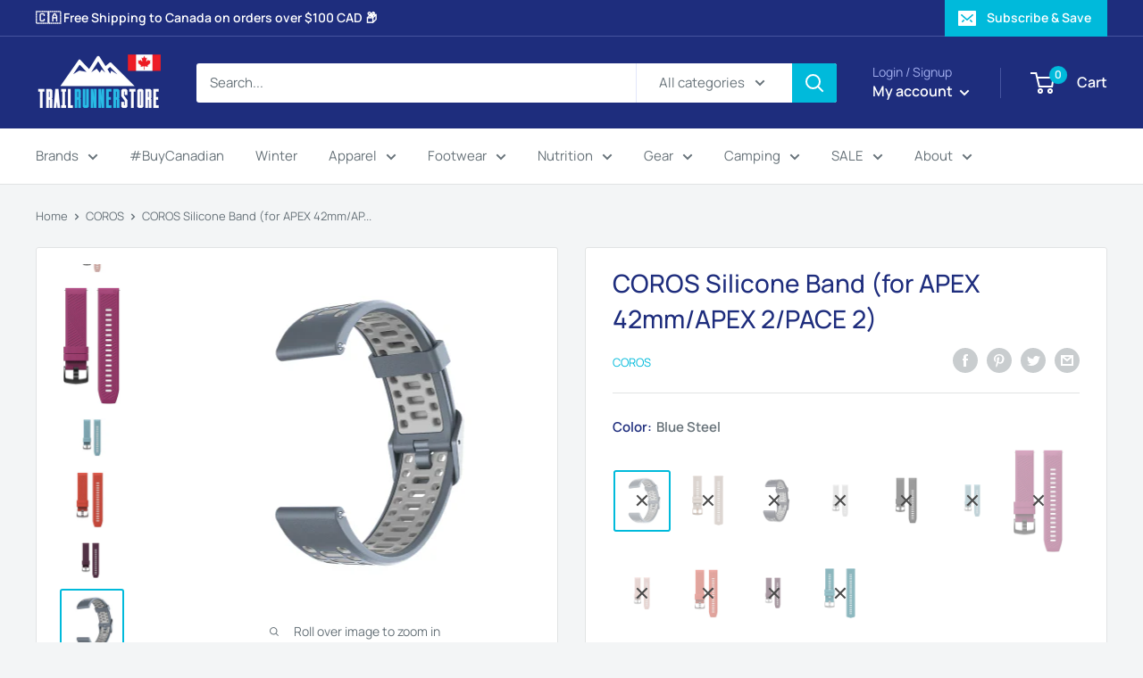

--- FILE ---
content_type: text/html; charset=utf-8
request_url: https://www.trailrunnerstore.com/products/coros-silicone-band-for-apex-42mm-2-pace-2
body_size: 65465
content:
<!doctype html>

<html class="no-js" lang="en">
  <head>
    <meta charset="utf-8">
    <meta name="viewport" content="width=device-width, initial-scale=1.0, height=device-height, minimum-scale=1.0, maximum-scale=1.0">
    <meta name="theme-color" content="#00badb"><title>COROS Silicone Band (for APEX 42mm/APEX 2/PACE 2)
</title><meta name="description" content="  *ONLY COMPATIBLE WITH COROS APEX 42mm/APEX 2/PACE 2* Only compatible with APEX 42mm / APEX 2 / PACE 42mm Material: silicone Width: 20mm Type: quick release Ultra comfortable Snug and easy fit for all activities"><link rel="canonical" href="https://www.trailrunnerstore.com/products/coros-silicone-band-for-apex-42mm-2-pace-2"><link rel="shortcut icon" href="//www.trailrunnerstore.com/cdn/shop/files/TRSMountainsOnly-FavIcon-v3_cf1d6ec2-8d6d-4281-b422-91c97aacadbf_96x96.png?v=1613553643" type="image/png"><link rel="preload" as="style" href="//www.trailrunnerstore.com/cdn/shop/t/7/assets/theme.css?v=67023968181697288401734680779">
    <link rel="preload" as="script" href="//www.trailrunnerstore.com/cdn/shop/t/7/assets/theme.js?v=23288020704272463091679449235">
    <link rel="preconnect" href="https://cdn.shopify.com">
    <link rel="preconnect" href="https://fonts.shopifycdn.com">
    <link rel="dns-prefetch" href="https://productreviews.shopifycdn.com">
    <link rel="dns-prefetch" href="https://ajax.googleapis.com">
    <link rel="dns-prefetch" href="https://maps.googleapis.com">
    <link rel="dns-prefetch" href="https://maps.gstatic.com">

    <meta property="og:type" content="product">
  <meta property="og:title" content="COROS Silicone Band (for APEX 42mm/APEX 2/PACE 2)"><meta property="og:image" content="http://www.trailrunnerstore.com/cdn/shop/products/20mmSiliconeBandTeal-APEX2_x600_64aabf70-bf6a-4acf-b2cb-04f6a04c69c3.webp?v=1717534885">
    <meta property="og:image:secure_url" content="https://www.trailrunnerstore.com/cdn/shop/products/20mmSiliconeBandTeal-APEX2_x600_64aabf70-bf6a-4acf-b2cb-04f6a04c69c3.webp?v=1717534885">
    <meta property="og:image:width" content="600">
    <meta property="og:image:height" content="600"><meta property="product:price:amount" content="39.00">
  <meta property="product:price:currency" content="CAD"><meta property="og:description" content="  *ONLY COMPATIBLE WITH COROS APEX 42mm/APEX 2/PACE 2* Only compatible with APEX 42mm / APEX 2 / PACE 42mm Material: silicone Width: 20mm Type: quick release Ultra comfortable Snug and easy fit for all activities"><meta property="og:url" content="https://www.trailrunnerstore.com/products/coros-silicone-band-for-apex-42mm-2-pace-2">
<meta property="og:site_name" content="The Trail Runner Store"><meta name="twitter:card" content="summary"><meta name="twitter:title" content="COROS Silicone Band (for APEX 42mm/APEX 2/PACE 2)">
  <meta name="twitter:description" content=" 
*ONLY COMPATIBLE WITH COROS APEX 42mm/APEX 2/PACE 2*

Only compatible with APEX 42mm / APEX 2 / PACE 42mm
Material: silicone
Width: 20mm
Type: quick release
Ultra comfortable
Snug and easy fit for all activities
">
  <meta name="twitter:image" content="https://www.trailrunnerstore.com/cdn/shop/products/20mmSiliconeBandTeal-APEX2_x600_64aabf70-bf6a-4acf-b2cb-04f6a04c69c3_600x600_crop_center.webp?v=1717534885">
    <link rel="preload" href="//www.trailrunnerstore.com/cdn/fonts/manrope/manrope_n5.8eac14e2b642faa6ca8f5a46c1b0b1ed4a42eee7.woff2" as="font" type="font/woff2" crossorigin><link rel="preload" href="//www.trailrunnerstore.com/cdn/fonts/manrope/manrope_n4.cd2363f838fb1ef03bdb07c829c7c992d417dd64.woff2" as="font" type="font/woff2" crossorigin><style>
  @font-face {
  font-family: Manrope;
  font-weight: 500;
  font-style: normal;
  font-display: swap;
  src: url("//www.trailrunnerstore.com/cdn/fonts/manrope/manrope_n5.8eac14e2b642faa6ca8f5a46c1b0b1ed4a42eee7.woff2") format("woff2"),
       url("//www.trailrunnerstore.com/cdn/fonts/manrope/manrope_n5.ed324e5197c333656fb16f9a7e7ba4fa1168607c.woff") format("woff");
}

  @font-face {
  font-family: Manrope;
  font-weight: 400;
  font-style: normal;
  font-display: swap;
  src: url("//www.trailrunnerstore.com/cdn/fonts/manrope/manrope_n4.cd2363f838fb1ef03bdb07c829c7c992d417dd64.woff2") format("woff2"),
       url("//www.trailrunnerstore.com/cdn/fonts/manrope/manrope_n4.08b75e0e22a3f7267f64ccf115e9fb6d79fc1ce7.woff") format("woff");
}

@font-face {
  font-family: Manrope;
  font-weight: 600;
  font-style: normal;
  font-display: swap;
  src: url("//www.trailrunnerstore.com/cdn/fonts/manrope/manrope_n6.5ea4cfb23f4dbdd23fdb46c1257564ad6abe70cf.woff2") format("woff2"),
       url("//www.trailrunnerstore.com/cdn/fonts/manrope/manrope_n6.c70fcd17c08beb02803eda70a4c8999d9081026b.woff") format("woff");
}



  @font-face {
  font-family: Manrope;
  font-weight: 700;
  font-style: normal;
  font-display: swap;
  src: url("//www.trailrunnerstore.com/cdn/fonts/manrope/manrope_n7.f3a06f9634c15008fe4637ba89fefcc8a1b93fbd.woff2") format("woff2"),
       url("//www.trailrunnerstore.com/cdn/fonts/manrope/manrope_n7.6dba97311355640bc9b07a590354f08bc8fcc79f.woff") format("woff");
}

  
  

  :root {
    --default-text-font-size : 15px;
    --base-text-font-size    : 15px;
    --heading-font-family    : Manrope, sans-serif;
    --heading-font-weight    : 500;
    --heading-font-style     : normal;
    --text-font-family       : Manrope, sans-serif;
    --text-font-weight       : 400;
    --text-font-style        : normal;
    --text-font-bolder-weight: 600;
    --text-link-decoration   : underline;

    --text-color               : #677279;
    --text-color-rgb           : 103, 114, 121;
    --heading-color            : #1e2d7d;
    --border-color             : #e1e3e4;
    --border-color-rgb         : 225, 227, 228;
    --form-border-color        : #d4d6d8;
    --accent-color             : #00badb;
    --accent-color-rgb         : 0, 186, 219;
    --link-color               : #00badb;
    --link-color-hover         : #00798e;
    --background               : #f3f5f6;
    --secondary-background     : #ffffff;
    --secondary-background-rgb : 255, 255, 255;
    --accent-background        : rgba(0, 186, 219, 0.08);

    --input-background: #ffffff;

    --error-color       : #ff0000;
    --error-background  : rgba(255, 0, 0, 0.07);
    --success-color     : #00aa00;
    --success-background: rgba(0, 170, 0, 0.11);

    --primary-button-background      : #00badb;
    --primary-button-background-rgb  : 0, 186, 219;
    --primary-button-text-color      : #ffffff;
    --secondary-button-background    : #1e2d7d;
    --secondary-button-background-rgb: 30, 45, 125;
    --secondary-button-text-color    : #ffffff;

    --header-background      : #1e2d7d;
    --header-text-color      : #ffffff;
    --header-light-text-color: #a3afef;
    --header-border-color    : rgba(163, 175, 239, 0.3);
    --header-accent-color    : #00badb;

    --footer-background-color:    #f3f5f6;
    --footer-heading-text-color:  #1e2d7d;
    --footer-body-text-color:     #677279;
    --footer-body-text-color-rgb: 103, 114, 121;
    --footer-accent-color:        #00badb;
    --footer-accent-color-rgb:    0, 186, 219;
    --footer-border:              1px solid var(--border-color);
    
    --flickity-arrow-color: #abb1b4;--product-on-sale-accent           : #ee0000;
    --product-on-sale-accent-rgb       : 238, 0, 0;
    --product-on-sale-color            : #ffffff;
    --product-in-stock-color           : #008a00;
    --product-low-stock-color          : #ee0000;
    --product-sold-out-color           : #8a9297;
    --product-custom-label-1-background: #008a00;
    --product-custom-label-1-color     : #ffffff;
    --product-custom-label-2-background: #00a500;
    --product-custom-label-2-color     : #ffffff;
    --product-review-star-color        : #ffbd00;

    --mobile-container-gutter : 20px;
    --desktop-container-gutter: 40px;

    /* Shopify related variables */
    --payment-terms-background-color: #f3f5f6;
  }
</style>

<script>
  // IE11 does not have support for CSS variables, so we have to polyfill them
  if (!(((window || {}).CSS || {}).supports && window.CSS.supports('(--a: 0)'))) {
    const script = document.createElement('script');
    script.type = 'text/javascript';
    script.src = 'https://cdn.jsdelivr.net/npm/css-vars-ponyfill@2';
    script.onload = function() {
      cssVars({});
    };

    document.getElementsByTagName('head')[0].appendChild(script);
  }
</script>


    <script>window.performance && window.performance.mark && window.performance.mark('shopify.content_for_header.start');</script><meta name="google-site-verification" content="xnLU3McieqtiLbixQXc1-sqb9lUkIqKOhxg8E-5kP5U">
<meta name="google-site-verification" content="6ElL1aR7e2AATV9sYO5JcAs9xF-L4MaEC4VZPtiLzS0">
<meta id="shopify-digital-wallet" name="shopify-digital-wallet" content="/5919473737/digital_wallets/dialog">
<meta name="shopify-checkout-api-token" content="9965626c3452883a5523d29e98809713">
<meta id="in-context-paypal-metadata" data-shop-id="5919473737" data-venmo-supported="false" data-environment="production" data-locale="en_US" data-paypal-v4="true" data-currency="CAD">
<link rel="alternate" type="application/json+oembed" href="https://www.trailrunnerstore.com/products/coros-silicone-band-for-apex-42mm-2-pace-2.oembed">
<script async="async" src="/checkouts/internal/preloads.js?locale=en-CA"></script>
<link rel="preconnect" href="https://shop.app" crossorigin="anonymous">
<script async="async" src="https://shop.app/checkouts/internal/preloads.js?locale=en-CA&shop_id=5919473737" crossorigin="anonymous"></script>
<script id="apple-pay-shop-capabilities" type="application/json">{"shopId":5919473737,"countryCode":"CA","currencyCode":"CAD","merchantCapabilities":["supports3DS"],"merchantId":"gid:\/\/shopify\/Shop\/5919473737","merchantName":"The Trail Runner Store","requiredBillingContactFields":["postalAddress","email","phone"],"requiredShippingContactFields":["postalAddress","email","phone"],"shippingType":"shipping","supportedNetworks":["visa","masterCard","amex","discover","interac","jcb"],"total":{"type":"pending","label":"The Trail Runner Store","amount":"1.00"},"shopifyPaymentsEnabled":true,"supportsSubscriptions":true}</script>
<script id="shopify-features" type="application/json">{"accessToken":"9965626c3452883a5523d29e98809713","betas":["rich-media-storefront-analytics"],"domain":"www.trailrunnerstore.com","predictiveSearch":true,"shopId":5919473737,"locale":"en"}</script>
<script>var Shopify = Shopify || {};
Shopify.shop = "the-trail-running-store.myshopify.com";
Shopify.locale = "en";
Shopify.currency = {"active":"CAD","rate":"1.0"};
Shopify.country = "CA";
Shopify.theme = {"name":"Warehouse","id":136655110388,"schema_name":"Warehouse","schema_version":"4.0.1","theme_store_id":871,"role":"main"};
Shopify.theme.handle = "null";
Shopify.theme.style = {"id":null,"handle":null};
Shopify.cdnHost = "www.trailrunnerstore.com/cdn";
Shopify.routes = Shopify.routes || {};
Shopify.routes.root = "/";</script>
<script type="module">!function(o){(o.Shopify=o.Shopify||{}).modules=!0}(window);</script>
<script>!function(o){function n(){var o=[];function n(){o.push(Array.prototype.slice.apply(arguments))}return n.q=o,n}var t=o.Shopify=o.Shopify||{};t.loadFeatures=n(),t.autoloadFeatures=n()}(window);</script>
<script>
  window.ShopifyPay = window.ShopifyPay || {};
  window.ShopifyPay.apiHost = "shop.app\/pay";
  window.ShopifyPay.redirectState = null;
</script>
<script id="shop-js-analytics" type="application/json">{"pageType":"product"}</script>
<script defer="defer" async type="module" src="//www.trailrunnerstore.com/cdn/shopifycloud/shop-js/modules/v2/client.init-shop-cart-sync_C5BV16lS.en.esm.js"></script>
<script defer="defer" async type="module" src="//www.trailrunnerstore.com/cdn/shopifycloud/shop-js/modules/v2/chunk.common_CygWptCX.esm.js"></script>
<script type="module">
  await import("//www.trailrunnerstore.com/cdn/shopifycloud/shop-js/modules/v2/client.init-shop-cart-sync_C5BV16lS.en.esm.js");
await import("//www.trailrunnerstore.com/cdn/shopifycloud/shop-js/modules/v2/chunk.common_CygWptCX.esm.js");

  window.Shopify.SignInWithShop?.initShopCartSync?.({"fedCMEnabled":true,"windoidEnabled":true});

</script>
<script defer="defer" async type="module" src="//www.trailrunnerstore.com/cdn/shopifycloud/shop-js/modules/v2/client.payment-terms_CZxnsJam.en.esm.js"></script>
<script defer="defer" async type="module" src="//www.trailrunnerstore.com/cdn/shopifycloud/shop-js/modules/v2/chunk.common_CygWptCX.esm.js"></script>
<script defer="defer" async type="module" src="//www.trailrunnerstore.com/cdn/shopifycloud/shop-js/modules/v2/chunk.modal_D71HUcav.esm.js"></script>
<script type="module">
  await import("//www.trailrunnerstore.com/cdn/shopifycloud/shop-js/modules/v2/client.payment-terms_CZxnsJam.en.esm.js");
await import("//www.trailrunnerstore.com/cdn/shopifycloud/shop-js/modules/v2/chunk.common_CygWptCX.esm.js");
await import("//www.trailrunnerstore.com/cdn/shopifycloud/shop-js/modules/v2/chunk.modal_D71HUcav.esm.js");

  
</script>
<script>
  window.Shopify = window.Shopify || {};
  if (!window.Shopify.featureAssets) window.Shopify.featureAssets = {};
  window.Shopify.featureAssets['shop-js'] = {"shop-cart-sync":["modules/v2/client.shop-cart-sync_ZFArdW7E.en.esm.js","modules/v2/chunk.common_CygWptCX.esm.js"],"init-fed-cm":["modules/v2/client.init-fed-cm_CmiC4vf6.en.esm.js","modules/v2/chunk.common_CygWptCX.esm.js"],"shop-button":["modules/v2/client.shop-button_tlx5R9nI.en.esm.js","modules/v2/chunk.common_CygWptCX.esm.js"],"shop-cash-offers":["modules/v2/client.shop-cash-offers_DOA2yAJr.en.esm.js","modules/v2/chunk.common_CygWptCX.esm.js","modules/v2/chunk.modal_D71HUcav.esm.js"],"init-windoid":["modules/v2/client.init-windoid_sURxWdc1.en.esm.js","modules/v2/chunk.common_CygWptCX.esm.js"],"shop-toast-manager":["modules/v2/client.shop-toast-manager_ClPi3nE9.en.esm.js","modules/v2/chunk.common_CygWptCX.esm.js"],"init-shop-email-lookup-coordinator":["modules/v2/client.init-shop-email-lookup-coordinator_B8hsDcYM.en.esm.js","modules/v2/chunk.common_CygWptCX.esm.js"],"init-shop-cart-sync":["modules/v2/client.init-shop-cart-sync_C5BV16lS.en.esm.js","modules/v2/chunk.common_CygWptCX.esm.js"],"avatar":["modules/v2/client.avatar_BTnouDA3.en.esm.js"],"pay-button":["modules/v2/client.pay-button_FdsNuTd3.en.esm.js","modules/v2/chunk.common_CygWptCX.esm.js"],"init-customer-accounts":["modules/v2/client.init-customer-accounts_DxDtT_ad.en.esm.js","modules/v2/client.shop-login-button_C5VAVYt1.en.esm.js","modules/v2/chunk.common_CygWptCX.esm.js","modules/v2/chunk.modal_D71HUcav.esm.js"],"init-shop-for-new-customer-accounts":["modules/v2/client.init-shop-for-new-customer-accounts_ChsxoAhi.en.esm.js","modules/v2/client.shop-login-button_C5VAVYt1.en.esm.js","modules/v2/chunk.common_CygWptCX.esm.js","modules/v2/chunk.modal_D71HUcav.esm.js"],"shop-login-button":["modules/v2/client.shop-login-button_C5VAVYt1.en.esm.js","modules/v2/chunk.common_CygWptCX.esm.js","modules/v2/chunk.modal_D71HUcav.esm.js"],"init-customer-accounts-sign-up":["modules/v2/client.init-customer-accounts-sign-up_CPSyQ0Tj.en.esm.js","modules/v2/client.shop-login-button_C5VAVYt1.en.esm.js","modules/v2/chunk.common_CygWptCX.esm.js","modules/v2/chunk.modal_D71HUcav.esm.js"],"shop-follow-button":["modules/v2/client.shop-follow-button_Cva4Ekp9.en.esm.js","modules/v2/chunk.common_CygWptCX.esm.js","modules/v2/chunk.modal_D71HUcav.esm.js"],"checkout-modal":["modules/v2/client.checkout-modal_BPM8l0SH.en.esm.js","modules/v2/chunk.common_CygWptCX.esm.js","modules/v2/chunk.modal_D71HUcav.esm.js"],"lead-capture":["modules/v2/client.lead-capture_Bi8yE_yS.en.esm.js","modules/v2/chunk.common_CygWptCX.esm.js","modules/v2/chunk.modal_D71HUcav.esm.js"],"shop-login":["modules/v2/client.shop-login_D6lNrXab.en.esm.js","modules/v2/chunk.common_CygWptCX.esm.js","modules/v2/chunk.modal_D71HUcav.esm.js"],"payment-terms":["modules/v2/client.payment-terms_CZxnsJam.en.esm.js","modules/v2/chunk.common_CygWptCX.esm.js","modules/v2/chunk.modal_D71HUcav.esm.js"]};
</script>
<script>(function() {
  var isLoaded = false;
  function asyncLoad() {
    if (isLoaded) return;
    isLoaded = true;
    var urls = ["https:\/\/shopify.intercom.io\/widget.js?shop=the-trail-running-store.myshopify.com","https:\/\/searchly-themes-v2.s3-us-west-1.amazonaws.com\/common_files\/assets\/searchly-order-analytics.js?version=1622562073787\u0026shop=the-trail-running-store.myshopify.com","https:\/\/cdn.nfcube.com\/instafeed-a613e68ffe5282448d8c696f4e992637.js?shop=the-trail-running-store.myshopify.com"];
    for (var i = 0; i < urls.length; i++) {
      var s = document.createElement('script');
      s.type = 'text/javascript';
      s.async = true;
      s.src = urls[i];
      var x = document.getElementsByTagName('script')[0];
      x.parentNode.insertBefore(s, x);
    }
  };
  if(window.attachEvent) {
    window.attachEvent('onload', asyncLoad);
  } else {
    window.addEventListener('load', asyncLoad, false);
  }
})();</script>
<script id="__st">var __st={"a":5919473737,"offset":-18000,"reqid":"6888e873-fb38-431b-99d8-17e85f0d30ec-1768749125","pageurl":"www.trailrunnerstore.com\/products\/coros-silicone-band-for-apex-42mm-2-pace-2","u":"e0f0d64c1779","p":"product","rtyp":"product","rid":4789868822613};</script>
<script>window.ShopifyPaypalV4VisibilityTracking = true;</script>
<script id="captcha-bootstrap">!function(){'use strict';const t='contact',e='account',n='new_comment',o=[[t,t],['blogs',n],['comments',n],[t,'customer']],c=[[e,'customer_login'],[e,'guest_login'],[e,'recover_customer_password'],[e,'create_customer']],r=t=>t.map((([t,e])=>`form[action*='/${t}']:not([data-nocaptcha='true']) input[name='form_type'][value='${e}']`)).join(','),a=t=>()=>t?[...document.querySelectorAll(t)].map((t=>t.form)):[];function s(){const t=[...o],e=r(t);return a(e)}const i='password',u='form_key',d=['recaptcha-v3-token','g-recaptcha-response','h-captcha-response',i],f=()=>{try{return window.sessionStorage}catch{return}},m='__shopify_v',_=t=>t.elements[u];function p(t,e,n=!1){try{const o=window.sessionStorage,c=JSON.parse(o.getItem(e)),{data:r}=function(t){const{data:e,action:n}=t;return t[m]||n?{data:e,action:n}:{data:t,action:n}}(c);for(const[e,n]of Object.entries(r))t.elements[e]&&(t.elements[e].value=n);n&&o.removeItem(e)}catch(o){console.error('form repopulation failed',{error:o})}}const l='form_type',E='cptcha';function T(t){t.dataset[E]=!0}const w=window,h=w.document,L='Shopify',v='ce_forms',y='captcha';let A=!1;((t,e)=>{const n=(g='f06e6c50-85a8-45c8-87d0-21a2b65856fe',I='https://cdn.shopify.com/shopifycloud/storefront-forms-hcaptcha/ce_storefront_forms_captcha_hcaptcha.v1.5.2.iife.js',D={infoText:'Protected by hCaptcha',privacyText:'Privacy',termsText:'Terms'},(t,e,n)=>{const o=w[L][v],c=o.bindForm;if(c)return c(t,g,e,D).then(n);var r;o.q.push([[t,g,e,D],n]),r=I,A||(h.body.append(Object.assign(h.createElement('script'),{id:'captcha-provider',async:!0,src:r})),A=!0)});var g,I,D;w[L]=w[L]||{},w[L][v]=w[L][v]||{},w[L][v].q=[],w[L][y]=w[L][y]||{},w[L][y].protect=function(t,e){n(t,void 0,e),T(t)},Object.freeze(w[L][y]),function(t,e,n,w,h,L){const[v,y,A,g]=function(t,e,n){const i=e?o:[],u=t?c:[],d=[...i,...u],f=r(d),m=r(i),_=r(d.filter((([t,e])=>n.includes(e))));return[a(f),a(m),a(_),s()]}(w,h,L),I=t=>{const e=t.target;return e instanceof HTMLFormElement?e:e&&e.form},D=t=>v().includes(t);t.addEventListener('submit',(t=>{const e=I(t);if(!e)return;const n=D(e)&&!e.dataset.hcaptchaBound&&!e.dataset.recaptchaBound,o=_(e),c=g().includes(e)&&(!o||!o.value);(n||c)&&t.preventDefault(),c&&!n&&(function(t){try{if(!f())return;!function(t){const e=f();if(!e)return;const n=_(t);if(!n)return;const o=n.value;o&&e.removeItem(o)}(t);const e=Array.from(Array(32),(()=>Math.random().toString(36)[2])).join('');!function(t,e){_(t)||t.append(Object.assign(document.createElement('input'),{type:'hidden',name:u})),t.elements[u].value=e}(t,e),function(t,e){const n=f();if(!n)return;const o=[...t.querySelectorAll(`input[type='${i}']`)].map((({name:t})=>t)),c=[...d,...o],r={};for(const[a,s]of new FormData(t).entries())c.includes(a)||(r[a]=s);n.setItem(e,JSON.stringify({[m]:1,action:t.action,data:r}))}(t,e)}catch(e){console.error('failed to persist form',e)}}(e),e.submit())}));const S=(t,e)=>{t&&!t.dataset[E]&&(n(t,e.some((e=>e===t))),T(t))};for(const o of['focusin','change'])t.addEventListener(o,(t=>{const e=I(t);D(e)&&S(e,y())}));const B=e.get('form_key'),M=e.get(l),P=B&&M;t.addEventListener('DOMContentLoaded',(()=>{const t=y();if(P)for(const e of t)e.elements[l].value===M&&p(e,B);[...new Set([...A(),...v().filter((t=>'true'===t.dataset.shopifyCaptcha))])].forEach((e=>S(e,t)))}))}(h,new URLSearchParams(w.location.search),n,t,e,['guest_login'])})(!0,!0)}();</script>
<script integrity="sha256-4kQ18oKyAcykRKYeNunJcIwy7WH5gtpwJnB7kiuLZ1E=" data-source-attribution="shopify.loadfeatures" defer="defer" src="//www.trailrunnerstore.com/cdn/shopifycloud/storefront/assets/storefront/load_feature-a0a9edcb.js" crossorigin="anonymous"></script>
<script crossorigin="anonymous" defer="defer" src="//www.trailrunnerstore.com/cdn/shopifycloud/storefront/assets/shopify_pay/storefront-65b4c6d7.js?v=20250812"></script>
<script data-source-attribution="shopify.dynamic_checkout.dynamic.init">var Shopify=Shopify||{};Shopify.PaymentButton=Shopify.PaymentButton||{isStorefrontPortableWallets:!0,init:function(){window.Shopify.PaymentButton.init=function(){};var t=document.createElement("script");t.src="https://www.trailrunnerstore.com/cdn/shopifycloud/portable-wallets/latest/portable-wallets.en.js",t.type="module",document.head.appendChild(t)}};
</script>
<script data-source-attribution="shopify.dynamic_checkout.buyer_consent">
  function portableWalletsHideBuyerConsent(e){var t=document.getElementById("shopify-buyer-consent"),n=document.getElementById("shopify-subscription-policy-button");t&&n&&(t.classList.add("hidden"),t.setAttribute("aria-hidden","true"),n.removeEventListener("click",e))}function portableWalletsShowBuyerConsent(e){var t=document.getElementById("shopify-buyer-consent"),n=document.getElementById("shopify-subscription-policy-button");t&&n&&(t.classList.remove("hidden"),t.removeAttribute("aria-hidden"),n.addEventListener("click",e))}window.Shopify?.PaymentButton&&(window.Shopify.PaymentButton.hideBuyerConsent=portableWalletsHideBuyerConsent,window.Shopify.PaymentButton.showBuyerConsent=portableWalletsShowBuyerConsent);
</script>
<script>
  function portableWalletsCleanup(e){e&&e.src&&console.error("Failed to load portable wallets script "+e.src);var t=document.querySelectorAll("shopify-accelerated-checkout .shopify-payment-button__skeleton, shopify-accelerated-checkout-cart .wallet-cart-button__skeleton"),e=document.getElementById("shopify-buyer-consent");for(let e=0;e<t.length;e++)t[e].remove();e&&e.remove()}function portableWalletsNotLoadedAsModule(e){e instanceof ErrorEvent&&"string"==typeof e.message&&e.message.includes("import.meta")&&"string"==typeof e.filename&&e.filename.includes("portable-wallets")&&(window.removeEventListener("error",portableWalletsNotLoadedAsModule),window.Shopify.PaymentButton.failedToLoad=e,"loading"===document.readyState?document.addEventListener("DOMContentLoaded",window.Shopify.PaymentButton.init):window.Shopify.PaymentButton.init())}window.addEventListener("error",portableWalletsNotLoadedAsModule);
</script>

<script type="module" src="https://www.trailrunnerstore.com/cdn/shopifycloud/portable-wallets/latest/portable-wallets.en.js" onError="portableWalletsCleanup(this)" crossorigin="anonymous"></script>
<script nomodule>
  document.addEventListener("DOMContentLoaded", portableWalletsCleanup);
</script>

<link id="shopify-accelerated-checkout-styles" rel="stylesheet" media="screen" href="https://www.trailrunnerstore.com/cdn/shopifycloud/portable-wallets/latest/accelerated-checkout-backwards-compat.css" crossorigin="anonymous">
<style id="shopify-accelerated-checkout-cart">
        #shopify-buyer-consent {
  margin-top: 1em;
  display: inline-block;
  width: 100%;
}

#shopify-buyer-consent.hidden {
  display: none;
}

#shopify-subscription-policy-button {
  background: none;
  border: none;
  padding: 0;
  text-decoration: underline;
  font-size: inherit;
  cursor: pointer;
}

#shopify-subscription-policy-button::before {
  box-shadow: none;
}

      </style>

<script>window.performance && window.performance.mark && window.performance.mark('shopify.content_for_header.end');</script>

    <link rel="stylesheet" href="//www.trailrunnerstore.com/cdn/shop/t/7/assets/theme.css?v=67023968181697288401734680779">

    
  <script type="application/ld+json">
  {
    "@context": "https://schema.org",
    "@type": "Product",
    "productID": 4789868822613,
    "offers": [{
          "@type": "Offer",
          "name": "Blue Steel",
          "availability":"https://schema.org/OutOfStock",
          "price": 39.0,
          "priceCurrency": "CAD",
          "priceValidUntil": "2026-01-28","sku": "WPACE2-WB-BLS",
            "gtin12": "810005782029",
          "url": "/products/coros-silicone-band-for-apex-42mm-2-pace-2?variant=43843788308724"
        },
{
          "@type": "Offer",
          "name": "Stone",
          "availability":"https://schema.org/OutOfStock",
          "price": 39.0,
          "priceCurrency": "CAD",
          "priceValidUntil": "2026-01-28","sku": "WAPX2-WB-KAK",
            "gtin12": "810005782029",
          "url": "/products/coros-silicone-band-for-apex-42mm-2-pace-2?variant=43843777265908"
        },
{
          "@type": "Offer",
          "name": "Dark Navy",
          "availability":"https://schema.org/OutOfStock",
          "price": 39.0,
          "priceCurrency": "CAD",
          "priceValidUntil": "2026-01-28","sku": "WPACE2-WB-NVY",
            "gtin12": "810005782029",
          "url": "/products/coros-silicone-band-for-apex-42mm-2-pace-2?variant=32818869567573"
        },
{
          "@type": "Offer",
          "name": "White",
          "availability":"https://schema.org/OutOfStock",
          "price": 39.0,
          "priceCurrency": "CAD",
          "priceValidUntil": "2026-01-28","sku": "WPACE2-WB-WHT",
            "gtin12": "810005782029",
          "url": "/products/coros-silicone-band-for-apex-42mm-2-pace-2?variant=32818808684629"
        },
{
          "@type": "Offer",
          "name": "Black",
          "availability":"https://schema.org/OutOfStock",
          "price": 39.0,
          "priceCurrency": "CAD",
          "priceValidUntil": "2026-01-28","sku": "WAPXS-WB-BLK",
            "gtin": "810005782029",
          "url": "/products/coros-silicone-band-for-apex-42mm-2-pace-2?variant=32818808815701"
        },
{
          "@type": "Offer",
          "name": "Baby Blue",
          "availability":"https://schema.org/OutOfStock",
          "price": 39.0,
          "priceCurrency": "CAD",
          "priceValidUntil": "2026-01-28","sku": "WAPXS-WB-BLU",
            "gtin": "810005782029",
          "url": "/products/coros-silicone-band-for-apex-42mm-2-pace-2?variant=32818808848469"
        },
{
          "@type": "Offer",
          "name": "Purple \/ Hot Pink",
          "availability":"https://schema.org/OutOfStock",
          "price": 39.0,
          "priceCurrency": "CAD",
          "priceValidUntil": "2026-01-28","sku": "WAPXS-WB-PUR",
            "gtin": "810005782029",
          "url": "/products/coros-silicone-band-for-apex-42mm-2-pace-2?variant=32818808881237"
        },
{
          "@type": "Offer",
          "name": "Pink",
          "availability":"https://schema.org/OutOfStock",
          "price": 39.0,
          "priceCurrency": "CAD",
          "priceValidUntil": "2026-01-28","sku": "WAPXS-WB-PNK",
            "gtin": "810005782029",
          "url": "/products/coros-silicone-band-for-apex-42mm-2-pace-2?variant=32818808914005"
        },
{
          "@type": "Offer",
          "name": "Coral",
          "availability":"https://schema.org/OutOfStock",
          "price": 39.0,
          "priceCurrency": "CAD",
          "priceValidUntil": "2026-01-28","sku": "WAPXS-WB-COR",
            "gtin": "810005782029",
          "url": "/products/coros-silicone-band-for-apex-42mm-2-pace-2?variant=32818808946773"
        },
{
          "@type": "Offer",
          "name": "Grape",
          "availability":"https://schema.org/OutOfStock",
          "price": 39.0,
          "priceCurrency": "CAD",
          "priceValidUntil": "2026-01-28","sku": "WAPXS-WB-GRP",
            "gtin": "810005782029",
          "url": "/products/coros-silicone-band-for-apex-42mm-2-pace-2?variant=32818808979541"
        },
{
          "@type": "Offer",
          "name": "Teal",
          "availability":"https://schema.org/OutOfStock",
          "price": 39.0,
          "priceCurrency": "CAD",
          "priceValidUntil": "2026-01-28","sku": "WAPX2-WB-TEL",
            "gtin12": "810005782029",
          "url": "/products/coros-silicone-band-for-apex-42mm-2-pace-2?variant=43843777298676"
        }
],"brand": {
      "@type": "Brand",
      "name": "COROS"
    },
    "name": "COROS Silicone Band (for APEX 42mm\/APEX 2\/PACE 2)",
    "description": " \n*ONLY COMPATIBLE WITH COROS APEX 42mm\/APEX 2\/PACE 2*\n\nOnly compatible with APEX 42mm \/ APEX 2 \/ PACE 42mm\nMaterial: silicone\nWidth: 20mm\nType: quick release\nUltra comfortable\nSnug and easy fit for all activities\n",
    "category": "GPS Watch",
    "url": "/products/coros-silicone-band-for-apex-42mm-2-pace-2",
    "sku": "WPACE2-WB-BLS",
    "image": {
      "@type": "ImageObject",
      "url": "https://www.trailrunnerstore.com/cdn/shop/products/20mmSiliconeBandTeal-APEX2_x600_64aabf70-bf6a-4acf-b2cb-04f6a04c69c3.webp?v=1717534885&width=1024",
      "image": "https://www.trailrunnerstore.com/cdn/shop/products/20mmSiliconeBandTeal-APEX2_x600_64aabf70-bf6a-4acf-b2cb-04f6a04c69c3.webp?v=1717534885&width=1024",
      "name": "",
      "width": "1024",
      "height": "1024"
    }
  }
  </script>



  <script type="application/ld+json">
  {
    "@context": "https://schema.org",
    "@type": "BreadcrumbList",
  "itemListElement": [{
      "@type": "ListItem",
      "position": 1,
      "name": "Home",
      "item": "https://www.trailrunnerstore.com"
    },{
          "@type": "ListItem",
          "position": 2,
          "name": "COROS Silicone Band (for APEX 42mm\/APEX 2\/PACE 2)",
          "item": "https://www.trailrunnerstore.com/products/coros-silicone-band-for-apex-42mm-2-pace-2"
        }]
  }
  </script>



    <script>
      // This allows to expose several variables to the global scope, to be used in scripts
      window.theme = {
        pageType: "product",
        cartCount: 0,
        moneyFormat: "\u003cspan class=money\u003e${{amount}} CAD\u003c\/span\u003e",
        moneyWithCurrencyFormat: "\u003cspan class=money\u003e${{amount}} CAD\u003c\/span\u003e",
        currencyCodeEnabled: true,
        showDiscount: true,
        discountMode: "saving",
        cartType: "drawer"
      };

      window.routes = {
        rootUrl: "\/",
        rootUrlWithoutSlash: '',
        cartUrl: "\/cart",
        cartAddUrl: "\/cart\/add",
        cartChangeUrl: "\/cart\/change",
        searchUrl: "\/search",
        productRecommendationsUrl: "\/recommendations\/products"
      };

      window.languages = {
        productRegularPrice: "Regular price",
        productSalePrice: "Sale price",
        collectionOnSaleLabel: "Save {{savings}}",
        productFormUnavailable: "Unavailable",
        productFormAddToCart: "Add to cart",
        productFormPreOrder: "Pre-order",
        productFormSoldOut: "Sold out",
        productAdded: "Product has been added to your cart",
        productAddedShort: "Added!",
        shippingEstimatorNoResults: "No shipping could be found for your address.",
        shippingEstimatorOneResult: "There is one shipping rate for your address:",
        shippingEstimatorMultipleResults: "There are {{count}} shipping rates for your address:",
        shippingEstimatorErrors: "There are some errors:"
      };

      document.documentElement.className = document.documentElement.className.replace('no-js', 'js');
    </script><script src="//www.trailrunnerstore.com/cdn/shop/t/7/assets/theme.js?v=23288020704272463091679449235" defer></script>
    <script src="//www.trailrunnerstore.com/cdn/shop/t/7/assets/custom.js?v=169584248700046753591766108365" defer></script><script>
        (function () {
          window.onpageshow = function() {
            // We force re-freshing the cart content onpageshow, as most browsers will serve a cache copy when hitting the
            // back button, which cause staled data
            document.documentElement.dispatchEvent(new CustomEvent('cart:refresh', {
              bubbles: true,
              detail: {scrollToTop: false}
            }));
          };
        })();
      </script><!-- BEGIN app block: shopify://apps/beast-currency-converter/blocks/doubly/267afa86-a419-4d5b-a61b-556038e7294d -->


	<script>
		var DoublyGlobalCurrency, catchXHR = true, bccAppVersion = 1;
       	var DoublyGlobal = {
			theme : 'flags_theme',
			spanClass : 'money',
			cookieName : '_g1545016638',
			ratesUrl :  'https://init.grizzlyapps.com/9e32c84f0db4f7b1eb40c32bdb0bdea9',
			geoUrl : 'https://currency.grizzlyapps.com/83d400c612f9a099fab8f76dcab73a48',
			shopCurrency : 'CAD',
            allowedCurrencies : '["CAD","USD","EUR","GBP","AUD","AFN","ALL","AZN","DZD","AOA","ARS","AMD","AWG","BSD","BHD","BBD","BYN","BDT","BZD","BMD","BTN","BTC","BOB","BAM","BWP","BRL","BND","BGN","BIF","KHR","CVE","XAF","XOF","XPF","CZK","KYD","CLP","CNY","COP","KMF","CDF","CRC","HRK","CUC","CUP","DKK","DJF","DOP","XCD","EGP","ERN","ETB","FKP","FJD","GMD","GEL","GHS","GIP","XAU","GTQ","GGP","GNF","GYD","HTG","HNL","HKD","HUF","ISK","XDR","INR","IDR","IRR","IQD","IMP","ILS","JMD","JPY","JEP","JOD","KZT","KES","KWD","KGS","LAK","LVL","LBP","LSL","LRD","LYD","LTL","MOP","MKD","MGA","MWK","MYR","MVR","MRO","MUR","MXN","MDL","MNT","MAD","MZN","MMK","NAD","NPR","ANG","TWD","NZD","NIO","NGN","KPW","NOK","OMR","PKR","PAB","PGK","PYG","PEN","PHP","PLN","QAR","RON","RUB","RWF","SHP","WST","STD","SVC","SAR","RSD","SCR","SLL","XAG","SGD","SBD","SOS","ZAR","KRW","LKR","SDG","SRD","SZL","SEK","CHF","SYP","TJS","TZS","THB","TOP","TTD","TND","TMT","TRY","UGX","UAH","AED","UYU","UZS","VUV","VEF","VND","YER","ZMW"]',
			countriesJSON : '{"0c9fbda2f60ec2898217462c14a8ca28":"AFN","77825ffc7ed510e4219e27367f50f427":"ALL","25a2b91d530da6d79800c24bec689d61":"USD","6916af863143143036e271f9117caadc":"DZD","36d215ec8ce6c5a767e678b13f50862b":"USD","fb911160ef95c46fb368ef2eff5570c0":"EUR","b3476dae9aa570b88a30abf70a978252":"AOA","0dcfbae12c14fe30dc542b8206e459bd":"XCD","78da38f7ae93bc36b6bd59ca89a8429e":"AZN","00bad30068c0f10b3b77506da947caa2":"ARS","ae7f19edb7b436fcaf57a36430c3d3b0":"AUD","33d5bb379aebcde4d167f033df2d382e":"EUR","9edd33fbd532c66cacf94af4db21dab7":"BSD","925c1d014fbf174114bb903bf2c7bac5":"BHD","7728cea5bac9cde9907b1085712ed9f2":"BDT","749b2ebf8d945c6cf6c5f048c72aaa2a":"AMD","51a5c332372cd72420a791368eece6f8":"BBD","a19904ce7ba5c44cb4d91748288eefe1":"EUR","35e59d62315172a2d1d54dc0dab770e2":"BMD","90719543ee7853da54814bea0989487b":"BTN","a64e8989e48fe1e7d05d23f4e8e9780c":"BOB","12a516dd73e5e53bd31569e4fcc041e6":"BAM","aedbb109003adaf6af69128c4e83cbe2":"BWP","10cfd19a20aae97470c9fbec788b71d6":"NOK","6b1966f4af75004e954a0de3c7fe7c1b":"BRL","a8958ab7798f4aef591661273c373f08":"BZD","950722fea3174745d7dfa0458b3cf71b":"USD","af5b357afe354e75e320a29e2b045978":"SBD","b53c1f894f02b24dcda710f846b6f0b3":"USD","1eb8a653b84f6acca0219cc54beac35f":"BND","181b4e020d6109051fc88ee13fb045ca":"BGN","3024a0f4e34ca7dc9ee76ebd3c519a83":"MMK","b69c9b470097833122f215cf0fa67382":"BIF","df9ace98f7da2dab53a04a99cf75a3de":"BYN","8d516a5655bcd1dd017b946ca6eed9d6":"KHR","1ea38124b279c2416df6b493978da030":"XAF","132df582bdd725b956df4dfe33711f28":"CAD","7322579988573acf8fd138830bc5e884":"CVE","51bc3879ab2a3f057693cb9ec6e45c94":"KYD","3a3cea975adfe6240593cd1e5388120d":"XAF","7bbd9b6a782e6e1e6a117129051aac32":"LKR","60b136c7758c1178ce48c292d65851e5":"XAF","c3c3ac331bcee531802bc9c1712f5c54":"CLP","92035c0407d62963eda165cda28d6114":"CNY","2bd18f873de9138c69de623ee7f04af9":"TWD","6810126b0ee4236a21f0ac1c4fdb6764":"AUD","bcf6ce5201899723a0a06792c6caeed3":"AUD","5a43428b67ab8a57bfbe1088c4b7f42f":"COP","f2b2534365ee9f71fbed5e2afcdca50a":"KMF","f773a4708bf9adfefd6298f12b062124":"EUR","f8ec5d9332715db4eb25a5347286e599":"XAF","92150c6fdab610675a24978b4cfbf368":"CDF","96b30a27a1720ddf1b08cc915d36acab":"NZD","7a7f88e4952e63bfcd9635168264fe45":"CRC","67a7fa7c3712d0f7a9dc50853047e144":"HRK","93d5e4bf2d22ead33ca93c5214b54463":"CUP","fa68eef805d5b746aadfc57d13dda9a9":"EUR","a8c576d30a24ac83a47745f71143946b":"CZK","2b08e971cdcf7ef71b19dc31bc06b34b":"XOF","05604cf68845e754896337a8f344e8fc":"DKK","6a7b45431588328067bcdea71dff5b2a":"XCD","1454a2d0108781f78149c88fc8f36d7b":"DOP","636307c6fe4c4b5f7f8c5d30fd69bd65":"USD","cbe09632afa1023daf096d3c95eb652e":"SVC","d30229b54be75d9af0c2e367659a444d":"XAF","3a17356976367ffbf3dd2cee9d9ebad1":"ETB","b263a08ae41abd42665413977d57598f":"ERN","1d1ad6b40e3d3a78667c18e8f9bcbd31":"EUR","037e3819826f61b753b5f5522720668b":"DKK","e27ad3455ba99e93fcca2d6002a07a96":"FKP","48bbd3a2d035cbaf0147d48d70177188":"GBP","a028125f469669a7318f1177d01951c7":"FJD","e23547145863c2b35236b8e0aed3a1ca":"EUR","20fffcb7953b3a667d99abc2ab8fa599":"EUR","df165264a8ef4d00ff49622f4bdbba44":"EUR","88754724b0746ba01695521f0b7bd554":"EUR","c0deda8719b6bb588d2affcdda0b55c9":"XPF","4b99e0aa7795a20b86ea71bb517e3c1f":"EUR","f622b9c2c0cbbc0ca896148c9c92d897":"DJF","8497791e5f8c69a8f6b5ac7b40407442":"XAF","5479ec9596d2508d9f10a91e35e624a5":"GEL","599a0c6d00669d5a18a073e813ad25c1":"GMD","2a3d1dea32681c822faadda2c7bedc93":"ILS","244b30c0daca97ac92f8dc4d7196a979":"EUR","7e23e62798f68cfe69f385cfc5d24bc2":"GHS","b6564c7e17cce6b08e8c28e9967777cf":"GIP","34bcc718cc321ae168c1f9fc4675d6db":"AUD","eadfe4ad5bf03256d8945fd987b9af1d":"EUR","ac960308358e08e9e02979c2f73640a1":"DKK","4e4fa68feb9fe6e476e4fc4c2b0c29cd":"XCD","9d94ac33984c098a1990dfab46d247ff":"EUR","092b02a88419e23d1756a310d95fdfd0":"USD","b204130dc52fe1ffb1fbcbd9ed9648db":"GTQ","372cb8311b845822dc0f94eef709b010":"GNF","57e542cde098aeba6a4cde0f240030ed":"GYD","6896dc1edf7162438bd6d2e24e81adc8":"HTG","efed88903dcd2f2f97398926dc5ea002":"AUD","f3c832d9f2faa0f2f2d6d8c73af455ca":"EUR","0de5a270cc68ef2a3a302d34e367752c":"HNL","ed0cea31460c29d419378320b9ba2add":"HKD","3566563af041eb64212d8e65c749fb85":"HUF","079927f1a99088814d8bc6a55445016f":"ISK","6401e1998d7987f15b52a3581165ff73":"INR","3c4dd418d1e359368054a5f1f9c9b049":"IDR","b65512eda9d25418e41fccdf473d5579":"IRR","807dba887c5c6e25089c209e0135b7be":"IQD","5b3d9c4d15449457901391acd80adbb1":"EUR","41e21e8c34d6aa3da5b718cf4231390d":"ILS","0dab797ef2bac38eacc418c9f8e15378":"EUR","8966da5d224a004f4cb84804a5f6c688":"XOF","5afe1f34ddec8ef4efc0d0a870cddd61":"JMD","bd9b17731f33daee1dcc16697cdd0cf2":"JPY","d5e688005a94a3e4757619a99f369013":"KZT","80205369a97c21e5b252abfa282346ed":"JOD","3edf06f0c8964eac1c6726937f7f352b":"KES","299afb61e687060e5e66bee8b29799f5":"KPW","04b22e7a99e35a4e6f6514b57cc97ae9":"KRW","0adfee7e28312e24433bcefe25145bce":"KWD","73b4c50df66f6a1a5798982a4039b0b0":"KGS","34b09239ed51e9a61f19a88ab3f7fcea":"LAK","cae77d8621fa4d86b0b92481880a5317":"LBP","bba28a0a3390f1867d6dbdb765c6a4dc":"LSL","77e8fb6bf8a842fbd6b34be76499ebfa":"EUR","d458e452b82fc3f8b22a793a46b9f98d":"LRD","1ae51d98f27604480f17d8fd97cac38a":"LYD","9165792285868d0cba002e56081bb192":"CHF","b7227de55a8695f5e7efe963c8f37580":"EUR","e1dc245d3be5a40f86acdc91ac12ea63":"EUR","1058307c74890a16402e5c523d45ccc4":"MOP","767899052385440a885d7de938daad01":"MGA","42afcbb9ee739cc47c7d1702eb6ce514":"MWK","275edfb0464d6ef42d4ab83e25f2c61f":"MYR","0920c810738edbd92221dc14a20fd857":"MVR","3d49572a28be2f390a459064d1a6fb86":"XOF","4e0781dfb39bff6f61a172fc36311361":"EUR","49216d21984ad4769256a4bda5b8e468":"EUR","7610e93ea7d4c45f7e396acd695cdabd":"MRO","76cae5901fbe4ffc09d33953adb034b1":"MUR","00837c88b2fca5736a8f9d3dc2b07bc5":"MXN","f363cf2859ce0362565e44f1893875a9":"EUR","1dccd443b3eb8235d5b5d5d6da8382dc":"MNT","6c9a5e308c5817eaef3edb3ecb7ad67c":"MDL","1eb3ae043c810aa530d470446f31feeb":"EUR","223989fc8d5283e598bde9d0073dd319":"XCD","f95322c1726fb8beb6a49e69f406062e":"MAD","ac1cd746ee4b708a441ff9e4fb36ac4c":"MZN","738079a8cc1ec3c3e2129b1e243fc759":"OMR","dfbe6bca2b81e38c0a9c080424b1d059":"NAD","c768fd9e960be7a96a15f3fe01180b75":"AUD","611b83f00e115fa1bd82798e0880237c":"NPR","ae260c648e19c69d011aaf48cf5f66ef":"EUR","27e53f66add17b02c21300e3e431c533":"ANG","718605db25ac86e0a81169c100c42433":"AWG","42df8577e98085941b5516769691614d":"ANG","ea5260e4f756a54ed674938e72b8468b":"USD","5825c0e889637e79beca81650c4c1ac3":"XPF","95f82d217678c6bcb292b8fc7682234f":"VUV","5b1e176938f4fc1e6522b9f9151d42d6":"NZD","4ec181c3cff3032f67d94739e0e8737d":"NIO","b3301ed2070ec7aceb5be3b5dcc07ad9":"XOF","cb1d6534badc367e8dd9d40ded713069":"NGN","0511d3f5aac43354944b18475222f917":"NZD","cc055af6be2b737d4707a96a552198ee":"AUD","3e08b5ba3280cdc6e122982b8d112784":"NOK","cac21d3c62a7eb45ee19b3ce11a5fbdf":"USD","8de2e7ca50fc23e4bd3bdad52af3037a":"USD","8ada16d7e26335f17caa2acb955e4c63":"USD","c2f8a60ae14932219e028d614e527959":"USD","e79c4eeea8288d0e262d1d406a7e66f8":"USD","58c5e67c7a17d3741c98f44625f55756":"PKR","e02107346a74b3d630cc6b3711a88536":"PAB","41a47e227563d31fdc856d695d3d1844":"PGK","6ed7fa60539658265859ef7d48f07785":"PYG","90d2c82a2026996f3108f8b150828939":"PEN","e0ee9955cb9435aa9069cb193c54ef08":"PHP","d5bb7b09f2c1d285f61754cdeb4fdd0a":"NZD","e47a66a04fc75e67aa65a0130d88c289":"PLN","fa5ec300d94ca4e8726f3324a7221e15":"EUR","da7dc0acf54f11a299598d5c1abc5961":"XOF","a846d0e7d02f0ec40f36262361c8dd18":"USD","bd68e4c39ab0b7db62f065768d28c62b":"USD","a16006c8c29e90446f0fde04b6e3e88f":"QAR","37e4065a1f7e35bfaef4bbf802897a2a":"EUR","1ccbbd574db7fd92d40a94c7f6725c49":"RON","de553067944fe9a58a174f50fef9f3d1":"RUB","5735bd62d4dc46c38a264768624c5330":"RWF","befcbbe1fc95eec06ccf45a9883d7577":"EUR","9b39639bd0ff46e7623c70ceef74ea51":"SHP","94244557185f84c304bb2373b3534fbc":"XCD","eef4bec625bc2eee7b9c43287bc6e0a9":"XCD","8589dd64d0c84007198df76e131cfc13":"XCD","390af7034abbeab1dea79b0a08e08eb0":"EUR","2bd9b35fa78df0a08155979123b82a6c":"EUR","c845f4e559f39bdfbad73b4ce8ee47bf":"XCD","87336adbbb2d9cf8aa8c3432a8b6925d":"EUR","ae6edefdd8d61735e296170da3e4ec21":"STD","717b8accc93f982d5200c72fc0bd6a2a":"SAR","707862748b5f9e173d8540eed312ed59":"XOF","3f7d04eb7ec8fd8019d5e92429ef11ea":"RSD","27143b90c8dcf38ec194a972b93872f5":"SCR","7ceef5912e0f9e67185881af9935da48":"SLL","7f882944ca9cab2763fbdaa377061464":"SGD","54e8c9819bcbc5b574fb44d54d25aa5a":"EUR","0adb4d2468afd4dbd61c49f7fd36d88b":"VND","924f2e3fa5749228c3c6e8ead75f30b1":"EUR","814976873ee98a5cde52aa91f8e57f42":"SOS","c1834a641b269e2d0a9403dd32baae92":"ZAR","9338d6e26cefddb2528d5b68a06d2717":"USD","1d945ab7aaaf4f9e4d9fd09ea7a949d6":"EUR","23b6672991ae7b379d36b7db29c38ac4":"SDG","a22d9decc47998b44a36a7484c37314e":"SDG","180727061ac3e6a234cf945cb8f119e3":"MAD","3028a629c4affcfdd5b29cc13d065120":"SRD","9a4a9bf6dc7ece97b8625b3f55acb3a2":"NOK","4e42c6cbde70d01c30fa7e227c5a6626":"SZL","25c82ed78d863c8047281fcfd229298a":"SEK","c12b0a6679d4199308210e66eca31c90":"CHF","458da6c10e2b4f09c726a02f06cc15ba":"SYP","c3c261b4d5c775fd0a8a4d58884eabc4":"TJS","237c77ef06d9f28471af18777229408b":"THB","5203b04ab35c5bce320c1ee96cd4e129":"XOF","e9374cb9412edd8f085935f54f91385a":"NZD","4e5207658c6cd6ddb48befc6c4f08682":"TOP","0a9590217a134adfc2371a7e7017b451":"TTD","1a88d8af6e9c7b3aa67835874f0e8769":"AED","596b519ddd104be1202b1680edd788ea":"TND","938f6a602f47ab11611eac75b7d96342":"TRY","4ae4f25295d016c86688f39f21ec4566":"TMT","ebee30ce4ec75b66d21f48b0924328f7":"USD","a7f615f9447cc59bfca778079a3814a3":"AUD","85bdaabd2818943bbc1b467e300a332e":"UGX","8c57fb99483a3e0c56a73bac38519d9a":"UAH","66d327f218b4073155d0b046381ff675":"MKD","4ea695c1a795ba52c92b9f0110aa7b2d":"EGP","9b8c63a775d413d2dd8b68fd572882b4":"GBP","3d44a52383e9ab002dbd337a751479a3":"GBP","cd079ceee5c703f20b34577fb9b368ab":"JEP","3c9ff57d6d41927b2c97b51af715b6ad":"GBP","7a042d8291ccfb63b31c0617e7a1baa1":"TZS","a7ce3de3b5af9a66c927e463f0230223":"USD","7b4a54aada8152200148585aadbce60e":"USD","76bbb5b1aa821625238326d161269297":"XOF","46f7033bc00aeb7b684f462ffb338f74":"UYU","d7e82bf061f52352d475f1affe3639db":"UZS","cfebc08fb2c603c307ec34e3ba26b0cf":"VEF","e7a84add1a61f63eb41939981e823bf1":"XPF","88207eabcca4cd20581678e66f05a864":"WST","ab1ac5bf7c0d655900deaee5707ff90c":"YER","745b69ef9b6a4cffad40699f6bbd6d45":"ZMW","88e80faafe1bfca1109be2d97aa40c54":"EUR"}',
			currencyMessage : 'All orders are processed in CAD. While the content of your cart is currently displayed in <span class="selected-currency"></span>, you will checkout using CAD at the most current exchange rate.',
            currencyFormat : 'money_with_currency_format',
			euroFormat : 'amount',
            removeDecimals : 0,
            roundDecimals : 0,
            roundTo : '99',
            autoSwitch : 1,
			showPriceOnHover : 1,
            showCurrencyMessage : true,
			hideConverter : '',
			forceJqueryLoad : false,
			beeketing : true,
			themeScript : '',
			customerScriptBefore : '',
			customerScriptAfter : '',
			debug: false
		};

		<!-- inline script: fixes + various plugin js functions -->
		DoublyGlobal.themeScript = "if(DoublyGlobal.debug) debugger;const doublyRemove = document.querySelectorAll('body>.doubly-wrapper'); const doublyRemoveMessage = document.querySelectorAll('.doubly-message'); doublyRemove.forEach(item => { item.remove(); }); doublyRemoveMessage.forEach(item => { item.remove(); }); const doublyAlpha = document.createElement('div'); doublyAlpha.className = 'doubly-wrapper doubly-alpha'; const doublyAlphaTarget = document.querySelector('.header__action-list .header__action-item--cart'); if (doublyAlphaTarget != null) doublyAlphaTarget.before(doublyAlpha); function addDoublyMessage() { if (document.querySelector('.cart-wrapper .doubly-message') == null) { const doublyMessage = document.createElement('div'); doublyMessage.className = 'doubly-message'; const doublyMessageTarget = document.querySelector('.cart-wrapper .cart-recap .cart-recap__notices'); if (doublyMessageTarget != null) doublyMessageTarget.after(doublyMessage); } if (document.querySelector('form#mini-cart .doubly-message') == null) { const doublyMessage = document.createElement('div'); doublyMessage.className = 'doubly-message'; const doublyMessageTarget = document.querySelector('form#mini-cart .mini-cart__button-container'); if (doublyMessageTarget != null) doublyMessageTarget.before(doublyMessage); } } addDoublyMessage(); function afterCurrencySwitcherInit() { const doublySlim = document.querySelectorAll('.doubly-wrapper .doubly-nice-select'); doublySlim.forEach(item => { item.classList.add('slim'); }); } var doublyHeaderColor = jQueryGrizzly('a.header__action-item-link.header__cart-toggle').css('color'); if (typeof doublyHeaderColor == 'undefined') { doublyHeaderColor = '#ffffff'; } const doublyStyles = document.createElement('style'); doublyStyles.textContent = ' .doubly-wrapper { float:none; display:inline-block; min-width:86px; } .doubly-wrapper .doubly-nice-select .current { color:'+doublyHeaderColor+' !important; } .doubly-wrapper .doubly-nice-select::after { border-color:'+doublyHeaderColor+' !important; } .doubly-message { clear:both; } @media screen and (min-width:1280px) { .doubly-wrapper { margin-left:15px; margin-right:-15px; } } @media screen and (min-width:641px) and (max-width:1279px) { .doubly-wrapper { margin-left:5px; margin-right:-5px; } .header__action-list .header__action-item--account { margin-left:-30px; } } @media screen and (max-width:640px) { .doubly-wrapper { margin-right:-5px; } } @media screen and (max-width:370px) { .doubly-wrapper { min-width:46px; } .doubly-wrapper .doubly-nice-select.slim .current .flags { display:none; } .header__action-list .header__action-item--cart { margin-right:-10px; } .header__action-list .header__action-item.hidden-tablet-and-up { margin-left:-5px; } } '; document.head.appendChild(doublyStyles); function doublyEvents(target, method, isChange = false) { if (!isChange) { 'click touchend'.split(' ').forEach(function(e){ target.removeEventListener(e,method,false); target.addEventListener(e,method,false); }); } else { 'change'.split(' ').forEach(function(e){ target.removeEventListener(e,method,false); target.addEventListener(e,method,false); }); } } function shortConvert() { DoublyCurrency.convertAll(jQueryGrizzly('[name=doubly-currencies]').val()); initExtraFeatures(); setTimeout(function(){ DoublyCurrency.convertAll(jQueryGrizzly('[name=doubly-currencies]').val()); initExtraFeatures(); },10); } function laterConvert() { setTimeout(function(){ addDoublyMessage(); DoublyCurrency.convertAll(jQueryGrizzly('[name=doubly-currencies]').val()); initExtraFeatures(); bindConversionToSelector(); },500); setTimeout(function(){ addDoublyMessage(); DoublyCurrency.convertAll(jQueryGrizzly('[name=doubly-currencies]').val()); initExtraFeatures(); bindConversionToSelector(); },1000); setTimeout(function(){ addDoublyMessage(); DoublyCurrency.convertAll(jQueryGrizzly('[name=doubly-currencies]').val()); initExtraFeatures(); bindConversionToSelector(); },2000); setTimeout(function(){ addDoublyMessage(); DoublyCurrency.convertAll(jQueryGrizzly('[name=doubly-currencies]').val()); initExtraFeatures(); bindConversionToSelector(); },3000); } function bindConversionToSelector() { const btn = document.querySelectorAll('.product-form .variant-swatch>label'); const btn1 = document.querySelectorAll('.product-form .block-swatch>label'); const btn2 = document.querySelectorAll('.product-form .product-form__payment-container button.product-form__add-button'); const btn3 = document.querySelectorAll('.product-item__info .product-item__action-list button.product-item__action-button'); const btn4 = document.querySelectorAll('.pagination .pagination__inner a'); const btn5 = document.querySelectorAll('.collection__toolbar .value-picker__choice-item'); const btn6 = document.querySelectorAll('.collection__filter-checkbox'); const btn7 = document.querySelectorAll('.mini-cart__quantity .quantity-selector__button'); const btn8 = document.querySelectorAll('.product-form button.product-form__add-button'); const select = document.querySelectorAll('.single-option-selector'); btn.forEach(btn => { doublyEvents(btn, shortConvert); }); btn1.forEach(btn => { doublyEvents(btn, shortConvert); }); btn2.forEach(btn => { doublyEvents(btn, laterConvert); }); btn3.forEach(btn => { doublyEvents(btn, laterConvert); }); btn4.forEach(btn => { doublyEvents(btn, laterConvert); }); btn5.forEach(btn => { doublyEvents(btn, laterConvert); }); btn6.forEach(btn => { doublyEvents(btn, laterConvert); }); btn7.forEach(btn => { doublyEvents(btn, laterConvert); }); btn8.forEach(btn => { doublyEvents(btn, laterConvert); }); select.forEach(btn => { doublyEvents(btn, shortConvert, true); }); } bindConversionToSelector(); jQueryGrizzly(document).bind('ajaxComplete.laterConvert', function() { laterConvert(); }); function addXMLRequestCallback(callback){ var oldSend, i; if( XMLHttpRequest.callbacks ) { XMLHttpRequest.callbacks.push( callback ); } else { XMLHttpRequest.callbacks = [callback]; oldSend = XMLHttpRequest.prototype.send; XMLHttpRequest.prototype.send = function(){ for( i = 0; i < XMLHttpRequest.callbacks.length; i++ ) { XMLHttpRequest.callbacks[i]( this ); } oldSend.apply(this, arguments); } } } addXMLRequestCallback( function( xhr ) { if(typeof xhr !== 'undefined' && typeof xhr._url !== 'undefined'){ if (xhr._url.indexOf('cart\/add.js') !== -1 || xhr._url.indexOf('cart.js') !== -1 || xhr._url.indexOf('cart\/change.js') !== -1) { laterConvert(); } } }); if(window.location.href.indexOf('\/checkouts') != -1 || window.location.href.indexOf('\/password') != -1 || window.location.href.indexOf('\/orders') != -1) { const doublyStylesHide = document.createElement('style'); doublyStylesHide.textContent = ` .doubly-float, .doubly-wrapper { display:none !important; } `; document.head.appendChild(doublyStylesHide); } if(window.location.href.indexOf('\/cart') !== -1) { var convertIterations = 0; var convertInterval = setInterval(function(){ convertIterations++; addDoublyMessage(); DoublyCurrency.convertAll(jQueryGrizzly('[name=doubly-currencies]').val()); initExtraFeatures(); if(convertIterations >= 10) { clearInterval(convertInterval); } },250); }";
                    DoublyGlobal.initNiceSelect = function(){
                        !function(e) {
                            e.fn.niceSelect = function() {
                                this.each(function() {
                                    var s = e(this);
                                    var t = s.next()
                                    , n = s.find('option')
                                    , a = s.find('option:selected');
                                    t.find('.current').html('<span class="flags flags-' + a.data('country') + '"></span> &nbsp;' + a.data('display') || a.text());
                                }),
                                e(document).off('.nice_select'),
                                e(document).on('click.nice_select', '.doubly-nice-select.doubly-nice-select', function(s) {
                                    var t = e(this);
                                    e('.doubly-nice-select').not(t).removeClass('open'),
                                    t.toggleClass('open'),
                                    t.hasClass('open') ? (t.find('.option'),
                                    t.find('.focus').removeClass('focus'),
                                    t.find('.selected').addClass('focus')) : t.focus()
                                }),
                                e(document).on('click.nice_select', function(s) {
                                    0 === e(s.target).closest('.doubly-nice-select').length && e('.doubly-nice-select').removeClass('open').find('.option')
                                }),
                                e(document).on('click.nice_select', '.doubly-nice-select .option', function(s) {
                                    var t = e(this);
                                    e('.doubly-nice-select').each(function() {
                                        var s = e(this).find('.option[data-value="' + t.data('value') + '"]')
                                        , n = s.closest('.doubly-nice-select');
                                        n.find('.selected').removeClass('selected'),
                                        s.addClass('selected');
                                        var a = '<span class="flags flags-' + s.data('country') + '"></span> &nbsp;' + s.data('display') || s.text();
                                        n.find('.current').html(a),
                                        n.prev('select').val(s.data('value')).trigger('change')
                                    })
                                }),
                                e(document).on('keydown.nice_select', '.doubly-nice-select', function(s) {
                                    var t = e(this)
                                    , n = e(t.find('.focus') || t.find('.list .option.selected'));
                                    if (32 == s.keyCode || 13 == s.keyCode)
                                        return t.hasClass('open') ? n.trigger('click') : t.trigger('click'),
                                        !1;
                                    if (40 == s.keyCode)
                                        return t.hasClass('open') ? n.next().length > 0 && (t.find('.focus').removeClass('focus'),
                                        n.next().addClass('focus')) : t.trigger('click'),
                                        !1;
                                    if (38 == s.keyCode)
                                        return t.hasClass('open') ? n.prev().length > 0 && (t.find('.focus').removeClass('focus'),
                                        n.prev().addClass('focus')) : t.trigger('click'),
                                        !1;
                                    if (27 == s.keyCode)
                                        t.hasClass('open') && t.trigger('click');
                                    else if (9 == s.keyCode && t.hasClass('open'))
                                        return !1
                                })
                            }
                        }(jQueryGrizzly);
                    };
                DoublyGlobal.addSelect = function(){
                    /* add select in select wrapper or body */  
                    if (jQueryGrizzly('.doubly-wrapper').length>0) { 
                        var doublyWrapper = '.doubly-wrapper';
                    } else if (jQueryGrizzly('.doubly-float').length==0) {
                        var doublyWrapper = '.doubly-float';
                        jQueryGrizzly('body').append('<div class="doubly-float"></div>');
                    }
                    document.querySelectorAll(doublyWrapper).forEach(function(el) {
                        el.insertAdjacentHTML('afterbegin', '<select class="currency-switcher right" name="doubly-currencies"><option value="CAD" data-country="Canada" data-currency-symbol="&#36;" data-display="CAD">Canadian Dollar</option><option value="USD" data-country="United-States" data-currency-symbol="&#36;" data-display="USD">US Dollar</option><option value="EUR" data-country="European-Union" data-currency-symbol="&#8364;" data-display="EUR">Euro</option><option value="GBP" data-country="United-Kingdom" data-currency-symbol="&#163;" data-display="GBP">British Pound Sterling</option><option value="AUD" data-country="Australia" data-currency-symbol="&#36;" data-display="AUD">Australian Dollar</option><option value="AFN" data-country="Afghanistan" data-currency-symbol="&#65;&#102;" data-display="AFN">Afghan Afghani</option><option value="ALL" data-country="Albania" data-currency-symbol="&#76;&#101;&#107;" data-display="ALL">Albanian Lek</option><option value="AZN" data-country="Azerbaijan" data-currency-symbol="&#8380;" data-display="AZN">Azerbaijani Manat</option><option value="DZD" data-country="Algeria" data-currency-symbol="&#1583;&#1580;" data-display="DZD">Algerian Dinar</option><option value="AOA" data-country="Angola" data-currency-symbol="&#75;&#122;" data-display="AOA">Angolan Kwanza</option><option value="ARS" data-country="Argentina" data-currency-symbol="&#36;" data-display="ARS">Argentine Peso</option><option value="AMD" data-country="Armenia" data-currency-symbol="" data-display="AMD">Armenian Dram</option><option value="AWG" data-country="Aruba" data-currency-symbol="&#402;" data-display="AWG">Aruban Florin</option><option value="BSD" data-country="Bahamas" data-currency-symbol="&#36;" data-display="BSD">Bahamian Dollar</option><option value="BHD" data-country="Bahrain" data-currency-symbol=".&#1583;.&#1576;" data-display="BHD">Bahraini Dinar</option><option value="BBD" data-country="Barbados" data-currency-symbol="&#36;" data-display="BBD">Barbadian Dollar</option><option value="BYN" data-country="Belarus" data-currency-symbol="&#112;&#46;" data-display="BYN">Belarusian Ruble</option><option value="BDT" data-country="Bangladesh" data-currency-symbol="&#2547;" data-display="BDT">Bangladeshi Taka</option><option value="BZD" data-country="Belize" data-currency-symbol="&#66;&#90;&#36;" data-display="BZD">Belize Dollar</option><option value="BMD" data-country="Bermuda" data-currency-symbol="&#36;" data-display="BMD">Bermudan Dollar</option><option value="BTN" data-country="Bhutan" data-currency-symbol="&#78;&#117;&#46;" data-display="BTN">Bhutanese Ngultrum</option><option value="BTC" data-country="Bitcoin" data-currency-symbol="BTC" data-display="BTC">Bitcoin</option><option value="BOB" data-country="Bolivia" data-currency-symbol="&#36;&#98;" data-display="BOB">Bolivian Boliviano</option><option value="BAM" data-country="Bosnia-and-Herzegovina" data-currency-symbol="&#75;&#77;" data-display="BAM">Bosnia-Herzegovina Convertible Mark</option><option value="BWP" data-country="Botswana" data-currency-symbol="&#80;" data-display="BWP">Botswanan Pula</option><option value="BRL" data-country="Brazil" data-currency-symbol="&#82;&#36;" data-display="BRL">Brazilian Real</option><option value="BND" data-country="Brunei" data-currency-symbol="&#36;" data-display="BND">Brunei Dollar</option><option value="BGN" data-country="Bulgaria" data-currency-symbol="&#1083;&#1074;" data-display="BGN">Bulgarian Lev</option><option value="BIF" data-country="Burundi" data-currency-symbol="&#70;&#66;&#117;" data-display="BIF">Burundian Franc</option><option value="KHR" data-country="Cambodia" data-currency-symbol="&#6107;" data-display="KHR">Cambodian Riel</option><option value="CVE" data-country="Cape-Verde" data-currency-symbol="&#36;" data-display="CVE">Cape Verdean Escudo</option><option value="XAF" data-country="Gabon" data-currency-symbol="&#70;&#67;&#70;&#65;" data-display="XAF">Central African CFA Franc</option><option value="XOF" data-country="Burkina-Faso" data-currency-symbol="" data-display="XOF">CFA Franc BCEAO</option><option value="XPF" data-country="Wallis-and-Futuna" data-currency-symbol="&#70;" data-display="XPF">CFP Franc</option><option value="CZK" data-country="Czech-Republic" data-currency-symbol="&#75;&#269;" data-display="CZK">Czech Republic Koruna</option><option value="KYD" data-country="Cayman-Islands" data-currency-symbol="&#36;" data-display="KYD">Cayman Islands Dollar</option><option value="CLP" data-country="Chile" data-currency-symbol="&#36;" data-display="CLP">Chilean Peso</option><option value="CNY" data-country="China" data-currency-symbol="&#165;" data-display="CNY">Chinese Yuan</option><option value="COP" data-country="Colombia" data-currency-symbol="&#36;" data-display="COP">Colombian Peso</option><option value="KMF" data-country="Comoros" data-currency-symbol="&#67;&#70;" data-display="KMF">Comorian Franc</option><option value="CDF" data-country="Congo-Democratic" data-currency-symbol="&#70;&#67;" data-display="CDF">Congolese Franc</option><option value="CRC" data-country="Costa-Rica" data-currency-symbol="&#8353;" data-display="CRC">Costa Rican Colon</option><option value="HRK" data-country="Croatia" data-currency-symbol="&#107;&#110;" data-display="HRK">Croatian Kuna</option><option value="CUC" data-country="Cuba" data-currency-symbol="CUC" data-display="CUC">Cuban Convertible Peso</option><option value="CUP" data-country="Cuba" data-currency-symbol="" data-display="CUP">Cuban Peso</option><option value="DKK" data-country="Denmark" data-currency-symbol="&#107;&#114;" data-display="DKK">Danish Krone</option><option value="DJF" data-country="Djibouti" data-currency-symbol="&#70;&#100;&#106;" data-display="DJF">Djiboutian Franc</option><option value="DOP" data-country="Dominican-Republic" data-currency-symbol="&#82;&#68;&#36;" data-display="DOP">Dominican Peso</option><option value="XCD" data-country="Saint-Vincent-and-the-Grenadines" data-currency-symbol="&#36;" data-display="XCD">East Caribbean Dollar</option><option value="EGP" data-country="Egypt" data-currency-symbol="&#163;" data-display="EGP">Egyptian Pound</option><option value="ERN" data-country="Eritrea" data-currency-symbol="ERN" data-display="ERN">Eritrean Nakfa</option><option value="ETB" data-country="Ethiopia" data-currency-symbol="&#66;&#114;" data-display="ETB">Ethiopian Birr</option><option value="FKP" data-country="Falkland-Islands" data-currency-symbol="&#163;" data-display="FKP">Falkland Islands Pound</option><option value="FJD" data-country="Fiji" data-currency-symbol="&#36;" data-display="FJD">Fijian Dollar</option><option value="GMD" data-country="Gambia" data-currency-symbol="&#68;" data-display="GMD">Gambian Dalasi</option><option value="GEL" data-country="Georgia" data-currency-symbol="&#4314;" data-display="GEL">Georgian Lari</option><option value="GHS" data-country="Ghana" data-currency-symbol="&#162;" data-display="GHS">Ghanaian Cedi</option><option value="GIP" data-country="Gibraltar" data-currency-symbol="&#163;" data-display="GIP">Gibraltar Pound</option><option value="XAU" data-country="XAU" data-currency-symbol="XAU" data-display="XAU">Gold Ounce</option><option value="GTQ" data-country="Guatemala" data-currency-symbol="&#81;" data-display="GTQ">Guatemalan Quetzal</option><option value="GGP" data-country="Guernsey" data-currency-symbol="GGP" data-display="GGP">Guernsey Pound</option><option value="GNF" data-country="Guinea" data-currency-symbol="&#70;&#71;" data-display="GNF">Guinean Franc</option><option value="GYD" data-country="Guyana" data-currency-symbol="&#36;" data-display="GYD">Guyanaese Dollar</option><option value="HTG" data-country="Haiti" data-currency-symbol="&#71;" data-display="HTG">Haitian Gourde</option><option value="HNL" data-country="Honduras" data-currency-symbol="&#76;" data-display="HNL">Honduran Lempira</option><option value="HKD" data-country="Hong-Kong" data-currency-symbol="&#36;" data-display="HKD">Hong Kong Dollar</option><option value="HUF" data-country="Hungary" data-currency-symbol="&#70;&#116;" data-display="HUF">Hungarian Forint</option><option value="ISK" data-country="Iceland" data-currency-symbol="&#107;&#114;" data-display="ISK">Icelandic Krona</option><option value="XDR" data-country="IMF" data-currency-symbol="" data-display="XDR">IMF Special Drawing Rights</option><option value="INR" data-country="India" data-currency-symbol="&#8377;" data-display="INR">Indian Rupee</option><option value="IDR" data-country="Indonesia" data-currency-symbol="&#82;&#112;" data-display="IDR">Indonesian Rupiah</option><option value="IRR" data-country="Iran" data-currency-symbol="&#65020;" data-display="IRR">Iranian Rial</option><option value="IQD" data-country="Iraq" data-currency-symbol="&#1593;.&#1583;" data-display="IQD">Iraqi Dinar</option><option value="IMP" data-country="Isle-of-Man" data-currency-symbol="IMP" data-display="IMP">Isle of Man Pound</option><option value="ILS" data-country="Israel" data-currency-symbol="&#8362;" data-display="ILS">Israeli New Shekel</option><option value="JMD" data-country="Jamaica" data-currency-symbol="&#74;&#36;" data-display="JMD">Jamaican Dollar</option><option value="JPY" data-country="Japan" data-currency-symbol="&#165;" data-display="JPY">Japanese Yen</option><option value="JEP" data-country="Jersey" data-currency-symbol="&#163;" data-display="JEP">Jersey Pound</option><option value="JOD" data-country="Jordan" data-currency-symbol="&#74;&#68;" data-display="JOD">Jordanian Dinar</option><option value="KZT" data-country="Kazakhstan" data-currency-symbol="&#1083;&#1074;" data-display="KZT">Kazakhstani Tenge</option><option value="KES" data-country="Kenya" data-currency-symbol="&#75;&#83;&#104;" data-display="KES">Kenyan Shilling</option><option value="KWD" data-country="Kuwait" data-currency-symbol="&#1583;.&#1603;" data-display="KWD">Kuwaiti Dinar</option><option value="KGS" data-country="Kyrgyzstan" data-currency-symbol="&#1083;&#1074;" data-display="KGS">Kyrgystani Som</option><option value="LAK" data-country="Laos" data-currency-symbol="&#8365;" data-display="LAK">Laotian Kip</option><option value="LVL" data-country="Latvia" data-currency-symbol="&#76;&#115;" data-display="LVL">Latvian Lats</option><option value="LBP" data-country="Lebanon" data-currency-symbol="&#163;" data-display="LBP">Lebanese Pound</option><option value="LSL" data-country="Lesotho" data-currency-symbol="&#76;" data-display="LSL">Lesotho Loti</option><option value="LRD" data-country="Liberia" data-currency-symbol="&#36;" data-display="LRD">Liberian Dollar</option><option value="LYD" data-country="Libya" data-currency-symbol="&#1604;.&#1583;" data-display="LYD">Libyan Dinar</option><option value="LTL" data-country="Lithuania" data-currency-symbol="&#76;&#116;" data-display="LTL">Lithuanian Litas</option><option value="MOP" data-country="Macao" data-currency-symbol="&#77;&#79;&#80;&#36;" data-display="MOP">Macanese Pataca</option><option value="MKD" data-country="Macedonia" data-currency-symbol="&#1076;&#1077;&#1085;" data-display="MKD">Macedonian Denar</option><option value="MGA" data-country="Madagascar" data-currency-symbol="&#65;&#114;" data-display="MGA">Malagasy Ariary</option><option value="MWK" data-country="Malawi" data-currency-symbol="&#77;&#75;" data-display="MWK">Malawian Kwacha</option><option value="MYR" data-country="Malaysia" data-currency-symbol="&#82;&#77;" data-display="MYR">Malaysian Ringgit</option><option value="MVR" data-country="Maldives" data-currency-symbol=".&#1923;" data-display="MVR">Maldivian Rufiyaa</option><option value="MRO" data-country="Mauritania" data-currency-symbol="&#85;&#77;" data-display="MRO">Mauritanian Ouguiya</option><option value="MUR" data-country="Mauritius" data-currency-symbol="&#8360;" data-display="MUR">Mauritian Rupee</option><option value="MXN" data-country="Mexico" data-currency-symbol="&#36;" data-display="MXN">Mexican Peso</option><option value="MDL" data-country="Moldova" data-currency-symbol="&#76;" data-display="MDL">Moldovan Leu</option><option value="MNT" data-country="Mongolia" data-currency-symbol="&#8366;" data-display="MNT">Mongolian Tugrik</option><option value="MAD" data-country="Morocco" data-currency-symbol="&#1583;.&#1605;." data-display="MAD">Moroccan Dirham</option><option value="MZN" data-country="Mozambique" data-currency-symbol="&#77;&#84;" data-display="MZN">Mozambican Metical</option><option value="MMK" data-country="Myanmar" data-currency-symbol="&#75;" data-display="MMK">Myanmar Kyat</option><option value="NAD" data-country="Namibia" data-currency-symbol="&#36;" data-display="NAD">Namibian Dollar</option><option value="NPR" data-country="Nepal" data-currency-symbol="&#8360;" data-display="NPR">Nepalese Rupee</option><option value="ANG" data-country="Curacao" data-currency-symbol="&#402;" data-display="ANG">Netherlands Antillean Guilder</option><option value="TWD" data-country="Taiwan" data-currency-symbol="&#78;&#84;&#36;" data-display="TWD">New Taiwan Dollar</option><option value="NZD" data-country="New-Zealand" data-currency-symbol="&#36;" data-display="NZD">New Zealand Dollar</option><option value="NIO" data-country="Nicaragua" data-currency-symbol="&#67;&#36;" data-display="NIO">Nicaraguan Cordoba</option><option value="NGN" data-country="Nigeria" data-currency-symbol="&#8358;" data-display="NGN">Nigerian Naira</option><option value="KPW" data-country="Korea-North" data-currency-symbol="&#8361;" data-display="KPW">North Korean Won</option><option value="NOK" data-country="Norway" data-currency-symbol="&#107;&#114;" data-display="NOK">Norwegian Krone</option><option value="OMR" data-country="Oman" data-currency-symbol="&#65020;" data-display="OMR">Omani Rial</option><option value="PKR" data-country="Pakistan" data-currency-symbol="&#8360;" data-display="PKR">Pakistani Rupee</option><option value="PAB" data-country="Panama" data-currency-symbol="&#66;&#47;&#46;" data-display="PAB">Panamanian Balboa</option><option value="PGK" data-country="Papua-New-Guinea" data-currency-symbol="&#75;" data-display="PGK">Papua New Guinean Kina</option><option value="PYG" data-country="Paraguay" data-currency-symbol="&#71;&#115;" data-display="PYG">Paraguayan Guarani</option><option value="PEN" data-country="Peru" data-currency-symbol="&#83;&#47;&#46;" data-display="PEN">Peruvian Nuevo Sol</option><option value="PHP" data-country="Philippines" data-currency-symbol="&#8369;" data-display="PHP">Philippine Peso</option><option value="PLN" data-country="Poland" data-currency-symbol="&#122;&#322;" data-display="PLN">Polish Zloty</option><option value="QAR" data-country="Qatar" data-currency-symbol="&#65020;" data-display="QAR">Qatari Rial</option><option value="RON" data-country="Romania" data-currency-symbol="&#108;&#101;&#105;" data-display="RON">Romanian Leu</option><option value="RUB" data-country="Russia" data-currency-symbol="&#1088;&#1091;&#1073;" data-display="RUB">Russian Ruble</option><option value="RWF" data-country="Rwanda" data-currency-symbol="&#1585;.&#1587;" data-display="RWF">Rwandan Franc</option><option value="SHP" data-country="Saint-Helena" data-currency-symbol="&#163;" data-display="SHP">Saint Helena Pound</option><option value="WST" data-country="Samoa" data-currency-symbol="&#87;&#83;&#36;" data-display="WST">Samoan Tala</option><option value="STD" data-country="Sao-Tome-and-Principe" data-currency-symbol="&#68;&#98;" data-display="STD">Sao Tome and Principe Dobra</option><option value="SVC" data-country="El-Salvador" data-currency-symbol="&#36;" data-display="SVC">Salvadoran Colon</option><option value="SAR" data-country="Saudi-Arabia" data-currency-symbol="&#65020;" data-display="SAR">Saudi Riyal</option><option value="RSD" data-country="Serbia" data-currency-symbol="&#1044;&#1080;&#1085;&#46;" data-display="RSD">Serbian Dinar</option><option value="SCR" data-country="Seychelles" data-currency-symbol="&#8360;" data-display="SCR">Seychellois Rupee</option><option value="SLL" data-country="Sierra-Leone" data-currency-symbol="&#76;&#101;" data-display="SLL">Sierra Leonean Leone</option><option value="XAG" data-country="XAG" data-currency-symbol="XAG" data-display="XAG">Silver Ounce</option><option value="SGD" data-country="Singapore" data-currency-symbol="&#36;" data-display="SGD">Singapore Dollar</option><option value="SBD" data-country="Solomon-Islands" data-currency-symbol="&#36;" data-display="SBD">Solomon Islands Dollar</option><option value="SOS" data-country="Somalia" data-currency-symbol="&#83;" data-display="SOS">Somali Shilling</option><option value="ZAR" data-country="South-Africa" data-currency-symbol="&#82;" data-display="ZAR">South African Rand</option><option value="KRW" data-country="Korea-South" data-currency-symbol="&#8361;" data-display="KRW">South Korean Won</option><option value="LKR" data-country="Sri-Lanka" data-currency-symbol="&#8360;" data-display="LKR">Sri Lankan Rupee</option><option value="SDG" data-country="Sudan" data-currency-symbol="&#163;" data-display="SDG">Sudanese Pound</option><option value="SRD" data-country="Suriname" data-currency-symbol="&#36;" data-display="SRD">Surinamese Dollar</option><option value="SZL" data-country="Swaziland" data-currency-symbol="&#76;" data-display="SZL">Swazi Lilangeni</option><option value="SEK" data-country="Sweden" data-currency-symbol="&#107;&#114;" data-display="SEK">Swedish Krona</option><option value="CHF" data-country="Switzerland" data-currency-symbol="&#67;&#72;&#70;" data-display="CHF">Swiss Franc</option><option value="SYP" data-country="Syria" data-currency-symbol="&#163;" data-display="SYP">Syrian Pound</option><option value="TJS" data-country="Tajikistan" data-currency-symbol="&#84;&#74;&#83;" data-display="TJS">Tajikistani Somoni</option><option value="TZS" data-country="Tanzania" data-currency-symbol="" data-display="TZS">Tanzanian Shilling</option><option value="THB" data-country="Thailand" data-currency-symbol="&#3647;" data-display="THB">Thai Baht</option><option value="TOP" data-country="Tonga" data-currency-symbol="&#84;&#36;" data-display="TOP">Tongan Paʻanga</option><option value="TTD" data-country="Trinidad-and-Tobago" data-currency-symbol="&#36;" data-display="TTD">Trinidad and Tobago Dollar</option><option value="TND" data-country="Tunisia" data-currency-symbol="&#1583;.&#1578;" data-display="TND">Tunisian Dinar</option><option value="TMT" data-country="Turkmenistan" data-currency-symbol="&#109;" data-display="TMT">Turkmenistani Manat</option><option value="TRY" data-country="Turkey" data-currency-symbol="&#8378;" data-display="TRY">Turkish Lira</option><option value="UGX" data-country="Uganda" data-currency-symbol="&#85;&#83;&#104;" data-display="UGX">Ugandan Shilling</option><option value="UAH" data-country="Ukraine" data-currency-symbol="&#8372;" data-display="UAH">Ukrainian Hryvnia</option><option value="AED" data-country="United-Arab-Emirates" data-currency-symbol="&#1583;.&#1573;" data-display="AED">United Arab Emirates Dirham</option><option value="UYU" data-country="Uruguay" data-currency-symbol="&#36;&#85;" data-display="UYU">Uruguayan Peso</option><option value="UZS" data-country="Uzbekistan" data-currency-symbol="&#1083;&#1074;" data-display="UZS">Uzbekistan Som</option><option value="VUV" data-country="Vanuatu" data-currency-symbol="&#86;&#84;" data-display="VUV">Vanuatu Vatu</option><option value="VEF" data-country="Venezuela" data-currency-symbol="&#66;&#115;" data-display="VEF">Venezuelan Bolivar</option><option value="VND" data-country="Vietnam" data-currency-symbol="&#8363;" data-display="VND">Vietnamese Dong</option><option value="YER" data-country="Yemen" data-currency-symbol="&#65020;" data-display="YER">Yemeni Rial</option><option value="ZMW" data-country="Zambia" data-currency-symbol="ZMW" data-display="ZMW">Zambian Kwacha</option></select> <div class="doubly-nice-select currency-switcher right" data-nosnippet> <span class="current notranslate"></span> <ul class="list"> <li class="option notranslate" data-value="CAD" data-country="Canada" data-currency-symbol="&#36;" data-display="CAD"><span class="flags flags-Canada"></span> &nbsp;Canadian Dollar</li><li class="option notranslate" data-value="USD" data-country="United-States" data-currency-symbol="&#36;" data-display="USD"><span class="flags flags-United-States"></span> &nbsp;US Dollar</li><li class="option notranslate" data-value="EUR" data-country="European-Union" data-currency-symbol="&#8364;" data-display="EUR"><span class="flags flags-European-Union"></span> &nbsp;Euro</li><li class="option notranslate" data-value="GBP" data-country="United-Kingdom" data-currency-symbol="&#163;" data-display="GBP"><span class="flags flags-United-Kingdom"></span> &nbsp;British Pound Sterling</li><li class="option notranslate" data-value="AUD" data-country="Australia" data-currency-symbol="&#36;" data-display="AUD"><span class="flags flags-Australia"></span> &nbsp;Australian Dollar</li><li class="option notranslate" data-value="AFN" data-country="Afghanistan" data-currency-symbol="&#65;&#102;" data-display="AFN"><span class="flags flags-Afghanistan"></span> &nbsp;Afghan Afghani</li><li class="option notranslate" data-value="ALL" data-country="Albania" data-currency-symbol="&#76;&#101;&#107;" data-display="ALL"><span class="flags flags-Albania"></span> &nbsp;Albanian Lek</li><li class="option notranslate" data-value="AZN" data-country="Azerbaijan" data-currency-symbol="&#8380;" data-display="AZN"><span class="flags flags-Azerbaijan"></span> &nbsp;Azerbaijani Manat</li><li class="option notranslate" data-value="DZD" data-country="Algeria" data-currency-symbol="&#1583;&#1580;" data-display="DZD"><span class="flags flags-Algeria"></span> &nbsp;Algerian Dinar</li><li class="option notranslate" data-value="AOA" data-country="Angola" data-currency-symbol="&#75;&#122;" data-display="AOA"><span class="flags flags-Angola"></span> &nbsp;Angolan Kwanza</li><li class="option notranslate" data-value="ARS" data-country="Argentina" data-currency-symbol="&#36;" data-display="ARS"><span class="flags flags-Argentina"></span> &nbsp;Argentine Peso</li><li class="option notranslate" data-value="AMD" data-country="Armenia" data-currency-symbol="" data-display="AMD"><span class="flags flags-Armenia"></span> &nbsp;Armenian Dram</li><li class="option notranslate" data-value="AWG" data-country="Aruba" data-currency-symbol="&#402;" data-display="AWG"><span class="flags flags-Aruba"></span> &nbsp;Aruban Florin</li><li class="option notranslate" data-value="BSD" data-country="Bahamas" data-currency-symbol="&#36;" data-display="BSD"><span class="flags flags-Bahamas"></span> &nbsp;Bahamian Dollar</li><li class="option notranslate" data-value="BHD" data-country="Bahrain" data-currency-symbol=".&#1583;.&#1576;" data-display="BHD"><span class="flags flags-Bahrain"></span> &nbsp;Bahraini Dinar</li><li class="option notranslate" data-value="BBD" data-country="Barbados" data-currency-symbol="&#36;" data-display="BBD"><span class="flags flags-Barbados"></span> &nbsp;Barbadian Dollar</li><li class="option notranslate" data-value="BYN" data-country="Belarus" data-currency-symbol="&#112;&#46;" data-display="BYN"><span class="flags flags-Belarus"></span> &nbsp;Belarusian Ruble</li><li class="option notranslate" data-value="BDT" data-country="Bangladesh" data-currency-symbol="&#2547;" data-display="BDT"><span class="flags flags-Bangladesh"></span> &nbsp;Bangladeshi Taka</li><li class="option notranslate" data-value="BZD" data-country="Belize" data-currency-symbol="&#66;&#90;&#36;" data-display="BZD"><span class="flags flags-Belize"></span> &nbsp;Belize Dollar</li><li class="option notranslate" data-value="BMD" data-country="Bermuda" data-currency-symbol="&#36;" data-display="BMD"><span class="flags flags-Bermuda"></span> &nbsp;Bermudan Dollar</li><li class="option notranslate" data-value="BTN" data-country="Bhutan" data-currency-symbol="&#78;&#117;&#46;" data-display="BTN"><span class="flags flags-Bhutan"></span> &nbsp;Bhutanese Ngultrum</li><li class="option notranslate" data-value="BTC" data-country="Bitcoin" data-currency-symbol="BTC" data-display="BTC"><span class="flags flags-Bitcoin"></span> &nbsp;Bitcoin</li><li class="option notranslate" data-value="BOB" data-country="Bolivia" data-currency-symbol="&#36;&#98;" data-display="BOB"><span class="flags flags-Bolivia"></span> &nbsp;Bolivian Boliviano</li><li class="option notranslate" data-value="BAM" data-country="Bosnia-and-Herzegovina" data-currency-symbol="&#75;&#77;" data-display="BAM"><span class="flags flags-Bosnia-and-Herzegovina"></span> &nbsp;Bosnia-Herzegovina Convertible Mark</li><li class="option notranslate" data-value="BWP" data-country="Botswana" data-currency-symbol="&#80;" data-display="BWP"><span class="flags flags-Botswana"></span> &nbsp;Botswanan Pula</li><li class="option notranslate" data-value="BRL" data-country="Brazil" data-currency-symbol="&#82;&#36;" data-display="BRL"><span class="flags flags-Brazil"></span> &nbsp;Brazilian Real</li><li class="option notranslate" data-value="BND" data-country="Brunei" data-currency-symbol="&#36;" data-display="BND"><span class="flags flags-Brunei"></span> &nbsp;Brunei Dollar</li><li class="option notranslate" data-value="BGN" data-country="Bulgaria" data-currency-symbol="&#1083;&#1074;" data-display="BGN"><span class="flags flags-Bulgaria"></span> &nbsp;Bulgarian Lev</li><li class="option notranslate" data-value="BIF" data-country="Burundi" data-currency-symbol="&#70;&#66;&#117;" data-display="BIF"><span class="flags flags-Burundi"></span> &nbsp;Burundian Franc</li><li class="option notranslate" data-value="KHR" data-country="Cambodia" data-currency-symbol="&#6107;" data-display="KHR"><span class="flags flags-Cambodia"></span> &nbsp;Cambodian Riel</li><li class="option notranslate" data-value="CVE" data-country="Cape-Verde" data-currency-symbol="&#36;" data-display="CVE"><span class="flags flags-Cape-Verde"></span> &nbsp;Cape Verdean Escudo</li><li class="option notranslate" data-value="XAF" data-country="Gabon" data-currency-symbol="&#70;&#67;&#70;&#65;" data-display="XAF"><span class="flags flags-Gabon"></span> &nbsp;Central African CFA Franc</li><li class="option notranslate" data-value="XOF" data-country="Burkina-Faso" data-currency-symbol="" data-display="XOF"><span class="flags flags-Burkina-Faso"></span> &nbsp;CFA Franc BCEAO</li><li class="option notranslate" data-value="XPF" data-country="Wallis-and-Futuna" data-currency-symbol="&#70;" data-display="XPF"><span class="flags flags-Wallis-and-Futuna"></span> &nbsp;CFP Franc</li><li class="option notranslate" data-value="CZK" data-country="Czech-Republic" data-currency-symbol="&#75;&#269;" data-display="CZK"><span class="flags flags-Czech-Republic"></span> &nbsp;Czech Republic Koruna</li><li class="option notranslate" data-value="KYD" data-country="Cayman-Islands" data-currency-symbol="&#36;" data-display="KYD"><span class="flags flags-Cayman-Islands"></span> &nbsp;Cayman Islands Dollar</li><li class="option notranslate" data-value="CLP" data-country="Chile" data-currency-symbol="&#36;" data-display="CLP"><span class="flags flags-Chile"></span> &nbsp;Chilean Peso</li><li class="option notranslate" data-value="CNY" data-country="China" data-currency-symbol="&#165;" data-display="CNY"><span class="flags flags-China"></span> &nbsp;Chinese Yuan</li><li class="option notranslate" data-value="COP" data-country="Colombia" data-currency-symbol="&#36;" data-display="COP"><span class="flags flags-Colombia"></span> &nbsp;Colombian Peso</li><li class="option notranslate" data-value="KMF" data-country="Comoros" data-currency-symbol="&#67;&#70;" data-display="KMF"><span class="flags flags-Comoros"></span> &nbsp;Comorian Franc</li><li class="option notranslate" data-value="CDF" data-country="Congo-Democratic" data-currency-symbol="&#70;&#67;" data-display="CDF"><span class="flags flags-Congo-Democratic"></span> &nbsp;Congolese Franc</li><li class="option notranslate" data-value="CRC" data-country="Costa-Rica" data-currency-symbol="&#8353;" data-display="CRC"><span class="flags flags-Costa-Rica"></span> &nbsp;Costa Rican Colon</li><li class="option notranslate" data-value="HRK" data-country="Croatia" data-currency-symbol="&#107;&#110;" data-display="HRK"><span class="flags flags-Croatia"></span> &nbsp;Croatian Kuna</li><li class="option notranslate" data-value="CUC" data-country="Cuba" data-currency-symbol="CUC" data-display="CUC"><span class="flags flags-Cuba"></span> &nbsp;Cuban Convertible Peso</li><li class="option notranslate" data-value="CUP" data-country="Cuba" data-currency-symbol="" data-display="CUP"><span class="flags flags-Cuba"></span> &nbsp;Cuban Peso</li><li class="option notranslate" data-value="DKK" data-country="Denmark" data-currency-symbol="&#107;&#114;" data-display="DKK"><span class="flags flags-Denmark"></span> &nbsp;Danish Krone</li><li class="option notranslate" data-value="DJF" data-country="Djibouti" data-currency-symbol="&#70;&#100;&#106;" data-display="DJF"><span class="flags flags-Djibouti"></span> &nbsp;Djiboutian Franc</li><li class="option notranslate" data-value="DOP" data-country="Dominican-Republic" data-currency-symbol="&#82;&#68;&#36;" data-display="DOP"><span class="flags flags-Dominican-Republic"></span> &nbsp;Dominican Peso</li><li class="option notranslate" data-value="XCD" data-country="Saint-Vincent-and-the-Grenadines" data-currency-symbol="&#36;" data-display="XCD"><span class="flags flags-Saint-Vincent-and-the-Grenadines"></span> &nbsp;East Caribbean Dollar</li><li class="option notranslate" data-value="EGP" data-country="Egypt" data-currency-symbol="&#163;" data-display="EGP"><span class="flags flags-Egypt"></span> &nbsp;Egyptian Pound</li><li class="option notranslate" data-value="ERN" data-country="Eritrea" data-currency-symbol="ERN" data-display="ERN"><span class="flags flags-Eritrea"></span> &nbsp;Eritrean Nakfa</li><li class="option notranslate" data-value="ETB" data-country="Ethiopia" data-currency-symbol="&#66;&#114;" data-display="ETB"><span class="flags flags-Ethiopia"></span> &nbsp;Ethiopian Birr</li><li class="option notranslate" data-value="FKP" data-country="Falkland-Islands" data-currency-symbol="&#163;" data-display="FKP"><span class="flags flags-Falkland-Islands"></span> &nbsp;Falkland Islands Pound</li><li class="option notranslate" data-value="FJD" data-country="Fiji" data-currency-symbol="&#36;" data-display="FJD"><span class="flags flags-Fiji"></span> &nbsp;Fijian Dollar</li><li class="option notranslate" data-value="GMD" data-country="Gambia" data-currency-symbol="&#68;" data-display="GMD"><span class="flags flags-Gambia"></span> &nbsp;Gambian Dalasi</li><li class="option notranslate" data-value="GEL" data-country="Georgia" data-currency-symbol="&#4314;" data-display="GEL"><span class="flags flags-Georgia"></span> &nbsp;Georgian Lari</li><li class="option notranslate" data-value="GHS" data-country="Ghana" data-currency-symbol="&#162;" data-display="GHS"><span class="flags flags-Ghana"></span> &nbsp;Ghanaian Cedi</li><li class="option notranslate" data-value="GIP" data-country="Gibraltar" data-currency-symbol="&#163;" data-display="GIP"><span class="flags flags-Gibraltar"></span> &nbsp;Gibraltar Pound</li><li class="option notranslate" data-value="XAU" data-country="XAU" data-currency-symbol="XAU" data-display="XAU"><span class="flags flags-XAU"></span> &nbsp;Gold Ounce</li><li class="option notranslate" data-value="GTQ" data-country="Guatemala" data-currency-symbol="&#81;" data-display="GTQ"><span class="flags flags-Guatemala"></span> &nbsp;Guatemalan Quetzal</li><li class="option notranslate" data-value="GGP" data-country="Guernsey" data-currency-symbol="GGP" data-display="GGP"><span class="flags flags-Guernsey"></span> &nbsp;Guernsey Pound</li><li class="option notranslate" data-value="GNF" data-country="Guinea" data-currency-symbol="&#70;&#71;" data-display="GNF"><span class="flags flags-Guinea"></span> &nbsp;Guinean Franc</li><li class="option notranslate" data-value="GYD" data-country="Guyana" data-currency-symbol="&#36;" data-display="GYD"><span class="flags flags-Guyana"></span> &nbsp;Guyanaese Dollar</li><li class="option notranslate" data-value="HTG" data-country="Haiti" data-currency-symbol="&#71;" data-display="HTG"><span class="flags flags-Haiti"></span> &nbsp;Haitian Gourde</li><li class="option notranslate" data-value="HNL" data-country="Honduras" data-currency-symbol="&#76;" data-display="HNL"><span class="flags flags-Honduras"></span> &nbsp;Honduran Lempira</li><li class="option notranslate" data-value="HKD" data-country="Hong-Kong" data-currency-symbol="&#36;" data-display="HKD"><span class="flags flags-Hong-Kong"></span> &nbsp;Hong Kong Dollar</li><li class="option notranslate" data-value="HUF" data-country="Hungary" data-currency-symbol="&#70;&#116;" data-display="HUF"><span class="flags flags-Hungary"></span> &nbsp;Hungarian Forint</li><li class="option notranslate" data-value="ISK" data-country="Iceland" data-currency-symbol="&#107;&#114;" data-display="ISK"><span class="flags flags-Iceland"></span> &nbsp;Icelandic Krona</li><li class="option notranslate" data-value="XDR" data-country="IMF" data-currency-symbol="" data-display="XDR"><span class="flags flags-IMF"></span> &nbsp;IMF Special Drawing Rights</li><li class="option notranslate" data-value="INR" data-country="India" data-currency-symbol="&#8377;" data-display="INR"><span class="flags flags-India"></span> &nbsp;Indian Rupee</li><li class="option notranslate" data-value="IDR" data-country="Indonesia" data-currency-symbol="&#82;&#112;" data-display="IDR"><span class="flags flags-Indonesia"></span> &nbsp;Indonesian Rupiah</li><li class="option notranslate" data-value="IRR" data-country="Iran" data-currency-symbol="&#65020;" data-display="IRR"><span class="flags flags-Iran"></span> &nbsp;Iranian Rial</li><li class="option notranslate" data-value="IQD" data-country="Iraq" data-currency-symbol="&#1593;.&#1583;" data-display="IQD"><span class="flags flags-Iraq"></span> &nbsp;Iraqi Dinar</li><li class="option notranslate" data-value="IMP" data-country="Isle-of-Man" data-currency-symbol="IMP" data-display="IMP"><span class="flags flags-Isle-of-Man"></span> &nbsp;Isle of Man Pound</li><li class="option notranslate" data-value="ILS" data-country="Israel" data-currency-symbol="&#8362;" data-display="ILS"><span class="flags flags-Israel"></span> &nbsp;Israeli New Shekel</li><li class="option notranslate" data-value="JMD" data-country="Jamaica" data-currency-symbol="&#74;&#36;" data-display="JMD"><span class="flags flags-Jamaica"></span> &nbsp;Jamaican Dollar</li><li class="option notranslate" data-value="JPY" data-country="Japan" data-currency-symbol="&#165;" data-display="JPY"><span class="flags flags-Japan"></span> &nbsp;Japanese Yen</li><li class="option notranslate" data-value="JEP" data-country="Jersey" data-currency-symbol="&#163;" data-display="JEP"><span class="flags flags-Jersey"></span> &nbsp;Jersey Pound</li><li class="option notranslate" data-value="JOD" data-country="Jordan" data-currency-symbol="&#74;&#68;" data-display="JOD"><span class="flags flags-Jordan"></span> &nbsp;Jordanian Dinar</li><li class="option notranslate" data-value="KZT" data-country="Kazakhstan" data-currency-symbol="&#1083;&#1074;" data-display="KZT"><span class="flags flags-Kazakhstan"></span> &nbsp;Kazakhstani Tenge</li><li class="option notranslate" data-value="KES" data-country="Kenya" data-currency-symbol="&#75;&#83;&#104;" data-display="KES"><span class="flags flags-Kenya"></span> &nbsp;Kenyan Shilling</li><li class="option notranslate" data-value="KWD" data-country="Kuwait" data-currency-symbol="&#1583;.&#1603;" data-display="KWD"><span class="flags flags-Kuwait"></span> &nbsp;Kuwaiti Dinar</li><li class="option notranslate" data-value="KGS" data-country="Kyrgyzstan" data-currency-symbol="&#1083;&#1074;" data-display="KGS"><span class="flags flags-Kyrgyzstan"></span> &nbsp;Kyrgystani Som</li><li class="option notranslate" data-value="LAK" data-country="Laos" data-currency-symbol="&#8365;" data-display="LAK"><span class="flags flags-Laos"></span> &nbsp;Laotian Kip</li><li class="option notranslate" data-value="LVL" data-country="Latvia" data-currency-symbol="&#76;&#115;" data-display="LVL"><span class="flags flags-Latvia"></span> &nbsp;Latvian Lats</li><li class="option notranslate" data-value="LBP" data-country="Lebanon" data-currency-symbol="&#163;" data-display="LBP"><span class="flags flags-Lebanon"></span> &nbsp;Lebanese Pound</li><li class="option notranslate" data-value="LSL" data-country="Lesotho" data-currency-symbol="&#76;" data-display="LSL"><span class="flags flags-Lesotho"></span> &nbsp;Lesotho Loti</li><li class="option notranslate" data-value="LRD" data-country="Liberia" data-currency-symbol="&#36;" data-display="LRD"><span class="flags flags-Liberia"></span> &nbsp;Liberian Dollar</li><li class="option notranslate" data-value="LYD" data-country="Libya" data-currency-symbol="&#1604;.&#1583;" data-display="LYD"><span class="flags flags-Libya"></span> &nbsp;Libyan Dinar</li><li class="option notranslate" data-value="LTL" data-country="Lithuania" data-currency-symbol="&#76;&#116;" data-display="LTL"><span class="flags flags-Lithuania"></span> &nbsp;Lithuanian Litas</li><li class="option notranslate" data-value="MOP" data-country="Macao" data-currency-symbol="&#77;&#79;&#80;&#36;" data-display="MOP"><span class="flags flags-Macao"></span> &nbsp;Macanese Pataca</li><li class="option notranslate" data-value="MKD" data-country="Macedonia" data-currency-symbol="&#1076;&#1077;&#1085;" data-display="MKD"><span class="flags flags-Macedonia"></span> &nbsp;Macedonian Denar</li><li class="option notranslate" data-value="MGA" data-country="Madagascar" data-currency-symbol="&#65;&#114;" data-display="MGA"><span class="flags flags-Madagascar"></span> &nbsp;Malagasy Ariary</li><li class="option notranslate" data-value="MWK" data-country="Malawi" data-currency-symbol="&#77;&#75;" data-display="MWK"><span class="flags flags-Malawi"></span> &nbsp;Malawian Kwacha</li><li class="option notranslate" data-value="MYR" data-country="Malaysia" data-currency-symbol="&#82;&#77;" data-display="MYR"><span class="flags flags-Malaysia"></span> &nbsp;Malaysian Ringgit</li><li class="option notranslate" data-value="MVR" data-country="Maldives" data-currency-symbol=".&#1923;" data-display="MVR"><span class="flags flags-Maldives"></span> &nbsp;Maldivian Rufiyaa</li><li class="option notranslate" data-value="MRO" data-country="Mauritania" data-currency-symbol="&#85;&#77;" data-display="MRO"><span class="flags flags-Mauritania"></span> &nbsp;Mauritanian Ouguiya</li><li class="option notranslate" data-value="MUR" data-country="Mauritius" data-currency-symbol="&#8360;" data-display="MUR"><span class="flags flags-Mauritius"></span> &nbsp;Mauritian Rupee</li><li class="option notranslate" data-value="MXN" data-country="Mexico" data-currency-symbol="&#36;" data-display="MXN"><span class="flags flags-Mexico"></span> &nbsp;Mexican Peso</li><li class="option notranslate" data-value="MDL" data-country="Moldova" data-currency-symbol="&#76;" data-display="MDL"><span class="flags flags-Moldova"></span> &nbsp;Moldovan Leu</li><li class="option notranslate" data-value="MNT" data-country="Mongolia" data-currency-symbol="&#8366;" data-display="MNT"><span class="flags flags-Mongolia"></span> &nbsp;Mongolian Tugrik</li><li class="option notranslate" data-value="MAD" data-country="Morocco" data-currency-symbol="&#1583;.&#1605;." data-display="MAD"><span class="flags flags-Morocco"></span> &nbsp;Moroccan Dirham</li><li class="option notranslate" data-value="MZN" data-country="Mozambique" data-currency-symbol="&#77;&#84;" data-display="MZN"><span class="flags flags-Mozambique"></span> &nbsp;Mozambican Metical</li><li class="option notranslate" data-value="MMK" data-country="Myanmar" data-currency-symbol="&#75;" data-display="MMK"><span class="flags flags-Myanmar"></span> &nbsp;Myanmar Kyat</li><li class="option notranslate" data-value="NAD" data-country="Namibia" data-currency-symbol="&#36;" data-display="NAD"><span class="flags flags-Namibia"></span> &nbsp;Namibian Dollar</li><li class="option notranslate" data-value="NPR" data-country="Nepal" data-currency-symbol="&#8360;" data-display="NPR"><span class="flags flags-Nepal"></span> &nbsp;Nepalese Rupee</li><li class="option notranslate" data-value="ANG" data-country="Curacao" data-currency-symbol="&#402;" data-display="ANG"><span class="flags flags-Curacao"></span> &nbsp;Netherlands Antillean Guilder</li><li class="option notranslate" data-value="TWD" data-country="Taiwan" data-currency-symbol="&#78;&#84;&#36;" data-display="TWD"><span class="flags flags-Taiwan"></span> &nbsp;New Taiwan Dollar</li><li class="option notranslate" data-value="NZD" data-country="New-Zealand" data-currency-symbol="&#36;" data-display="NZD"><span class="flags flags-New-Zealand"></span> &nbsp;New Zealand Dollar</li><li class="option notranslate" data-value="NIO" data-country="Nicaragua" data-currency-symbol="&#67;&#36;" data-display="NIO"><span class="flags flags-Nicaragua"></span> &nbsp;Nicaraguan Cordoba</li><li class="option notranslate" data-value="NGN" data-country="Nigeria" data-currency-symbol="&#8358;" data-display="NGN"><span class="flags flags-Nigeria"></span> &nbsp;Nigerian Naira</li><li class="option notranslate" data-value="KPW" data-country="Korea-North" data-currency-symbol="&#8361;" data-display="KPW"><span class="flags flags-Korea-North"></span> &nbsp;North Korean Won</li><li class="option notranslate" data-value="NOK" data-country="Norway" data-currency-symbol="&#107;&#114;" data-display="NOK"><span class="flags flags-Norway"></span> &nbsp;Norwegian Krone</li><li class="option notranslate" data-value="OMR" data-country="Oman" data-currency-symbol="&#65020;" data-display="OMR"><span class="flags flags-Oman"></span> &nbsp;Omani Rial</li><li class="option notranslate" data-value="PKR" data-country="Pakistan" data-currency-symbol="&#8360;" data-display="PKR"><span class="flags flags-Pakistan"></span> &nbsp;Pakistani Rupee</li><li class="option notranslate" data-value="PAB" data-country="Panama" data-currency-symbol="&#66;&#47;&#46;" data-display="PAB"><span class="flags flags-Panama"></span> &nbsp;Panamanian Balboa</li><li class="option notranslate" data-value="PGK" data-country="Papua-New-Guinea" data-currency-symbol="&#75;" data-display="PGK"><span class="flags flags-Papua-New-Guinea"></span> &nbsp;Papua New Guinean Kina</li><li class="option notranslate" data-value="PYG" data-country="Paraguay" data-currency-symbol="&#71;&#115;" data-display="PYG"><span class="flags flags-Paraguay"></span> &nbsp;Paraguayan Guarani</li><li class="option notranslate" data-value="PEN" data-country="Peru" data-currency-symbol="&#83;&#47;&#46;" data-display="PEN"><span class="flags flags-Peru"></span> &nbsp;Peruvian Nuevo Sol</li><li class="option notranslate" data-value="PHP" data-country="Philippines" data-currency-symbol="&#8369;" data-display="PHP"><span class="flags flags-Philippines"></span> &nbsp;Philippine Peso</li><li class="option notranslate" data-value="PLN" data-country="Poland" data-currency-symbol="&#122;&#322;" data-display="PLN"><span class="flags flags-Poland"></span> &nbsp;Polish Zloty</li><li class="option notranslate" data-value="QAR" data-country="Qatar" data-currency-symbol="&#65020;" data-display="QAR"><span class="flags flags-Qatar"></span> &nbsp;Qatari Rial</li><li class="option notranslate" data-value="RON" data-country="Romania" data-currency-symbol="&#108;&#101;&#105;" data-display="RON"><span class="flags flags-Romania"></span> &nbsp;Romanian Leu</li><li class="option notranslate" data-value="RUB" data-country="Russia" data-currency-symbol="&#1088;&#1091;&#1073;" data-display="RUB"><span class="flags flags-Russia"></span> &nbsp;Russian Ruble</li><li class="option notranslate" data-value="RWF" data-country="Rwanda" data-currency-symbol="&#1585;.&#1587;" data-display="RWF"><span class="flags flags-Rwanda"></span> &nbsp;Rwandan Franc</li><li class="option notranslate" data-value="SHP" data-country="Saint-Helena" data-currency-symbol="&#163;" data-display="SHP"><span class="flags flags-Saint-Helena"></span> &nbsp;Saint Helena Pound</li><li class="option notranslate" data-value="WST" data-country="Samoa" data-currency-symbol="&#87;&#83;&#36;" data-display="WST"><span class="flags flags-Samoa"></span> &nbsp;Samoan Tala</li><li class="option notranslate" data-value="STD" data-country="Sao-Tome-and-Principe" data-currency-symbol="&#68;&#98;" data-display="STD"><span class="flags flags-Sao-Tome-and-Principe"></span> &nbsp;Sao Tome and Principe Dobra</li><li class="option notranslate" data-value="SVC" data-country="El-Salvador" data-currency-symbol="&#36;" data-display="SVC"><span class="flags flags-El-Salvador"></span> &nbsp;Salvadoran Colon</li><li class="option notranslate" data-value="SAR" data-country="Saudi-Arabia" data-currency-symbol="&#65020;" data-display="SAR"><span class="flags flags-Saudi-Arabia"></span> &nbsp;Saudi Riyal</li><li class="option notranslate" data-value="RSD" data-country="Serbia" data-currency-symbol="&#1044;&#1080;&#1085;&#46;" data-display="RSD"><span class="flags flags-Serbia"></span> &nbsp;Serbian Dinar</li><li class="option notranslate" data-value="SCR" data-country="Seychelles" data-currency-symbol="&#8360;" data-display="SCR"><span class="flags flags-Seychelles"></span> &nbsp;Seychellois Rupee</li><li class="option notranslate" data-value="SLL" data-country="Sierra-Leone" data-currency-symbol="&#76;&#101;" data-display="SLL"><span class="flags flags-Sierra-Leone"></span> &nbsp;Sierra Leonean Leone</li><li class="option notranslate" data-value="XAG" data-country="XAG" data-currency-symbol="XAG" data-display="XAG"><span class="flags flags-XAG"></span> &nbsp;Silver Ounce</li><li class="option notranslate" data-value="SGD" data-country="Singapore" data-currency-symbol="&#36;" data-display="SGD"><span class="flags flags-Singapore"></span> &nbsp;Singapore Dollar</li><li class="option notranslate" data-value="SBD" data-country="Solomon-Islands" data-currency-symbol="&#36;" data-display="SBD"><span class="flags flags-Solomon-Islands"></span> &nbsp;Solomon Islands Dollar</li><li class="option notranslate" data-value="SOS" data-country="Somalia" data-currency-symbol="&#83;" data-display="SOS"><span class="flags flags-Somalia"></span> &nbsp;Somali Shilling</li><li class="option notranslate" data-value="ZAR" data-country="South-Africa" data-currency-symbol="&#82;" data-display="ZAR"><span class="flags flags-South-Africa"></span> &nbsp;South African Rand</li><li class="option notranslate" data-value="KRW" data-country="Korea-South" data-currency-symbol="&#8361;" data-display="KRW"><span class="flags flags-Korea-South"></span> &nbsp;South Korean Won</li><li class="option notranslate" data-value="LKR" data-country="Sri-Lanka" data-currency-symbol="&#8360;" data-display="LKR"><span class="flags flags-Sri-Lanka"></span> &nbsp;Sri Lankan Rupee</li><li class="option notranslate" data-value="SDG" data-country="Sudan" data-currency-symbol="&#163;" data-display="SDG"><span class="flags flags-Sudan"></span> &nbsp;Sudanese Pound</li><li class="option notranslate" data-value="SRD" data-country="Suriname" data-currency-symbol="&#36;" data-display="SRD"><span class="flags flags-Suriname"></span> &nbsp;Surinamese Dollar</li><li class="option notranslate" data-value="SZL" data-country="Swaziland" data-currency-symbol="&#76;" data-display="SZL"><span class="flags flags-Swaziland"></span> &nbsp;Swazi Lilangeni</li><li class="option notranslate" data-value="SEK" data-country="Sweden" data-currency-symbol="&#107;&#114;" data-display="SEK"><span class="flags flags-Sweden"></span> &nbsp;Swedish Krona</li><li class="option notranslate" data-value="CHF" data-country="Switzerland" data-currency-symbol="&#67;&#72;&#70;" data-display="CHF"><span class="flags flags-Switzerland"></span> &nbsp;Swiss Franc</li><li class="option notranslate" data-value="SYP" data-country="Syria" data-currency-symbol="&#163;" data-display="SYP"><span class="flags flags-Syria"></span> &nbsp;Syrian Pound</li><li class="option notranslate" data-value="TJS" data-country="Tajikistan" data-currency-symbol="&#84;&#74;&#83;" data-display="TJS"><span class="flags flags-Tajikistan"></span> &nbsp;Tajikistani Somoni</li><li class="option notranslate" data-value="TZS" data-country="Tanzania" data-currency-symbol="" data-display="TZS"><span class="flags flags-Tanzania"></span> &nbsp;Tanzanian Shilling</li><li class="option notranslate" data-value="THB" data-country="Thailand" data-currency-symbol="&#3647;" data-display="THB"><span class="flags flags-Thailand"></span> &nbsp;Thai Baht</li><li class="option notranslate" data-value="TOP" data-country="Tonga" data-currency-symbol="&#84;&#36;" data-display="TOP"><span class="flags flags-Tonga"></span> &nbsp;Tongan Paʻanga</li><li class="option notranslate" data-value="TTD" data-country="Trinidad-and-Tobago" data-currency-symbol="&#36;" data-display="TTD"><span class="flags flags-Trinidad-and-Tobago"></span> &nbsp;Trinidad and Tobago Dollar</li><li class="option notranslate" data-value="TND" data-country="Tunisia" data-currency-symbol="&#1583;.&#1578;" data-display="TND"><span class="flags flags-Tunisia"></span> &nbsp;Tunisian Dinar</li><li class="option notranslate" data-value="TMT" data-country="Turkmenistan" data-currency-symbol="&#109;" data-display="TMT"><span class="flags flags-Turkmenistan"></span> &nbsp;Turkmenistani Manat</li><li class="option notranslate" data-value="TRY" data-country="Turkey" data-currency-symbol="&#8378;" data-display="TRY"><span class="flags flags-Turkey"></span> &nbsp;Turkish Lira</li><li class="option notranslate" data-value="UGX" data-country="Uganda" data-currency-symbol="&#85;&#83;&#104;" data-display="UGX"><span class="flags flags-Uganda"></span> &nbsp;Ugandan Shilling</li><li class="option notranslate" data-value="UAH" data-country="Ukraine" data-currency-symbol="&#8372;" data-display="UAH"><span class="flags flags-Ukraine"></span> &nbsp;Ukrainian Hryvnia</li><li class="option notranslate" data-value="AED" data-country="United-Arab-Emirates" data-currency-symbol="&#1583;.&#1573;" data-display="AED"><span class="flags flags-United-Arab-Emirates"></span> &nbsp;United Arab Emirates Dirham</li><li class="option notranslate" data-value="UYU" data-country="Uruguay" data-currency-symbol="&#36;&#85;" data-display="UYU"><span class="flags flags-Uruguay"></span> &nbsp;Uruguayan Peso</li><li class="option notranslate" data-value="UZS" data-country="Uzbekistan" data-currency-symbol="&#1083;&#1074;" data-display="UZS"><span class="flags flags-Uzbekistan"></span> &nbsp;Uzbekistan Som</li><li class="option notranslate" data-value="VUV" data-country="Vanuatu" data-currency-symbol="&#86;&#84;" data-display="VUV"><span class="flags flags-Vanuatu"></span> &nbsp;Vanuatu Vatu</li><li class="option notranslate" data-value="VEF" data-country="Venezuela" data-currency-symbol="&#66;&#115;" data-display="VEF"><span class="flags flags-Venezuela"></span> &nbsp;Venezuelan Bolivar</li><li class="option notranslate" data-value="VND" data-country="Vietnam" data-currency-symbol="&#8363;" data-display="VND"><span class="flags flags-Vietnam"></span> &nbsp;Vietnamese Dong</li><li class="option notranslate" data-value="YER" data-country="Yemen" data-currency-symbol="&#65020;" data-display="YER"><span class="flags flags-Yemen"></span> &nbsp;Yemeni Rial</li><li class="option notranslate" data-value="ZMW" data-country="Zambia" data-currency-symbol="ZMW" data-display="ZMW"><span class="flags flags-Zambia"></span> &nbsp;Zambian Kwacha</li> </ul> </div>');
                    });
                }
		var bbb = "";
	</script>
	
	
	<!-- inline styles -->
	<style> 
		
		.flags{background-image:url("https://cdn.shopify.com/extensions/01997e3d-dbe8-7f57-a70f-4120f12c2b07/currency-54/assets/currency-flags.png")}
		.flags-small{background-image:url("https://cdn.shopify.com/extensions/01997e3d-dbe8-7f57-a70f-4120f12c2b07/currency-54/assets/currency-flags-small.png")}
		select.currency-switcher{display:none}.doubly-nice-select{-webkit-tap-highlight-color:transparent;background-color:#fff;border-radius:5px;border:1px solid #e8e8e8;box-sizing:border-box;cursor:pointer;display:block;float:left;font-family:"Helvetica Neue",Arial;font-size:14px;font-weight:400;height:42px;line-height:40px;outline:0;padding-left:12px;padding-right:30px;position:relative;text-align:left!important;transition:none;/*transition:all .2s ease-in-out;*/-webkit-user-select:none;-moz-user-select:none;-ms-user-select:none;user-select:none;white-space:nowrap;width:auto}.doubly-nice-select:hover{border-color:#dbdbdb}.doubly-nice-select.open,.doubly-nice-select:active,.doubly-nice-select:focus{border-color:#88bfff}.doubly-nice-select:after{border-bottom:2px solid #999;border-right:2px solid #999;content:"";display:block;height:5px;box-sizing:content-box;pointer-events:none;position:absolute;right:14px;top:16px;-webkit-transform-origin:66% 66%;transform-origin:66% 66%;-webkit-transform:rotate(45deg);transform:rotate(45deg);transition:transform .15s ease-in-out;width:5px}.doubly-nice-select.open:after{-webkit-transform:rotate(-135deg);transform:rotate(-135deg)}.doubly-nice-select.open .list{opacity:1;pointer-events:auto;-webkit-transform:scale(1) translateY(0);transform:scale(1) translateY(0); z-index:1000000 !important;}.doubly-nice-select.disabled{border-color:#ededed;color:#999;pointer-events:none}.doubly-nice-select.disabled:after{border-color:#ccc}.doubly-nice-select.wide{width:100%}.doubly-nice-select.wide .list{left:0!important;right:0!important}.doubly-nice-select.right{float:right}.doubly-nice-select.right .list{left:auto;right:0}.doubly-nice-select.small{font-size:12px;height:36px;line-height:34px}.doubly-nice-select.small:after{height:4px;width:4px}.flags-Afghanistan,.flags-Albania,.flags-Algeria,.flags-Andorra,.flags-Angola,.flags-Antigua-and-Barbuda,.flags-Argentina,.flags-Armenia,.flags-Aruba,.flags-Australia,.flags-Austria,.flags-Azerbaijan,.flags-Bahamas,.flags-Bahrain,.flags-Bangladesh,.flags-Barbados,.flags-Belarus,.flags-Belgium,.flags-Belize,.flags-Benin,.flags-Bermuda,.flags-Bhutan,.flags-Bitcoin,.flags-Bolivia,.flags-Bosnia-and-Herzegovina,.flags-Botswana,.flags-Brazil,.flags-Brunei,.flags-Bulgaria,.flags-Burkina-Faso,.flags-Burundi,.flags-Cambodia,.flags-Cameroon,.flags-Canada,.flags-Cape-Verde,.flags-Cayman-Islands,.flags-Central-African-Republic,.flags-Chad,.flags-Chile,.flags-China,.flags-Colombia,.flags-Comoros,.flags-Congo-Democratic,.flags-Congo-Republic,.flags-Costa-Rica,.flags-Cote-d_Ivoire,.flags-Croatia,.flags-Cuba,.flags-Curacao,.flags-Cyprus,.flags-Czech-Republic,.flags-Denmark,.flags-Djibouti,.flags-Dominica,.flags-Dominican-Republic,.flags-East-Timor,.flags-Ecuador,.flags-Egypt,.flags-El-Salvador,.flags-Equatorial-Guinea,.flags-Eritrea,.flags-Estonia,.flags-Ethiopia,.flags-European-Union,.flags-Falkland-Islands,.flags-Fiji,.flags-Finland,.flags-France,.flags-Gabon,.flags-Gambia,.flags-Georgia,.flags-Germany,.flags-Ghana,.flags-Gibraltar,.flags-Grecee,.flags-Grenada,.flags-Guatemala,.flags-Guernsey,.flags-Guinea,.flags-Guinea-Bissau,.flags-Guyana,.flags-Haiti,.flags-Honduras,.flags-Hong-Kong,.flags-Hungary,.flags-IMF,.flags-Iceland,.flags-India,.flags-Indonesia,.flags-Iran,.flags-Iraq,.flags-Ireland,.flags-Isle-of-Man,.flags-Israel,.flags-Italy,.flags-Jamaica,.flags-Japan,.flags-Jersey,.flags-Jordan,.flags-Kazakhstan,.flags-Kenya,.flags-Korea-North,.flags-Korea-South,.flags-Kosovo,.flags-Kuwait,.flags-Kyrgyzstan,.flags-Laos,.flags-Latvia,.flags-Lebanon,.flags-Lesotho,.flags-Liberia,.flags-Libya,.flags-Liechtenstein,.flags-Lithuania,.flags-Luxembourg,.flags-Macao,.flags-Macedonia,.flags-Madagascar,.flags-Malawi,.flags-Malaysia,.flags-Maldives,.flags-Mali,.flags-Malta,.flags-Marshall-Islands,.flags-Mauritania,.flags-Mauritius,.flags-Mexico,.flags-Micronesia-_Federated_,.flags-Moldova,.flags-Monaco,.flags-Mongolia,.flags-Montenegro,.flags-Morocco,.flags-Mozambique,.flags-Myanmar,.flags-Namibia,.flags-Nauru,.flags-Nepal,.flags-Netherlands,.flags-New-Zealand,.flags-Nicaragua,.flags-Niger,.flags-Nigeria,.flags-Norway,.flags-Oman,.flags-Pakistan,.flags-Palau,.flags-Panama,.flags-Papua-New-Guinea,.flags-Paraguay,.flags-Peru,.flags-Philippines,.flags-Poland,.flags-Portugal,.flags-Qatar,.flags-Romania,.flags-Russia,.flags-Rwanda,.flags-Saint-Helena,.flags-Saint-Kitts-and-Nevis,.flags-Saint-Lucia,.flags-Saint-Vincent-and-the-Grenadines,.flags-Samoa,.flags-San-Marino,.flags-Sao-Tome-and-Principe,.flags-Saudi-Arabia,.flags-Seborga,.flags-Senegal,.flags-Serbia,.flags-Seychelles,.flags-Sierra-Leone,.flags-Singapore,.flags-Slovakia,.flags-Slovenia,.flags-Solomon-Islands,.flags-Somalia,.flags-South-Africa,.flags-South-Sudan,.flags-Spain,.flags-Sri-Lanka,.flags-Sudan,.flags-Suriname,.flags-Swaziland,.flags-Sweden,.flags-Switzerland,.flags-Syria,.flags-Taiwan,.flags-Tajikistan,.flags-Tanzania,.flags-Thailand,.flags-Togo,.flags-Tonga,.flags-Trinidad-and-Tobago,.flags-Tunisia,.flags-Turkey,.flags-Turkmenistan,.flags-Tuvalu,.flags-Uganda,.flags-Ukraine,.flags-United-Arab-Emirates,.flags-United-Kingdom,.flags-United-States,.flags-Uruguay,.flags-Uzbekistan,.flags-Vanuatu,.flags-Vatican-City,.flags-Venezuela,.flags-Vietnam,.flags-Wallis-and-Futuna,.flags-XAG,.flags-XAU,.flags-XPT,.flags-Yemen,.flags-Zambia,.flags-Zimbabwe{width:30px;height:20px}.doubly-nice-select.small .option{line-height:34px;min-height:34px}.doubly-nice-select .list{background-color:#fff;border-radius:5px;box-shadow:0 0 0 1px rgba(68,68,68,.11);box-sizing:border-box;margin:4px 0 0!important;opacity:0;overflow:scroll;overflow-x:hidden;padding:0;pointer-events:none;position:absolute;top:100%;max-height:260px;left:0;-webkit-transform-origin:50% 0;transform-origin:50% 0;-webkit-transform:scale(.75) translateY(-21px);transform:scale(.75) translateY(-21px);transition:all .2s cubic-bezier(.5,0,0,1.25),opacity .15s ease-out;z-index:100000}.doubly-nice-select .current img,.doubly-nice-select .option img{vertical-align:top;padding-top:10px}.doubly-nice-select .list:hover .option:not(:hover){background-color:transparent!important}.doubly-nice-select .option{font-size:13px !important;float:none!important;text-align:left !important;margin:0px !important;font-family:Helvetica Neue,Arial !important;letter-spacing:normal;text-transform:none;display:block!important;cursor:pointer;font-weight:400;line-height:40px!important;list-style:none;min-height:40px;min-width:55px;margin-bottom:0;outline:0;padding-left:18px!important;padding-right:52px!important;text-align:left;transition:all .2s}.doubly-nice-select .option.focus,.doubly-nice-select .option.selected.focus,.doubly-nice-select .option:hover{background-color:#f6f6f6}.doubly-nice-select .option.selected{font-weight:700}.doubly-nice-select .current img{line-height:45px}.doubly-nice-select.slim{padding:0 18px 0 0;height:20px;line-height:20px;border:0;background:0 0!important}.doubly-nice-select.slim .current .flags{margin-top:0 !important}.doubly-nice-select.slim:after{right:4px;top:6px}.flags{background-repeat:no-repeat;display:block;margin:10px 4px 0 0 !important;float:left}.flags-Zimbabwe{background-position:-5px -5px}.flags-Zambia{background-position:-45px -5px}.flags-Yemen{background-position:-85px -5px}.flags-Vietnam{background-position:-125px -5px}.flags-Venezuela{background-position:-165px -5px}.flags-Vatican-City{background-position:-205px -5px}.flags-Vanuatu{background-position:-245px -5px}.flags-Uzbekistan{background-position:-285px -5px}.flags-Uruguay{background-position:-325px -5px}.flags-United-States{background-position:-365px -5px}.flags-United-Kingdom{background-position:-405px -5px}.flags-United-Arab-Emirates{background-position:-445px -5px}.flags-Ukraine{background-position:-5px -35px}.flags-Uganda{background-position:-45px -35px}.flags-Tuvalu{background-position:-85px -35px}.flags-Turkmenistan{background-position:-125px -35px}.flags-Turkey{background-position:-165px -35px}.flags-Tunisia{background-position:-205px -35px}.flags-Trinidad-and-Tobago{background-position:-245px -35px}.flags-Tonga{background-position:-285px -35px}.flags-Togo{background-position:-325px -35px}.flags-Thailand{background-position:-365px -35px}.flags-Tanzania{background-position:-405px -35px}.flags-Tajikistan{background-position:-445px -35px}.flags-Taiwan{background-position:-5px -65px}.flags-Syria{background-position:-45px -65px}.flags-Switzerland{background-position:-85px -65px}.flags-Sweden{background-position:-125px -65px}.flags-Swaziland{background-position:-165px -65px}.flags-Suriname{background-position:-205px -65px}.flags-Sudan{background-position:-245px -65px}.flags-Sri-Lanka{background-position:-285px -65px}.flags-Spain{background-position:-325px -65px}.flags-South-Sudan{background-position:-365px -65px}.flags-South-Africa{background-position:-405px -65px}.flags-Somalia{background-position:-445px -65px}.flags-Solomon-Islands{background-position:-5px -95px}.flags-Slovenia{background-position:-45px -95px}.flags-Slovakia{background-position:-85px -95px}.flags-Singapore{background-position:-125px -95px}.flags-Sierra-Leone{background-position:-165px -95px}.flags-Seychelles{background-position:-205px -95px}.flags-Serbia{background-position:-245px -95px}.flags-Senegal{background-position:-285px -95px}.flags-Saudi-Arabia{background-position:-325px -95px}.flags-Sao-Tome-and-Principe{background-position:-365px -95px}.flags-San-Marino{background-position:-405px -95px}.flags-Samoa{background-position:-445px -95px}.flags-Saint-Vincent-and-the-Grenadines{background-position:-5px -125px}.flags-Saint-Lucia{background-position:-45px -125px}.flags-Saint-Kitts-and-Nevis{background-position:-85px -125px}.flags-Rwanda{background-position:-125px -125px}.flags-Russia{background-position:-165px -125px}.flags-Romania{background-position:-205px -125px}.flags-Qatar{background-position:-245px -125px}.flags-Portugal{background-position:-285px -125px}.flags-Poland{background-position:-325px -125px}.flags-Philippines{background-position:-365px -125px}.flags-Peru{background-position:-405px -125px}.flags-Paraguay{background-position:-445px -125px}.flags-Papua-New-Guinea{background-position:-5px -155px}.flags-Panama{background-position:-45px -155px}.flags-Palau{background-position:-85px -155px}.flags-Pakistan{background-position:-125px -155px}.flags-Oman{background-position:-165px -155px}.flags-Norway{background-position:-205px -155px}.flags-Nigeria{background-position:-245px -155px}.flags-Niger{background-position:-285px -155px}.flags-Nicaragua{background-position:-325px -155px}.flags-New-Zealand{background-position:-365px -155px}.flags-Netherlands{background-position:-405px -155px}.flags-Nepal{background-position:-445px -155px}.flags-Nauru{background-position:-5px -185px}.flags-Namibia{background-position:-45px -185px}.flags-Myanmar{background-position:-85px -185px}.flags-Mozambique{background-position:-125px -185px}.flags-Morocco{background-position:-165px -185px}.flags-Montenegro{background-position:-205px -185px}.flags-Mongolia{background-position:-245px -185px}.flags-Monaco{background-position:-285px -185px}.flags-Moldova{background-position:-325px -185px}.flags-Micronesia-_Federated_{background-position:-365px -185px}.flags-Mexico{background-position:-405px -185px}.flags-Mauritius{background-position:-445px -185px}.flags-Mauritania{background-position:-5px -215px}.flags-Marshall-Islands{background-position:-45px -215px}.flags-Malta{background-position:-85px -215px}.flags-Mali{background-position:-125px -215px}.flags-Maldives{background-position:-165px -215px}.flags-Malaysia{background-position:-205px -215px}.flags-Malawi{background-position:-245px -215px}.flags-Madagascar{background-position:-285px -215px}.flags-Macedonia{background-position:-325px -215px}.flags-Luxembourg{background-position:-365px -215px}.flags-Lithuania{background-position:-405px -215px}.flags-Liechtenstein{background-position:-445px -215px}.flags-Libya{background-position:-5px -245px}.flags-Liberia{background-position:-45px -245px}.flags-Lesotho{background-position:-85px -245px}.flags-Lebanon{background-position:-125px -245px}.flags-Latvia{background-position:-165px -245px}.flags-Laos{background-position:-205px -245px}.flags-Kyrgyzstan{background-position:-245px -245px}.flags-Kuwait{background-position:-285px -245px}.flags-Kosovo{background-position:-325px -245px}.flags-Korea-South{background-position:-365px -245px}.flags-Korea-North{background-position:-405px -245px}.flags-Kiribati{width:30px;height:20px;background-position:-445px -245px}.flags-Kenya{background-position:-5px -275px}.flags-Kazakhstan{background-position:-45px -275px}.flags-Jordan{background-position:-85px -275px}.flags-Japan{background-position:-125px -275px}.flags-Jamaica{background-position:-165px -275px}.flags-Italy{background-position:-205px -275px}.flags-Israel{background-position:-245px -275px}.flags-Ireland{background-position:-285px -275px}.flags-Iraq{background-position:-325px -275px}.flags-Iran{background-position:-365px -275px}.flags-Indonesia{background-position:-405px -275px}.flags-India{background-position:-445px -275px}.flags-Iceland{background-position:-5px -305px}.flags-Hungary{background-position:-45px -305px}.flags-Honduras{background-position:-85px -305px}.flags-Haiti{background-position:-125px -305px}.flags-Guyana{background-position:-165px -305px}.flags-Guinea{background-position:-205px -305px}.flags-Guinea-Bissau{background-position:-245px -305px}.flags-Guatemala{background-position:-285px -305px}.flags-Grenada{background-position:-325px -305px}.flags-Grecee{background-position:-365px -305px}.flags-Ghana{background-position:-405px -305px}.flags-Germany{background-position:-445px -305px}.flags-Georgia{background-position:-5px -335px}.flags-Gambia{background-position:-45px -335px}.flags-Gabon{background-position:-85px -335px}.flags-France{background-position:-125px -335px}.flags-Finland{background-position:-165px -335px}.flags-Fiji{background-position:-205px -335px}.flags-Ethiopia{background-position:-245px -335px}.flags-Estonia{background-position:-285px -335px}.flags-Eritrea{background-position:-325px -335px}.flags-Equatorial-Guinea{background-position:-365px -335px}.flags-El-Salvador{background-position:-405px -335px}.flags-Egypt{background-position:-445px -335px}.flags-Ecuador{background-position:-5px -365px}.flags-East-Timor{background-position:-45px -365px}.flags-Dominican-Republic{background-position:-85px -365px}.flags-Dominica{background-position:-125px -365px}.flags-Djibouti{background-position:-165px -365px}.flags-Denmark{background-position:-205px -365px}.flags-Czech-Republic{background-position:-245px -365px}.flags-Cyprus{background-position:-285px -365px}.flags-Cuba{background-position:-325px -365px}.flags-Croatia{background-position:-365px -365px}.flags-Cote-d_Ivoire{background-position:-405px -365px}.flags-Costa-Rica{background-position:-445px -365px}.flags-Congo-Republic{background-position:-5px -395px}.flags-Congo-Democratic{background-position:-45px -395px}.flags-Comoros{background-position:-85px -395px}.flags-Colombia{background-position:-125px -395px}.flags-China{background-position:-165px -395px}.flags-Chile{background-position:-205px -395px}.flags-Chad{background-position:-245px -395px}.flags-Central-African-Republic{background-position:-285px -395px}.flags-Cape-Verde{background-position:-325px -395px}.flags-Canada{background-position:-365px -395px}.flags-Cameroon{background-position:-405px -395px}.flags-Cambodia{background-position:-445px -395px}.flags-Burundi{background-position:-5px -425px}.flags-Burkina-Faso{background-position:-45px -425px}.flags-Bulgaria{background-position:-85px -425px}.flags-Brunei{background-position:-125px -425px}.flags-Brazil{background-position:-165px -425px}.flags-Botswana{background-position:-205px -425px}.flags-Bosnia-and-Herzegovina{background-position:-245px -425px}.flags-Bolivia{background-position:-285px -425px}.flags-Bhutan{background-position:-325px -425px}.flags-Benin{background-position:-365px -425px}.flags-Belize{background-position:-405px -425px}.flags-Belgium{background-position:-445px -425px}.flags-Belarus{background-position:-5px -455px}.flags-Barbados{background-position:-45px -455px}.flags-Bangladesh{background-position:-85px -455px}.flags-Bahrain{background-position:-125px -455px}.flags-Bahamas{background-position:-165px -455px}.flags-Azerbaijan{background-position:-205px -455px}.flags-Austria{background-position:-245px -455px}.flags-Australia{background-position:-285px -455px}.flags-Armenia{background-position:-325px -455px}.flags-Argentina{background-position:-365px -455px}.flags-Antigua-and-Barbuda{background-position:-405px -455px}.flags-Andorra{background-position:-445px -455px}.flags-Algeria{background-position:-5px -485px}.flags-Albania{background-position:-45px -485px}.flags-Afghanistan{background-position:-85px -485px}.flags-Bermuda{background-position:-125px -485px}.flags-European-Union{background-position:-165px -485px}.flags-XPT{background-position:-205px -485px}.flags-XAU{background-position:-245px -485px}.flags-XAG{background-position:-285px -485px}.flags-Wallis-and-Futuna{background-position:-325px -485px}.flags-Seborga{background-position:-365px -485px}.flags-Aruba{background-position:-405px -485px}.flags-Angola{background-position:-445px -485px}.flags-Saint-Helena{background-position:-485px -5px}.flags-Macao{background-position:-485px -35px}.flags-Jersey{background-position:-485px -65px}.flags-Isle-of-Man{background-position:-485px -95px}.flags-IMF{background-position:-485px -125px}.flags-Hong-Kong{background-position:-485px -155px}.flags-Guernsey{background-position:-485px -185px}.flags-Gibraltar{background-position:-485px -215px}.flags-Falkland-Islands{background-position:-485px -245px}.flags-Curacao{background-position:-485px -275px}.flags-Cayman-Islands{background-position:-485px -305px}.flags-Bitcoin{background-position:-485px -335px}.flags-small{background-repeat:no-repeat;display:block;margin:5px 3px 0 0 !important;border:1px solid #fff;box-sizing:content-box;float:left}.doubly-nice-select.open .list .flags-small{margin-top:15px  !important}.flags-small.flags-Zimbabwe{width:15px;height:10px;background-position:0 0}.flags-small.flags-Zambia{width:15px;height:10px;background-position:-15px 0}.flags-small.flags-Yemen{width:15px;height:10px;background-position:-30px 0}.flags-small.flags-Vietnam{width:15px;height:10px;background-position:-45px 0}.flags-small.flags-Venezuela{width:15px;height:10px;background-position:-60px 0}.flags-small.flags-Vatican-City{width:15px;height:10px;background-position:-75px 0}.flags-small.flags-Vanuatu{width:15px;height:10px;background-position:-90px 0}.flags-small.flags-Uzbekistan{width:15px;height:10px;background-position:-105px 0}.flags-small.flags-Uruguay{width:15px;height:10px;background-position:-120px 0}.flags-small.flags-United-Kingdom{width:15px;height:10px;background-position:-150px 0}.flags-small.flags-United-Arab-Emirates{width:15px;height:10px;background-position:-165px 0}.flags-small.flags-Ukraine{width:15px;height:10px;background-position:0 -10px}.flags-small.flags-Uganda{width:15px;height:10px;background-position:-15px -10px}.flags-small.flags-Tuvalu{width:15px;height:10px;background-position:-30px -10px}.flags-small.flags-Turkmenistan{width:15px;height:10px;background-position:-45px -10px}.flags-small.flags-Turkey{width:15px;height:10px;background-position:-60px -10px}.flags-small.flags-Tunisia{width:15px;height:10px;background-position:-75px -10px}.flags-small.flags-Trinidad-and-Tobago{width:15px;height:10px;background-position:-90px -10px}.flags-small.flags-Tonga{width:15px;height:10px;background-position:-105px -10px}.flags-small.flags-Togo{width:15px;height:10px;background-position:-120px -10px}.flags-small.flags-Thailand{width:15px;height:10px;background-position:-135px -10px}.flags-small.flags-Tanzania{width:15px;height:10px;background-position:-150px -10px}.flags-small.flags-Tajikistan{width:15px;height:10px;background-position:-165px -10px}.flags-small.flags-Taiwan{width:15px;height:10px;background-position:0 -20px}.flags-small.flags-Syria{width:15px;height:10px;background-position:-15px -20px}.flags-small.flags-Switzerland{width:15px;height:10px;background-position:-30px -20px}.flags-small.flags-Sweden{width:15px;height:10px;background-position:-45px -20px}.flags-small.flags-Swaziland{width:15px;height:10px;background-position:-60px -20px}.flags-small.flags-Suriname{width:15px;height:10px;background-position:-75px -20px}.flags-small.flags-Sudan{width:15px;height:10px;background-position:-90px -20px}.flags-small.flags-Sri-Lanka{width:15px;height:10px;background-position:-105px -20px}.flags-small.flags-Spain{width:15px;height:10px;background-position:-120px -20px}.flags-small.flags-South-Sudan{width:15px;height:10px;background-position:-135px -20px}.flags-small.flags-South-Africa{width:15px;height:10px;background-position:-150px -20px}.flags-small.flags-Somalia{width:15px;height:10px;background-position:-165px -20px}.flags-small.flags-Solomon-Islands{width:15px;height:10px;background-position:0 -30px}.flags-small.flags-Slovenia{width:15px;height:10px;background-position:-15px -30px}.flags-small.flags-Slovakia{width:15px;height:10px;background-position:-30px -30px}.flags-small.flags-Singapore{width:15px;height:10px;background-position:-45px -30px}.flags-small.flags-Sierra-Leone{width:15px;height:10px;background-position:-60px -30px}.flags-small.flags-Seychelles{width:15px;height:10px;background-position:-75px -30px}.flags-small.flags-Serbia{width:15px;height:10px;background-position:-90px -30px}.flags-small.flags-Senegal{width:15px;height:10px;background-position:-105px -30px}.flags-small.flags-Saudi-Arabia{width:15px;height:10px;background-position:-120px -30px}.flags-small.flags-Sao-Tome-and-Principe{width:15px;height:10px;background-position:-135px -30px}.flags-small.flags-San-Marino{width:15px;height:10px;background-position:-150px -30px}.flags-small.flags-Samoa{width:15px;height:10px;background-position:-165px -30px}.flags-small.flags-Saint-Vincent-and-the-Grenadines{width:15px;height:10px;background-position:0 -40px}.flags-small.flags-Saint-Lucia{width:15px;height:10px;background-position:-15px -40px}.flags-small.flags-Saint-Kitts-and-Nevis{width:15px;height:10px;background-position:-30px -40px}.flags-small.flags-Rwanda{width:15px;height:10px;background-position:-45px -40px}.flags-small.flags-Russia{width:15px;height:10px;background-position:-60px -40px}.flags-small.flags-Romania{width:15px;height:10px;background-position:-75px -40px}.flags-small.flags-Qatar{width:15px;height:10px;background-position:-90px -40px}.flags-small.flags-Portugal{width:15px;height:10px;background-position:-105px -40px}.flags-small.flags-Poland{width:15px;height:10px;background-position:-120px -40px}.flags-small.flags-Philippines{width:15px;height:10px;background-position:-135px -40px}.flags-small.flags-Peru{width:15px;height:10px;background-position:-150px -40px}.flags-small.flags-Paraguay{width:15px;height:10px;background-position:-165px -40px}.flags-small.flags-Papua-New-Guinea{width:15px;height:10px;background-position:0 -50px}.flags-small.flags-Panama{width:15px;height:10px;background-position:-15px -50px}.flags-small.flags-Palau{width:15px;height:10px;background-position:-30px -50px}.flags-small.flags-Pakistan{width:15px;height:10px;background-position:-45px -50px}.flags-small.flags-Oman{width:15px;height:10px;background-position:-60px -50px}.flags-small.flags-Norway{width:15px;height:10px;background-position:-75px -50px}.flags-small.flags-Nigeria{width:15px;height:10px;background-position:-90px -50px}.flags-small.flags-Niger{width:15px;height:10px;background-position:-105px -50px}.flags-small.flags-Nicaragua{width:15px;height:10px;background-position:-120px -50px}.flags-small.flags-New-Zealand{width:15px;height:10px;background-position:-135px -50px}.flags-small.flags-Netherlands{width:15px;height:10px;background-position:-150px -50px}.flags-small.flags-Nepal{width:15px;height:10px;background-position:-165px -50px}.flags-small.flags-Nauru{width:15px;height:10px;background-position:0 -60px}.flags-small.flags-Namibia{width:15px;height:10px;background-position:-15px -60px}.flags-small.flags-Myanmar{width:15px;height:10px;background-position:-30px -60px}.flags-small.flags-Mozambique{width:15px;height:10px;background-position:-45px -60px}.flags-small.flags-Morocco{width:15px;height:10px;background-position:-60px -60px}.flags-small.flags-Montenegro{width:15px;height:10px;background-position:-75px -60px}.flags-small.flags-Mongolia{width:15px;height:10px;background-position:-90px -60px}.flags-small.flags-Monaco{width:15px;height:10px;background-position:-105px -60px}.flags-small.flags-Moldova{width:15px;height:10px;background-position:-120px -60px}.flags-small.flags-Micronesia-_Federated_{width:15px;height:10px;background-position:-135px -60px}.flags-small.flags-Mexico{width:15px;height:10px;background-position:-150px -60px}.flags-small.flags-Mauritius{width:15px;height:10px;background-position:-165px -60px}.flags-small.flags-Mauritania{width:15px;height:10px;background-position:0 -70px}.flags-small.flags-Marshall-Islands{width:15px;height:10px;background-position:-15px -70px}.flags-small.flags-Malta{width:15px;height:10px;background-position:-30px -70px}.flags-small.flags-Mali{width:15px;height:10px;background-position:-45px -70px}.flags-small.flags-Maldives{width:15px;height:10px;background-position:-60px -70px}.flags-small.flags-Malaysia{width:15px;height:10px;background-position:-75px -70px}.flags-small.flags-Malawi{width:15px;height:10px;background-position:-90px -70px}.flags-small.flags-Madagascar{width:15px;height:10px;background-position:-105px -70px}.flags-small.flags-Macedonia{width:15px;height:10px;background-position:-120px -70px}.flags-small.flags-Luxembourg{width:15px;height:10px;background-position:-135px -70px}.flags-small.flags-Lithuania{width:15px;height:10px;background-position:-150px -70px}.flags-small.flags-Liechtenstein{width:15px;height:10px;background-position:-165px -70px}.flags-small.flags-Libya{width:15px;height:10px;background-position:0 -80px}.flags-small.flags-Liberia{width:15px;height:10px;background-position:-15px -80px}.flags-small.flags-Lesotho{width:15px;height:10px;background-position:-30px -80px}.flags-small.flags-Lebanon{width:15px;height:10px;background-position:-45px -80px}.flags-small.flags-Latvia{width:15px;height:10px;background-position:-60px -80px}.flags-small.flags-Laos{width:15px;height:10px;background-position:-75px -80px}.flags-small.flags-Kyrgyzstan{width:15px;height:10px;background-position:-90px -80px}.flags-small.flags-Kuwait{width:15px;height:10px;background-position:-105px -80px}.flags-small.flags-Kosovo{width:15px;height:10px;background-position:-120px -80px}.flags-small.flags-Korea-South{width:15px;height:10px;background-position:-135px -80px}.flags-small.flags-Korea-North{width:15px;height:10px;background-position:-150px -80px}.flags-small.flags-Kiribati{width:15px;height:10px;background-position:-165px -80px}.flags-small.flags-Kenya{width:15px;height:10px;background-position:0 -90px}.flags-small.flags-Kazakhstan{width:15px;height:10px;background-position:-15px -90px}.flags-small.flags-Jordan{width:15px;height:10px;background-position:-30px -90px}.flags-small.flags-Japan{width:15px;height:10px;background-position:-45px -90px}.flags-small.flags-Jamaica{width:15px;height:10px;background-position:-60px -90px}.flags-small.flags-Italy{width:15px;height:10px;background-position:-75px -90px}.flags-small.flags-Israel{width:15px;height:10px;background-position:-90px -90px}.flags-small.flags-Ireland{width:15px;height:10px;background-position:-105px -90px}.flags-small.flags-Iraq{width:15px;height:10px;background-position:-120px -90px}.flags-small.flags-Iran{width:15px;height:10px;background-position:-135px -90px}.flags-small.flags-Indonesia{width:15px;height:10px;background-position:-150px -90px}.flags-small.flags-India{width:15px;height:10px;background-position:-165px -90px}.flags-small.flags-Iceland{width:15px;height:10px;background-position:0 -100px}.flags-small.flags-Hungary{width:15px;height:10px;background-position:-15px -100px}.flags-small.flags-Honduras{width:15px;height:10px;background-position:-30px -100px}.flags-small.flags-Haiti{width:15px;height:10px;background-position:-45px -100px}.flags-small.flags-Guyana{width:15px;height:10px;background-position:-60px -100px}.flags-small.flags-Guinea{width:15px;height:10px;background-position:-75px -100px}.flags-small.flags-Guinea-Bissau{width:15px;height:10px;background-position:-90px -100px}.flags-small.flags-Guatemala{width:15px;height:10px;background-position:-105px -100px}.flags-small.flags-Grenada{width:15px;height:10px;background-position:-120px -100px}.flags-small.flags-Grecee{width:15px;height:10px;background-position:-135px -100px}.flags-small.flags-Ghana{width:15px;height:10px;background-position:-150px -100px}.flags-small.flags-Germany{width:15px;height:10px;background-position:-165px -100px}.flags-small.flags-Georgia{width:15px;height:10px;background-position:0 -110px}.flags-small.flags-Gambia{width:15px;height:10px;background-position:-15px -110px}.flags-small.flags-Gabon{width:15px;height:10px;background-position:-30px -110px}.flags-small.flags-France{width:15px;height:10px;background-position:-45px -110px}.flags-small.flags-Finland{width:15px;height:10px;background-position:-60px -110px}.flags-small.flags-Fiji{width:15px;height:10px;background-position:-75px -110px}.flags-small.flags-Ethiopia{width:15px;height:10px;background-position:-90px -110px}.flags-small.flags-Estonia{width:15px;height:10px;background-position:-105px -110px}.flags-small.flags-Eritrea{width:15px;height:10px;background-position:-120px -110px}.flags-small.flags-Equatorial-Guinea{width:15px;height:10px;background-position:-135px -110px}.flags-small.flags-El-Salvador{width:15px;height:10px;background-position:-150px -110px}.flags-small.flags-Egypt{width:15px;height:10px;background-position:-165px -110px}.flags-small.flags-Ecuador{width:15px;height:10px;background-position:0 -120px}.flags-small.flags-East-Timor{width:15px;height:10px;background-position:-15px -120px}.flags-small.flags-Dominican-Republic{width:15px;height:10px;background-position:-30px -120px}.flags-small.flags-Dominica{width:15px;height:10px;background-position:-45px -120px}.flags-small.flags-Djibouti{width:15px;height:10px;background-position:-60px -120px}.flags-small.flags-Denmark{width:15px;height:10px;background-position:-75px -120px}.flags-small.flags-Czech-Republic{width:15px;height:10px;background-position:-90px -120px}.flags-small.flags-Cyprus{width:15px;height:10px;background-position:-105px -120px}.flags-small.flags-Cuba{width:15px;height:10px;background-position:-120px -120px}.flags-small.flags-Croatia{width:15px;height:10px;background-position:-135px -120px}.flags-small.flags-Cote-d_Ivoire{width:15px;height:10px;background-position:-150px -120px}.flags-small.flags-Costa-Rica{width:15px;height:10px;background-position:-165px -120px}.flags-small.flags-Congo-Republic{width:15px;height:10px;background-position:0 -130px}.flags-small.flags-Congo-Democratic{width:15px;height:10px;background-position:-15px -130px}.flags-small.flags-Comoros{width:15px;height:10px;background-position:-30px -130px}.flags-small.flags-Colombia{width:15px;height:10px;background-position:-45px -130px}.flags-small.flags-China{width:15px;height:10px;background-position:-60px -130px}.flags-small.flags-Chile{width:15px;height:10px;background-position:-75px -130px}.flags-small.flags-Chad{width:15px;height:10px;background-position:-90px -130px}.flags-small.flags-Central-African-Republic{width:15px;height:10px;background-position:-105px -130px}.flags-small.flags-Cape-Verde{width:15px;height:10px;background-position:-120px -130px}.flags-small.flags-Canada{width:15px;height:10px;background-position:-135px -130px}.flags-small.flags-Cameroon{width:15px;height:10px;background-position:-150px -130px}.flags-small.flags-Cambodia{width:15px;height:10px;background-position:-165px -130px}.flags-small.flags-Burundi{width:15px;height:10px;background-position:0 -140px}.flags-small.flags-Burkina-Faso{width:15px;height:10px;background-position:-15px -140px}.flags-small.flags-Bulgaria{width:15px;height:10px;background-position:-30px -140px}.flags-small.flags-Brunei{width:15px;height:10px;background-position:-45px -140px}.flags-small.flags-Brazil{width:15px;height:10px;background-position:-60px -140px}.flags-small.flags-Botswana{width:15px;height:10px;background-position:-75px -140px}.flags-small.flags-Bosnia-and-Herzegovina{width:15px;height:10px;background-position:-90px -140px}.flags-small.flags-Bolivia{width:15px;height:10px;background-position:-105px -140px}.flags-small.flags-Bhutan{width:15px;height:10px;background-position:-120px -140px}.flags-small.flags-Benin{width:15px;height:10px;background-position:-135px -140px}.flags-small.flags-Belize{width:15px;height:10px;background-position:-150px -140px}.flags-small.flags-Belgium{width:15px;height:10px;background-position:-165px -140px}.flags-small.flags-Belarus{width:15px;height:10px;background-position:0 -150px}.flags-small.flags-Barbados{width:15px;height:10px;background-position:-15px -150px}.flags-small.flags-Bangladesh{width:15px;height:10px;background-position:-30px -150px}.flags-small.flags-Bahrain{width:15px;height:10px;background-position:-45px -150px}.flags-small.flags-Bahamas{width:15px;height:10px;background-position:-60px -150px}.flags-small.flags-Azerbaijan{width:15px;height:10px;background-position:-75px -150px}.flags-small.flags-Austria{width:15px;height:10px;background-position:-90px -150px}.flags-small.flags-Australia{width:15px;height:10px;background-position:-105px -150px}.flags-small.flags-Armenia{width:15px;height:10px;background-position:-120px -150px}.flags-small.flags-Argentina{width:15px;height:10px;background-position:-135px -150px}.flags-small.flags-Antigua-and-Barbuda{width:15px;height:10px;background-position:-150px -150px}.flags-small.flags-Andorra{width:15px;height:10px;background-position:-165px -150px}.flags-small.flags-Algeria{width:15px;height:10px;background-position:0 -160px}.flags-small.flags-Albania{width:15px;height:10px;background-position:-15px -160px}.flags-small.flags-Afghanistan{width:15px;height:10px;background-position:-30px -160px}.flags-small.flags-Bermuda{width:15px;height:10px;background-position:-45px -160px}.flags-small.flags-European-Union{width:15px;height:10px;background-position:-60px -160px}.flags-small.flags-United-States{width:15px;height:9px;background-position:-75px -160px}.flags-small.flags-XPT{width:15px;height:10px;background-position:-90px -160px}.flags-small.flags-XAU{width:15px;height:10px;background-position:-105px -160px}.flags-small.flags-XAG{width:15px;height:10px;background-position:-120px -160px}.flags-small.flags-Wallis-and-Futuna{width:15px;height:10px;background-position:-135px -160px}.flags-small.flags-Seborga{width:15px;height:10px;background-position:-150px -160px}.flags-small.flags-Aruba{width:15px;height:10px;background-position:-165px -160px}.flags-small.flags-Angola{width:15px;height:10px;background-position:0 -170px}.flags-small.flags-Saint-Helena{width:15px;height:10px;background-position:-15px -170px}.flags-small.flags-Macao{width:15px;height:10px;background-position:-30px -170px}.flags-small.flags-Jersey{width:15px;height:10px;background-position:-45px -170px}.flags-small.flags-Isle-of-Man{width:15px;height:10px;background-position:-60px -170px}.flags-small.flags-IMF{width:15px;height:10px;background-position:-75px -170px}.flags-small.flags-Hong-Kong{width:15px;height:10px;background-position:-90px -170px}.flags-small.flags-Guernsey{width:15px;height:10px;background-position:-105px -170px}.flags-small.flags-Gibraltar{width:15px;height:10px;background-position:-120px -170px}.flags-small.flags-Falkland-Islands{width:15px;height:10px;background-position:-135px -170px}.flags-small.flags-Curacao{width:15px;height:10px;background-position:-150px -170px}.flags-small.flags-Cayman-Islands{width:15px;height:10px;background-position:-165px -170px}.flags-small.flags-Bitcoin{width:15px;height:10px;background-position:-180px 0}.doubly-float .doubly-nice-select .list{left:0;right:auto}
		
		
		.layered-currency-switcher{width:auto;float:right;padding:0 0 0 50px;margin:0px;}.layered-currency-switcher li{display:block;float:left;font-size:15px;margin:0px;}.layered-currency-switcher li button.currency-switcher-btn{width:auto;height:auto;margin-bottom:0px;background:#fff;font-family:Arial!important;line-height:18px;border:1px solid #dadada;border-radius:25px;color:#9a9a9a;float:left;font-weight:700;margin-left:-46px;min-width:90px;position:relative;text-align:center;text-decoration:none;padding:10px 11px 10px 49px}.price-on-hover,.price-on-hover-wrapper{font-size:15px!important;line-height:25px!important}.layered-currency-switcher li button.currency-switcher-btn:focus{outline:0;-webkit-outline:none;-moz-outline:none;-o-outline:none}.layered-currency-switcher li button.currency-switcher-btn:hover{background:#ddf6cf;border-color:#a9d092;color:#89b171}.layered-currency-switcher li button.currency-switcher-btn span{display:none}.layered-currency-switcher li button.currency-switcher-btn:first-child{border-radius:25px}.layered-currency-switcher li button.currency-switcher-btn.selected{background:#de4c39;border-color:#de4c39;color:#fff;z-index:99;padding-left:23px!important;padding-right:23px!important}.layered-currency-switcher li button.currency-switcher-btn.selected span{display:inline-block}.doubly,.money{position:relative; font-weight:inherit !important; font-size:inherit !important;text-decoration:inherit !important;}.price-on-hover-wrapper{position:absolute;left:-50%;text-align:center;width:200%;top:110%;z-index:100000000}.price-on-hover{background:#333;border-color:#FFF!important;padding:2px 5px 3px;font-weight:400;border-radius:5px;font-family:Helvetica Neue,Arial;color:#fff;border:0}.price-on-hover:after{content:\"\";position:absolute;left:50%;margin-left:-4px;margin-top:-2px;width:0;height:0;border-bottom:solid 4px #333;border-left:solid 4px transparent;border-right:solid 4px transparent}.doubly-message{margin:5px 0}.doubly-wrapper{float:right}.doubly-float{position:fixed;bottom:10px;left:10px;right:auto;z-index:100000;}select.currency-switcher{margin:0px; position:relative; top:auto;}.doubly-nice-select, .doubly-nice-select .list { background: #FFFFFF; } .doubly-nice-select .current, .doubly-nice-select .list .option { color: #403F3F; } .doubly-nice-select .option:hover, .doubly-nice-select .option.focus, .doubly-nice-select .option.selected.focus { background-color: #F6F6F6; } .price-on-hover { background-color: #333333 !important; color: #FFFFFF !important; } .price-on-hover:after { border-bottom-color: #333333 !important;} .doubly-float .doubly-nice-select .list{top:-271px;left:0;right:auto} .doubly-message { background-color: #333333 !important; color: #FFFFFF !important; border-radius:5px; padding:3px 10px; }
	</style>
	
	<script src="https://cdn.shopify.com/extensions/01997e3d-dbe8-7f57-a70f-4120f12c2b07/currency-54/assets/doubly.js" async data-no-instant></script>



<!-- END app block --><link href="https://monorail-edge.shopifysvc.com" rel="dns-prefetch">
<script>(function(){if ("sendBeacon" in navigator && "performance" in window) {try {var session_token_from_headers = performance.getEntriesByType('navigation')[0].serverTiming.find(x => x.name == '_s').description;} catch {var session_token_from_headers = undefined;}var session_cookie_matches = document.cookie.match(/_shopify_s=([^;]*)/);var session_token_from_cookie = session_cookie_matches && session_cookie_matches.length === 2 ? session_cookie_matches[1] : "";var session_token = session_token_from_headers || session_token_from_cookie || "";function handle_abandonment_event(e) {var entries = performance.getEntries().filter(function(entry) {return /monorail-edge.shopifysvc.com/.test(entry.name);});if (!window.abandonment_tracked && entries.length === 0) {window.abandonment_tracked = true;var currentMs = Date.now();var navigation_start = performance.timing.navigationStart;var payload = {shop_id: 5919473737,url: window.location.href,navigation_start,duration: currentMs - navigation_start,session_token,page_type: "product"};window.navigator.sendBeacon("https://monorail-edge.shopifysvc.com/v1/produce", JSON.stringify({schema_id: "online_store_buyer_site_abandonment/1.1",payload: payload,metadata: {event_created_at_ms: currentMs,event_sent_at_ms: currentMs}}));}}window.addEventListener('pagehide', handle_abandonment_event);}}());</script>
<script id="web-pixels-manager-setup">(function e(e,d,r,n,o){if(void 0===o&&(o={}),!Boolean(null===(a=null===(i=window.Shopify)||void 0===i?void 0:i.analytics)||void 0===a?void 0:a.replayQueue)){var i,a;window.Shopify=window.Shopify||{};var t=window.Shopify;t.analytics=t.analytics||{};var s=t.analytics;s.replayQueue=[],s.publish=function(e,d,r){return s.replayQueue.push([e,d,r]),!0};try{self.performance.mark("wpm:start")}catch(e){}var l=function(){var e={modern:/Edge?\/(1{2}[4-9]|1[2-9]\d|[2-9]\d{2}|\d{4,})\.\d+(\.\d+|)|Firefox\/(1{2}[4-9]|1[2-9]\d|[2-9]\d{2}|\d{4,})\.\d+(\.\d+|)|Chrom(ium|e)\/(9{2}|\d{3,})\.\d+(\.\d+|)|(Maci|X1{2}).+ Version\/(15\.\d+|(1[6-9]|[2-9]\d|\d{3,})\.\d+)([,.]\d+|)( \(\w+\)|)( Mobile\/\w+|) Safari\/|Chrome.+OPR\/(9{2}|\d{3,})\.\d+\.\d+|(CPU[ +]OS|iPhone[ +]OS|CPU[ +]iPhone|CPU IPhone OS|CPU iPad OS)[ +]+(15[._]\d+|(1[6-9]|[2-9]\d|\d{3,})[._]\d+)([._]\d+|)|Android:?[ /-](13[3-9]|1[4-9]\d|[2-9]\d{2}|\d{4,})(\.\d+|)(\.\d+|)|Android.+Firefox\/(13[5-9]|1[4-9]\d|[2-9]\d{2}|\d{4,})\.\d+(\.\d+|)|Android.+Chrom(ium|e)\/(13[3-9]|1[4-9]\d|[2-9]\d{2}|\d{4,})\.\d+(\.\d+|)|SamsungBrowser\/([2-9]\d|\d{3,})\.\d+/,legacy:/Edge?\/(1[6-9]|[2-9]\d|\d{3,})\.\d+(\.\d+|)|Firefox\/(5[4-9]|[6-9]\d|\d{3,})\.\d+(\.\d+|)|Chrom(ium|e)\/(5[1-9]|[6-9]\d|\d{3,})\.\d+(\.\d+|)([\d.]+$|.*Safari\/(?![\d.]+ Edge\/[\d.]+$))|(Maci|X1{2}).+ Version\/(10\.\d+|(1[1-9]|[2-9]\d|\d{3,})\.\d+)([,.]\d+|)( \(\w+\)|)( Mobile\/\w+|) Safari\/|Chrome.+OPR\/(3[89]|[4-9]\d|\d{3,})\.\d+\.\d+|(CPU[ +]OS|iPhone[ +]OS|CPU[ +]iPhone|CPU IPhone OS|CPU iPad OS)[ +]+(10[._]\d+|(1[1-9]|[2-9]\d|\d{3,})[._]\d+)([._]\d+|)|Android:?[ /-](13[3-9]|1[4-9]\d|[2-9]\d{2}|\d{4,})(\.\d+|)(\.\d+|)|Mobile Safari.+OPR\/([89]\d|\d{3,})\.\d+\.\d+|Android.+Firefox\/(13[5-9]|1[4-9]\d|[2-9]\d{2}|\d{4,})\.\d+(\.\d+|)|Android.+Chrom(ium|e)\/(13[3-9]|1[4-9]\d|[2-9]\d{2}|\d{4,})\.\d+(\.\d+|)|Android.+(UC? ?Browser|UCWEB|U3)[ /]?(15\.([5-9]|\d{2,})|(1[6-9]|[2-9]\d|\d{3,})\.\d+)\.\d+|SamsungBrowser\/(5\.\d+|([6-9]|\d{2,})\.\d+)|Android.+MQ{2}Browser\/(14(\.(9|\d{2,})|)|(1[5-9]|[2-9]\d|\d{3,})(\.\d+|))(\.\d+|)|K[Aa][Ii]OS\/(3\.\d+|([4-9]|\d{2,})\.\d+)(\.\d+|)/},d=e.modern,r=e.legacy,n=navigator.userAgent;return n.match(d)?"modern":n.match(r)?"legacy":"unknown"}(),u="modern"===l?"modern":"legacy",c=(null!=n?n:{modern:"",legacy:""})[u],f=function(e){return[e.baseUrl,"/wpm","/b",e.hashVersion,"modern"===e.buildTarget?"m":"l",".js"].join("")}({baseUrl:d,hashVersion:r,buildTarget:u}),m=function(e){var d=e.version,r=e.bundleTarget,n=e.surface,o=e.pageUrl,i=e.monorailEndpoint;return{emit:function(e){var a=e.status,t=e.errorMsg,s=(new Date).getTime(),l=JSON.stringify({metadata:{event_sent_at_ms:s},events:[{schema_id:"web_pixels_manager_load/3.1",payload:{version:d,bundle_target:r,page_url:o,status:a,surface:n,error_msg:t},metadata:{event_created_at_ms:s}}]});if(!i)return console&&console.warn&&console.warn("[Web Pixels Manager] No Monorail endpoint provided, skipping logging."),!1;try{return self.navigator.sendBeacon.bind(self.navigator)(i,l)}catch(e){}var u=new XMLHttpRequest;try{return u.open("POST",i,!0),u.setRequestHeader("Content-Type","text/plain"),u.send(l),!0}catch(e){return console&&console.warn&&console.warn("[Web Pixels Manager] Got an unhandled error while logging to Monorail."),!1}}}}({version:r,bundleTarget:l,surface:e.surface,pageUrl:self.location.href,monorailEndpoint:e.monorailEndpoint});try{o.browserTarget=l,function(e){var d=e.src,r=e.async,n=void 0===r||r,o=e.onload,i=e.onerror,a=e.sri,t=e.scriptDataAttributes,s=void 0===t?{}:t,l=document.createElement("script"),u=document.querySelector("head"),c=document.querySelector("body");if(l.async=n,l.src=d,a&&(l.integrity=a,l.crossOrigin="anonymous"),s)for(var f in s)if(Object.prototype.hasOwnProperty.call(s,f))try{l.dataset[f]=s[f]}catch(e){}if(o&&l.addEventListener("load",o),i&&l.addEventListener("error",i),u)u.appendChild(l);else{if(!c)throw new Error("Did not find a head or body element to append the script");c.appendChild(l)}}({src:f,async:!0,onload:function(){if(!function(){var e,d;return Boolean(null===(d=null===(e=window.Shopify)||void 0===e?void 0:e.analytics)||void 0===d?void 0:d.initialized)}()){var d=window.webPixelsManager.init(e)||void 0;if(d){var r=window.Shopify.analytics;r.replayQueue.forEach((function(e){var r=e[0],n=e[1],o=e[2];d.publishCustomEvent(r,n,o)})),r.replayQueue=[],r.publish=d.publishCustomEvent,r.visitor=d.visitor,r.initialized=!0}}},onerror:function(){return m.emit({status:"failed",errorMsg:"".concat(f," has failed to load")})},sri:function(e){var d=/^sha384-[A-Za-z0-9+/=]+$/;return"string"==typeof e&&d.test(e)}(c)?c:"",scriptDataAttributes:o}),m.emit({status:"loading"})}catch(e){m.emit({status:"failed",errorMsg:(null==e?void 0:e.message)||"Unknown error"})}}})({shopId: 5919473737,storefrontBaseUrl: "https://www.trailrunnerstore.com",extensionsBaseUrl: "https://extensions.shopifycdn.com/cdn/shopifycloud/web-pixels-manager",monorailEndpoint: "https://monorail-edge.shopifysvc.com/unstable/produce_batch",surface: "storefront-renderer",enabledBetaFlags: ["2dca8a86"],webPixelsConfigList: [{"id":"511377652","configuration":"{\"config\":\"{\\\"pixel_id\\\":\\\"G-T2YP0MYD2P\\\",\\\"target_country\\\":\\\"CA\\\",\\\"gtag_events\\\":[{\\\"type\\\":\\\"search\\\",\\\"action_label\\\":[\\\"G-T2YP0MYD2P\\\",\\\"AW-769676492\\\/iU41CL3dmq4BEMypge8C\\\"]},{\\\"type\\\":\\\"begin_checkout\\\",\\\"action_label\\\":[\\\"G-T2YP0MYD2P\\\",\\\"AW-769676492\\\/xLLxCLrdmq4BEMypge8C\\\"]},{\\\"type\\\":\\\"view_item\\\",\\\"action_label\\\":[\\\"G-T2YP0MYD2P\\\",\\\"AW-769676492\\\/vKaNCLTdmq4BEMypge8C\\\",\\\"MC-B839ZL4N11\\\"]},{\\\"type\\\":\\\"purchase\\\",\\\"action_label\\\":[\\\"G-T2YP0MYD2P\\\",\\\"AW-769676492\\\/OXjCCLHdmq4BEMypge8C\\\",\\\"MC-B839ZL4N11\\\"]},{\\\"type\\\":\\\"page_view\\\",\\\"action_label\\\":[\\\"G-T2YP0MYD2P\\\",\\\"AW-769676492\\\/EUlmCK7dmq4BEMypge8C\\\",\\\"MC-B839ZL4N11\\\"]},{\\\"type\\\":\\\"add_payment_info\\\",\\\"action_label\\\":[\\\"G-T2YP0MYD2P\\\",\\\"AW-769676492\\\/E4-HCLjemq4BEMypge8C\\\"]},{\\\"type\\\":\\\"add_to_cart\\\",\\\"action_label\\\":[\\\"G-T2YP0MYD2P\\\",\\\"AW-769676492\\\/BVoZCLfdmq4BEMypge8C\\\"]}],\\\"enable_monitoring_mode\\\":false}\"}","eventPayloadVersion":"v1","runtimeContext":"OPEN","scriptVersion":"b2a88bafab3e21179ed38636efcd8a93","type":"APP","apiClientId":1780363,"privacyPurposes":[],"dataSharingAdjustments":{"protectedCustomerApprovalScopes":["read_customer_address","read_customer_email","read_customer_name","read_customer_personal_data","read_customer_phone"]}},{"id":"230064372","configuration":"{\"pixel_id\":\"2272877736257146\",\"pixel_type\":\"facebook_pixel\",\"metaapp_system_user_token\":\"-\"}","eventPayloadVersion":"v1","runtimeContext":"OPEN","scriptVersion":"ca16bc87fe92b6042fbaa3acc2fbdaa6","type":"APP","apiClientId":2329312,"privacyPurposes":["ANALYTICS","MARKETING","SALE_OF_DATA"],"dataSharingAdjustments":{"protectedCustomerApprovalScopes":["read_customer_address","read_customer_email","read_customer_name","read_customer_personal_data","read_customer_phone"]}},{"id":"shopify-app-pixel","configuration":"{}","eventPayloadVersion":"v1","runtimeContext":"STRICT","scriptVersion":"0450","apiClientId":"shopify-pixel","type":"APP","privacyPurposes":["ANALYTICS","MARKETING"]},{"id":"shopify-custom-pixel","eventPayloadVersion":"v1","runtimeContext":"LAX","scriptVersion":"0450","apiClientId":"shopify-pixel","type":"CUSTOM","privacyPurposes":["ANALYTICS","MARKETING"]}],isMerchantRequest: false,initData: {"shop":{"name":"The Trail Runner Store","paymentSettings":{"currencyCode":"CAD"},"myshopifyDomain":"the-trail-running-store.myshopify.com","countryCode":"CA","storefrontUrl":"https:\/\/www.trailrunnerstore.com"},"customer":null,"cart":null,"checkout":null,"productVariants":[{"price":{"amount":39.0,"currencyCode":"CAD"},"product":{"title":"COROS Silicone Band (for APEX 42mm\/APEX 2\/PACE 2)","vendor":"COROS","id":"4789868822613","untranslatedTitle":"COROS Silicone Band (for APEX 42mm\/APEX 2\/PACE 2)","url":"\/products\/coros-silicone-band-for-apex-42mm-2-pace-2","type":"GPS Watch"},"id":"43843788308724","image":{"src":"\/\/www.trailrunnerstore.com\/cdn\/shop\/products\/Captured_ecran_le2022-08-30a15.13.22_x600_953f66a4-cb75-4e8f-829a-f54916506e41.webp?v=1679674474"},"sku":"WPACE2-WB-BLS","title":"Blue Steel","untranslatedTitle":"Blue Steel"},{"price":{"amount":39.0,"currencyCode":"CAD"},"product":{"title":"COROS Silicone Band (for APEX 42mm\/APEX 2\/PACE 2)","vendor":"COROS","id":"4789868822613","untranslatedTitle":"COROS Silicone Band (for APEX 42mm\/APEX 2\/PACE 2)","url":"\/products\/coros-silicone-band-for-apex-42mm-2-pace-2","type":"GPS Watch"},"id":"43843777265908","image":{"src":"\/\/www.trailrunnerstore.com\/cdn\/shop\/products\/20mmSiliconeBandStone-APEX2_x600_63a7b3b2-9e48-46eb-beb3-796ca2c715ec.webp?v=1717534885"},"sku":"WAPX2-WB-KAK","title":"Stone","untranslatedTitle":"Stone"},{"price":{"amount":39.0,"currencyCode":"CAD"},"product":{"title":"COROS Silicone Band (for APEX 42mm\/APEX 2\/PACE 2)","vendor":"COROS","id":"4789868822613","untranslatedTitle":"COROS Silicone Band (for APEX 42mm\/APEX 2\/PACE 2)","url":"\/products\/coros-silicone-band-for-apex-42mm-2-pace-2","type":"GPS Watch"},"id":"32818869567573","image":{"src":"\/\/www.trailrunnerstore.com\/cdn\/shop\/products\/42PACEDARK_280x420_9a1b11e5-9cd8-4b02-83b3-b2720eec3854.png?v=1717534885"},"sku":"WPACE2-WB-NVY","title":"Dark Navy","untranslatedTitle":"Dark Navy"},{"price":{"amount":39.0,"currencyCode":"CAD"},"product":{"title":"COROS Silicone Band (for APEX 42mm\/APEX 2\/PACE 2)","vendor":"COROS","id":"4789868822613","untranslatedTitle":"COROS Silicone Band (for APEX 42mm\/APEX 2\/PACE 2)","url":"\/products\/coros-silicone-band-for-apex-42mm-2-pace-2","type":"GPS Watch"},"id":"32818808684629","image":{"src":"\/\/www.trailrunnerstore.com\/cdn\/shop\/products\/13030775dd2abbc4df897.94300969.jpg?v=1717534885"},"sku":"WPACE2-WB-WHT","title":"White","untranslatedTitle":"White"},{"price":{"amount":39.0,"currencyCode":"CAD"},"product":{"title":"COROS Silicone Band (for APEX 42mm\/APEX 2\/PACE 2)","vendor":"COROS","id":"4789868822613","untranslatedTitle":"COROS Silicone Band (for APEX 42mm\/APEX 2\/PACE 2)","url":"\/products\/coros-silicone-band-for-apex-42mm-2-pace-2","type":"GPS Watch"},"id":"32818808815701","image":{"src":"\/\/www.trailrunnerstore.com\/cdn\/shop\/products\/cor-wapx-wb-blk_001.jpg?v=1717534885"},"sku":"WAPXS-WB-BLK","title":"Black","untranslatedTitle":"Black"},{"price":{"amount":39.0,"currencyCode":"CAD"},"product":{"title":"COROS Silicone Band (for APEX 42mm\/APEX 2\/PACE 2)","vendor":"COROS","id":"4789868822613","untranslatedTitle":"COROS Silicone Band (for APEX 42mm\/APEX 2\/PACE 2)","url":"\/products\/coros-silicone-band-for-apex-42mm-2-pace-2","type":"GPS Watch"},"id":"32818808848469","image":{"src":"\/\/www.trailrunnerstore.com\/cdn\/shop\/products\/13030195dd2ae46f39211.53882280.jpg?v=1717534885"},"sku":"WAPXS-WB-BLU","title":"Baby Blue","untranslatedTitle":"Baby Blue"},{"price":{"amount":39.0,"currencyCode":"CAD"},"product":{"title":"COROS Silicone Band (for APEX 42mm\/APEX 2\/PACE 2)","vendor":"COROS","id":"4789868822613","untranslatedTitle":"COROS Silicone Band (for APEX 42mm\/APEX 2\/PACE 2)","url":"\/products\/coros-silicone-band-for-apex-42mm-2-pace-2","type":"GPS Watch"},"id":"32818808881237","image":{"src":"\/\/www.trailrunnerstore.com\/cdn\/shop\/products\/apex_42_purple_strap_02-733x1500.jpg?v=1717534885"},"sku":"WAPXS-WB-PUR","title":"Purple \/ Hot Pink","untranslatedTitle":"Purple \/ Hot Pink"},{"price":{"amount":39.0,"currencyCode":"CAD"},"product":{"title":"COROS Silicone Band (for APEX 42mm\/APEX 2\/PACE 2)","vendor":"COROS","id":"4789868822613","untranslatedTitle":"COROS Silicone Band (for APEX 42mm\/APEX 2\/PACE 2)","url":"\/products\/coros-silicone-band-for-apex-42mm-2-pace-2","type":"GPS Watch"},"id":"32818808914005","image":{"src":"\/\/www.trailrunnerstore.com\/cdn\/shop\/products\/13030235dd2ac6c586dc6.22405962_1.jpg?v=1717534885"},"sku":"WAPXS-WB-PNK","title":"Pink","untranslatedTitle":"Pink"},{"price":{"amount":39.0,"currencyCode":"CAD"},"product":{"title":"COROS Silicone Band (for APEX 42mm\/APEX 2\/PACE 2)","vendor":"COROS","id":"4789868822613","untranslatedTitle":"COROS Silicone Band (for APEX 42mm\/APEX 2\/PACE 2)","url":"\/products\/coros-silicone-band-for-apex-42mm-2-pace-2","type":"GPS Watch"},"id":"32818808946773","image":{"src":"\/\/www.trailrunnerstore.com\/cdn\/shop\/products\/coros-silicone-quick-release-wrist-band-apex-42mm-coral-14247461093491_2000x_214f9dae-3410-4879-8e11-a69b8fb20e3b.jpg?v=1717534885"},"sku":"WAPXS-WB-COR","title":"Coral","untranslatedTitle":"Coral"},{"price":{"amount":39.0,"currencyCode":"CAD"},"product":{"title":"COROS Silicone Band (for APEX 42mm\/APEX 2\/PACE 2)","vendor":"COROS","id":"4789868822613","untranslatedTitle":"COROS Silicone Band (for APEX 42mm\/APEX 2\/PACE 2)","url":"\/products\/coros-silicone-band-for-apex-42mm-2-pace-2","type":"GPS Watch"},"id":"32818808979541","image":{"src":"\/\/www.trailrunnerstore.com\/cdn\/shop\/products\/APEX_42mm_Watchband_Grape_1_530x_f7268f98-19b7-4bcc-81dd-8c9b4eb6773f.png?v=1717534885"},"sku":"WAPXS-WB-GRP","title":"Grape","untranslatedTitle":"Grape"},{"price":{"amount":39.0,"currencyCode":"CAD"},"product":{"title":"COROS Silicone Band (for APEX 42mm\/APEX 2\/PACE 2)","vendor":"COROS","id":"4789868822613","untranslatedTitle":"COROS Silicone Band (for APEX 42mm\/APEX 2\/PACE 2)","url":"\/products\/coros-silicone-band-for-apex-42mm-2-pace-2","type":"GPS Watch"},"id":"43843777298676","image":{"src":"\/\/www.trailrunnerstore.com\/cdn\/shop\/products\/20mmSiliconeBandTeal-APEX2_x600_64aabf70-bf6a-4acf-b2cb-04f6a04c69c3.webp?v=1717534885"},"sku":"WAPX2-WB-TEL","title":"Teal","untranslatedTitle":"Teal"}],"purchasingCompany":null},},"https://www.trailrunnerstore.com/cdn","fcfee988w5aeb613cpc8e4bc33m6693e112",{"modern":"","legacy":""},{"shopId":"5919473737","storefrontBaseUrl":"https:\/\/www.trailrunnerstore.com","extensionBaseUrl":"https:\/\/extensions.shopifycdn.com\/cdn\/shopifycloud\/web-pixels-manager","surface":"storefront-renderer","enabledBetaFlags":"[\"2dca8a86\"]","isMerchantRequest":"false","hashVersion":"fcfee988w5aeb613cpc8e4bc33m6693e112","publish":"custom","events":"[[\"page_viewed\",{}],[\"product_viewed\",{\"productVariant\":{\"price\":{\"amount\":39.0,\"currencyCode\":\"CAD\"},\"product\":{\"title\":\"COROS Silicone Band (for APEX 42mm\/APEX 2\/PACE 2)\",\"vendor\":\"COROS\",\"id\":\"4789868822613\",\"untranslatedTitle\":\"COROS Silicone Band (for APEX 42mm\/APEX 2\/PACE 2)\",\"url\":\"\/products\/coros-silicone-band-for-apex-42mm-2-pace-2\",\"type\":\"GPS Watch\"},\"id\":\"43843788308724\",\"image\":{\"src\":\"\/\/www.trailrunnerstore.com\/cdn\/shop\/products\/Captured_ecran_le2022-08-30a15.13.22_x600_953f66a4-cb75-4e8f-829a-f54916506e41.webp?v=1679674474\"},\"sku\":\"WPACE2-WB-BLS\",\"title\":\"Blue Steel\",\"untranslatedTitle\":\"Blue Steel\"}}]]"});</script><script>
  window.ShopifyAnalytics = window.ShopifyAnalytics || {};
  window.ShopifyAnalytics.meta = window.ShopifyAnalytics.meta || {};
  window.ShopifyAnalytics.meta.currency = 'CAD';
  var meta = {"product":{"id":4789868822613,"gid":"gid:\/\/shopify\/Product\/4789868822613","vendor":"COROS","type":"GPS Watch","handle":"coros-silicone-band-for-apex-42mm-2-pace-2","variants":[{"id":43843788308724,"price":3900,"name":"COROS Silicone Band (for APEX 42mm\/APEX 2\/PACE 2) - Blue Steel","public_title":"Blue Steel","sku":"WPACE2-WB-BLS"},{"id":43843777265908,"price":3900,"name":"COROS Silicone Band (for APEX 42mm\/APEX 2\/PACE 2) - Stone","public_title":"Stone","sku":"WAPX2-WB-KAK"},{"id":32818869567573,"price":3900,"name":"COROS Silicone Band (for APEX 42mm\/APEX 2\/PACE 2) - Dark Navy","public_title":"Dark Navy","sku":"WPACE2-WB-NVY"},{"id":32818808684629,"price":3900,"name":"COROS Silicone Band (for APEX 42mm\/APEX 2\/PACE 2) - White","public_title":"White","sku":"WPACE2-WB-WHT"},{"id":32818808815701,"price":3900,"name":"COROS Silicone Band (for APEX 42mm\/APEX 2\/PACE 2) - Black","public_title":"Black","sku":"WAPXS-WB-BLK"},{"id":32818808848469,"price":3900,"name":"COROS Silicone Band (for APEX 42mm\/APEX 2\/PACE 2) - Baby Blue","public_title":"Baby Blue","sku":"WAPXS-WB-BLU"},{"id":32818808881237,"price":3900,"name":"COROS Silicone Band (for APEX 42mm\/APEX 2\/PACE 2) - Purple \/ Hot Pink","public_title":"Purple \/ Hot Pink","sku":"WAPXS-WB-PUR"},{"id":32818808914005,"price":3900,"name":"COROS Silicone Band (for APEX 42mm\/APEX 2\/PACE 2) - Pink","public_title":"Pink","sku":"WAPXS-WB-PNK"},{"id":32818808946773,"price":3900,"name":"COROS Silicone Band (for APEX 42mm\/APEX 2\/PACE 2) - Coral","public_title":"Coral","sku":"WAPXS-WB-COR"},{"id":32818808979541,"price":3900,"name":"COROS Silicone Band (for APEX 42mm\/APEX 2\/PACE 2) - Grape","public_title":"Grape","sku":"WAPXS-WB-GRP"},{"id":43843777298676,"price":3900,"name":"COROS Silicone Band (for APEX 42mm\/APEX 2\/PACE 2) - Teal","public_title":"Teal","sku":"WAPX2-WB-TEL"}],"remote":false},"page":{"pageType":"product","resourceType":"product","resourceId":4789868822613,"requestId":"6888e873-fb38-431b-99d8-17e85f0d30ec-1768749125"}};
  for (var attr in meta) {
    window.ShopifyAnalytics.meta[attr] = meta[attr];
  }
</script>
<script class="analytics">
  (function () {
    var customDocumentWrite = function(content) {
      var jquery = null;

      if (window.jQuery) {
        jquery = window.jQuery;
      } else if (window.Checkout && window.Checkout.$) {
        jquery = window.Checkout.$;
      }

      if (jquery) {
        jquery('body').append(content);
      }
    };

    var hasLoggedConversion = function(token) {
      if (token) {
        return document.cookie.indexOf('loggedConversion=' + token) !== -1;
      }
      return false;
    }

    var setCookieIfConversion = function(token) {
      if (token) {
        var twoMonthsFromNow = new Date(Date.now());
        twoMonthsFromNow.setMonth(twoMonthsFromNow.getMonth() + 2);

        document.cookie = 'loggedConversion=' + token + '; expires=' + twoMonthsFromNow;
      }
    }

    var trekkie = window.ShopifyAnalytics.lib = window.trekkie = window.trekkie || [];
    if (trekkie.integrations) {
      return;
    }
    trekkie.methods = [
      'identify',
      'page',
      'ready',
      'track',
      'trackForm',
      'trackLink'
    ];
    trekkie.factory = function(method) {
      return function() {
        var args = Array.prototype.slice.call(arguments);
        args.unshift(method);
        trekkie.push(args);
        return trekkie;
      };
    };
    for (var i = 0; i < trekkie.methods.length; i++) {
      var key = trekkie.methods[i];
      trekkie[key] = trekkie.factory(key);
    }
    trekkie.load = function(config) {
      trekkie.config = config || {};
      trekkie.config.initialDocumentCookie = document.cookie;
      var first = document.getElementsByTagName('script')[0];
      var script = document.createElement('script');
      script.type = 'text/javascript';
      script.onerror = function(e) {
        var scriptFallback = document.createElement('script');
        scriptFallback.type = 'text/javascript';
        scriptFallback.onerror = function(error) {
                var Monorail = {
      produce: function produce(monorailDomain, schemaId, payload) {
        var currentMs = new Date().getTime();
        var event = {
          schema_id: schemaId,
          payload: payload,
          metadata: {
            event_created_at_ms: currentMs,
            event_sent_at_ms: currentMs
          }
        };
        return Monorail.sendRequest("https://" + monorailDomain + "/v1/produce", JSON.stringify(event));
      },
      sendRequest: function sendRequest(endpointUrl, payload) {
        // Try the sendBeacon API
        if (window && window.navigator && typeof window.navigator.sendBeacon === 'function' && typeof window.Blob === 'function' && !Monorail.isIos12()) {
          var blobData = new window.Blob([payload], {
            type: 'text/plain'
          });

          if (window.navigator.sendBeacon(endpointUrl, blobData)) {
            return true;
          } // sendBeacon was not successful

        } // XHR beacon

        var xhr = new XMLHttpRequest();

        try {
          xhr.open('POST', endpointUrl);
          xhr.setRequestHeader('Content-Type', 'text/plain');
          xhr.send(payload);
        } catch (e) {
          console.log(e);
        }

        return false;
      },
      isIos12: function isIos12() {
        return window.navigator.userAgent.lastIndexOf('iPhone; CPU iPhone OS 12_') !== -1 || window.navigator.userAgent.lastIndexOf('iPad; CPU OS 12_') !== -1;
      }
    };
    Monorail.produce('monorail-edge.shopifysvc.com',
      'trekkie_storefront_load_errors/1.1',
      {shop_id: 5919473737,
      theme_id: 136655110388,
      app_name: "storefront",
      context_url: window.location.href,
      source_url: "//www.trailrunnerstore.com/cdn/s/trekkie.storefront.cd680fe47e6c39ca5d5df5f0a32d569bc48c0f27.min.js"});

        };
        scriptFallback.async = true;
        scriptFallback.src = '//www.trailrunnerstore.com/cdn/s/trekkie.storefront.cd680fe47e6c39ca5d5df5f0a32d569bc48c0f27.min.js';
        first.parentNode.insertBefore(scriptFallback, first);
      };
      script.async = true;
      script.src = '//www.trailrunnerstore.com/cdn/s/trekkie.storefront.cd680fe47e6c39ca5d5df5f0a32d569bc48c0f27.min.js';
      first.parentNode.insertBefore(script, first);
    };
    trekkie.load(
      {"Trekkie":{"appName":"storefront","development":false,"defaultAttributes":{"shopId":5919473737,"isMerchantRequest":null,"themeId":136655110388,"themeCityHash":"5516155232220558295","contentLanguage":"en","currency":"CAD","eventMetadataId":"70da2abb-f9b3-472d-b5f1-dcc218499b65"},"isServerSideCookieWritingEnabled":true,"monorailRegion":"shop_domain","enabledBetaFlags":["65f19447"]},"Session Attribution":{},"S2S":{"facebookCapiEnabled":true,"source":"trekkie-storefront-renderer","apiClientId":580111}}
    );

    var loaded = false;
    trekkie.ready(function() {
      if (loaded) return;
      loaded = true;

      window.ShopifyAnalytics.lib = window.trekkie;

      var originalDocumentWrite = document.write;
      document.write = customDocumentWrite;
      try { window.ShopifyAnalytics.merchantGoogleAnalytics.call(this); } catch(error) {};
      document.write = originalDocumentWrite;

      window.ShopifyAnalytics.lib.page(null,{"pageType":"product","resourceType":"product","resourceId":4789868822613,"requestId":"6888e873-fb38-431b-99d8-17e85f0d30ec-1768749125","shopifyEmitted":true});

      var match = window.location.pathname.match(/checkouts\/(.+)\/(thank_you|post_purchase)/)
      var token = match? match[1]: undefined;
      if (!hasLoggedConversion(token)) {
        setCookieIfConversion(token);
        window.ShopifyAnalytics.lib.track("Viewed Product",{"currency":"CAD","variantId":43843788308724,"productId":4789868822613,"productGid":"gid:\/\/shopify\/Product\/4789868822613","name":"COROS Silicone Band (for APEX 42mm\/APEX 2\/PACE 2) - Blue Steel","price":"39.00","sku":"WPACE2-WB-BLS","brand":"COROS","variant":"Blue Steel","category":"GPS Watch","nonInteraction":true,"remote":false},undefined,undefined,{"shopifyEmitted":true});
      window.ShopifyAnalytics.lib.track("monorail:\/\/trekkie_storefront_viewed_product\/1.1",{"currency":"CAD","variantId":43843788308724,"productId":4789868822613,"productGid":"gid:\/\/shopify\/Product\/4789868822613","name":"COROS Silicone Band (for APEX 42mm\/APEX 2\/PACE 2) - Blue Steel","price":"39.00","sku":"WPACE2-WB-BLS","brand":"COROS","variant":"Blue Steel","category":"GPS Watch","nonInteraction":true,"remote":false,"referer":"https:\/\/www.trailrunnerstore.com\/products\/coros-silicone-band-for-apex-42mm-2-pace-2"});
      }
    });


        var eventsListenerScript = document.createElement('script');
        eventsListenerScript.async = true;
        eventsListenerScript.src = "//www.trailrunnerstore.com/cdn/shopifycloud/storefront/assets/shop_events_listener-3da45d37.js";
        document.getElementsByTagName('head')[0].appendChild(eventsListenerScript);

})();</script>
  <script>
  if (!window.ga || (window.ga && typeof window.ga !== 'function')) {
    window.ga = function ga() {
      (window.ga.q = window.ga.q || []).push(arguments);
      if (window.Shopify && window.Shopify.analytics && typeof window.Shopify.analytics.publish === 'function') {
        window.Shopify.analytics.publish("ga_stub_called", {}, {sendTo: "google_osp_migration"});
      }
      console.error("Shopify's Google Analytics stub called with:", Array.from(arguments), "\nSee https://help.shopify.com/manual/promoting-marketing/pixels/pixel-migration#google for more information.");
    };
    if (window.Shopify && window.Shopify.analytics && typeof window.Shopify.analytics.publish === 'function') {
      window.Shopify.analytics.publish("ga_stub_initialized", {}, {sendTo: "google_osp_migration"});
    }
  }
</script>
<script
  defer
  src="https://www.trailrunnerstore.com/cdn/shopifycloud/perf-kit/shopify-perf-kit-3.0.4.min.js"
  data-application="storefront-renderer"
  data-shop-id="5919473737"
  data-render-region="gcp-us-central1"
  data-page-type="product"
  data-theme-instance-id="136655110388"
  data-theme-name="Warehouse"
  data-theme-version="4.0.1"
  data-monorail-region="shop_domain"
  data-resource-timing-sampling-rate="10"
  data-shs="true"
  data-shs-beacon="true"
  data-shs-export-with-fetch="true"
  data-shs-logs-sample-rate="1"
  data-shs-beacon-endpoint="https://www.trailrunnerstore.com/api/collect"
></script>
</head>

  <body class="warehouse--v4 features--animate-zoom template-product " data-instant-intensity="viewport"><svg class="visually-hidden">
      <linearGradient id="rating-star-gradient-half">
        <stop offset="50%" stop-color="var(--product-review-star-color)" />
        <stop offset="50%" stop-color="rgba(var(--text-color-rgb), .4)" stop-opacity="0.4" />
      </linearGradient>
    </svg>

    <a href="#main" class="visually-hidden skip-to-content">Skip to content</a>
    <span class="loading-bar"></span><!-- BEGIN sections: header-group -->
<div id="shopify-section-sections--16710784385268__announcement-bar" class="shopify-section shopify-section-group-header-group"><section data-section-id="sections--16710784385268__announcement-bar" data-section-type="announcement-bar" data-section-settings='{
  "showNewsletter": true
}'><div id="announcement-bar-newsletter" class="announcement-bar__newsletter hidden-phone" aria-hidden="true">
      <div class="container">
        <div class="announcement-bar__close-container">
          <button class="announcement-bar__close" data-action="toggle-newsletter">
            <span class="visually-hidden">Close</span><svg focusable="false" class="icon icon--close " viewBox="0 0 19 19" role="presentation">
      <path d="M9.1923882 8.39339828l7.7781745-7.7781746 1.4142136 1.41421357-7.7781746 7.77817459 7.7781746 7.77817456L16.9705627 19l-7.7781745-7.7781746L1.41421356 19 0 17.5857864l7.7781746-7.77817456L0 2.02943725 1.41421356.61522369 9.1923882 8.39339828z" fill="currentColor" fill-rule="evenodd"></path>
    </svg></button>
        </div>
      </div>

      <div class="container container--extra-narrow">
        <div class="announcement-bar__newsletter-inner"><h2 class="heading h1">Newsletter</h2><div class="rte">
              <p>Subscribe to our newsletter for new product information, contests and exclusive deals.</p>
            </div><div class="newsletter"><form method="post" action="/contact#newsletter-sections--16710784385268__announcement-bar" id="newsletter-sections--16710784385268__announcement-bar" accept-charset="UTF-8" class="form newsletter__form"><input type="hidden" name="form_type" value="customer" /><input type="hidden" name="utf8" value="✓" /><input type="hidden" name="contact[tags]" value="newsletter">
                <input type="hidden" name="contact[context]" value="announcement-bar">

                <div class="form__input-row">
                  <div class="form__input-wrapper form__input-wrapper--labelled">
                    <input type="email" id="announcement[contact][email]" name="contact[email]" class="form__field form__field--text" autofocus required>
                    <label for="announcement[contact][email]" class="form__floating-label">Your email</label>
                  </div>

                  <button type="submit" class="form__submit button button--primary">Subscribe</button>
                </div></form></div>
        </div>
      </div>
    </div><div class="announcement-bar">
    <div class="container">
      <div class="announcement-bar__inner"><a href="https://www.trailrunnerstore.com/policies/shipping-policy" class="announcement-bar__content announcement-bar__content--left">🇨🇦 Free Shipping to Canada on orders over $100 CAD 📦</a><button type="button" class="announcement-bar__button hidden-phone" data-action="toggle-newsletter" aria-expanded="false" aria-controls="announcement-bar-newsletter"><svg focusable="false" class="icon icon--newsletter " viewBox="0 0 20 17" role="presentation">
      <path d="M19.1666667 0H.83333333C.37333333 0 0 .37995 0 .85v15.3c0 .47005.37333333.85.83333333.85H19.1666667c.46 0 .8333333-.37995.8333333-.85V.85c0-.47005-.3733333-.85-.8333333-.85zM7.20975004 10.8719018L5.3023283 12.7794369c-.14877889.1487878-.34409888.2235631-.53941886.2235631-.19531999 0-.39063998-.0747753-.53941887-.2235631-.29832076-.2983385-.29832076-.7805633 0-1.0789018L6.1309123 9.793l1.07883774 1.0789018zm8.56950946 1.9075351c-.1487789.1487878-.3440989.2235631-.5394189.2235631-.19532 0-.39064-.0747753-.5394189-.2235631L12.793 10.8719018 13.8718377 9.793l1.9074218 1.9075351c.2983207.2983385.2983207.7805633 0 1.0789018zm.9639048-7.45186267l-6.1248086 5.44429317c-.1706197.1516625-.3946127.2278826-.6186057.2278826-.223993 0-.447986-.0762201-.61860567-.2278826l-6.1248086-5.44429317c-.34211431-.30410267-.34211431-.79564457 0-1.09974723.34211431-.30410267.89509703-.30410267 1.23721134 0L9.99975 9.1222466l5.5062029-4.8944196c.3421143-.30410267.8950971-.30410267 1.2372114 0 .3421143.30410266.3421143.79564456 0 1.09974723z" fill="currentColor"></path>
    </svg>Subscribe &amp; Save</button></div>
    </div>
  </div>
</section>

<style>
  .announcement-bar {
    background: #1e2d7d;
    color: #ffffff;
  }
</style>

<script>document.documentElement.style.setProperty('--announcement-bar-button-width', document.querySelector('.announcement-bar__button').clientWidth + 'px');document.documentElement.style.setProperty('--announcement-bar-height', document.getElementById('shopify-section-sections--16710784385268__announcement-bar').clientHeight + 'px');
</script>

</div><div id="shopify-section-sections--16710784385268__header" class="shopify-section shopify-section-group-header-group shopify-section__header"><section data-section-id="sections--16710784385268__header" data-section-type="header" data-section-settings='{
  "navigationLayout": "inline",
  "desktopOpenTrigger": "hover",
  "useStickyHeader": true
}'>
  <header class="header header--inline " role="banner">
    <div class="container">
      <div class="header__inner"><nav class="header__mobile-nav hidden-lap-and-up">
            <button class="header__mobile-nav-toggle icon-state touch-area" data-action="toggle-menu" aria-expanded="false" aria-haspopup="true" aria-controls="mobile-menu" aria-label="Open menu">
              <span class="icon-state__primary"><svg focusable="false" class="icon icon--hamburger-mobile " viewBox="0 0 20 16" role="presentation">
      <path d="M0 14h20v2H0v-2zM0 0h20v2H0V0zm0 7h20v2H0V7z" fill="currentColor" fill-rule="evenodd"></path>
    </svg></span>
              <span class="icon-state__secondary"><svg focusable="false" class="icon icon--close " viewBox="0 0 19 19" role="presentation">
      <path d="M9.1923882 8.39339828l7.7781745-7.7781746 1.4142136 1.41421357-7.7781746 7.77817459 7.7781746 7.77817456L16.9705627 19l-7.7781745-7.7781746L1.41421356 19 0 17.5857864l7.7781746-7.77817456L0 2.02943725 1.41421356.61522369 9.1923882 8.39339828z" fill="currentColor" fill-rule="evenodd"></path>
    </svg></span>
            </button><div id="mobile-menu" class="mobile-menu" aria-hidden="true"><svg focusable="false" class="icon icon--nav-triangle-borderless " viewBox="0 0 20 9" role="presentation">
      <path d="M.47108938 9c.2694725-.26871321.57077721-.56867841.90388257-.89986354C3.12384116 6.36134886 5.74788116 3.76338565 9.2467995.30653888c.4145057-.4095171 1.0844277-.40860098 1.4977971.00205122L19.4935156 9H.47108938z" fill="#ffffff"></path>
    </svg><div class="mobile-menu__inner">
    <div class="mobile-menu__panel">
      <div class="mobile-menu__section">
        <ul class="mobile-menu__nav" data-type="menu" role="list"><li class="mobile-menu__nav-item"><button class="mobile-menu__nav-link" data-type="menuitem" aria-haspopup="true" aria-expanded="false" aria-controls="mobile-panel-0" data-action="open-panel">Brands<svg focusable="false" class="icon icon--arrow-right " viewBox="0 0 8 12" role="presentation">
      <path stroke="currentColor" stroke-width="2" d="M2 2l4 4-4 4" fill="none" stroke-linecap="square"></path>
    </svg></button></li><li class="mobile-menu__nav-item"><a href="/collections/canadian-collection" class="mobile-menu__nav-link" data-type="menuitem">#BuyCanadian</a></li><li class="mobile-menu__nav-item"><a href="/collections/winter-running" class="mobile-menu__nav-link" data-type="menuitem">Winter</a></li><li class="mobile-menu__nav-item"><button class="mobile-menu__nav-link" data-type="menuitem" aria-haspopup="true" aria-expanded="false" aria-controls="mobile-panel-3" data-action="open-panel">Apparel<svg focusable="false" class="icon icon--arrow-right " viewBox="0 0 8 12" role="presentation">
      <path stroke="currentColor" stroke-width="2" d="M2 2l4 4-4 4" fill="none" stroke-linecap="square"></path>
    </svg></button></li><li class="mobile-menu__nav-item"><button class="mobile-menu__nav-link" data-type="menuitem" aria-haspopup="true" aria-expanded="false" aria-controls="mobile-panel-4" data-action="open-panel">Footwear<svg focusable="false" class="icon icon--arrow-right " viewBox="0 0 8 12" role="presentation">
      <path stroke="currentColor" stroke-width="2" d="M2 2l4 4-4 4" fill="none" stroke-linecap="square"></path>
    </svg></button></li><li class="mobile-menu__nav-item"><button class="mobile-menu__nav-link" data-type="menuitem" aria-haspopup="true" aria-expanded="false" aria-controls="mobile-panel-5" data-action="open-panel">Nutrition<svg focusable="false" class="icon icon--arrow-right " viewBox="0 0 8 12" role="presentation">
      <path stroke="currentColor" stroke-width="2" d="M2 2l4 4-4 4" fill="none" stroke-linecap="square"></path>
    </svg></button></li><li class="mobile-menu__nav-item"><button class="mobile-menu__nav-link" data-type="menuitem" aria-haspopup="true" aria-expanded="false" aria-controls="mobile-panel-6" data-action="open-panel">Gear<svg focusable="false" class="icon icon--arrow-right " viewBox="0 0 8 12" role="presentation">
      <path stroke="currentColor" stroke-width="2" d="M2 2l4 4-4 4" fill="none" stroke-linecap="square"></path>
    </svg></button></li><li class="mobile-menu__nav-item"><button class="mobile-menu__nav-link" data-type="menuitem" aria-haspopup="true" aria-expanded="false" aria-controls="mobile-panel-7" data-action="open-panel">Camping<svg focusable="false" class="icon icon--arrow-right " viewBox="0 0 8 12" role="presentation">
      <path stroke="currentColor" stroke-width="2" d="M2 2l4 4-4 4" fill="none" stroke-linecap="square"></path>
    </svg></button></li><li class="mobile-menu__nav-item"><button class="mobile-menu__nav-link" data-type="menuitem" aria-haspopup="true" aria-expanded="false" aria-controls="mobile-panel-8" data-action="open-panel">SALE<svg focusable="false" class="icon icon--arrow-right " viewBox="0 0 8 12" role="presentation">
      <path stroke="currentColor" stroke-width="2" d="M2 2l4 4-4 4" fill="none" stroke-linecap="square"></path>
    </svg></button></li><li class="mobile-menu__nav-item"><button class="mobile-menu__nav-link" data-type="menuitem" aria-haspopup="true" aria-expanded="false" aria-controls="mobile-panel-9" data-action="open-panel">About<svg focusable="false" class="icon icon--arrow-right " viewBox="0 0 8 12" role="presentation">
      <path stroke="currentColor" stroke-width="2" d="M2 2l4 4-4 4" fill="none" stroke-linecap="square"></path>
    </svg></button></li></ul>
      </div><div class="mobile-menu__section mobile-menu__section--loose">
          <p class="mobile-menu__section-title heading h5">Need help?</p><div class="mobile-menu__help-wrapper"><svg focusable="false" class="icon icon--bi-email " viewBox="0 0 22 22" role="presentation">
      <g fill="none" fill-rule="evenodd">
        <path stroke="#00badb" d="M.916667 10.08333367l3.66666667-2.65833334v4.65849997zm20.1666667 0L17.416667 7.42500033v4.65849997z"></path>
        <path stroke="#1e2d7d" stroke-width="2" d="M4.58333367 7.42500033L.916667 10.08333367V21.0833337h20.1666667V10.08333367L17.416667 7.42500033"></path>
        <path stroke="#1e2d7d" stroke-width="2" d="M4.58333367 12.1000003V.916667H17.416667v11.1833333m-16.5-2.01666663L21.0833337 21.0833337m0-11.00000003L11.0000003 15.5833337"></path>
        <path d="M8.25000033 5.50000033h5.49999997M8.25000033 9.166667h5.49999997" stroke="#00badb" stroke-width="2" stroke-linecap="square"></path>
      </g>
    </svg><a href="mailto:info@trailrunnerstore.com">info@trailrunnerstore.com</a>
            </div></div><div class="mobile-menu__section mobile-menu__section--loose">
          <p class="mobile-menu__section-title heading h5">Follow Us</p><ul class="social-media__item-list social-media__item-list--stack list--unstyled" role="list">
    <li class="social-media__item social-media__item--facebook">
      <a href="https://www.facebook.com/thetrailrunnerstore" target="_blank" rel="noopener" aria-label="Follow us on Facebook"><svg focusable="false" class="icon icon--facebook " viewBox="0 0 30 30">
      <path d="M15 30C6.71572875 30 0 23.2842712 0 15 0 6.71572875 6.71572875 0 15 0c8.2842712 0 15 6.71572875 15 15 0 8.2842712-6.7157288 15-15 15zm3.2142857-17.1429611h-2.1428678v-2.1425646c0-.5852979.8203285-1.07160109 1.0714928-1.07160109h1.071375v-2.1428925h-2.1428678c-2.3564786 0-3.2142536 1.98610393-3.2142536 3.21449359v2.1425646h-1.0714822l.0032143 2.1528011 1.0682679-.0099086v7.499969h3.2142536v-7.499969h2.1428678v-2.1428925z" fill="currentColor" fill-rule="evenodd"></path>
    </svg>Facebook</a>
    </li>

    
<li class="social-media__item social-media__item--twitter">
      <a href="https://twitter.com/trailrunstore" target="_blank" rel="noopener" aria-label="Follow us on Twitter"><svg focusable="false" class="icon icon--twitter " role="presentation" viewBox="0 0 30 30">
      <path d="M15 30C6.71572875 30 0 23.2842712 0 15 0 6.71572875 6.71572875 0 15 0c8.2842712 0 15 6.71572875 15 15 0 8.2842712-6.7157288 15-15 15zm3.4314771-20.35648929c-.134011.01468929-.2681239.02905715-.4022367.043425-.2602865.05139643-.5083383.11526429-.7319208.20275715-.9352275.36657324-1.5727317 1.05116784-1.86618 2.00016964-.1167278.3774214-.1643635 1.0083696-.0160821 1.3982464-.5276368-.0006268-1.0383364-.0756643-1.4800457-.1737-1.7415129-.3873214-2.8258768-.9100285-4.02996109-1.7609946-.35342035-.2497018-.70016357-.5329286-.981255-.8477679-.09067071-.1012178-.23357785-.1903178-.29762142-.3113357-.00537429-.0025553-.01072822-.0047893-.0161025-.0073446-.13989429.2340643-.27121822.4879125-.35394965.7752857-.32626393 1.1332446.18958607 2.0844643.73998215 2.7026518.16682678.187441.43731214.3036696.60328392.4783178h.01608215c-.12466715.041834-.34181679-.0159589-.45040179-.0360803-.25715143-.0482143-.476235-.0919607-.69177643-.1740215-.11255464-.0482142-.22521107-.09675-.3378675-.1449642-.00525214 1.251691.69448393 2.0653071 1.55247643 2.5503267.27968679.158384.67097143.3713625 1.07780893.391484-.2176789.1657285-1.14873321.0897268-1.47198429.0581143.40392643.9397285 1.02481929 1.5652607 2.09147249 1.9056375.2750861.0874928.6108975.1650857.981255.1593482-.1965482.2107446-.6162514.3825321-.8928439.528766-.57057.3017572-1.2328489.4971697-1.97873466.6450108-.2991075.0590785-.61700464.0469446-.94113107.0941946-.35834678.0520554-.73320321-.02745-1.0537875-.0364018.09657429.053325.19312822.1063286.28958036.1596536.2939775.1615821.60135.3033482.93309.4345875.59738036.2359768 1.23392786.4144661 1.93859037.5725286 1.4209286.3186642 3.4251707.175291 4.6653278-.1740215 3.4539354-.9723053 5.6357529-3.2426035 6.459179-6.586425.1416246-.5754053.162226-1.2283875.1527803-1.9126768.1716718-.1232517.3432215-.2465035.5148729-.3697553.4251996-.3074947.8236703-.7363286 1.118055-1.1591036v-.00765c-.5604729.1583679-1.1506672.4499036-1.8661597.4566054v-.0070232c.1397925-.0495.250515-.1545429.3619908-.2321358.5021089-.3493285.8288003-.8100964 1.0697678-1.39826246-.1366982.06769286-.2734778.13506429-.4101761.20275716-.4218407.1938214-1.1381067.4719375-1.689256.5144143-.6491893-.5345357-1.3289754-.95506074-2.6061215-.93461789z" fill="currentColor" fill-rule="evenodd"></path>
    </svg>Twitter</a>
    </li>

    
<li class="social-media__item social-media__item--instagram">
      <a href="https://www.instagram.com/trailrunstore/" target="_blank" rel="noopener" aria-label="Follow us on Instagram"><svg focusable="false" class="icon icon--instagram " role="presentation" viewBox="0 0 30 30">
      <path d="M15 30C6.71572875 30 0 23.2842712 0 15 0 6.71572875 6.71572875 0 15 0c8.2842712 0 15 6.71572875 15 15 0 8.2842712-6.7157288 15-15 15zm.0000159-23.03571429c-2.1823849 0-2.4560363.00925037-3.3131306.0483571-.8553081.03901103-1.4394529.17486384-1.9505835.37352345-.52841925.20532625-.9765517.48009406-1.42331254.926823-.44672894.44676084-.72149675.89489329-.926823 1.42331254-.19865961.5111306-.33451242 1.0952754-.37352345 1.9505835-.03910673.8570943-.0483571 1.1307457-.0483571 3.3131306 0 2.1823531.00925037 2.4560045.0483571 3.3130988.03901103.8553081.17486384 1.4394529.37352345 1.9505835.20532625.5284193.48009406.9765517.926823 1.4233125.44676084.446729.89489329.7214968 1.42331254.9268549.5111306.1986278 1.0952754.3344806 1.9505835.3734916.8570943.0391067 1.1307457.0483571 3.3131306.0483571 2.1823531 0 2.4560045-.0092504 3.3130988-.0483571.8553081-.039011 1.4394529-.1748638 1.9505835-.3734916.5284193-.2053581.9765517-.4801259 1.4233125-.9268549.446729-.4467608.7214968-.8948932.9268549-1.4233125.1986278-.5111306.3344806-1.0952754.3734916-1.9505835.0391067-.8570943.0483571-1.1307457.0483571-3.3130988 0-2.1823849-.0092504-2.4560363-.0483571-3.3131306-.039011-.8553081-.1748638-1.4394529-.3734916-1.9505835-.2053581-.52841925-.4801259-.9765517-.9268549-1.42331254-.4467608-.44672894-.8948932-.72149675-1.4233125-.926823-.5111306-.19865961-1.0952754-.33451242-1.9505835-.37352345-.8570943-.03910673-1.1307457-.0483571-3.3130988-.0483571zm0 1.44787387c2.1456068 0 2.3997686.00819774 3.2471022.04685789.7834742.03572556 1.2089592.1666342 1.4921162.27668167.3750864.14577303.6427729.31990322.9239522.60111439.2812111.28117926.4553413.54886575.6011144.92395217.1100474.283157.2409561.708642.2766816 1.4921162.0386602.8473336.0468579 1.1014954.0468579 3.247134 0 2.1456068-.0081977 2.3997686-.0468579 3.2471022-.0357255.7834742-.1666342 1.2089592-.2766816 1.4921162-.1457731.3750864-.3199033.6427729-.6011144.9239522-.2811793.2812111-.5488658.4553413-.9239522.6011144-.283157.1100474-.708642.2409561-1.4921162.2766816-.847206.0386602-1.1013359.0468579-3.2471022.0468579-2.1457981 0-2.3998961-.0081977-3.247134-.0468579-.7834742-.0357255-1.2089592-.1666342-1.4921162-.2766816-.37508642-.1457731-.64277291-.3199033-.92395217-.6011144-.28117927-.2811793-.45534136-.5488658-.60111439-.9239522-.11004747-.283157-.24095611-.708642-.27668167-1.4921162-.03866015-.8473336-.04685789-1.1014954-.04685789-3.2471022 0-2.1456386.00819774-2.3998004.04685789-3.247134.03572556-.7834742.1666342-1.2089592.27668167-1.4921162.14577303-.37508642.31990322-.64277291.60111439-.92395217.28117926-.28121117.54886575-.45534136.92395217-.60111439.283157-.11004747.708642-.24095611 1.4921162-.27668167.8473336-.03866015 1.1014954-.04685789 3.247134-.04685789zm0 9.26641182c-1.479357 0-2.6785873-1.1992303-2.6785873-2.6785555 0-1.479357 1.1992303-2.6785873 2.6785873-2.6785873 1.4793252 0 2.6785555 1.1992303 2.6785555 2.6785873 0 1.4793252-1.1992303 2.6785555-2.6785555 2.6785555zm0-6.8050167c-2.2790034 0-4.1264612 1.8474578-4.1264612 4.1264612 0 2.2789716 1.8474578 4.1264294 4.1264612 4.1264294 2.2789716 0 4.1264294-1.8474578 4.1264294-4.1264294 0-2.2790034-1.8474578-4.1264612-4.1264294-4.1264612zm5.2537621-.1630297c0-.532566-.431737-.96430298-.964303-.96430298-.532534 0-.964271.43173698-.964271.96430298 0 .5325659.431737.964271.964271.964271.532566 0 .964303-.4317051.964303-.964271z" fill="currentColor" fill-rule="evenodd"></path>
    </svg>Instagram</a>
    </li>

    

  </ul></div></div><div id="mobile-panel-0" class="mobile-menu__panel is-nested">
          <div class="mobile-menu__section is-sticky">
            <button class="mobile-menu__back-button" data-action="close-panel"><svg focusable="false" class="icon icon--arrow-left " viewBox="0 0 8 12" role="presentation">
      <path stroke="currentColor" stroke-width="2" d="M6 10L2 6l4-4" fill="none" stroke-linecap="square"></path>
    </svg> Back</button>
          </div>

          <div class="mobile-menu__section"><ul class="mobile-menu__nav" data-type="menu" role="list">
                <li class="mobile-menu__nav-item">
                  <a href="/collections/all-products" class="mobile-menu__nav-link text--strong">Brands</a>
                </li><li class="mobile-menu__nav-item"><a href="/collections/7-summits-snacks" class="mobile-menu__nav-link" data-type="menuitem">7 Summits Snacks</a></li><li class="mobile-menu__nav-item"><a href="/collections/alpinamente-sunglasses" class="mobile-menu__nav-link" data-type="menuitem">Alpinamente</a></li><li class="mobile-menu__nav-item"><a href="/collections/altra-shoes" class="mobile-menu__nav-link" data-type="menuitem">Altra</a></li><li class="mobile-menu__nav-item"><a href="/collections/big-agnes" class="mobile-menu__nav-link" data-type="menuitem">Big Agnes</a></li><li class="mobile-menu__nav-item"><a href="/collections/black-diamond" class="mobile-menu__nav-link" data-type="menuitem">Black Diamond</a></li><li class="mobile-menu__nav-item"><a href="/collections/brix" class="mobile-menu__nav-link" data-type="menuitem">Brix</a></li><li class="mobile-menu__nav-item"><a href="/collections/brooks" class="mobile-menu__nav-link" data-type="menuitem">Brooks</a></li><li class="mobile-menu__nav-item"><a href="/collections/buff" class="mobile-menu__nav-link" data-type="menuitem">Buff</a></li><li class="mobile-menu__nav-item"><a href="/collections/chamois-buttr" class="mobile-menu__nav-link" data-type="menuitem">Chamois Butt'R</a></li><li class="mobile-menu__nav-item"><a href="/collections/ciele" class="mobile-menu__nav-link" data-type="menuitem">Ciele</a></li><li class="mobile-menu__nav-item"><a href="/collections/coros-watches" class="mobile-menu__nav-link" data-type="menuitem">COROS</a></li><li class="mobile-menu__nav-item"><a href="/collections/drymax" class="mobile-menu__nav-link" data-type="menuitem">Drymax</a></li><li class="mobile-menu__nav-item"><a href="/collections/esbit" class="mobile-menu__nav-link" data-type="menuitem">Esbit</a></li><li class="mobile-menu__nav-item"><a href="/collections/fenix" class="mobile-menu__nav-link" data-type="menuitem">Fenix</a></li><li class="mobile-menu__nav-item"><a href="/collections/goodr-sunglasses" class="mobile-menu__nav-link" data-type="menuitem">Goodr</a></li><li class="mobile-menu__nav-item"><a href="/collections/gu-energy" class="mobile-menu__nav-link" data-type="menuitem">GU</a></li><li class="mobile-menu__nav-item"><a href="/collections/hoka" class="mobile-menu__nav-link" data-type="menuitem">Hoka</a></li><li class="mobile-menu__nav-item"><a href="/collections/huma" class="mobile-menu__nav-link" data-type="menuitem">Huma Gel</a></li><li class="mobile-menu__nav-item"><a href="/collections/hydrapak" class="mobile-menu__nav-link" data-type="menuitem">Hydrapak</a></li><li class="mobile-menu__nav-item"><a href="/collections/icebug" class="mobile-menu__nav-link" data-type="menuitem">Icebug</a></li><li class="mobile-menu__nav-item"><a href="/collections/klymit" class="mobile-menu__nav-link" data-type="menuitem">Klymit</a></li><li class="mobile-menu__nav-item"><a href="/collections/krono-nutrition" class="mobile-menu__nav-link" data-type="menuitem">Krono Nutrition</a></li><li class="mobile-menu__nav-item"><a href="/collections/la-sportiva" class="mobile-menu__nav-link" data-type="menuitem">La Sportiva</a></li><li class="mobile-menu__nav-item"><a href="/collections/montane" class="mobile-menu__nav-link" data-type="menuitem">Montane</a></li><li class="mobile-menu__nav-item"><a href="/collections/naak" class="mobile-menu__nav-link" data-type="menuitem">Naak</a></li><li class="mobile-menu__nav-item"><a href="/collections/naked-sports-innovations" class="mobile-menu__nav-link" data-type="menuitem">Naked</a></li><li class="mobile-menu__nav-item"><a href="/collections/nnormal" class="mobile-menu__nav-link" data-type="menuitem">NNormal</a></li><li class="mobile-menu__nav-item"><a href="/collections/oboz" class="mobile-menu__nav-link" data-type="menuitem">Oboz</a></li><li class="mobile-menu__nav-item"><a href="/collections/orange-mud" class="mobile-menu__nav-link" data-type="menuitem">Orange Mud</a></li><li class="mobile-menu__nav-item"><a href="/collections/osprey" class="mobile-menu__nav-link" data-type="menuitem">Osprey</a></li><li class="mobile-menu__nav-item"><a href="/collections/patagonia" class="mobile-menu__nav-link" data-type="menuitem">Patagonia</a></li><li class="mobile-menu__nav-item"><a href="/collections/petzl" class="mobile-menu__nav-link" data-type="menuitem">Petzl</a></li><li class="mobile-menu__nav-item"><a href="/collections/rossignol" class="mobile-menu__nav-link" data-type="menuitem">Rossignol</a></li><li class="mobile-menu__nav-item"><a href="/collections/salomon" class="mobile-menu__nav-link" data-type="menuitem">Salomon</a></li><li class="mobile-menu__nav-item"><a href="/collections/saltstick" class="mobile-menu__nav-link" data-type="menuitem">SaltStick</a></li><li class="mobile-menu__nav-item"><a href="/collections/squirrels-nut-butter" class="mobile-menu__nav-link" data-type="menuitem">Squirrel's Nut Butter</a></li><li class="mobile-menu__nav-item"><a href="/collections/suunto-gps-watches" class="mobile-menu__nav-link" data-type="menuitem">Suunto</a></li><li class="mobile-menu__nav-item"><a href="/collections/swiftwick" class="mobile-menu__nav-link" data-type="menuitem">Swiftwick</a></li><li class="mobile-menu__nav-item"><a href="/collections/t8-running-apparel" class="mobile-menu__nav-link" data-type="menuitem">T8</a></li><li class="mobile-menu__nav-item"><a href="/collections/tailwind-nutrition" class="mobile-menu__nav-link" data-type="menuitem">Tailwind</a></li><li class="mobile-menu__nav-item"><a href="/collections/tifosi" class="mobile-menu__nav-link" data-type="menuitem">Tifosi</a></li><li class="mobile-menu__nav-item"><a href="/collections/topo" class="mobile-menu__nav-link" data-type="menuitem">Topo</a></li><li class="mobile-menu__nav-item"><a href="/collections/waa-ultra-equipment" class="mobile-menu__nav-link" data-type="menuitem">WAA</a></li><li class="mobile-menu__nav-item"><a href="/collections/wrightsock" class="mobile-menu__nav-link" data-type="menuitem">Wrightsock</a></li><li class="mobile-menu__nav-item"><a href="/collections/xact-nutrition" class="mobile-menu__nav-link" data-type="menuitem">xact nutrition</a></li><li class="mobile-menu__nav-item"><a href="/collections/uco-gear" class="mobile-menu__nav-link" data-type="menuitem">UCO Gear</a></li><li class="mobile-menu__nav-item"><a href="/collections/ultimate-direction" class="mobile-menu__nav-link" data-type="menuitem">Ultimate Direction</a></li><li class="mobile-menu__nav-item"><a href="/collections/ultraspire" class="mobile-menu__nav-link" data-type="menuitem">UltrAspire</a></li><li class="mobile-menu__nav-item"><a href="/collections/yatta-life" class="mobile-menu__nav-link" data-type="menuitem">Yatta Life</a></li></ul></div>
        </div><div id="mobile-panel-3" class="mobile-menu__panel is-nested">
          <div class="mobile-menu__section is-sticky">
            <button class="mobile-menu__back-button" data-action="close-panel"><svg focusable="false" class="icon icon--arrow-left " viewBox="0 0 8 12" role="presentation">
      <path stroke="currentColor" stroke-width="2" d="M6 10L2 6l4-4" fill="none" stroke-linecap="square"></path>
    </svg> Back</button>
          </div>

          <div class="mobile-menu__section"><ul class="mobile-menu__nav" data-type="menu" role="list">
                <li class="mobile-menu__nav-item">
                  <a href="/collections/apparel" class="mobile-menu__nav-link text--strong">Apparel</a>
                </li><li class="mobile-menu__nav-item"><button class="mobile-menu__nav-link" data-type="menuitem" aria-haspopup="true" aria-expanded="false" aria-controls="mobile-panel-3-0" data-action="open-panel">Men's<svg focusable="false" class="icon icon--arrow-right " viewBox="0 0 8 12" role="presentation">
      <path stroke="currentColor" stroke-width="2" d="M2 2l4 4-4 4" fill="none" stroke-linecap="square"></path>
    </svg></button></li><li class="mobile-menu__nav-item"><button class="mobile-menu__nav-link" data-type="menuitem" aria-haspopup="true" aria-expanded="false" aria-controls="mobile-panel-3-1" data-action="open-panel">Women's<svg focusable="false" class="icon icon--arrow-right " viewBox="0 0 8 12" role="presentation">
      <path stroke="currentColor" stroke-width="2" d="M2 2l4 4-4 4" fill="none" stroke-linecap="square"></path>
    </svg></button></li><li class="mobile-menu__nav-item"><button class="mobile-menu__nav-link" data-type="menuitem" aria-haspopup="true" aria-expanded="false" aria-controls="mobile-panel-3-2" data-action="open-panel">Accessories<svg focusable="false" class="icon icon--arrow-right " viewBox="0 0 8 12" role="presentation">
      <path stroke="currentColor" stroke-width="2" d="M2 2l4 4-4 4" fill="none" stroke-linecap="square"></path>
    </svg></button></li></ul></div>
        </div><div id="mobile-panel-4" class="mobile-menu__panel is-nested">
          <div class="mobile-menu__section is-sticky">
            <button class="mobile-menu__back-button" data-action="close-panel"><svg focusable="false" class="icon icon--arrow-left " viewBox="0 0 8 12" role="presentation">
      <path stroke="currentColor" stroke-width="2" d="M6 10L2 6l4-4" fill="none" stroke-linecap="square"></path>
    </svg> Back</button>
          </div>

          <div class="mobile-menu__section"><ul class="mobile-menu__nav" data-type="menu" role="list">
                <li class="mobile-menu__nav-item">
                  <a href="/collections/shoes" class="mobile-menu__nav-link text--strong">Footwear</a>
                </li><li class="mobile-menu__nav-item"><button class="mobile-menu__nav-link" data-type="menuitem" aria-haspopup="true" aria-expanded="false" aria-controls="mobile-panel-4-0" data-action="open-panel">Men's<svg focusable="false" class="icon icon--arrow-right " viewBox="0 0 8 12" role="presentation">
      <path stroke="currentColor" stroke-width="2" d="M2 2l4 4-4 4" fill="none" stroke-linecap="square"></path>
    </svg></button></li><li class="mobile-menu__nav-item"><button class="mobile-menu__nav-link" data-type="menuitem" aria-haspopup="true" aria-expanded="false" aria-controls="mobile-panel-4-1" data-action="open-panel">Women's<svg focusable="false" class="icon icon--arrow-right " viewBox="0 0 8 12" role="presentation">
      <path stroke="currentColor" stroke-width="2" d="M2 2l4 4-4 4" fill="none" stroke-linecap="square"></path>
    </svg></button></li><li class="mobile-menu__nav-item"><a href="/collections/gaiters" class="mobile-menu__nav-link" data-type="menuitem">Gaiters</a></li><li class="mobile-menu__nav-item"><a href="/collections/recovery-footwear" class="mobile-menu__nav-link" data-type="menuitem">Recovery</a></li><li class="mobile-menu__nav-item"><a href="/collections/sandals-and-slides" class="mobile-menu__nav-link" data-type="menuitem">Sandals & Slides</a></li><li class="mobile-menu__nav-item"><a href="/collections/socks" class="mobile-menu__nav-link" data-type="menuitem">Socks</a></li><li class="mobile-menu__nav-item"><a href="/collections/traction-devices" class="mobile-menu__nav-link" data-type="menuitem">Traction Devices</a></li><li class="mobile-menu__nav-item"><button class="mobile-menu__nav-link" data-type="menuitem" aria-haspopup="true" aria-expanded="false" aria-controls="mobile-panel-4-7" data-action="open-panel">Winter<svg focusable="false" class="icon icon--arrow-right " viewBox="0 0 8 12" role="presentation">
      <path stroke="currentColor" stroke-width="2" d="M2 2l4 4-4 4" fill="none" stroke-linecap="square"></path>
    </svg></button></li><li class="mobile-menu__nav-item"><a href="/collections/shoes-sale" class="mobile-menu__nav-link" data-type="menuitem">SALE</a></li></ul></div>
        </div><div id="mobile-panel-5" class="mobile-menu__panel is-nested">
          <div class="mobile-menu__section is-sticky">
            <button class="mobile-menu__back-button" data-action="close-panel"><svg focusable="false" class="icon icon--arrow-left " viewBox="0 0 8 12" role="presentation">
      <path stroke="currentColor" stroke-width="2" d="M6 10L2 6l4-4" fill="none" stroke-linecap="square"></path>
    </svg> Back</button>
          </div>

          <div class="mobile-menu__section"><ul class="mobile-menu__nav" data-type="menu" role="list">
                <li class="mobile-menu__nav-item">
                  <a href="/collections/nutrition" class="mobile-menu__nav-link text--strong">Nutrition</a>
                </li><li class="mobile-menu__nav-item"><a href="/collections/bars-and-waffles" class="mobile-menu__nav-link" data-type="menuitem">Bars & Waffles</a></li><li class="mobile-menu__nav-item"><a href="/collections/caffeinated" class="mobile-menu__nav-link" data-type="menuitem">Caffeinated</a></li><li class="mobile-menu__nav-item"><a href="/collections/drink-mixes" class="mobile-menu__nav-link" data-type="menuitem">Drink Mixes</a></li><li class="mobile-menu__nav-item"><a href="/collections/electrolytes" class="mobile-menu__nav-link" data-type="menuitem">Electrolytes</a></li><li class="mobile-menu__nav-item"><a href="/collections/energy-gels-chews" class="mobile-menu__nav-link" data-type="menuitem">Gels & Chews</a></li><li class="mobile-menu__nav-item"><a href="/collections/protein" class="mobile-menu__nav-link" data-type="menuitem">Protein</a></li><li class="mobile-menu__nav-item"><a href="/collections/nutrition-sale" class="mobile-menu__nav-link" data-type="menuitem">SALE</a></li></ul></div>
        </div><div id="mobile-panel-6" class="mobile-menu__panel is-nested">
          <div class="mobile-menu__section is-sticky">
            <button class="mobile-menu__back-button" data-action="close-panel"><svg focusable="false" class="icon icon--arrow-left " viewBox="0 0 8 12" role="presentation">
      <path stroke="currentColor" stroke-width="2" d="M6 10L2 6l4-4" fill="none" stroke-linecap="square"></path>
    </svg> Back</button>
          </div>

          <div class="mobile-menu__section"><ul class="mobile-menu__nav" data-type="menu" role="list">
                <li class="mobile-menu__nav-item">
                  <a href="/collections/gear-accessories" class="mobile-menu__nav-link text--strong">Gear</a>
                </li><li class="mobile-menu__nav-item"><a href="/collections/armguards" class="mobile-menu__nav-link" data-type="menuitem">Arm & Calf Sleeves</a></li><li class="mobile-menu__nav-item"><a href="/collections/bottles-hydration" class="mobile-menu__nav-link" data-type="menuitem">Bottles & Hydration</a></li><li class="mobile-menu__nav-item"><a href="/collections/caps-hats" class="mobile-menu__nav-link" data-type="menuitem">Caps & Hats</a></li><li class="mobile-menu__nav-item"><a href="/collections/gloves-and-mitts" class="mobile-menu__nav-link" data-type="menuitem">Gloves & Mitts</a></li><li class="mobile-menu__nav-item"><a href="/collections/headlamps" class="mobile-menu__nav-link" data-type="menuitem">Headlamps</a></li><li class="mobile-menu__nav-item"><a href="/collections/hiking-backpacks" class="mobile-menu__nav-link" data-type="menuitem">Hiking Backpacks</a></li><li class="mobile-menu__nav-item"><a href="/collections/kids" class="mobile-menu__nav-link" data-type="menuitem">Kids</a></li><li class="mobile-menu__nav-item"><a href="/collections/lube" class="mobile-menu__nav-link" data-type="menuitem">Lube</a></li><li class="mobile-menu__nav-item"><a href="/collections/caps-headwear" class="mobile-menu__nav-link" data-type="menuitem">Neckwear & Headbands</a></li><li class="mobile-menu__nav-item"><a href="/collections/race-gear" class="mobile-menu__nav-link" data-type="menuitem">Race Gear</a></li><li class="mobile-menu__nav-item"><a href="/collections/running-vests" class="mobile-menu__nav-link" data-type="menuitem">Running Vests</a></li><li class="mobile-menu__nav-item"><a href="/collections/safety-gear" class="mobile-menu__nav-link" data-type="menuitem">Safety Gear</a></li><li class="mobile-menu__nav-item"><a href="/collections/sunglasses" class="mobile-menu__nav-link" data-type="menuitem">Sunglasses</a></li><li class="mobile-menu__nav-item"><a href="/collections/trekking-poles" class="mobile-menu__nav-link" data-type="menuitem">Trekking Poles</a></li><li class="mobile-menu__nav-item"><a href="/collections/waist-belts" class="mobile-menu__nav-link" data-type="menuitem">Waist Belts</a></li><li class="mobile-menu__nav-item"><a href="/collections/watches" class="mobile-menu__nav-link" data-type="menuitem">Watches</a></li><li class="mobile-menu__nav-item"><a href="/collections/running-gear-sale" class="mobile-menu__nav-link" data-type="menuitem">SALE</a></li></ul></div>
        </div><div id="mobile-panel-7" class="mobile-menu__panel is-nested">
          <div class="mobile-menu__section is-sticky">
            <button class="mobile-menu__back-button" data-action="close-panel"><svg focusable="false" class="icon icon--arrow-left " viewBox="0 0 8 12" role="presentation">
      <path stroke="currentColor" stroke-width="2" d="M6 10L2 6l4-4" fill="none" stroke-linecap="square"></path>
    </svg> Back</button>
          </div>

          <div class="mobile-menu__section"><ul class="mobile-menu__nav" data-type="menu" role="list">
                <li class="mobile-menu__nav-item">
                  <a href="/collections/camping" class="mobile-menu__nav-link text--strong">Camping</a>
                </li><li class="mobile-menu__nav-item"><a href="/collections/camping-backpacks" class="mobile-menu__nav-link" data-type="menuitem">Backpacks</a></li><li class="mobile-menu__nav-item"><a href="/collections/camping-blankets" class="mobile-menu__nav-link" data-type="menuitem">Blankets</a></li><li class="mobile-menu__nav-item"><a href="/collections/chairs-and-tables" class="mobile-menu__nav-link" data-type="menuitem">Chairs & Tables</a></li><li class="mobile-menu__nav-item"><a href="/collections/cooking-and-accessories" class="mobile-menu__nav-link" data-type="menuitem">Cooking & Accessories</a></li><li class="mobile-menu__nav-item"><a href="/collections/dry-bags" class="mobile-menu__nav-link" data-type="menuitem">Dry Bags</a></li><li class="mobile-menu__nav-item"><a href="/collections/flashlights" class="mobile-menu__nav-link" data-type="menuitem">Flashlights & Headlamps</a></li><li class="mobile-menu__nav-item"><a href="/collections/pillows" class="mobile-menu__nav-link" data-type="menuitem">Pillows</a></li><li class="mobile-menu__nav-item"><a href="/collections/sleeping-bags" class="mobile-menu__nav-link" data-type="menuitem">Sleeping Bags</a></li><li class="mobile-menu__nav-item"><a href="/collections/sleeping-pads" class="mobile-menu__nav-link" data-type="menuitem">Sleeping Pads</a></li><li class="mobile-menu__nav-item"><a href="/collections/tents" class="mobile-menu__nav-link" data-type="menuitem">Tents & Footprints</a></li><li class="mobile-menu__nav-item"><a href="/collections/camping-sale" class="mobile-menu__nav-link" data-type="menuitem">SALE</a></li></ul></div>
        </div><div id="mobile-panel-8" class="mobile-menu__panel is-nested">
          <div class="mobile-menu__section is-sticky">
            <button class="mobile-menu__back-button" data-action="close-panel"><svg focusable="false" class="icon icon--arrow-left " viewBox="0 0 8 12" role="presentation">
      <path stroke="currentColor" stroke-width="2" d="M6 10L2 6l4-4" fill="none" stroke-linecap="square"></path>
    </svg> Back</button>
          </div>

          <div class="mobile-menu__section"><ul class="mobile-menu__nav" data-type="menu" role="list">
                <li class="mobile-menu__nav-item">
                  <a href="/collections/sale" class="mobile-menu__nav-link text--strong">SALE</a>
                </li><li class="mobile-menu__nav-item"><a href="/collections/accessories-sale" class="mobile-menu__nav-link" data-type="menuitem">Accessories</a></li><li class="mobile-menu__nav-item"><button class="mobile-menu__nav-link" data-type="menuitem" aria-haspopup="true" aria-expanded="false" aria-controls="mobile-panel-8-1" data-action="open-panel">Apparel<svg focusable="false" class="icon icon--arrow-right " viewBox="0 0 8 12" role="presentation">
      <path stroke="currentColor" stroke-width="2" d="M2 2l4 4-4 4" fill="none" stroke-linecap="square"></path>
    </svg></button></li><li class="mobile-menu__nav-item"><a href="/collections/camping-sale" class="mobile-menu__nav-link" data-type="menuitem">Camping</a></li><li class="mobile-menu__nav-item"><a href="/collections/running-gear-sale" class="mobile-menu__nav-link" data-type="menuitem">Running Gear</a></li><li class="mobile-menu__nav-item"><a href="/collections/nutrition-sale" class="mobile-menu__nav-link" data-type="menuitem">Nutrition</a></li><li class="mobile-menu__nav-item"><button class="mobile-menu__nav-link" data-type="menuitem" aria-haspopup="true" aria-expanded="false" aria-controls="mobile-panel-8-5" data-action="open-panel">Footwear<svg focusable="false" class="icon icon--arrow-right " viewBox="0 0 8 12" role="presentation">
      <path stroke="currentColor" stroke-width="2" d="M2 2l4 4-4 4" fill="none" stroke-linecap="square"></path>
    </svg></button></li><li class="mobile-menu__nav-item"><a href="/collections/last-chance" class="mobile-menu__nav-link" data-type="menuitem">Clearance</a></li></ul></div>
        </div><div id="mobile-panel-9" class="mobile-menu__panel is-nested">
          <div class="mobile-menu__section is-sticky">
            <button class="mobile-menu__back-button" data-action="close-panel"><svg focusable="false" class="icon icon--arrow-left " viewBox="0 0 8 12" role="presentation">
      <path stroke="currentColor" stroke-width="2" d="M6 10L2 6l4-4" fill="none" stroke-linecap="square"></path>
    </svg> Back</button>
          </div>

          <div class="mobile-menu__section"><ul class="mobile-menu__nav" data-type="menu" role="list">
                <li class="mobile-menu__nav-item">
                  <a href="/pages/our-story" class="mobile-menu__nav-link text--strong">About</a>
                </li><li class="mobile-menu__nav-item"><a href="/pages/our-story" class="mobile-menu__nav-link" data-type="menuitem">Our Story</a></li><li class="mobile-menu__nav-item"><a href="/pages/our-commitment" class="mobile-menu__nav-link" data-type="menuitem">Our Commitment</a></li><li class="mobile-menu__nav-item"><a href="/collections/latest-products" class="mobile-menu__nav-link" data-type="menuitem">Latest Arrivals</a></li><li class="mobile-menu__nav-item"><a href="/pages/ambassadors" class="mobile-menu__nav-link" data-type="menuitem">Ambassadors</a></li><li class="mobile-menu__nav-item"><a href="/products/gift-card" class="mobile-menu__nav-link" data-type="menuitem">Gift Cards</a></li><li class="mobile-menu__nav-item"><a href="/pages/contact-us" class="mobile-menu__nav-link" data-type="menuitem">Contact Us</a></li></ul></div>
        </div><div id="mobile-panel-3-0" class="mobile-menu__panel is-nested">
                <div class="mobile-menu__section is-sticky">
                  <button class="mobile-menu__back-button" data-action="close-panel"><svg focusable="false" class="icon icon--arrow-left " viewBox="0 0 8 12" role="presentation">
      <path stroke="currentColor" stroke-width="2" d="M6 10L2 6l4-4" fill="none" stroke-linecap="square"></path>
    </svg> Back</button>
                </div>

                <div class="mobile-menu__section">
                  <ul class="mobile-menu__nav" data-type="menu" role="list">
                    <li class="mobile-menu__nav-item">
                      <a href="/collections/mens-apparel" class="mobile-menu__nav-link text--strong">Men's</a>
                    </li><li class="mobile-menu__nav-item">
                        <a href="/collections/mens-tanks" class="mobile-menu__nav-link" data-type="menuitem">Tanks</a>
                      </li><li class="mobile-menu__nav-item">
                        <a href="/collections/mens-tops" class="mobile-menu__nav-link" data-type="menuitem">Short Sleeves</a>
                      </li><li class="mobile-menu__nav-item">
                        <a href="/collections/mens-long-sleeves" class="mobile-menu__nav-link" data-type="menuitem">Long Sleeves</a>
                      </li><li class="mobile-menu__nav-item">
                        <a href="/collections/mens-midlayers-vests" class="mobile-menu__nav-link" data-type="menuitem">Midlayers & Vests</a>
                      </li><li class="mobile-menu__nav-item">
                        <a href="/collections/mens-jackets" class="mobile-menu__nav-link" data-type="menuitem">Jackets</a>
                      </li><li class="mobile-menu__nav-item">
                        <a href="/collections/mens-shorts" class="mobile-menu__nav-link" data-type="menuitem">Shorts</a>
                      </li><li class="mobile-menu__nav-item">
                        <a href="/collections/mens-pants" class="mobile-menu__nav-link" data-type="menuitem">Pants</a>
                      </li><li class="mobile-menu__nav-item">
                        <a href="/collections/waterproof" class="mobile-menu__nav-link" data-type="menuitem">Waterproof</a>
                      </li><li class="mobile-menu__nav-item">
                        <a href="/collections/mens-winter-apparel" class="mobile-menu__nav-link" data-type="menuitem">Winter</a>
                      </li><li class="mobile-menu__nav-item">
                        <a href="/collections/apparel-sale" class="mobile-menu__nav-link" data-type="menuitem">SALE</a>
                      </li><li class="mobile-menu__nav-item">
                        <a href="/collections/mens-winter" class="mobile-menu__nav-link" data-type="menuitem">Winter</a>
                      </li><li class="mobile-menu__nav-item">
                        <a href="/collections/mens-sale" class="mobile-menu__nav-link" data-type="menuitem">SALE</a>
                      </li></ul>
                </div>
              </div><div id="mobile-panel-3-1" class="mobile-menu__panel is-nested">
                <div class="mobile-menu__section is-sticky">
                  <button class="mobile-menu__back-button" data-action="close-panel"><svg focusable="false" class="icon icon--arrow-left " viewBox="0 0 8 12" role="presentation">
      <path stroke="currentColor" stroke-width="2" d="M6 10L2 6l4-4" fill="none" stroke-linecap="square"></path>
    </svg> Back</button>
                </div>

                <div class="mobile-menu__section">
                  <ul class="mobile-menu__nav" data-type="menu" role="list">
                    <li class="mobile-menu__nav-item">
                      <a href="/collections/womens-apparel" class="mobile-menu__nav-link text--strong">Women's</a>
                    </li><li class="mobile-menu__nav-item">
                        <a href="/collections/womens-bras" class="mobile-menu__nav-link" data-type="menuitem">Bras</a>
                      </li><li class="mobile-menu__nav-item">
                        <a href="/collections/womens-tanks" class="mobile-menu__nav-link" data-type="menuitem">Tanks</a>
                      </li><li class="mobile-menu__nav-item">
                        <a href="/collections/womens-short-sleeves" class="mobile-menu__nav-link" data-type="menuitem">Short Sleeves</a>
                      </li><li class="mobile-menu__nav-item">
                        <a href="/collections/womens-long-sleeves" class="mobile-menu__nav-link" data-type="menuitem">Long Sleeves</a>
                      </li><li class="mobile-menu__nav-item">
                        <a href="/collections/womens-midlayers-vests" class="mobile-menu__nav-link" data-type="menuitem">Midlayers & Vests</a>
                      </li><li class="mobile-menu__nav-item">
                        <a href="/collections/womens-jackets" class="mobile-menu__nav-link" data-type="menuitem">Jackets</a>
                      </li><li class="mobile-menu__nav-item">
                        <a href="/collections/womens-shorts-skirts" class="mobile-menu__nav-link" data-type="menuitem">Shorts & Skirts</a>
                      </li><li class="mobile-menu__nav-item">
                        <a href="/collections/womens-pants" class="mobile-menu__nav-link" data-type="menuitem">Pants</a>
                      </li><li class="mobile-menu__nav-item">
                        <a href="/collections/womens-waterproof-apparel" class="mobile-menu__nav-link" data-type="menuitem">Waterproof</a>
                      </li><li class="mobile-menu__nav-item">
                        <a href="/collections/womens-winter-apparel" class="mobile-menu__nav-link" data-type="menuitem">Winter</a>
                      </li><li class="mobile-menu__nav-item">
                        <a href="/collections/womens-tops" class="mobile-menu__nav-link" data-type="menuitem">SALE</a>
                      </li></ul>
                </div>
              </div><div id="mobile-panel-3-2" class="mobile-menu__panel is-nested">
                <div class="mobile-menu__section is-sticky">
                  <button class="mobile-menu__back-button" data-action="close-panel"><svg focusable="false" class="icon icon--arrow-left " viewBox="0 0 8 12" role="presentation">
      <path stroke="currentColor" stroke-width="2" d="M6 10L2 6l4-4" fill="none" stroke-linecap="square"></path>
    </svg> Back</button>
                </div>

                <div class="mobile-menu__section">
                  <ul class="mobile-menu__nav" data-type="menu" role="list">
                    <li class="mobile-menu__nav-item">
                      <a href="/collections/mens-accessories" class="mobile-menu__nav-link text--strong">Accessories</a>
                    </li><li class="mobile-menu__nav-item">
                        <a href="/collections/armguards" class="mobile-menu__nav-link" data-type="menuitem">Arm & Calf Sleeves</a>
                      </li><li class="mobile-menu__nav-item">
                        <a href="/collections/caps-hats" class="mobile-menu__nav-link" data-type="menuitem">Caps & Hats</a>
                      </li><li class="mobile-menu__nav-item">
                        <a href="/collections/gloves-and-mitts" class="mobile-menu__nav-link" data-type="menuitem">Gloves & Mitts</a>
                      </li><li class="mobile-menu__nav-item">
                        <a href="/collections/caps-headwear" class="mobile-menu__nav-link" data-type="menuitem">Neckwear & Headbands</a>
                      </li><li class="mobile-menu__nav-item">
                        <a href="/collections/socks" class="mobile-menu__nav-link" data-type="menuitem">Socks</a>
                      </li><li class="mobile-menu__nav-item">
                        <a href="/collections/sunglasses" class="mobile-menu__nav-link" data-type="menuitem">Sunglasses</a>
                      </li><li class="mobile-menu__nav-item">
                        <a href="/collections/winter-accessories" class="mobile-menu__nav-link" data-type="menuitem">Winter</a>
                      </li><li class="mobile-menu__nav-item">
                        <a href="/collections/accessories-sale" class="mobile-menu__nav-link" data-type="menuitem">SALE</a>
                      </li></ul>
                </div>
              </div><div id="mobile-panel-4-0" class="mobile-menu__panel is-nested">
                <div class="mobile-menu__section is-sticky">
                  <button class="mobile-menu__back-button" data-action="close-panel"><svg focusable="false" class="icon icon--arrow-left " viewBox="0 0 8 12" role="presentation">
      <path stroke="currentColor" stroke-width="2" d="M6 10L2 6l4-4" fill="none" stroke-linecap="square"></path>
    </svg> Back</button>
                </div>

                <div class="mobile-menu__section">
                  <ul class="mobile-menu__nav" data-type="menu" role="list">
                    <li class="mobile-menu__nav-item">
                      <a href="/collections/mens-shoes" class="mobile-menu__nav-link text--strong">Men's</a>
                    </li><li class="mobile-menu__nav-item">
                        <a href="/collections/mens-shoes" class="mobile-menu__nav-link" data-type="menuitem">All Men's Footwear</a>
                      </li><li class="mobile-menu__nav-item">
                        <a href="/collections/mens-boots" class="mobile-menu__nav-link" data-type="menuitem">Hike/Run Boots</a>
                      </li><li class="mobile-menu__nav-item">
                        <a href="/collections/mens-sandals-slides" class="mobile-menu__nav-link" data-type="menuitem">Sandals & Slides</a>
                      </li><li class="mobile-menu__nav-item">
                        <a href="/collections/mens-waterproof-footwear" class="mobile-menu__nav-link" data-type="menuitem">Waterproof</a>
                      </li><li class="mobile-menu__nav-item">
                        <a href="/collections/mens-wide-footwear" class="mobile-menu__nav-link" data-type="menuitem">Wide</a>
                      </li><li class="mobile-menu__nav-item">
                        <a href="/collections/mens-winter-footwear" class="mobile-menu__nav-link" data-type="menuitem">Winter</a>
                      </li><li class="mobile-menu__nav-item">
                        <a href="/collections/mens-footwear-sale" class="mobile-menu__nav-link" data-type="menuitem">SALE</a>
                      </li></ul>
                </div>
              </div><div id="mobile-panel-4-1" class="mobile-menu__panel is-nested">
                <div class="mobile-menu__section is-sticky">
                  <button class="mobile-menu__back-button" data-action="close-panel"><svg focusable="false" class="icon icon--arrow-left " viewBox="0 0 8 12" role="presentation">
      <path stroke="currentColor" stroke-width="2" d="M6 10L2 6l4-4" fill="none" stroke-linecap="square"></path>
    </svg> Back</button>
                </div>

                <div class="mobile-menu__section">
                  <ul class="mobile-menu__nav" data-type="menu" role="list">
                    <li class="mobile-menu__nav-item">
                      <a href="/collections/womens-shoes" class="mobile-menu__nav-link text--strong">Women's</a>
                    </li><li class="mobile-menu__nav-item">
                        <a href="/collections/womens-shoes" class="mobile-menu__nav-link" data-type="menuitem">All Women's Footwear</a>
                      </li><li class="mobile-menu__nav-item">
                        <a href="/collections/womens-boots" class="mobile-menu__nav-link" data-type="menuitem">Hike/Run Boots</a>
                      </li><li class="mobile-menu__nav-item">
                        <a href="/collections/womens-sandals-slides" class="mobile-menu__nav-link" data-type="menuitem">Sandal's & Slides</a>
                      </li><li class="mobile-menu__nav-item">
                        <a href="/collections/womens-waterproof-footwear" class="mobile-menu__nav-link" data-type="menuitem">Waterproof</a>
                      </li><li class="mobile-menu__nav-item">
                        <a href="/collections/womens-wide-footwear" class="mobile-menu__nav-link" data-type="menuitem">Wide</a>
                      </li><li class="mobile-menu__nav-item">
                        <a href="/collections/womens-winter-footwear" class="mobile-menu__nav-link" data-type="menuitem">Winter</a>
                      </li><li class="mobile-menu__nav-item">
                        <a href="/collections/womens-footwear-sale" class="mobile-menu__nav-link" data-type="menuitem">SALE</a>
                      </li></ul>
                </div>
              </div><div id="mobile-panel-4-7" class="mobile-menu__panel is-nested">
                <div class="mobile-menu__section is-sticky">
                  <button class="mobile-menu__back-button" data-action="close-panel"><svg focusable="false" class="icon icon--arrow-left " viewBox="0 0 8 12" role="presentation">
      <path stroke="currentColor" stroke-width="2" d="M6 10L2 6l4-4" fill="none" stroke-linecap="square"></path>
    </svg> Back</button>
                </div>

                <div class="mobile-menu__section">
                  <ul class="mobile-menu__nav" data-type="menu" role="list">
                    <li class="mobile-menu__nav-item">
                      <a href="/collections/winter-footwear" class="mobile-menu__nav-link text--strong">Winter</a>
                    </li><li class="mobile-menu__nav-item">
                        <a href="/collections/mens-boots" class="mobile-menu__nav-link" data-type="menuitem">Men's Boots</a>
                      </li><li class="mobile-menu__nav-item">
                        <a href="/collections/mens-winter-footwear" class="mobile-menu__nav-link" data-type="menuitem">Men's Winter Footwear</a>
                      </li><li class="mobile-menu__nav-item">
                        <a href="/collections/womens-boots" class="mobile-menu__nav-link" data-type="menuitem">Women's Boots</a>
                      </li><li class="mobile-menu__nav-item">
                        <a href="/collections/womens-winter-footwear" class="mobile-menu__nav-link" data-type="menuitem">Women's Winter Footwear</a>
                      </li><li class="mobile-menu__nav-item">
                        <a href="/collections/traction-devices" class="mobile-menu__nav-link" data-type="menuitem">Traction Devices</a>
                      </li></ul>
                </div>
              </div><div id="mobile-panel-8-1" class="mobile-menu__panel is-nested">
                <div class="mobile-menu__section is-sticky">
                  <button class="mobile-menu__back-button" data-action="close-panel"><svg focusable="false" class="icon icon--arrow-left " viewBox="0 0 8 12" role="presentation">
      <path stroke="currentColor" stroke-width="2" d="M6 10L2 6l4-4" fill="none" stroke-linecap="square"></path>
    </svg> Back</button>
                </div>

                <div class="mobile-menu__section">
                  <ul class="mobile-menu__nav" data-type="menu" role="list">
                    <li class="mobile-menu__nav-item">
                      <a href="/collections/apparel-sale" class="mobile-menu__nav-link text--strong">Apparel</a>
                    </li><li class="mobile-menu__nav-item">
                        <a href="/collections/apparel-sale" class="mobile-menu__nav-link" data-type="menuitem">Men's</a>
                      </li><li class="mobile-menu__nav-item">
                        <a href="/collections/womens-tops" class="mobile-menu__nav-link" data-type="menuitem">Women's</a>
                      </li></ul>
                </div>
              </div><div id="mobile-panel-8-5" class="mobile-menu__panel is-nested">
                <div class="mobile-menu__section is-sticky">
                  <button class="mobile-menu__back-button" data-action="close-panel"><svg focusable="false" class="icon icon--arrow-left " viewBox="0 0 8 12" role="presentation">
      <path stroke="currentColor" stroke-width="2" d="M6 10L2 6l4-4" fill="none" stroke-linecap="square"></path>
    </svg> Back</button>
                </div>

                <div class="mobile-menu__section">
                  <ul class="mobile-menu__nav" data-type="menu" role="list">
                    <li class="mobile-menu__nav-item">
                      <a href="/collections/shoes-sale" class="mobile-menu__nav-link text--strong">Footwear</a>
                    </li><li class="mobile-menu__nav-item">
                        <a href="/collections/mens-footwear-sale" class="mobile-menu__nav-link" data-type="menuitem">Men's</a>
                      </li><li class="mobile-menu__nav-item">
                        <a href="/collections/womens-footwear-sale" class="mobile-menu__nav-link" data-type="menuitem">Women's</a>
                      </li></ul>
                </div>
              </div></div>
</div></nav><div class="header__logo"><a href="/" class="header__logo-link"><span class="visually-hidden">The Trail Runner Store</span>
              <img class="header__logo-image"
                   style="max-width: 140px"
                   width="1905"
                   height="859"
                   src="//www.trailrunnerstore.com/cdn/shop/files/TRSLogo-Small-HD-v2-CanadaFlag_b57fa310-552e-41d9-8e2f-7c320ca93324_140x@2x.png?v=1741107723"
                   alt="The Trail Runner Store"></a></div><div class="header__search-bar-wrapper ">
          <form action="/search" method="get" role="search" class="search-bar"><div class="search-bar__top-wrapper">
              <div class="search-bar__top">
                <input type="hidden" name="type" value="product">

                <div class="search-bar__input-wrapper">
                  <input class="search-bar__input" type="text" name="q" autocomplete="off" autocorrect="off" aria-label="Search..." placeholder="Search...">
                  <button type="button" class="search-bar__input-clear hidden-lap-and-up" data-action="clear-input">
                    <span class="visually-hidden">Clear</span>
                    <svg focusable="false" class="icon icon--close " viewBox="0 0 19 19" role="presentation">
      <path d="M9.1923882 8.39339828l7.7781745-7.7781746 1.4142136 1.41421357-7.7781746 7.77817459 7.7781746 7.77817456L16.9705627 19l-7.7781745-7.7781746L1.41421356 19 0 17.5857864l7.7781746-7.77817456L0 2.02943725 1.41421356.61522369 9.1923882 8.39339828z" fill="currentColor" fill-rule="evenodd"></path>
    </svg>
                  </button>
                </div><div class="search-bar__filter">
                    <label for="search-product-type" class="search-bar__filter-label">
                      <span class="search-bar__filter-active">All categories</span><svg focusable="false" class="icon icon--arrow-bottom " viewBox="0 0 12 8" role="presentation">
      <path stroke="currentColor" stroke-width="2" d="M10 2L6 6 2 2" fill="none" stroke-linecap="square"></path>
    </svg></label>

                    <select id="search-product-type">
                      <option value="" selected="selected">All categories</option><option value="Accessories">Accessories</option><option value="Armsleeves">Armsleeves</option><option value="Backpacks">Backpacks</option><option value="Blanket">Blanket</option><option value="Chair">Chair</option><option value="Cooking">Cooking</option><option value="Dry Bag">Dry Bag</option><option value="Energy Bars">Energy Bars</option><option value="Energy Gel">Energy Gel</option><option value="Flashlight">Flashlight</option><option value="Footprint">Footprint</option><option value="Gaiters">Gaiters</option><option value="Gift Cards">Gift Cards</option><option value="Gloves">Gloves</option><option value="GPS Watch">GPS Watch</option><option value="Headlamps">Headlamps</option><option value="Headwear">Headwear</option><option value="Hydration">Hydration</option><option value="Jackets">Jackets</option><option value="Lube">Lube</option><option value="Neckwear">Neckwear</option><option value="Nutrition">Nutrition</option><option value="Pants">Pants</option><option value="Pillow">Pillow</option><option value="Shirts">Shirts</option><option value="Shoes">Shoes</option><option value="Shorts">Shorts</option><option value="Skirt">Skirt</option><option value="Sleeping Bag">Sleeping Bag</option><option value="Sleeping Pad">Sleeping Pad</option><option value="Socks">Socks</option><option value="Sunglasses">Sunglasses</option><option value="Table">Table</option><option value="Tent">Tent</option><option value="Towel">Towel</option><option value="Trekking Poles">Trekking Poles</option><option value="Underwear">Underwear</option></select>
                  </div><button type="submit" class="search-bar__submit" aria-label="Search"><svg focusable="false" class="icon icon--search " viewBox="0 0 21 21" role="presentation">
      <g stroke-width="2" stroke="currentColor" fill="none" fill-rule="evenodd">
        <path d="M19 19l-5-5" stroke-linecap="square"></path>
        <circle cx="8.5" cy="8.5" r="7.5"></circle>
      </g>
    </svg><svg focusable="false" class="icon icon--search-loader " viewBox="0 0 64 64" role="presentation">
      <path opacity=".4" d="M23.8589104 1.05290547C40.92335108-3.43614731 58.45816642 6.79494359 62.94709453 23.8589104c4.48905278 17.06444068-5.74156424 34.59913135-22.80600493 39.08818413S5.54195825 57.2055303 1.05290547 40.1410896C-3.43602265 23.0771228 6.7944697 5.54195825 23.8589104 1.05290547zM38.6146353 57.1445143c13.8647142-3.64731754 22.17719655-17.89443541 18.529879-31.75914961-3.64743965-13.86517841-17.8944354-22.17719655-31.7591496-18.529879S3.20804604 24.7494569 6.8554857 38.6146353c3.64731753 13.8647142 17.8944354 22.17719655 31.7591496 18.529879z"></path>
      <path d="M1.05290547 40.1410896l5.80258022-1.5264543c3.64731754 13.8647142 17.89443541 22.17719655 31.75914961 18.529879l1.5264543 5.80258023C23.07664892 67.43614731 5.54195825 57.2055303 1.05290547 40.1410896z"></path>
    </svg></button>
              </div>

              <button type="button" class="search-bar__close-button hidden-tablet-and-up" data-action="unfix-search">
                <span class="search-bar__close-text">Close</span>
              </button>
            </div>

            <div class="search-bar__inner">
              <div class="search-bar__results" aria-hidden="true">
                <div class="skeleton-container"><div class="search-bar__result-item search-bar__result-item--skeleton">
                      <div class="search-bar__image-container">
                        <div class="aspect-ratio aspect-ratio--square">
                          <div class="skeleton-image"></div>
                        </div>
                      </div>

                      <div class="search-bar__item-info">
                        <div class="skeleton-paragraph">
                          <div class="skeleton-text"></div>
                          <div class="skeleton-text"></div>
                        </div>
                      </div>
                    </div><div class="search-bar__result-item search-bar__result-item--skeleton">
                      <div class="search-bar__image-container">
                        <div class="aspect-ratio aspect-ratio--square">
                          <div class="skeleton-image"></div>
                        </div>
                      </div>

                      <div class="search-bar__item-info">
                        <div class="skeleton-paragraph">
                          <div class="skeleton-text"></div>
                          <div class="skeleton-text"></div>
                        </div>
                      </div>
                    </div><div class="search-bar__result-item search-bar__result-item--skeleton">
                      <div class="search-bar__image-container">
                        <div class="aspect-ratio aspect-ratio--square">
                          <div class="skeleton-image"></div>
                        </div>
                      </div>

                      <div class="search-bar__item-info">
                        <div class="skeleton-paragraph">
                          <div class="skeleton-text"></div>
                          <div class="skeleton-text"></div>
                        </div>
                      </div>
                    </div></div>

                <div class="search-bar__results-inner"></div>
              </div></div>
          </form>
        </div><div class="header__action-list"><div class="header__action-item hidden-tablet-and-up">
              <a class="header__action-item-link" href="/search" data-action="toggle-search" aria-expanded="false" aria-label="Open search"><svg focusable="false" class="icon icon--search " viewBox="0 0 21 21" role="presentation">
      <g stroke-width="2" stroke="currentColor" fill="none" fill-rule="evenodd">
        <path d="M19 19l-5-5" stroke-linecap="square"></path>
        <circle cx="8.5" cy="8.5" r="7.5"></circle>
      </g>
    </svg></a>
            </div><div class="header__action-item header__action-item--account"><span class="header__action-item-title hidden-pocket hidden-lap">Login / Signup</span><div class="header__action-item-content">
                <a href="https://www.trailrunnerstore.com/customer_authentication/redirect?locale=en&region_country=CA" class="header__action-item-link header__account-icon icon-state hidden-desk" aria-label="My account" aria-controls="account-popover" aria-expanded="false" data-action="toggle-popover" >
                  <span class="icon-state__primary"><svg focusable="false" class="icon icon--account " viewBox="0 0 20 22" role="presentation">
      <path d="M10 13c2.82 0 5.33.64 6.98 1.2A3 3 0 0 1 19 17.02V21H1v-3.97a3 3 0 0 1 2.03-2.84A22.35 22.35 0 0 1 10 13zm0 0c-2.76 0-5-3.24-5-6V6a5 5 0 0 1 10 0v1c0 2.76-2.24 6-5 6z" stroke="currentColor" stroke-width="2" fill="none"></path>
    </svg></span>
                  <span class="icon-state__secondary"><svg focusable="false" class="icon icon--close " viewBox="0 0 19 19" role="presentation">
      <path d="M9.1923882 8.39339828l7.7781745-7.7781746 1.4142136 1.41421357-7.7781746 7.77817459 7.7781746 7.77817456L16.9705627 19l-7.7781745-7.7781746L1.41421356 19 0 17.5857864l7.7781746-7.77817456L0 2.02943725 1.41421356.61522369 9.1923882 8.39339828z" fill="currentColor" fill-rule="evenodd"></path>
    </svg></span>
                </a>

                <a href="https://www.trailrunnerstore.com/customer_authentication/redirect?locale=en&region_country=CA" class="header__action-item-link hidden-pocket hidden-lap" aria-controls="account-popover" aria-expanded="false" data-action="toggle-popover">
                  My account <svg focusable="false" class="icon icon--arrow-bottom " viewBox="0 0 12 8" role="presentation">
      <path stroke="currentColor" stroke-width="2" d="M10 2L6 6 2 2" fill="none" stroke-linecap="square"></path>
    </svg>
                </a>

                <div id="account-popover" class="popover popover--large popover--unlogged" aria-hidden="true"><svg focusable="false" class="icon icon--nav-triangle-borderless " viewBox="0 0 20 9" role="presentation">
      <path d="M.47108938 9c.2694725-.26871321.57077721-.56867841.90388257-.89986354C3.12384116 6.36134886 5.74788116 3.76338565 9.2467995.30653888c.4145057-.4095171 1.0844277-.40860098 1.4977971.00205122L19.4935156 9H.47108938z" fill="#ffffff"></path>
    </svg><div class="popover__panel-list"><div id="header-login-panel" class="popover__panel popover__panel--default is-selected">
                        <div class="popover__inner"><form method="post" action="/account/login" id="header_customer_login" accept-charset="UTF-8" data-login-with-shop-sign-in="true" name="login" class="form"><input type="hidden" name="form_type" value="customer_login" /><input type="hidden" name="utf8" value="✓" /><header class="popover__header">
                              <h2 class="popover__title heading">Login to my account</h2>
                              <p class="popover__legend">Enter your e-mail and password:</p>
                            </header>

                            <div class="form__input-wrapper form__input-wrapper--labelled">
                              <input type="email" id="login-customer[email]" class="form__field form__field--text" autocomplete="email" name="customer[email]" required="required">
                              <label for="login-customer[email]" class="form__floating-label">Email</label>
                            </div>

                            <div class="form__input-wrapper form__input-wrapper--labelled">
                              <input type="password" id="login-customer[password]" class="form__field form__field--text" name="customer[password]" required="required" autocomplete="current-password">
                              <label for="login-customer[password]" class="form__floating-label">Password</label>
                            </div>

                            <button type="submit" class="form__submit button button--primary button--full">Login</button></form><div class="popover__secondary-action">
                            <p>New customer? <a href="https://shopify.com/5919473737/account?locale=en" class="link link--accented">Create your account</a></p>
                            <p>Lost password? <a href="/account#recover-password" aria-controls="header-recover-panel" class="link link--accented">Recover password</a></p>
                          </div>
                        </div>
                      </div><div id="header-recover-panel" class="popover__panel popover__panel--sliding">
                        <div class="popover__inner"><form method="post" action="/account/recover" accept-charset="UTF-8" name="recover" class="form"><input type="hidden" name="form_type" value="recover_customer_password" /><input type="hidden" name="utf8" value="✓" /><header class="popover__header">
                              <h2 class="popover__title heading">Recover password</h2>
                              <p class="popover__legend">Enter your email:</p>
                            </header>

                            <div class="form__input-wrapper form__input-wrapper--labelled">
                              <input type="email" id="recover-customer[recover_email]" class="form__field form__field--text" name="email" required="required">
                              <label for="recover-customer[recover_email]" class="form__floating-label">Email</label>
                            </div>

                            <button type="submit" class="form__submit button button--primary button--full">Recover</button></form><div class="popover__secondary-action">
                            <p>Remembered your password? <button data-action="show-popover-panel" aria-controls="header-login-panel" class="link link--accented">Back to login</button></p>
                          </div>
                        </div>
                      </div>
                    </div></div>
              </div>
            </div><div class="header__action-item header__action-item--cart">
            <a class="header__action-item-link header__cart-toggle" href="/cart" aria-controls="mini-cart" aria-expanded="false" data-action="toggle-mini-cart" data-no-instant>
              <div class="header__action-item-content">
                <div class="header__cart-icon icon-state" aria-expanded="false">
                  <span class="icon-state__primary"><svg focusable="false" class="icon icon--cart " viewBox="0 0 27 24" role="presentation">
      <g transform="translate(0 1)" stroke-width="2" stroke="currentColor" fill="none" fill-rule="evenodd">
        <circle stroke-linecap="square" cx="11" cy="20" r="2"></circle>
        <circle stroke-linecap="square" cx="22" cy="20" r="2"></circle>
        <path d="M7.31 5h18.27l-1.44 10H9.78L6.22 0H0"></path>
      </g>
    </svg><span class="header__cart-count">0</span>
                  </span>

                  <span class="icon-state__secondary"><svg focusable="false" class="icon icon--close " viewBox="0 0 19 19" role="presentation">
      <path d="M9.1923882 8.39339828l7.7781745-7.7781746 1.4142136 1.41421357-7.7781746 7.77817459 7.7781746 7.77817456L16.9705627 19l-7.7781745-7.7781746L1.41421356 19 0 17.5857864l7.7781746-7.77817456L0 2.02943725 1.41421356.61522369 9.1923882 8.39339828z" fill="currentColor" fill-rule="evenodd"></path>
    </svg></span>
                </div>

                <span class="hidden-pocket hidden-lap">Cart</span>
              </div>
            </a><form method="post" action="/cart" id="mini-cart" class="mini-cart" aria-hidden="true" novalidate="novalidate" data-item-count="0">
  <input type="hidden" name="attributes[collection_products_per_page]" value="">
  <input type="hidden" name="attributes[collection_layout]" value=""><svg focusable="false" class="icon icon--nav-triangle-borderless " viewBox="0 0 20 9" role="presentation">
      <path d="M.47108938 9c.2694725-.26871321.57077721-.56867841.90388257-.89986354C3.12384116 6.36134886 5.74788116 3.76338565 9.2467995.30653888c.4145057-.4095171 1.0844277-.40860098 1.4977971.00205122L19.4935156 9H.47108938z" fill="#ffffff"></path>
    </svg><div class="mini-cart__content mini-cart__content--empty"><div class="mini-cart__empty-state"><svg focusable="false" width="81" height="70" viewBox="0 0 81 70">
      <g transform="translate(0 2)" stroke-width="4" stroke="#1e2d7d" fill="none" fill-rule="evenodd">
        <circle stroke-linecap="square" cx="34" cy="60" r="6"></circle>
        <circle stroke-linecap="square" cx="67" cy="60" r="6"></circle>
        <path d="M22.9360352 15h54.8070373l-4.3391876 30H30.3387146L19.6676025 0H.99560547"></path>
      </g>
    </svg><p class="heading h4">Your cart is empty</p>
      </div>

      <a href="/collections/all" class="button button--primary button--full">Shop our products</a>
    </div></form>
</div>
        </div>
      </div>
    </div>
  </header><nav class="nav-bar">
      <div class="nav-bar__inner">
        <div class="container">
          <ul class="nav-bar__linklist list--unstyled" data-type="menu" role="list"><li class="nav-bar__item"><a href="/collections/all-products" class="nav-bar__link link" data-type="menuitem" aria-expanded="false" aria-controls="desktop-menu-0-1" aria-haspopup="true">Brands<svg focusable="false" class="icon icon--arrow-bottom " viewBox="0 0 12 8" role="presentation">
      <path stroke="currentColor" stroke-width="2" d="M10 2L6 6 2 2" fill="none" stroke-linecap="square"></path>
    </svg><svg focusable="false" class="icon icon--nav-triangle " viewBox="0 0 20 9" role="presentation">
      <g fill="none" fill-rule="evenodd">
        <path d="M.47108938 9c.2694725-.26871321.57077721-.56867841.90388257-.89986354C3.12384116 6.36134886 5.74788116 3.76338565 9.2467995.30653888c.4145057-.4095171 1.0844277-.40860098 1.4977971.00205122L19.4935156 9H.47108938z" fill="#ffffff"></path>
        <path d="M-.00922471 9C1.38887087 7.61849126 4.26661926 4.80337304 8.62402045.5546454c.75993175-.7409708 1.98812015-.7393145 2.74596565.0037073L19.9800494 9h-1.3748787l-7.9226239-7.7676545c-.3789219-.3715101-.9930172-.3723389-1.3729808-.0018557-3.20734177 3.1273507-5.6127118 5.4776841-7.21584193 7.05073579C1.82769633 8.54226204 1.58379521 8.7818599 1.36203986 9H-.00922471z" fill="#e1e3e4"></path>
      </g>
    </svg></a><ul id="desktop-menu-0-1" class="nav-dropdown nav-dropdown--restrict" data-type="menu" aria-hidden="true" role="list"><li class="nav-dropdown__item "><a href="/collections/7-summits-snacks" class="nav-dropdown__link link" data-type="menuitem">7 Summits Snacks</a></li><li class="nav-dropdown__item "><a href="/collections/alpinamente-sunglasses" class="nav-dropdown__link link" data-type="menuitem">Alpinamente</a></li><li class="nav-dropdown__item "><a href="/collections/altra-shoes" class="nav-dropdown__link link" data-type="menuitem">Altra</a></li><li class="nav-dropdown__item "><a href="/collections/big-agnes" class="nav-dropdown__link link" data-type="menuitem">Big Agnes</a></li><li class="nav-dropdown__item "><a href="/collections/black-diamond" class="nav-dropdown__link link" data-type="menuitem">Black Diamond</a></li><li class="nav-dropdown__item "><a href="/collections/brix" class="nav-dropdown__link link" data-type="menuitem">Brix</a></li><li class="nav-dropdown__item "><a href="/collections/brooks" class="nav-dropdown__link link" data-type="menuitem">Brooks</a></li><li class="nav-dropdown__item "><a href="/collections/buff" class="nav-dropdown__link link" data-type="menuitem">Buff</a></li><li class="nav-dropdown__item "><a href="/collections/chamois-buttr" class="nav-dropdown__link link" data-type="menuitem">Chamois Butt'R</a></li><li class="nav-dropdown__item "><a href="/collections/ciele" class="nav-dropdown__link link" data-type="menuitem">Ciele</a></li><li class="nav-dropdown__item "><a href="/collections/coros-watches" class="nav-dropdown__link link" data-type="menuitem">COROS</a></li><li class="nav-dropdown__item "><a href="/collections/drymax" class="nav-dropdown__link link" data-type="menuitem">Drymax</a></li><li class="nav-dropdown__item "><a href="/collections/esbit" class="nav-dropdown__link link" data-type="menuitem">Esbit</a></li><li class="nav-dropdown__item "><a href="/collections/fenix" class="nav-dropdown__link link" data-type="menuitem">Fenix</a></li><li class="nav-dropdown__item "><a href="/collections/goodr-sunglasses" class="nav-dropdown__link link" data-type="menuitem">Goodr</a></li><li class="nav-dropdown__item "><a href="/collections/gu-energy" class="nav-dropdown__link link" data-type="menuitem">GU</a></li><li class="nav-dropdown__item "><a href="/collections/hoka" class="nav-dropdown__link link" data-type="menuitem">Hoka</a></li><li class="nav-dropdown__item "><a href="/collections/huma" class="nav-dropdown__link link" data-type="menuitem">Huma Gel</a></li><li class="nav-dropdown__item "><a href="/collections/hydrapak" class="nav-dropdown__link link" data-type="menuitem">Hydrapak</a></li><li class="nav-dropdown__item "><a href="/collections/icebug" class="nav-dropdown__link link" data-type="menuitem">Icebug</a></li><li class="nav-dropdown__item "><a href="/collections/klymit" class="nav-dropdown__link link" data-type="menuitem">Klymit</a></li><li class="nav-dropdown__item "><a href="/collections/krono-nutrition" class="nav-dropdown__link link" data-type="menuitem">Krono Nutrition</a></li><li class="nav-dropdown__item "><a href="/collections/la-sportiva" class="nav-dropdown__link link" data-type="menuitem">La Sportiva</a></li><li class="nav-dropdown__item "><a href="/collections/montane" class="nav-dropdown__link link" data-type="menuitem">Montane</a></li><li class="nav-dropdown__item "><a href="/collections/naak" class="nav-dropdown__link link" data-type="menuitem">Naak</a></li><li class="nav-dropdown__item "><a href="/collections/naked-sports-innovations" class="nav-dropdown__link link" data-type="menuitem">Naked</a></li><li class="nav-dropdown__item "><a href="/collections/nnormal" class="nav-dropdown__link link" data-type="menuitem">NNormal</a></li><li class="nav-dropdown__item "><a href="/collections/oboz" class="nav-dropdown__link link" data-type="menuitem">Oboz</a></li><li class="nav-dropdown__item "><a href="/collections/orange-mud" class="nav-dropdown__link link" data-type="menuitem">Orange Mud</a></li><li class="nav-dropdown__item "><a href="/collections/osprey" class="nav-dropdown__link link" data-type="menuitem">Osprey</a></li><li class="nav-dropdown__item "><a href="/collections/patagonia" class="nav-dropdown__link link" data-type="menuitem">Patagonia</a></li><li class="nav-dropdown__item "><a href="/collections/petzl" class="nav-dropdown__link link" data-type="menuitem">Petzl</a></li><li class="nav-dropdown__item "><a href="/collections/rossignol" class="nav-dropdown__link link" data-type="menuitem">Rossignol</a></li><li class="nav-dropdown__item "><a href="/collections/salomon" class="nav-dropdown__link link" data-type="menuitem">Salomon</a></li><li class="nav-dropdown__item "><a href="/collections/saltstick" class="nav-dropdown__link link" data-type="menuitem">SaltStick</a></li><li class="nav-dropdown__item "><a href="/collections/squirrels-nut-butter" class="nav-dropdown__link link" data-type="menuitem">Squirrel's Nut Butter</a></li><li class="nav-dropdown__item "><a href="/collections/suunto-gps-watches" class="nav-dropdown__link link" data-type="menuitem">Suunto</a></li><li class="nav-dropdown__item "><a href="/collections/swiftwick" class="nav-dropdown__link link" data-type="menuitem">Swiftwick</a></li><li class="nav-dropdown__item "><a href="/collections/t8-running-apparel" class="nav-dropdown__link link" data-type="menuitem">T8</a></li><li class="nav-dropdown__item "><a href="/collections/tailwind-nutrition" class="nav-dropdown__link link" data-type="menuitem">Tailwind</a></li><li class="nav-dropdown__item "><a href="/collections/tifosi" class="nav-dropdown__link link" data-type="menuitem">Tifosi</a></li><li class="nav-dropdown__item "><a href="/collections/topo" class="nav-dropdown__link link" data-type="menuitem">Topo</a></li><li class="nav-dropdown__item "><a href="/collections/waa-ultra-equipment" class="nav-dropdown__link link" data-type="menuitem">WAA</a></li><li class="nav-dropdown__item "><a href="/collections/wrightsock" class="nav-dropdown__link link" data-type="menuitem">Wrightsock</a></li><li class="nav-dropdown__item "><a href="/collections/xact-nutrition" class="nav-dropdown__link link" data-type="menuitem">xact nutrition</a></li><li class="nav-dropdown__item "><a href="/collections/uco-gear" class="nav-dropdown__link link" data-type="menuitem">UCO Gear</a></li><li class="nav-dropdown__item "><a href="/collections/ultimate-direction" class="nav-dropdown__link link" data-type="menuitem">Ultimate Direction</a></li><li class="nav-dropdown__item "><a href="/collections/ultraspire" class="nav-dropdown__link link" data-type="menuitem">UltrAspire</a></li><li class="nav-dropdown__item "><a href="/collections/yatta-life" class="nav-dropdown__link link" data-type="menuitem">Yatta Life</a></li></ul></li><li class="nav-bar__item"><a href="/collections/canadian-collection" class="nav-bar__link link" data-type="menuitem">#BuyCanadian</a></li><li class="nav-bar__item"><a href="/collections/winter-running" class="nav-bar__link link" data-type="menuitem">Winter</a></li><li class="nav-bar__item"><a href="/collections/apparel" class="nav-bar__link link" data-type="menuitem" aria-expanded="false" aria-controls="desktop-menu-0-4" aria-haspopup="true">Apparel<svg focusable="false" class="icon icon--arrow-bottom " viewBox="0 0 12 8" role="presentation">
      <path stroke="currentColor" stroke-width="2" d="M10 2L6 6 2 2" fill="none" stroke-linecap="square"></path>
    </svg><svg focusable="false" class="icon icon--nav-triangle " viewBox="0 0 20 9" role="presentation">
      <g fill="none" fill-rule="evenodd">
        <path d="M.47108938 9c.2694725-.26871321.57077721-.56867841.90388257-.89986354C3.12384116 6.36134886 5.74788116 3.76338565 9.2467995.30653888c.4145057-.4095171 1.0844277-.40860098 1.4977971.00205122L19.4935156 9H.47108938z" fill="#ffffff"></path>
        <path d="M-.00922471 9C1.38887087 7.61849126 4.26661926 4.80337304 8.62402045.5546454c.75993175-.7409708 1.98812015-.7393145 2.74596565.0037073L19.9800494 9h-1.3748787l-7.9226239-7.7676545c-.3789219-.3715101-.9930172-.3723389-1.3729808-.0018557-3.20734177 3.1273507-5.6127118 5.4776841-7.21584193 7.05073579C1.82769633 8.54226204 1.58379521 8.7818599 1.36203986 9H-.00922471z" fill="#e1e3e4"></path>
      </g>
    </svg></a><ul id="desktop-menu-0-4" class="nav-dropdown " data-type="menu" aria-hidden="true" role="list"><li class="nav-dropdown__item "><a href="/collections/mens-apparel" class="nav-dropdown__link link" data-type="menuitem" aria-expanded="false" aria-controls="desktop-menu-0-4-0" aria-haspopup="true">Men's<svg focusable="false" class="icon icon--arrow-right " viewBox="0 0 8 12" role="presentation">
      <path stroke="currentColor" stroke-width="2" d="M2 2l4 4-4 4" fill="none" stroke-linecap="square"></path>
    </svg></a><ul id="desktop-menu-0-4-0" class="nav-dropdown " data-type="menu" aria-hidden="true" role="list"><svg focusable="false" class="icon icon--nav-triangle-left " viewBox="0 0 9 20" role="presentation">
      <g fill="none">
        <path d="M9 19.52891062c-.26871321-.2694725-.56867841-.57077721-.89986354-.90388257-1.7387876-1.74886921-4.33675081-4.37290921-7.79359758-7.87182755-.4095171-.4145057-.40860098-1.0844277.00205122-1.4977971L9 .5064844v19.02242622z" fill="#ffffff"></path>
        <path d="M9 20.00922471c-1.38150874-1.39809558-4.19662696-4.27584397-8.4453546-8.63324516-.7409708-.75993175-.7393145-1.98812015.0037073-2.74596565L9 .0199506v1.3748787L1.2323455 9.3174532c-.3715101.3789219-.3723389.9930172-.0018557 1.3729808 3.1273507 3.20734177 5.4776841 5.6127118 7.05073579 7.21584193.26103645.26602774.50063431.50992886.71877441.73168421v1.37126457z" fill="#e1e3e4"></path>
      </g>
    </svg><li class="nav-dropdown__item"><a href="/collections/mens-tanks" class="nav-dropdown__link link" data-type="menuitem">Tanks</a></li><li class="nav-dropdown__item"><a href="/collections/mens-tops" class="nav-dropdown__link link" data-type="menuitem">Short Sleeves</a></li><li class="nav-dropdown__item"><a href="/collections/mens-long-sleeves" class="nav-dropdown__link link" data-type="menuitem">Long Sleeves</a></li><li class="nav-dropdown__item"><a href="/collections/mens-midlayers-vests" class="nav-dropdown__link link" data-type="menuitem">Midlayers & Vests</a></li><li class="nav-dropdown__item"><a href="/collections/mens-jackets" class="nav-dropdown__link link" data-type="menuitem">Jackets</a></li><li class="nav-dropdown__item"><a href="/collections/mens-shorts" class="nav-dropdown__link link" data-type="menuitem">Shorts</a></li><li class="nav-dropdown__item"><a href="/collections/mens-pants" class="nav-dropdown__link link" data-type="menuitem">Pants</a></li><li class="nav-dropdown__item"><a href="/collections/waterproof" class="nav-dropdown__link link" data-type="menuitem">Waterproof</a></li><li class="nav-dropdown__item"><a href="/collections/mens-winter-apparel" class="nav-dropdown__link link" data-type="menuitem">Winter</a></li><li class="nav-dropdown__item"><a href="/collections/apparel-sale" class="nav-dropdown__link link" data-type="menuitem">SALE</a></li><li class="nav-dropdown__item"><a href="/collections/mens-winter" class="nav-dropdown__link link" data-type="menuitem">Winter</a></li><li class="nav-dropdown__item"><a href="/collections/mens-sale" class="nav-dropdown__link link" data-type="menuitem">SALE</a></li></ul></li><li class="nav-dropdown__item "><a href="/collections/womens-apparel" class="nav-dropdown__link link" data-type="menuitem" aria-expanded="false" aria-controls="desktop-menu-0-4-1" aria-haspopup="true">Women's<svg focusable="false" class="icon icon--arrow-right " viewBox="0 0 8 12" role="presentation">
      <path stroke="currentColor" stroke-width="2" d="M2 2l4 4-4 4" fill="none" stroke-linecap="square"></path>
    </svg></a><ul id="desktop-menu-0-4-1" class="nav-dropdown " data-type="menu" aria-hidden="true" role="list"><svg focusable="false" class="icon icon--nav-triangle-left " viewBox="0 0 9 20" role="presentation">
      <g fill="none">
        <path d="M9 19.52891062c-.26871321-.2694725-.56867841-.57077721-.89986354-.90388257-1.7387876-1.74886921-4.33675081-4.37290921-7.79359758-7.87182755-.4095171-.4145057-.40860098-1.0844277.00205122-1.4977971L9 .5064844v19.02242622z" fill="#ffffff"></path>
        <path d="M9 20.00922471c-1.38150874-1.39809558-4.19662696-4.27584397-8.4453546-8.63324516-.7409708-.75993175-.7393145-1.98812015.0037073-2.74596565L9 .0199506v1.3748787L1.2323455 9.3174532c-.3715101.3789219-.3723389.9930172-.0018557 1.3729808 3.1273507 3.20734177 5.4776841 5.6127118 7.05073579 7.21584193.26103645.26602774.50063431.50992886.71877441.73168421v1.37126457z" fill="#e1e3e4"></path>
      </g>
    </svg><li class="nav-dropdown__item"><a href="/collections/womens-bras" class="nav-dropdown__link link" data-type="menuitem">Bras</a></li><li class="nav-dropdown__item"><a href="/collections/womens-tanks" class="nav-dropdown__link link" data-type="menuitem">Tanks</a></li><li class="nav-dropdown__item"><a href="/collections/womens-short-sleeves" class="nav-dropdown__link link" data-type="menuitem">Short Sleeves</a></li><li class="nav-dropdown__item"><a href="/collections/womens-long-sleeves" class="nav-dropdown__link link" data-type="menuitem">Long Sleeves</a></li><li class="nav-dropdown__item"><a href="/collections/womens-midlayers-vests" class="nav-dropdown__link link" data-type="menuitem">Midlayers & Vests</a></li><li class="nav-dropdown__item"><a href="/collections/womens-jackets" class="nav-dropdown__link link" data-type="menuitem">Jackets</a></li><li class="nav-dropdown__item"><a href="/collections/womens-shorts-skirts" class="nav-dropdown__link link" data-type="menuitem">Shorts & Skirts</a></li><li class="nav-dropdown__item"><a href="/collections/womens-pants" class="nav-dropdown__link link" data-type="menuitem">Pants</a></li><li class="nav-dropdown__item"><a href="/collections/womens-waterproof-apparel" class="nav-dropdown__link link" data-type="menuitem">Waterproof</a></li><li class="nav-dropdown__item"><a href="/collections/womens-winter-apparel" class="nav-dropdown__link link" data-type="menuitem">Winter</a></li><li class="nav-dropdown__item"><a href="/collections/womens-tops" class="nav-dropdown__link link" data-type="menuitem">SALE</a></li></ul></li><li class="nav-dropdown__item "><a href="/collections/mens-accessories" class="nav-dropdown__link link" data-type="menuitem" aria-expanded="false" aria-controls="desktop-menu-0-4-2" aria-haspopup="true">Accessories<svg focusable="false" class="icon icon--arrow-right " viewBox="0 0 8 12" role="presentation">
      <path stroke="currentColor" stroke-width="2" d="M2 2l4 4-4 4" fill="none" stroke-linecap="square"></path>
    </svg></a><ul id="desktop-menu-0-4-2" class="nav-dropdown " data-type="menu" aria-hidden="true" role="list"><svg focusable="false" class="icon icon--nav-triangle-left " viewBox="0 0 9 20" role="presentation">
      <g fill="none">
        <path d="M9 19.52891062c-.26871321-.2694725-.56867841-.57077721-.89986354-.90388257-1.7387876-1.74886921-4.33675081-4.37290921-7.79359758-7.87182755-.4095171-.4145057-.40860098-1.0844277.00205122-1.4977971L9 .5064844v19.02242622z" fill="#ffffff"></path>
        <path d="M9 20.00922471c-1.38150874-1.39809558-4.19662696-4.27584397-8.4453546-8.63324516-.7409708-.75993175-.7393145-1.98812015.0037073-2.74596565L9 .0199506v1.3748787L1.2323455 9.3174532c-.3715101.3789219-.3723389.9930172-.0018557 1.3729808 3.1273507 3.20734177 5.4776841 5.6127118 7.05073579 7.21584193.26103645.26602774.50063431.50992886.71877441.73168421v1.37126457z" fill="#e1e3e4"></path>
      </g>
    </svg><li class="nav-dropdown__item"><a href="/collections/armguards" class="nav-dropdown__link link" data-type="menuitem">Arm & Calf Sleeves</a></li><li class="nav-dropdown__item"><a href="/collections/caps-hats" class="nav-dropdown__link link" data-type="menuitem">Caps & Hats</a></li><li class="nav-dropdown__item"><a href="/collections/gloves-and-mitts" class="nav-dropdown__link link" data-type="menuitem">Gloves & Mitts</a></li><li class="nav-dropdown__item"><a href="/collections/caps-headwear" class="nav-dropdown__link link" data-type="menuitem">Neckwear & Headbands</a></li><li class="nav-dropdown__item"><a href="/collections/socks" class="nav-dropdown__link link" data-type="menuitem">Socks</a></li><li class="nav-dropdown__item"><a href="/collections/sunglasses" class="nav-dropdown__link link" data-type="menuitem">Sunglasses</a></li><li class="nav-dropdown__item"><a href="/collections/winter-accessories" class="nav-dropdown__link link" data-type="menuitem">Winter</a></li><li class="nav-dropdown__item"><a href="/collections/accessories-sale" class="nav-dropdown__link link" data-type="menuitem">SALE</a></li></ul></li></ul></li><li class="nav-bar__item"><a href="/collections/shoes" class="nav-bar__link link" data-type="menuitem" aria-expanded="false" aria-controls="desktop-menu-0-5" aria-haspopup="true">Footwear<svg focusable="false" class="icon icon--arrow-bottom " viewBox="0 0 12 8" role="presentation">
      <path stroke="currentColor" stroke-width="2" d="M10 2L6 6 2 2" fill="none" stroke-linecap="square"></path>
    </svg><svg focusable="false" class="icon icon--nav-triangle " viewBox="0 0 20 9" role="presentation">
      <g fill="none" fill-rule="evenodd">
        <path d="M.47108938 9c.2694725-.26871321.57077721-.56867841.90388257-.89986354C3.12384116 6.36134886 5.74788116 3.76338565 9.2467995.30653888c.4145057-.4095171 1.0844277-.40860098 1.4977971.00205122L19.4935156 9H.47108938z" fill="#ffffff"></path>
        <path d="M-.00922471 9C1.38887087 7.61849126 4.26661926 4.80337304 8.62402045.5546454c.75993175-.7409708 1.98812015-.7393145 2.74596565.0037073L19.9800494 9h-1.3748787l-7.9226239-7.7676545c-.3789219-.3715101-.9930172-.3723389-1.3729808-.0018557-3.20734177 3.1273507-5.6127118 5.4776841-7.21584193 7.05073579C1.82769633 8.54226204 1.58379521 8.7818599 1.36203986 9H-.00922471z" fill="#e1e3e4"></path>
      </g>
    </svg></a><ul id="desktop-menu-0-5" class="nav-dropdown " data-type="menu" aria-hidden="true" role="list"><li class="nav-dropdown__item "><a href="/collections/mens-shoes" class="nav-dropdown__link link" data-type="menuitem" aria-expanded="false" aria-controls="desktop-menu-0-5-0" aria-haspopup="true">Men's<svg focusable="false" class="icon icon--arrow-right " viewBox="0 0 8 12" role="presentation">
      <path stroke="currentColor" stroke-width="2" d="M2 2l4 4-4 4" fill="none" stroke-linecap="square"></path>
    </svg></a><ul id="desktop-menu-0-5-0" class="nav-dropdown " data-type="menu" aria-hidden="true" role="list"><svg focusable="false" class="icon icon--nav-triangle-left " viewBox="0 0 9 20" role="presentation">
      <g fill="none">
        <path d="M9 19.52891062c-.26871321-.2694725-.56867841-.57077721-.89986354-.90388257-1.7387876-1.74886921-4.33675081-4.37290921-7.79359758-7.87182755-.4095171-.4145057-.40860098-1.0844277.00205122-1.4977971L9 .5064844v19.02242622z" fill="#ffffff"></path>
        <path d="M9 20.00922471c-1.38150874-1.39809558-4.19662696-4.27584397-8.4453546-8.63324516-.7409708-.75993175-.7393145-1.98812015.0037073-2.74596565L9 .0199506v1.3748787L1.2323455 9.3174532c-.3715101.3789219-.3723389.9930172-.0018557 1.3729808 3.1273507 3.20734177 5.4776841 5.6127118 7.05073579 7.21584193.26103645.26602774.50063431.50992886.71877441.73168421v1.37126457z" fill="#e1e3e4"></path>
      </g>
    </svg><li class="nav-dropdown__item"><a href="/collections/mens-shoes" class="nav-dropdown__link link" data-type="menuitem">All Men's Footwear</a></li><li class="nav-dropdown__item"><a href="/collections/mens-boots" class="nav-dropdown__link link" data-type="menuitem">Hike/Run Boots</a></li><li class="nav-dropdown__item"><a href="/collections/mens-sandals-slides" class="nav-dropdown__link link" data-type="menuitem">Sandals & Slides</a></li><li class="nav-dropdown__item"><a href="/collections/mens-waterproof-footwear" class="nav-dropdown__link link" data-type="menuitem">Waterproof</a></li><li class="nav-dropdown__item"><a href="/collections/mens-wide-footwear" class="nav-dropdown__link link" data-type="menuitem">Wide</a></li><li class="nav-dropdown__item"><a href="/collections/mens-winter-footwear" class="nav-dropdown__link link" data-type="menuitem">Winter</a></li><li class="nav-dropdown__item"><a href="/collections/mens-footwear-sale" class="nav-dropdown__link link" data-type="menuitem">SALE</a></li></ul></li><li class="nav-dropdown__item "><a href="/collections/womens-shoes" class="nav-dropdown__link link" data-type="menuitem" aria-expanded="false" aria-controls="desktop-menu-0-5-1" aria-haspopup="true">Women's<svg focusable="false" class="icon icon--arrow-right " viewBox="0 0 8 12" role="presentation">
      <path stroke="currentColor" stroke-width="2" d="M2 2l4 4-4 4" fill="none" stroke-linecap="square"></path>
    </svg></a><ul id="desktop-menu-0-5-1" class="nav-dropdown " data-type="menu" aria-hidden="true" role="list"><svg focusable="false" class="icon icon--nav-triangle-left " viewBox="0 0 9 20" role="presentation">
      <g fill="none">
        <path d="M9 19.52891062c-.26871321-.2694725-.56867841-.57077721-.89986354-.90388257-1.7387876-1.74886921-4.33675081-4.37290921-7.79359758-7.87182755-.4095171-.4145057-.40860098-1.0844277.00205122-1.4977971L9 .5064844v19.02242622z" fill="#ffffff"></path>
        <path d="M9 20.00922471c-1.38150874-1.39809558-4.19662696-4.27584397-8.4453546-8.63324516-.7409708-.75993175-.7393145-1.98812015.0037073-2.74596565L9 .0199506v1.3748787L1.2323455 9.3174532c-.3715101.3789219-.3723389.9930172-.0018557 1.3729808 3.1273507 3.20734177 5.4776841 5.6127118 7.05073579 7.21584193.26103645.26602774.50063431.50992886.71877441.73168421v1.37126457z" fill="#e1e3e4"></path>
      </g>
    </svg><li class="nav-dropdown__item"><a href="/collections/womens-shoes" class="nav-dropdown__link link" data-type="menuitem">All Women's Footwear</a></li><li class="nav-dropdown__item"><a href="/collections/womens-boots" class="nav-dropdown__link link" data-type="menuitem">Hike/Run Boots</a></li><li class="nav-dropdown__item"><a href="/collections/womens-sandals-slides" class="nav-dropdown__link link" data-type="menuitem">Sandal's & Slides</a></li><li class="nav-dropdown__item"><a href="/collections/womens-waterproof-footwear" class="nav-dropdown__link link" data-type="menuitem">Waterproof</a></li><li class="nav-dropdown__item"><a href="/collections/womens-wide-footwear" class="nav-dropdown__link link" data-type="menuitem">Wide</a></li><li class="nav-dropdown__item"><a href="/collections/womens-winter-footwear" class="nav-dropdown__link link" data-type="menuitem">Winter</a></li><li class="nav-dropdown__item"><a href="/collections/womens-footwear-sale" class="nav-dropdown__link link" data-type="menuitem">SALE</a></li></ul></li><li class="nav-dropdown__item "><a href="/collections/gaiters" class="nav-dropdown__link link" data-type="menuitem">Gaiters</a></li><li class="nav-dropdown__item "><a href="/collections/recovery-footwear" class="nav-dropdown__link link" data-type="menuitem">Recovery</a></li><li class="nav-dropdown__item "><a href="/collections/sandals-and-slides" class="nav-dropdown__link link" data-type="menuitem">Sandals & Slides</a></li><li class="nav-dropdown__item "><a href="/collections/socks" class="nav-dropdown__link link" data-type="menuitem">Socks</a></li><li class="nav-dropdown__item "><a href="/collections/traction-devices" class="nav-dropdown__link link" data-type="menuitem">Traction Devices</a></li><li class="nav-dropdown__item "><a href="/collections/winter-footwear" class="nav-dropdown__link link" data-type="menuitem" aria-expanded="false" aria-controls="desktop-menu-0-5-2" aria-haspopup="true">Winter<svg focusable="false" class="icon icon--arrow-right " viewBox="0 0 8 12" role="presentation">
      <path stroke="currentColor" stroke-width="2" d="M2 2l4 4-4 4" fill="none" stroke-linecap="square"></path>
    </svg></a><ul id="desktop-menu-0-5-2" class="nav-dropdown " data-type="menu" aria-hidden="true" role="list"><svg focusable="false" class="icon icon--nav-triangle-left " viewBox="0 0 9 20" role="presentation">
      <g fill="none">
        <path d="M9 19.52891062c-.26871321-.2694725-.56867841-.57077721-.89986354-.90388257-1.7387876-1.74886921-4.33675081-4.37290921-7.79359758-7.87182755-.4095171-.4145057-.40860098-1.0844277.00205122-1.4977971L9 .5064844v19.02242622z" fill="#ffffff"></path>
        <path d="M9 20.00922471c-1.38150874-1.39809558-4.19662696-4.27584397-8.4453546-8.63324516-.7409708-.75993175-.7393145-1.98812015.0037073-2.74596565L9 .0199506v1.3748787L1.2323455 9.3174532c-.3715101.3789219-.3723389.9930172-.0018557 1.3729808 3.1273507 3.20734177 5.4776841 5.6127118 7.05073579 7.21584193.26103645.26602774.50063431.50992886.71877441.73168421v1.37126457z" fill="#e1e3e4"></path>
      </g>
    </svg><li class="nav-dropdown__item"><a href="/collections/mens-boots" class="nav-dropdown__link link" data-type="menuitem">Men's Boots</a></li><li class="nav-dropdown__item"><a href="/collections/mens-winter-footwear" class="nav-dropdown__link link" data-type="menuitem">Men's Winter Footwear</a></li><li class="nav-dropdown__item"><a href="/collections/womens-boots" class="nav-dropdown__link link" data-type="menuitem">Women's Boots</a></li><li class="nav-dropdown__item"><a href="/collections/womens-winter-footwear" class="nav-dropdown__link link" data-type="menuitem">Women's Winter Footwear</a></li><li class="nav-dropdown__item"><a href="/collections/traction-devices" class="nav-dropdown__link link" data-type="menuitem">Traction Devices</a></li></ul></li><li class="nav-dropdown__item "><a href="/collections/shoes-sale" class="nav-dropdown__link link" data-type="menuitem">SALE</a></li></ul></li><li class="nav-bar__item"><a href="/collections/nutrition" class="nav-bar__link link" data-type="menuitem" aria-expanded="false" aria-controls="desktop-menu-0-6" aria-haspopup="true">Nutrition<svg focusable="false" class="icon icon--arrow-bottom " viewBox="0 0 12 8" role="presentation">
      <path stroke="currentColor" stroke-width="2" d="M10 2L6 6 2 2" fill="none" stroke-linecap="square"></path>
    </svg><svg focusable="false" class="icon icon--nav-triangle " viewBox="0 0 20 9" role="presentation">
      <g fill="none" fill-rule="evenodd">
        <path d="M.47108938 9c.2694725-.26871321.57077721-.56867841.90388257-.89986354C3.12384116 6.36134886 5.74788116 3.76338565 9.2467995.30653888c.4145057-.4095171 1.0844277-.40860098 1.4977971.00205122L19.4935156 9H.47108938z" fill="#ffffff"></path>
        <path d="M-.00922471 9C1.38887087 7.61849126 4.26661926 4.80337304 8.62402045.5546454c.75993175-.7409708 1.98812015-.7393145 2.74596565.0037073L19.9800494 9h-1.3748787l-7.9226239-7.7676545c-.3789219-.3715101-.9930172-.3723389-1.3729808-.0018557-3.20734177 3.1273507-5.6127118 5.4776841-7.21584193 7.05073579C1.82769633 8.54226204 1.58379521 8.7818599 1.36203986 9H-.00922471z" fill="#e1e3e4"></path>
      </g>
    </svg></a><ul id="desktop-menu-0-6" class="nav-dropdown nav-dropdown--restrict" data-type="menu" aria-hidden="true" role="list"><li class="nav-dropdown__item "><a href="/collections/bars-and-waffles" class="nav-dropdown__link link" data-type="menuitem">Bars & Waffles</a></li><li class="nav-dropdown__item "><a href="/collections/caffeinated" class="nav-dropdown__link link" data-type="menuitem">Caffeinated</a></li><li class="nav-dropdown__item "><a href="/collections/drink-mixes" class="nav-dropdown__link link" data-type="menuitem">Drink Mixes</a></li><li class="nav-dropdown__item "><a href="/collections/electrolytes" class="nav-dropdown__link link" data-type="menuitem">Electrolytes</a></li><li class="nav-dropdown__item "><a href="/collections/energy-gels-chews" class="nav-dropdown__link link" data-type="menuitem">Gels & Chews</a></li><li class="nav-dropdown__item "><a href="/collections/protein" class="nav-dropdown__link link" data-type="menuitem">Protein</a></li><li class="nav-dropdown__item "><a href="/collections/nutrition-sale" class="nav-dropdown__link link" data-type="menuitem">SALE</a></li></ul></li><li class="nav-bar__item"><a href="/collections/gear-accessories" class="nav-bar__link link" data-type="menuitem" aria-expanded="false" aria-controls="desktop-menu-0-7" aria-haspopup="true">Gear<svg focusable="false" class="icon icon--arrow-bottom " viewBox="0 0 12 8" role="presentation">
      <path stroke="currentColor" stroke-width="2" d="M10 2L6 6 2 2" fill="none" stroke-linecap="square"></path>
    </svg><svg focusable="false" class="icon icon--nav-triangle " viewBox="0 0 20 9" role="presentation">
      <g fill="none" fill-rule="evenodd">
        <path d="M.47108938 9c.2694725-.26871321.57077721-.56867841.90388257-.89986354C3.12384116 6.36134886 5.74788116 3.76338565 9.2467995.30653888c.4145057-.4095171 1.0844277-.40860098 1.4977971.00205122L19.4935156 9H.47108938z" fill="#ffffff"></path>
        <path d="M-.00922471 9C1.38887087 7.61849126 4.26661926 4.80337304 8.62402045.5546454c.75993175-.7409708 1.98812015-.7393145 2.74596565.0037073L19.9800494 9h-1.3748787l-7.9226239-7.7676545c-.3789219-.3715101-.9930172-.3723389-1.3729808-.0018557-3.20734177 3.1273507-5.6127118 5.4776841-7.21584193 7.05073579C1.82769633 8.54226204 1.58379521 8.7818599 1.36203986 9H-.00922471z" fill="#e1e3e4"></path>
      </g>
    </svg></a><ul id="desktop-menu-0-7" class="nav-dropdown nav-dropdown--restrict" data-type="menu" aria-hidden="true" role="list"><li class="nav-dropdown__item "><a href="/collections/armguards" class="nav-dropdown__link link" data-type="menuitem">Arm & Calf Sleeves</a></li><li class="nav-dropdown__item "><a href="/collections/bottles-hydration" class="nav-dropdown__link link" data-type="menuitem">Bottles & Hydration</a></li><li class="nav-dropdown__item "><a href="/collections/caps-hats" class="nav-dropdown__link link" data-type="menuitem">Caps & Hats</a></li><li class="nav-dropdown__item "><a href="/collections/gloves-and-mitts" class="nav-dropdown__link link" data-type="menuitem">Gloves & Mitts</a></li><li class="nav-dropdown__item "><a href="/collections/headlamps" class="nav-dropdown__link link" data-type="menuitem">Headlamps</a></li><li class="nav-dropdown__item "><a href="/collections/hiking-backpacks" class="nav-dropdown__link link" data-type="menuitem">Hiking Backpacks</a></li><li class="nav-dropdown__item "><a href="/collections/kids" class="nav-dropdown__link link" data-type="menuitem">Kids</a></li><li class="nav-dropdown__item "><a href="/collections/lube" class="nav-dropdown__link link" data-type="menuitem">Lube</a></li><li class="nav-dropdown__item "><a href="/collections/caps-headwear" class="nav-dropdown__link link" data-type="menuitem">Neckwear & Headbands</a></li><li class="nav-dropdown__item "><a href="/collections/race-gear" class="nav-dropdown__link link" data-type="menuitem">Race Gear</a></li><li class="nav-dropdown__item "><a href="/collections/running-vests" class="nav-dropdown__link link" data-type="menuitem">Running Vests</a></li><li class="nav-dropdown__item "><a href="/collections/safety-gear" class="nav-dropdown__link link" data-type="menuitem">Safety Gear</a></li><li class="nav-dropdown__item "><a href="/collections/sunglasses" class="nav-dropdown__link link" data-type="menuitem">Sunglasses</a></li><li class="nav-dropdown__item "><a href="/collections/trekking-poles" class="nav-dropdown__link link" data-type="menuitem">Trekking Poles</a></li><li class="nav-dropdown__item "><a href="/collections/waist-belts" class="nav-dropdown__link link" data-type="menuitem">Waist Belts</a></li><li class="nav-dropdown__item "><a href="/collections/watches" class="nav-dropdown__link link" data-type="menuitem">Watches</a></li><li class="nav-dropdown__item "><a href="/collections/running-gear-sale" class="nav-dropdown__link link" data-type="menuitem">SALE</a></li></ul></li><li class="nav-bar__item"><a href="/collections/camping" class="nav-bar__link link" data-type="menuitem" aria-expanded="false" aria-controls="desktop-menu-0-8" aria-haspopup="true">Camping<svg focusable="false" class="icon icon--arrow-bottom " viewBox="0 0 12 8" role="presentation">
      <path stroke="currentColor" stroke-width="2" d="M10 2L6 6 2 2" fill="none" stroke-linecap="square"></path>
    </svg><svg focusable="false" class="icon icon--nav-triangle " viewBox="0 0 20 9" role="presentation">
      <g fill="none" fill-rule="evenodd">
        <path d="M.47108938 9c.2694725-.26871321.57077721-.56867841.90388257-.89986354C3.12384116 6.36134886 5.74788116 3.76338565 9.2467995.30653888c.4145057-.4095171 1.0844277-.40860098 1.4977971.00205122L19.4935156 9H.47108938z" fill="#ffffff"></path>
        <path d="M-.00922471 9C1.38887087 7.61849126 4.26661926 4.80337304 8.62402045.5546454c.75993175-.7409708 1.98812015-.7393145 2.74596565.0037073L19.9800494 9h-1.3748787l-7.9226239-7.7676545c-.3789219-.3715101-.9930172-.3723389-1.3729808-.0018557-3.20734177 3.1273507-5.6127118 5.4776841-7.21584193 7.05073579C1.82769633 8.54226204 1.58379521 8.7818599 1.36203986 9H-.00922471z" fill="#e1e3e4"></path>
      </g>
    </svg></a><ul id="desktop-menu-0-8" class="nav-dropdown nav-dropdown--restrict" data-type="menu" aria-hidden="true" role="list"><li class="nav-dropdown__item "><a href="/collections/camping-backpacks" class="nav-dropdown__link link" data-type="menuitem">Backpacks</a></li><li class="nav-dropdown__item "><a href="/collections/camping-blankets" class="nav-dropdown__link link" data-type="menuitem">Blankets</a></li><li class="nav-dropdown__item "><a href="/collections/chairs-and-tables" class="nav-dropdown__link link" data-type="menuitem">Chairs & Tables</a></li><li class="nav-dropdown__item "><a href="/collections/cooking-and-accessories" class="nav-dropdown__link link" data-type="menuitem">Cooking & Accessories</a></li><li class="nav-dropdown__item "><a href="/collections/dry-bags" class="nav-dropdown__link link" data-type="menuitem">Dry Bags</a></li><li class="nav-dropdown__item "><a href="/collections/flashlights" class="nav-dropdown__link link" data-type="menuitem">Flashlights & Headlamps</a></li><li class="nav-dropdown__item "><a href="/collections/pillows" class="nav-dropdown__link link" data-type="menuitem">Pillows</a></li><li class="nav-dropdown__item "><a href="/collections/sleeping-bags" class="nav-dropdown__link link" data-type="menuitem">Sleeping Bags</a></li><li class="nav-dropdown__item "><a href="/collections/sleeping-pads" class="nav-dropdown__link link" data-type="menuitem">Sleeping Pads</a></li><li class="nav-dropdown__item "><a href="/collections/tents" class="nav-dropdown__link link" data-type="menuitem">Tents & Footprints</a></li><li class="nav-dropdown__item "><a href="/collections/camping-sale" class="nav-dropdown__link link" data-type="menuitem">SALE</a></li></ul></li><li class="nav-bar__item"><a href="/collections/sale" class="nav-bar__link link" data-type="menuitem" aria-expanded="false" aria-controls="desktop-menu-0-9" aria-haspopup="true">SALE<svg focusable="false" class="icon icon--arrow-bottom " viewBox="0 0 12 8" role="presentation">
      <path stroke="currentColor" stroke-width="2" d="M10 2L6 6 2 2" fill="none" stroke-linecap="square"></path>
    </svg><svg focusable="false" class="icon icon--nav-triangle " viewBox="0 0 20 9" role="presentation">
      <g fill="none" fill-rule="evenodd">
        <path d="M.47108938 9c.2694725-.26871321.57077721-.56867841.90388257-.89986354C3.12384116 6.36134886 5.74788116 3.76338565 9.2467995.30653888c.4145057-.4095171 1.0844277-.40860098 1.4977971.00205122L19.4935156 9H.47108938z" fill="#ffffff"></path>
        <path d="M-.00922471 9C1.38887087 7.61849126 4.26661926 4.80337304 8.62402045.5546454c.75993175-.7409708 1.98812015-.7393145 2.74596565.0037073L19.9800494 9h-1.3748787l-7.9226239-7.7676545c-.3789219-.3715101-.9930172-.3723389-1.3729808-.0018557-3.20734177 3.1273507-5.6127118 5.4776841-7.21584193 7.05073579C1.82769633 8.54226204 1.58379521 8.7818599 1.36203986 9H-.00922471z" fill="#e1e3e4"></path>
      </g>
    </svg></a><ul id="desktop-menu-0-9" class="nav-dropdown " data-type="menu" aria-hidden="true" role="list"><li class="nav-dropdown__item "><a href="/collections/accessories-sale" class="nav-dropdown__link link" data-type="menuitem">Accessories</a></li><li class="nav-dropdown__item "><a href="/collections/apparel-sale" class="nav-dropdown__link link" data-type="menuitem" aria-expanded="false" aria-controls="desktop-menu-0-9-0" aria-haspopup="true">Apparel<svg focusable="false" class="icon icon--arrow-right " viewBox="0 0 8 12" role="presentation">
      <path stroke="currentColor" stroke-width="2" d="M2 2l4 4-4 4" fill="none" stroke-linecap="square"></path>
    </svg></a><ul id="desktop-menu-0-9-0" class="nav-dropdown " data-type="menu" aria-hidden="true" role="list"><svg focusable="false" class="icon icon--nav-triangle-left " viewBox="0 0 9 20" role="presentation">
      <g fill="none">
        <path d="M9 19.52891062c-.26871321-.2694725-.56867841-.57077721-.89986354-.90388257-1.7387876-1.74886921-4.33675081-4.37290921-7.79359758-7.87182755-.4095171-.4145057-.40860098-1.0844277.00205122-1.4977971L9 .5064844v19.02242622z" fill="#ffffff"></path>
        <path d="M9 20.00922471c-1.38150874-1.39809558-4.19662696-4.27584397-8.4453546-8.63324516-.7409708-.75993175-.7393145-1.98812015.0037073-2.74596565L9 .0199506v1.3748787L1.2323455 9.3174532c-.3715101.3789219-.3723389.9930172-.0018557 1.3729808 3.1273507 3.20734177 5.4776841 5.6127118 7.05073579 7.21584193.26103645.26602774.50063431.50992886.71877441.73168421v1.37126457z" fill="#e1e3e4"></path>
      </g>
    </svg><li class="nav-dropdown__item"><a href="/collections/apparel-sale" class="nav-dropdown__link link" data-type="menuitem">Men's</a></li><li class="nav-dropdown__item"><a href="/collections/womens-tops" class="nav-dropdown__link link" data-type="menuitem">Women's</a></li></ul></li><li class="nav-dropdown__item "><a href="/collections/camping-sale" class="nav-dropdown__link link" data-type="menuitem">Camping</a></li><li class="nav-dropdown__item "><a href="/collections/running-gear-sale" class="nav-dropdown__link link" data-type="menuitem">Running Gear</a></li><li class="nav-dropdown__item "><a href="/collections/nutrition-sale" class="nav-dropdown__link link" data-type="menuitem">Nutrition</a></li><li class="nav-dropdown__item "><a href="/collections/shoes-sale" class="nav-dropdown__link link" data-type="menuitem" aria-expanded="false" aria-controls="desktop-menu-0-9-1" aria-haspopup="true">Footwear<svg focusable="false" class="icon icon--arrow-right " viewBox="0 0 8 12" role="presentation">
      <path stroke="currentColor" stroke-width="2" d="M2 2l4 4-4 4" fill="none" stroke-linecap="square"></path>
    </svg></a><ul id="desktop-menu-0-9-1" class="nav-dropdown " data-type="menu" aria-hidden="true" role="list"><svg focusable="false" class="icon icon--nav-triangle-left " viewBox="0 0 9 20" role="presentation">
      <g fill="none">
        <path d="M9 19.52891062c-.26871321-.2694725-.56867841-.57077721-.89986354-.90388257-1.7387876-1.74886921-4.33675081-4.37290921-7.79359758-7.87182755-.4095171-.4145057-.40860098-1.0844277.00205122-1.4977971L9 .5064844v19.02242622z" fill="#ffffff"></path>
        <path d="M9 20.00922471c-1.38150874-1.39809558-4.19662696-4.27584397-8.4453546-8.63324516-.7409708-.75993175-.7393145-1.98812015.0037073-2.74596565L9 .0199506v1.3748787L1.2323455 9.3174532c-.3715101.3789219-.3723389.9930172-.0018557 1.3729808 3.1273507 3.20734177 5.4776841 5.6127118 7.05073579 7.21584193.26103645.26602774.50063431.50992886.71877441.73168421v1.37126457z" fill="#e1e3e4"></path>
      </g>
    </svg><li class="nav-dropdown__item"><a href="/collections/mens-footwear-sale" class="nav-dropdown__link link" data-type="menuitem">Men's</a></li><li class="nav-dropdown__item"><a href="/collections/womens-footwear-sale" class="nav-dropdown__link link" data-type="menuitem">Women's</a></li></ul></li><li class="nav-dropdown__item "><a href="/collections/last-chance" class="nav-dropdown__link link" data-type="menuitem">Clearance</a></li></ul></li><li class="nav-bar__item"><a href="/pages/our-story" class="nav-bar__link link" data-type="menuitem" aria-expanded="false" aria-controls="desktop-menu-0-10" aria-haspopup="true">About<svg focusable="false" class="icon icon--arrow-bottom " viewBox="0 0 12 8" role="presentation">
      <path stroke="currentColor" stroke-width="2" d="M10 2L6 6 2 2" fill="none" stroke-linecap="square"></path>
    </svg><svg focusable="false" class="icon icon--nav-triangle " viewBox="0 0 20 9" role="presentation">
      <g fill="none" fill-rule="evenodd">
        <path d="M.47108938 9c.2694725-.26871321.57077721-.56867841.90388257-.89986354C3.12384116 6.36134886 5.74788116 3.76338565 9.2467995.30653888c.4145057-.4095171 1.0844277-.40860098 1.4977971.00205122L19.4935156 9H.47108938z" fill="#ffffff"></path>
        <path d="M-.00922471 9C1.38887087 7.61849126 4.26661926 4.80337304 8.62402045.5546454c.75993175-.7409708 1.98812015-.7393145 2.74596565.0037073L19.9800494 9h-1.3748787l-7.9226239-7.7676545c-.3789219-.3715101-.9930172-.3723389-1.3729808-.0018557-3.20734177 3.1273507-5.6127118 5.4776841-7.21584193 7.05073579C1.82769633 8.54226204 1.58379521 8.7818599 1.36203986 9H-.00922471z" fill="#e1e3e4"></path>
      </g>
    </svg></a><ul id="desktop-menu-0-10" class="nav-dropdown nav-dropdown--restrict" data-type="menu" aria-hidden="true" role="list"><li class="nav-dropdown__item "><a href="/pages/our-story" class="nav-dropdown__link link" data-type="menuitem">Our Story</a></li><li class="nav-dropdown__item "><a href="/pages/our-commitment" class="nav-dropdown__link link" data-type="menuitem">Our Commitment</a></li><li class="nav-dropdown__item "><a href="/collections/latest-products" class="nav-dropdown__link link" data-type="menuitem">Latest Arrivals</a></li><li class="nav-dropdown__item "><a href="/pages/ambassadors" class="nav-dropdown__link link" data-type="menuitem">Ambassadors</a></li><li class="nav-dropdown__item "><a href="/products/gift-card" class="nav-dropdown__link link" data-type="menuitem">Gift Cards</a></li><li class="nav-dropdown__item "><a href="/pages/contact-us" class="nav-dropdown__link link" data-type="menuitem">Contact Us</a></li></ul></li></ul>
        </div>
      </div>
    </nav></section>

<style>
  :root {
    --header-is-sticky: 1;
    --header-inline-navigation: 1;
  }

  #shopify-section-sections--16710784385268__header {
    position: relative;
    z-index: 5;position: -webkit-sticky;
      position: sticky;
      top: 0;}.header__logo-image {
      max-width: 100px !important;
    }

    @media screen and (min-width: 641px) {
      .header__logo-image {
        max-width: 140px !important;
      }
    }@media screen and (min-width: 1000px) {
      .search-bar.is-expanded .search-bar__top {
        box-shadow: 0 -1px var(--border-color) inset;
      }
    }</style>

<script>
  document.documentElement.style.setProperty('--header-height', document.getElementById('shopify-section-sections--16710784385268__header').clientHeight + 'px');
</script>

</div>
<!-- END sections: header-group --><!-- BEGIN sections: overlay-group -->

<!-- END sections: overlay-group --><main id="main" role="main">
      <div id="shopify-section-template--16710783992052__main" class="shopify-section"><section data-section-id="template--16710783992052__main" data-section-type="product" data-section-settings='{
  "showShippingEstimator": false,
  "showQuantitySelector": true,
  "showPaymentButton": true,
  "showInventoryQuantity": false,
  "lowInventoryThreshold": 0,
  "galleryTransitionEffect": "fade",
  "enableImageZoom": true,
  "zoomEffect": "outside",
  "enableVideoLooping": false,
  "productOptions": [&quot;Color&quot;],
  "enableHistoryState": true,
  "infoOverflowScroll": true,
  "isQuickView": false
}'><div class="container container--flush">
      <div class="page__sub-header">
        <nav aria-label="Breadcrumb" class="breadcrumb">
          <ol class="breadcrumb__list" role="list">
            <li class="breadcrumb__item">
              <a class="breadcrumb__link link" href="/">Home</a><svg focusable="false" class="icon icon--arrow-right " viewBox="0 0 8 12" role="presentation">
      <path stroke="currentColor" stroke-width="2" d="M2 2l4 4-4 4" fill="none" stroke-linecap="square"></path>
    </svg></li>

            <li class="breadcrumb__item"><a class="breadcrumb__link link" href="/collections/vendors?q=COROS">COROS</a><svg focusable="false" class="icon icon--arrow-right " viewBox="0 0 8 12" role="presentation">
      <path stroke="currentColor" stroke-width="2" d="M2 2l4 4-4 4" fill="none" stroke-linecap="square"></path>
    </svg><span style="display:none;">Collection: </span></li>

            <li class="breadcrumb__item">
              <span class="breadcrumb__link" aria-current="page">COROS Silicone Band (for APEX 42mm/AP...</span>
            </li>
          </ol>
        </nav></div>

      <div class="product-block-list product-block-list--small">
        <div class="product-block-list__wrapper"><div class="product-block-list__item product-block-list__item--gallery">
              <div class="card">
    <div class="card__section card__section--tight">
      <div class="product-gallery product-gallery--with-thumbnails"><div class="product-gallery__carousel-wrapper">
          <div class="product-gallery__carousel product-gallery__carousel--zoomable" data-media-count="12" data-initial-media-id="31916646236404"><div class="product-gallery__carousel-item is-selected " tabindex="-1" data-media-id="31916646236404" data-media-type="image"  ><div class="product-gallery__size-limiter" style="max-width: 600px"><div class="aspect-ratio" style="padding-bottom: 100.0%"><img src="//www.trailrunnerstore.com/cdn/shop/products/20mmSiliconeBandTeal-APEX2_x600_64aabf70-bf6a-4acf-b2cb-04f6a04c69c3.webp?v=1717534885&amp;width=600" alt="COROS Silicone Band (for APEX 42mm/APEX 2/PACE 2)" srcset="//www.trailrunnerstore.com/cdn/shop/products/20mmSiliconeBandTeal-APEX2_x600_64aabf70-bf6a-4acf-b2cb-04f6a04c69c3.webp?v=1717534885&amp;width=400 400w, //www.trailrunnerstore.com/cdn/shop/products/20mmSiliconeBandTeal-APEX2_x600_64aabf70-bf6a-4acf-b2cb-04f6a04c69c3.webp?v=1717534885&amp;width=500 500w, //www.trailrunnerstore.com/cdn/shop/products/20mmSiliconeBandTeal-APEX2_x600_64aabf70-bf6a-4acf-b2cb-04f6a04c69c3.webp?v=1717534885&amp;width=600 600w" width="600" height="600" loading="lazy" class="product-gallery__image" data-zoom="//www.trailrunnerstore.com/cdn/shop/products/20mmSiliconeBandTeal-APEX2_x600_64aabf70-bf6a-4acf-b2cb-04f6a04c69c3.webp?v=1717534885&amp;width=1800" data-zoom-width="600"></div>
                    </div></div><div class="product-gallery__carousel-item  " tabindex="-1" data-media-id="31916646170868" data-media-type="image"  ><div class="product-gallery__size-limiter" style="max-width: 600px"><div class="aspect-ratio" style="padding-bottom: 100.0%"><img src="//www.trailrunnerstore.com/cdn/shop/products/20mmSiliconeBandStone-APEX2_x600_63a7b3b2-9e48-46eb-beb3-796ca2c715ec.webp?v=1717534885&amp;width=600" alt="COROS Silicone Band (for APEX 42mm/APEX 2/PACE 2)" srcset="//www.trailrunnerstore.com/cdn/shop/products/20mmSiliconeBandStone-APEX2_x600_63a7b3b2-9e48-46eb-beb3-796ca2c715ec.webp?v=1717534885&amp;width=400 400w, //www.trailrunnerstore.com/cdn/shop/products/20mmSiliconeBandStone-APEX2_x600_63a7b3b2-9e48-46eb-beb3-796ca2c715ec.webp?v=1717534885&amp;width=500 500w, //www.trailrunnerstore.com/cdn/shop/products/20mmSiliconeBandStone-APEX2_x600_63a7b3b2-9e48-46eb-beb3-796ca2c715ec.webp?v=1717534885&amp;width=600 600w" width="600" height="600" loading="lazy" class="product-gallery__image" data-zoom="//www.trailrunnerstore.com/cdn/shop/products/20mmSiliconeBandStone-APEX2_x600_63a7b3b2-9e48-46eb-beb3-796ca2c715ec.webp?v=1717534885&amp;width=1800" data-zoom-width="600"></div>
                    </div></div><div class="product-gallery__carousel-item  " tabindex="-1" data-media-id="7681929281621" data-media-type="image"  ><div class="product-gallery__size-limiter" style="max-width: 280px"><div class="aspect-ratio" style="padding-bottom: 101.42857142857143%"><img src="//www.trailrunnerstore.com/cdn/shop/products/42PACEWHI_280x420_52145cce-0de2-4f0d-aa95-059d46b6446e.png?v=1717534885&amp;width=280" alt="COROS Silicone Band (for APEX 42mm/APEX 2/PACE 2)" width="280" height="284" loading="lazy" class="product-gallery__image" data-zoom="//www.trailrunnerstore.com/cdn/shop/products/42PACEWHI_280x420_52145cce-0de2-4f0d-aa95-059d46b6446e.png?v=1717534885&amp;width=1800" data-zoom-width="280"></div>
                    </div></div><div class="product-gallery__carousel-item  " tabindex="-1" data-media-id="7681930625109" data-media-type="image"  ><div class="product-gallery__size-limiter" style="max-width: 280px"><div class="aspect-ratio" style="padding-bottom: 101.42857142857143%"><img src="//www.trailrunnerstore.com/cdn/shop/products/42PACEDARK_280x420_9a1b11e5-9cd8-4b02-83b3-b2720eec3854.png?v=1717534885&amp;width=280" alt="COROS Silicone Band (for APEX 42mm/APEX 2/PACE 2)" width="280" height="284" loading="lazy" class="product-gallery__image" data-zoom="//www.trailrunnerstore.com/cdn/shop/products/42PACEDARK_280x420_9a1b11e5-9cd8-4b02-83b3-b2720eec3854.png?v=1717534885&amp;width=1800" data-zoom-width="280"></div>
                    </div></div><div class="product-gallery__carousel-item  " tabindex="-1" data-media-id="20671696306376" data-media-type="image"  ><div class="product-gallery__size-limiter" style="max-width: 900px"><div class="aspect-ratio" style="padding-bottom: 100.0%"><img src="//www.trailrunnerstore.com/cdn/shop/products/cor-wapx-wb-blk_001.jpg?v=1717534885&amp;width=900" alt="COROS Silicone Band (for APEX 42mm/APEX 2/PACE 2)" srcset="//www.trailrunnerstore.com/cdn/shop/products/cor-wapx-wb-blk_001.jpg?v=1717534885&amp;width=400 400w, //www.trailrunnerstore.com/cdn/shop/products/cor-wapx-wb-blk_001.jpg?v=1717534885&amp;width=500 500w, //www.trailrunnerstore.com/cdn/shop/products/cor-wapx-wb-blk_001.jpg?v=1717534885&amp;width=600 600w, //www.trailrunnerstore.com/cdn/shop/products/cor-wapx-wb-blk_001.jpg?v=1717534885&amp;width=700 700w, //www.trailrunnerstore.com/cdn/shop/products/cor-wapx-wb-blk_001.jpg?v=1717534885&amp;width=800 800w, //www.trailrunnerstore.com/cdn/shop/products/cor-wapx-wb-blk_001.jpg?v=1717534885&amp;width=900 900w" width="900" height="900" loading="lazy" class="product-gallery__image" data-zoom="//www.trailrunnerstore.com/cdn/shop/products/cor-wapx-wb-blk_001.jpg?v=1717534885&amp;width=1800" data-zoom-width="900"></div>
                    </div></div><div class="product-gallery__carousel-item  " tabindex="-1" data-media-id="20671685787848" data-media-type="image"  ><div class="product-gallery__size-limiter" style="max-width: 1999px"><div class="aspect-ratio" style="padding-bottom: 68.03401700850425%"><img src="//www.trailrunnerstore.com/cdn/shop/products/13030775dd2abbc4df897.94300969.jpg?v=1717534885&amp;width=1999" alt="COROS Silicone Band (for APEX 42mm/APEX 2/PACE 2)" srcset="//www.trailrunnerstore.com/cdn/shop/products/13030775dd2abbc4df897.94300969.jpg?v=1717534885&amp;width=400 400w, //www.trailrunnerstore.com/cdn/shop/products/13030775dd2abbc4df897.94300969.jpg?v=1717534885&amp;width=500 500w, //www.trailrunnerstore.com/cdn/shop/products/13030775dd2abbc4df897.94300969.jpg?v=1717534885&amp;width=600 600w, //www.trailrunnerstore.com/cdn/shop/products/13030775dd2abbc4df897.94300969.jpg?v=1717534885&amp;width=700 700w, //www.trailrunnerstore.com/cdn/shop/products/13030775dd2abbc4df897.94300969.jpg?v=1717534885&amp;width=800 800w, //www.trailrunnerstore.com/cdn/shop/products/13030775dd2abbc4df897.94300969.jpg?v=1717534885&amp;width=900 900w, //www.trailrunnerstore.com/cdn/shop/products/13030775dd2abbc4df897.94300969.jpg?v=1717534885&amp;width=1000 1000w, //www.trailrunnerstore.com/cdn/shop/products/13030775dd2abbc4df897.94300969.jpg?v=1717534885&amp;width=1100 1100w, //www.trailrunnerstore.com/cdn/shop/products/13030775dd2abbc4df897.94300969.jpg?v=1717534885&amp;width=1200 1200w" width="1999" height="1360" loading="lazy" class="product-gallery__image" data-zoom="//www.trailrunnerstore.com/cdn/shop/products/13030775dd2abbc4df897.94300969.jpg?v=1717534885&amp;width=1800" data-zoom-width="1800"></div>
                    </div></div><div class="product-gallery__carousel-item  " tabindex="-1" data-media-id="20671679889608" data-media-type="image"  ><div class="product-gallery__size-limiter" style="max-width: 1999px"><div class="aspect-ratio" style="padding-bottom: 68.03401700850425%"><img src="//www.trailrunnerstore.com/cdn/shop/products/13030235dd2ac6c586dc6.22405962_1.jpg?v=1717534885&amp;width=1999" alt="COROS Silicone Band (for APEX 42mm/APEX 2/PACE 2)" srcset="//www.trailrunnerstore.com/cdn/shop/products/13030235dd2ac6c586dc6.22405962_1.jpg?v=1717534885&amp;width=400 400w, //www.trailrunnerstore.com/cdn/shop/products/13030235dd2ac6c586dc6.22405962_1.jpg?v=1717534885&amp;width=500 500w, //www.trailrunnerstore.com/cdn/shop/products/13030235dd2ac6c586dc6.22405962_1.jpg?v=1717534885&amp;width=600 600w, //www.trailrunnerstore.com/cdn/shop/products/13030235dd2ac6c586dc6.22405962_1.jpg?v=1717534885&amp;width=700 700w, //www.trailrunnerstore.com/cdn/shop/products/13030235dd2ac6c586dc6.22405962_1.jpg?v=1717534885&amp;width=800 800w, //www.trailrunnerstore.com/cdn/shop/products/13030235dd2ac6c586dc6.22405962_1.jpg?v=1717534885&amp;width=900 900w, //www.trailrunnerstore.com/cdn/shop/products/13030235dd2ac6c586dc6.22405962_1.jpg?v=1717534885&amp;width=1000 1000w, //www.trailrunnerstore.com/cdn/shop/products/13030235dd2ac6c586dc6.22405962_1.jpg?v=1717534885&amp;width=1100 1100w, //www.trailrunnerstore.com/cdn/shop/products/13030235dd2ac6c586dc6.22405962_1.jpg?v=1717534885&amp;width=1200 1200w" width="1999" height="1360" loading="lazy" class="product-gallery__image" data-zoom="//www.trailrunnerstore.com/cdn/shop/products/13030235dd2ac6c586dc6.22405962_1.jpg?v=1717534885&amp;width=1800" data-zoom-width="1800"></div>
                    </div></div><div class="product-gallery__carousel-item  " tabindex="-1" data-media-id="20671658197192" data-media-type="image"  ><div class="product-gallery__size-limiter" style="max-width: 733px"><div class="aspect-ratio" style="padding-bottom: 204.63847203274213%"><img src="//www.trailrunnerstore.com/cdn/shop/products/apex_42_purple_strap_02-733x1500.jpg?v=1717534885&amp;width=733" alt="COROS Silicone Band (for APEX 42mm/APEX 2/PACE 2)" srcset="//www.trailrunnerstore.com/cdn/shop/products/apex_42_purple_strap_02-733x1500.jpg?v=1717534885&amp;width=400 400w, //www.trailrunnerstore.com/cdn/shop/products/apex_42_purple_strap_02-733x1500.jpg?v=1717534885&amp;width=500 500w, //www.trailrunnerstore.com/cdn/shop/products/apex_42_purple_strap_02-733x1500.jpg?v=1717534885&amp;width=600 600w, //www.trailrunnerstore.com/cdn/shop/products/apex_42_purple_strap_02-733x1500.jpg?v=1717534885&amp;width=700 700w" width="733" height="1500" loading="lazy" class="product-gallery__image" data-zoom="//www.trailrunnerstore.com/cdn/shop/products/apex_42_purple_strap_02-733x1500.jpg?v=1717534885&amp;width=1800" data-zoom-width="733"></div>
                    </div></div><div class="product-gallery__carousel-item  " tabindex="-1" data-media-id="20671700861128" data-media-type="image"  ><div class="product-gallery__size-limiter" style="max-width: 1999px"><div class="aspect-ratio" style="padding-bottom: 68.03401700850425%"><img src="//www.trailrunnerstore.com/cdn/shop/products/13030195dd2ae46f39211.53882280.jpg?v=1717534885&amp;width=1999" alt="COROS Silicone Band (for APEX 42mm/APEX 2/PACE 2)" srcset="//www.trailrunnerstore.com/cdn/shop/products/13030195dd2ae46f39211.53882280.jpg?v=1717534885&amp;width=400 400w, //www.trailrunnerstore.com/cdn/shop/products/13030195dd2ae46f39211.53882280.jpg?v=1717534885&amp;width=500 500w, //www.trailrunnerstore.com/cdn/shop/products/13030195dd2ae46f39211.53882280.jpg?v=1717534885&amp;width=600 600w, //www.trailrunnerstore.com/cdn/shop/products/13030195dd2ae46f39211.53882280.jpg?v=1717534885&amp;width=700 700w, //www.trailrunnerstore.com/cdn/shop/products/13030195dd2ae46f39211.53882280.jpg?v=1717534885&amp;width=800 800w, //www.trailrunnerstore.com/cdn/shop/products/13030195dd2ae46f39211.53882280.jpg?v=1717534885&amp;width=900 900w, //www.trailrunnerstore.com/cdn/shop/products/13030195dd2ae46f39211.53882280.jpg?v=1717534885&amp;width=1000 1000w, //www.trailrunnerstore.com/cdn/shop/products/13030195dd2ae46f39211.53882280.jpg?v=1717534885&amp;width=1100 1100w, //www.trailrunnerstore.com/cdn/shop/products/13030195dd2ae46f39211.53882280.jpg?v=1717534885&amp;width=1200 1200w" width="1999" height="1360" loading="lazy" class="product-gallery__image" data-zoom="//www.trailrunnerstore.com/cdn/shop/products/13030195dd2ae46f39211.53882280.jpg?v=1717534885&amp;width=1800" data-zoom-width="1800"></div>
                    </div></div><div class="product-gallery__carousel-item  " tabindex="-1" data-media-id="20671713018056" data-media-type="image"  ><div class="product-gallery__size-limiter" style="max-width: 1000px"><div class="aspect-ratio" style="padding-bottom: 100.0%"><img src="//www.trailrunnerstore.com/cdn/shop/products/coros-silicone-quick-release-wrist-band-apex-42mm-coral-14247461093491_2000x_214f9dae-3410-4879-8e11-a69b8fb20e3b.jpg?v=1717534885&amp;width=1000" alt="COROS Silicone Band (for APEX 42mm/APEX 2/PACE 2)" srcset="//www.trailrunnerstore.com/cdn/shop/products/coros-silicone-quick-release-wrist-band-apex-42mm-coral-14247461093491_2000x_214f9dae-3410-4879-8e11-a69b8fb20e3b.jpg?v=1717534885&amp;width=400 400w, //www.trailrunnerstore.com/cdn/shop/products/coros-silicone-quick-release-wrist-band-apex-42mm-coral-14247461093491_2000x_214f9dae-3410-4879-8e11-a69b8fb20e3b.jpg?v=1717534885&amp;width=500 500w, //www.trailrunnerstore.com/cdn/shop/products/coros-silicone-quick-release-wrist-band-apex-42mm-coral-14247461093491_2000x_214f9dae-3410-4879-8e11-a69b8fb20e3b.jpg?v=1717534885&amp;width=600 600w, //www.trailrunnerstore.com/cdn/shop/products/coros-silicone-quick-release-wrist-band-apex-42mm-coral-14247461093491_2000x_214f9dae-3410-4879-8e11-a69b8fb20e3b.jpg?v=1717534885&amp;width=700 700w, //www.trailrunnerstore.com/cdn/shop/products/coros-silicone-quick-release-wrist-band-apex-42mm-coral-14247461093491_2000x_214f9dae-3410-4879-8e11-a69b8fb20e3b.jpg?v=1717534885&amp;width=800 800w, //www.trailrunnerstore.com/cdn/shop/products/coros-silicone-quick-release-wrist-band-apex-42mm-coral-14247461093491_2000x_214f9dae-3410-4879-8e11-a69b8fb20e3b.jpg?v=1717534885&amp;width=900 900w, //www.trailrunnerstore.com/cdn/shop/products/coros-silicone-quick-release-wrist-band-apex-42mm-coral-14247461093491_2000x_214f9dae-3410-4879-8e11-a69b8fb20e3b.jpg?v=1717534885&amp;width=1000 1000w" width="1000" height="1000" loading="lazy" class="product-gallery__image" data-zoom="//www.trailrunnerstore.com/cdn/shop/products/coros-silicone-quick-release-wrist-band-apex-42mm-coral-14247461093491_2000x_214f9dae-3410-4879-8e11-a69b8fb20e3b.jpg?v=1717534885&amp;width=1800" data-zoom-width="1000"></div>
                    </div></div><div class="product-gallery__carousel-item  " tabindex="-1" data-media-id="20671718031560" data-media-type="image"  ><div class="product-gallery__size-limiter" style="max-width: 530px"><div class="aspect-ratio" style="padding-bottom: 63.39622641509434%"><img src="//www.trailrunnerstore.com/cdn/shop/products/APEX_42mm_Watchband_Grape_1_530x_f7268f98-19b7-4bcc-81dd-8c9b4eb6773f.png?v=1717534885&amp;width=530" alt="COROS Silicone Band (for APEX 42mm/APEX 2/PACE 2)" srcset="//www.trailrunnerstore.com/cdn/shop/products/APEX_42mm_Watchband_Grape_1_530x_f7268f98-19b7-4bcc-81dd-8c9b4eb6773f.png?v=1717534885&amp;width=400 400w, //www.trailrunnerstore.com/cdn/shop/products/APEX_42mm_Watchband_Grape_1_530x_f7268f98-19b7-4bcc-81dd-8c9b4eb6773f.png?v=1717534885&amp;width=500 500w" width="530" height="336" loading="lazy" class="product-gallery__image" data-zoom="//www.trailrunnerstore.com/cdn/shop/products/APEX_42mm_Watchband_Grape_1_530x_f7268f98-19b7-4bcc-81dd-8c9b4eb6773f.png?v=1717534885&amp;width=1800" data-zoom-width="530"></div>
                    </div></div><div class="product-gallery__carousel-item  " tabindex="-1" data-media-id="31916663111924" data-media-type="image"  ><div class="product-gallery__size-limiter" style="max-width: 331px"><div class="aspect-ratio" style="padding-bottom: 109.06344410876133%"><img src="//www.trailrunnerstore.com/cdn/shop/products/Captured_ecran_le2022-08-30a15.13.22_x600_953f66a4-cb75-4e8f-829a-f54916506e41.webp?v=1679674474&amp;width=331" alt="COROS Silicone Band (for APEX 42mm/APEX 2/PACE 2)" width="331" height="361" loading="lazy" class="product-gallery__image" data-zoom="//www.trailrunnerstore.com/cdn/shop/products/Captured_ecran_le2022-08-30a15.13.22_x600_953f66a4-cb75-4e8f-829a-f54916506e41.webp?v=1679674474&amp;width=1800" data-zoom-width="331"></div>
                    </div></div></div><span class="product-gallery__zoom-notice">
              <svg focusable="false" class="icon icon--zoom " viewBox="0 0 10 10" role="presentation">
      <path d="M7.58801492 6.8808396L9.999992 9.292784l-.70716.707208-2.41193007-2.41199543C6.15725808 8.15916409 5.24343297 8.50004 4.25 8.50004c-2.347188 0-4.249968-1.902876-4.249968-4.2501C.000032 1.902704 1.902812.000128 4.25.000128c2.347176 0 4.249956 1.902576 4.249956 4.249812 0 .99341752-.34083418 1.90724151-.91194108 2.6308996zM4.25.999992C2.455064.999992.999992 2.454944.999992 4.24994c0 1.794984 1.455072 3.249936 3.250008 3.249936 1.794924 0 3.249996-1.454952 3.249996-3.249936C7.499996 2.454944 6.044924.999992 4.25.999992z" fill="currentColor" fill-rule="evenodd"></path>
    </svg>
              <span class="hidden-pocket">Roll over image to zoom in</span>
              <span class="hidden-lap-and-up">Click on image to zoom</span>
            </span></div><div class="scroller">
            <div class="scroller__inner">
              <div class="product-gallery__thumbnail-list"><a href="//www.trailrunnerstore.com/cdn/shop/products/20mmSiliconeBandTeal-APEX2_x600_64aabf70-bf6a-4acf-b2cb-04f6a04c69c3_1024x.webp?v=1717534885" rel="noopener" class="product-gallery__thumbnail is-nav-selected " data-media-id="31916646236404" ><img src="//www.trailrunnerstore.com/cdn/shop/products/20mmSiliconeBandTeal-APEX2_x600_64aabf70-bf6a-4acf-b2cb-04f6a04c69c3.webp?v=1717534885&amp;width=600" alt="COROS Silicone Band (for APEX 42mm/APEX 2/PACE 2)" srcset="//www.trailrunnerstore.com/cdn/shop/products/20mmSiliconeBandTeal-APEX2_x600_64aabf70-bf6a-4acf-b2cb-04f6a04c69c3.webp?v=1717534885&amp;width=130 130w, //www.trailrunnerstore.com/cdn/shop/products/20mmSiliconeBandTeal-APEX2_x600_64aabf70-bf6a-4acf-b2cb-04f6a04c69c3.webp?v=1717534885&amp;width=260 260w, //www.trailrunnerstore.com/cdn/shop/products/20mmSiliconeBandTeal-APEX2_x600_64aabf70-bf6a-4acf-b2cb-04f6a04c69c3.webp?v=1717534885&amp;width=390 390w" width="600" height="600" loading="lazy" sizes="130px"></a><a href="//www.trailrunnerstore.com/cdn/shop/products/20mmSiliconeBandStone-APEX2_x600_63a7b3b2-9e48-46eb-beb3-796ca2c715ec_1024x.webp?v=1717534885" rel="noopener" class="product-gallery__thumbnail  " data-media-id="31916646170868" ><img src="//www.trailrunnerstore.com/cdn/shop/products/20mmSiliconeBandStone-APEX2_x600_63a7b3b2-9e48-46eb-beb3-796ca2c715ec.webp?v=1717534885&amp;width=600" alt="COROS Silicone Band (for APEX 42mm/APEX 2/PACE 2)" srcset="//www.trailrunnerstore.com/cdn/shop/products/20mmSiliconeBandStone-APEX2_x600_63a7b3b2-9e48-46eb-beb3-796ca2c715ec.webp?v=1717534885&amp;width=130 130w, //www.trailrunnerstore.com/cdn/shop/products/20mmSiliconeBandStone-APEX2_x600_63a7b3b2-9e48-46eb-beb3-796ca2c715ec.webp?v=1717534885&amp;width=260 260w, //www.trailrunnerstore.com/cdn/shop/products/20mmSiliconeBandStone-APEX2_x600_63a7b3b2-9e48-46eb-beb3-796ca2c715ec.webp?v=1717534885&amp;width=390 390w" width="600" height="600" loading="lazy" sizes="130px"></a><a href="//www.trailrunnerstore.com/cdn/shop/products/42PACEWHI_280x420_52145cce-0de2-4f0d-aa95-059d46b6446e_1024x.png?v=1717534885" rel="noopener" class="product-gallery__thumbnail  " data-media-id="7681929281621" ><img src="//www.trailrunnerstore.com/cdn/shop/products/42PACEWHI_280x420_52145cce-0de2-4f0d-aa95-059d46b6446e.png?v=1717534885&amp;width=280" alt="COROS Silicone Band (for APEX 42mm/APEX 2/PACE 2)" srcset="//www.trailrunnerstore.com/cdn/shop/products/42PACEWHI_280x420_52145cce-0de2-4f0d-aa95-059d46b6446e.png?v=1717534885&amp;width=130 130w, //www.trailrunnerstore.com/cdn/shop/products/42PACEWHI_280x420_52145cce-0de2-4f0d-aa95-059d46b6446e.png?v=1717534885&amp;width=260 260w" width="280" height="284" loading="lazy" sizes="130px"></a><a href="//www.trailrunnerstore.com/cdn/shop/products/42PACEDARK_280x420_9a1b11e5-9cd8-4b02-83b3-b2720eec3854_1024x.png?v=1717534885" rel="noopener" class="product-gallery__thumbnail  " data-media-id="7681930625109" ><img src="//www.trailrunnerstore.com/cdn/shop/products/42PACEDARK_280x420_9a1b11e5-9cd8-4b02-83b3-b2720eec3854.png?v=1717534885&amp;width=280" alt="COROS Silicone Band (for APEX 42mm/APEX 2/PACE 2)" srcset="//www.trailrunnerstore.com/cdn/shop/products/42PACEDARK_280x420_9a1b11e5-9cd8-4b02-83b3-b2720eec3854.png?v=1717534885&amp;width=130 130w, //www.trailrunnerstore.com/cdn/shop/products/42PACEDARK_280x420_9a1b11e5-9cd8-4b02-83b3-b2720eec3854.png?v=1717534885&amp;width=260 260w" width="280" height="284" loading="lazy" sizes="130px"></a><a href="//www.trailrunnerstore.com/cdn/shop/products/cor-wapx-wb-blk_001_1024x.jpg?v=1717534885" rel="noopener" class="product-gallery__thumbnail  " data-media-id="20671696306376" ><img src="//www.trailrunnerstore.com/cdn/shop/products/cor-wapx-wb-blk_001.jpg?v=1717534885&amp;width=900" alt="COROS Silicone Band (for APEX 42mm/APEX 2/PACE 2)" srcset="//www.trailrunnerstore.com/cdn/shop/products/cor-wapx-wb-blk_001.jpg?v=1717534885&amp;width=130 130w, //www.trailrunnerstore.com/cdn/shop/products/cor-wapx-wb-blk_001.jpg?v=1717534885&amp;width=260 260w, //www.trailrunnerstore.com/cdn/shop/products/cor-wapx-wb-blk_001.jpg?v=1717534885&amp;width=390 390w" width="900" height="900" loading="lazy" sizes="130px"></a><a href="//www.trailrunnerstore.com/cdn/shop/products/13030775dd2abbc4df897.94300969_1024x.jpg?v=1717534885" rel="noopener" class="product-gallery__thumbnail  " data-media-id="20671685787848" ><img src="//www.trailrunnerstore.com/cdn/shop/products/13030775dd2abbc4df897.94300969.jpg?v=1717534885&amp;width=1999" alt="COROS Silicone Band (for APEX 42mm/APEX 2/PACE 2)" srcset="//www.trailrunnerstore.com/cdn/shop/products/13030775dd2abbc4df897.94300969.jpg?v=1717534885&amp;width=130 130w, //www.trailrunnerstore.com/cdn/shop/products/13030775dd2abbc4df897.94300969.jpg?v=1717534885&amp;width=260 260w, //www.trailrunnerstore.com/cdn/shop/products/13030775dd2abbc4df897.94300969.jpg?v=1717534885&amp;width=390 390w" width="1999" height="1360" loading="lazy" sizes="130px"></a><a href="//www.trailrunnerstore.com/cdn/shop/products/13030235dd2ac6c586dc6.22405962_1_1024x.jpg?v=1717534885" rel="noopener" class="product-gallery__thumbnail  " data-media-id="20671679889608" ><img src="//www.trailrunnerstore.com/cdn/shop/products/13030235dd2ac6c586dc6.22405962_1.jpg?v=1717534885&amp;width=1999" alt="COROS Silicone Band (for APEX 42mm/APEX 2/PACE 2)" srcset="//www.trailrunnerstore.com/cdn/shop/products/13030235dd2ac6c586dc6.22405962_1.jpg?v=1717534885&amp;width=130 130w, //www.trailrunnerstore.com/cdn/shop/products/13030235dd2ac6c586dc6.22405962_1.jpg?v=1717534885&amp;width=260 260w, //www.trailrunnerstore.com/cdn/shop/products/13030235dd2ac6c586dc6.22405962_1.jpg?v=1717534885&amp;width=390 390w" width="1999" height="1360" loading="lazy" sizes="130px"></a><a href="//www.trailrunnerstore.com/cdn/shop/products/apex_42_purple_strap_02-733x1500_1024x.jpg?v=1717534885" rel="noopener" class="product-gallery__thumbnail  " data-media-id="20671658197192" ><img src="//www.trailrunnerstore.com/cdn/shop/products/apex_42_purple_strap_02-733x1500.jpg?v=1717534885&amp;width=733" alt="COROS Silicone Band (for APEX 42mm/APEX 2/PACE 2)" srcset="//www.trailrunnerstore.com/cdn/shop/products/apex_42_purple_strap_02-733x1500.jpg?v=1717534885&amp;width=130 130w, //www.trailrunnerstore.com/cdn/shop/products/apex_42_purple_strap_02-733x1500.jpg?v=1717534885&amp;width=260 260w, //www.trailrunnerstore.com/cdn/shop/products/apex_42_purple_strap_02-733x1500.jpg?v=1717534885&amp;width=390 390w" width="733" height="1500" loading="lazy" sizes="130px"></a><a href="//www.trailrunnerstore.com/cdn/shop/products/13030195dd2ae46f39211.53882280_1024x.jpg?v=1717534885" rel="noopener" class="product-gallery__thumbnail  " data-media-id="20671700861128" ><img src="//www.trailrunnerstore.com/cdn/shop/products/13030195dd2ae46f39211.53882280.jpg?v=1717534885&amp;width=1999" alt="COROS Silicone Band (for APEX 42mm/APEX 2/PACE 2)" srcset="//www.trailrunnerstore.com/cdn/shop/products/13030195dd2ae46f39211.53882280.jpg?v=1717534885&amp;width=130 130w, //www.trailrunnerstore.com/cdn/shop/products/13030195dd2ae46f39211.53882280.jpg?v=1717534885&amp;width=260 260w, //www.trailrunnerstore.com/cdn/shop/products/13030195dd2ae46f39211.53882280.jpg?v=1717534885&amp;width=390 390w" width="1999" height="1360" loading="lazy" sizes="130px"></a><a href="//www.trailrunnerstore.com/cdn/shop/products/coros-silicone-quick-release-wrist-band-apex-42mm-coral-14247461093491_2000x_214f9dae-3410-4879-8e11-a69b8fb20e3b_1024x.jpg?v=1717534885" rel="noopener" class="product-gallery__thumbnail  " data-media-id="20671713018056" ><img src="//www.trailrunnerstore.com/cdn/shop/products/coros-silicone-quick-release-wrist-band-apex-42mm-coral-14247461093491_2000x_214f9dae-3410-4879-8e11-a69b8fb20e3b.jpg?v=1717534885&amp;width=1000" alt="COROS Silicone Band (for APEX 42mm/APEX 2/PACE 2)" srcset="//www.trailrunnerstore.com/cdn/shop/products/coros-silicone-quick-release-wrist-band-apex-42mm-coral-14247461093491_2000x_214f9dae-3410-4879-8e11-a69b8fb20e3b.jpg?v=1717534885&amp;width=130 130w, //www.trailrunnerstore.com/cdn/shop/products/coros-silicone-quick-release-wrist-band-apex-42mm-coral-14247461093491_2000x_214f9dae-3410-4879-8e11-a69b8fb20e3b.jpg?v=1717534885&amp;width=260 260w, //www.trailrunnerstore.com/cdn/shop/products/coros-silicone-quick-release-wrist-band-apex-42mm-coral-14247461093491_2000x_214f9dae-3410-4879-8e11-a69b8fb20e3b.jpg?v=1717534885&amp;width=390 390w" width="1000" height="1000" loading="lazy" sizes="130px"></a><a href="//www.trailrunnerstore.com/cdn/shop/products/APEX_42mm_Watchband_Grape_1_530x_f7268f98-19b7-4bcc-81dd-8c9b4eb6773f_1024x.png?v=1717534885" rel="noopener" class="product-gallery__thumbnail  " data-media-id="20671718031560" ><img src="//www.trailrunnerstore.com/cdn/shop/products/APEX_42mm_Watchband_Grape_1_530x_f7268f98-19b7-4bcc-81dd-8c9b4eb6773f.png?v=1717534885&amp;width=530" alt="COROS Silicone Band (for APEX 42mm/APEX 2/PACE 2)" srcset="//www.trailrunnerstore.com/cdn/shop/products/APEX_42mm_Watchband_Grape_1_530x_f7268f98-19b7-4bcc-81dd-8c9b4eb6773f.png?v=1717534885&amp;width=130 130w, //www.trailrunnerstore.com/cdn/shop/products/APEX_42mm_Watchband_Grape_1_530x_f7268f98-19b7-4bcc-81dd-8c9b4eb6773f.png?v=1717534885&amp;width=260 260w, //www.trailrunnerstore.com/cdn/shop/products/APEX_42mm_Watchband_Grape_1_530x_f7268f98-19b7-4bcc-81dd-8c9b4eb6773f.png?v=1717534885&amp;width=390 390w" width="530" height="336" loading="lazy" sizes="130px"></a><a href="//www.trailrunnerstore.com/cdn/shop/products/Captured_ecran_le2022-08-30a15.13.22_x600_953f66a4-cb75-4e8f-829a-f54916506e41_1024x.webp?v=1679674474" rel="noopener" class="product-gallery__thumbnail  " data-media-id="31916663111924" ><img src="//www.trailrunnerstore.com/cdn/shop/products/Captured_ecran_le2022-08-30a15.13.22_x600_953f66a4-cb75-4e8f-829a-f54916506e41.webp?v=1679674474&amp;width=331" alt="COROS Silicone Band (for APEX 42mm/APEX 2/PACE 2)" srcset="//www.trailrunnerstore.com/cdn/shop/products/Captured_ecran_le2022-08-30a15.13.22_x600_953f66a4-cb75-4e8f-829a-f54916506e41.webp?v=1679674474&amp;width=130 130w, //www.trailrunnerstore.com/cdn/shop/products/Captured_ecran_le2022-08-30a15.13.22_x600_953f66a4-cb75-4e8f-829a-f54916506e41.webp?v=1679674474&amp;width=260 260w" width="331" height="361" loading="lazy" sizes="130px"></a></div>
            </div>
          </div><div class="pswp" tabindex="-1" role="dialog" aria-hidden="true">
            <div class="pswp__bg"></div>
            <div class="pswp__scroll-wrap">
              <div class="pswp__container">
                <div class="pswp__item"></div>
                <div class="pswp__item"></div>
                <div class="pswp__item"></div>
              </div>

              <div class="pswp__ui">
                <button class="pswp__button pswp__button--close" aria-label="Close">
                  <svg focusable="false" class="icon icon--close-2 " viewBox="0 0 12 12" role="presentation">
      <path fill-rule="evenodd" clip-rule="evenodd" d="M7.414 6l4.243 4.243-1.414 1.414L6 7.414l-4.243 4.243-1.414-1.414L4.586 6 .343 1.757 1.757.343 6 4.586 10.243.343l1.414 1.414L7.414 6z" fill="currentColor"></path>
    </svg>
                </button>

                <div class="pswp__prev-next">
                  <button class="pswp__button pswp__button--arrow--left" aria-label="Previous">
                    <svg focusable="false" class="icon icon--arrow-left " viewBox="0 0 8 12" role="presentation">
      <path stroke="currentColor" stroke-width="2" d="M6 10L2 6l4-4" fill="none" stroke-linecap="square"></path>
    </svg>
                  </button>

                  <button class="pswp__button pswp__button--arrow--right" aria-label="Next">
                    <svg focusable="false" class="icon icon--arrow-right " viewBox="0 0 8 12" role="presentation">
      <path stroke="currentColor" stroke-width="2" d="M2 2l4 4-4 4" fill="none" stroke-linecap="square"></path>
    </svg>
                  </button>
                </div>

                <div class="pswp__pagination">
                  <span class="pswp__pagination-current"></span> / <span class="pswp__pagination-count"></span>
                </div>
              </div>
            </div>
          </div></div>
    </div>
  </div>
            </div><div class="product-block-list__item product-block-list__item--info"><div class="card card--collapsed card--sticky"><div id="product-zoom-template--16710783992052__main" class="product__zoom-wrapper"></div><div class="card__section"><form method="post" action="/cart/add" id="product_form_template--16710783992052__main4789868822613" accept-charset="UTF-8" class="product-form" enctype="multipart/form-data"><input type="hidden" name="form_type" value="product" /><input type="hidden" name="utf8" value="✓" /><div class="product-meta"><h1 class="product-meta__title heading h1">COROS Silicone Band (for APEX 42mm/APEX 2/PACE 2)</h1><div class="product-meta__label-list"><span class="product-label product-label--on-sale" style="display: none">Save <span><span class=money>$-39.00 CAD</span></span></span></div><div class="product-meta__reference"><a class="product-meta__vendor link link--accented" href="/collections/vendors?q=COROS">COROS</a></div><div class="product-meta__share-buttons hidden-phone">
      <ul class="social-media__item-list list--unstyled" role="list">
      <li class="social-media__item social-media__item--facebook">
        <a href="https://www.facebook.com/sharer.php?u=https://www.trailrunnerstore.com/products/coros-silicone-band-for-apex-42mm-2-pace-2" target="_blank" rel="noopener" aria-label="Share on Facebook"><svg focusable="false" class="icon icon--facebook " viewBox="0 0 30 30">
      <path d="M15 30C6.71572875 30 0 23.2842712 0 15 0 6.71572875 6.71572875 0 15 0c8.2842712 0 15 6.71572875 15 15 0 8.2842712-6.7157288 15-15 15zm3.2142857-17.1429611h-2.1428678v-2.1425646c0-.5852979.8203285-1.07160109 1.0714928-1.07160109h1.071375v-2.1428925h-2.1428678c-2.3564786 0-3.2142536 1.98610393-3.2142536 3.21449359v2.1425646h-1.0714822l.0032143 2.1528011 1.0682679-.0099086v7.499969h3.2142536v-7.499969h2.1428678v-2.1428925z" fill="currentColor" fill-rule="evenodd"></path>
    </svg></a>
      </li>

      <li class="social-media__item social-media__item--pinterest">
        <a href="https://pinterest.com/pin/create/button/?url=https://www.trailrunnerstore.com/products/coros-silicone-band-for-apex-42mm-2-pace-2&media=https://www.trailrunnerstore.com/cdn/shop/products/20mmSiliconeBandTeal-APEX2_x600_64aabf70-bf6a-4acf-b2cb-04f6a04c69c3_1024x.webp?v=1717534885&description=%C2%A0%20*ONLY%20COMPATIBLE%20WITH%20COROS%20APEX%2042mm/APEX%202/PACE%202*%20Only%20compatible%20with%20APEX%2042mm%20/..." target="_blank" rel="noopener" aria-label="Pin on Pinterest"><svg focusable="false" class="icon icon--pinterest " role="presentation" viewBox="0 0 30 30">
      <path d="M15 30C6.71572875 30 0 23.2842712 0 15 0 6.71572875 6.71572875 0 15 0c8.2842712 0 15 6.71572875 15 15 0 8.2842712-6.7157288 15-15 15zm-.4492946-22.49876954c-.3287968.04238918-.6577148.08477836-.9865116.12714793-.619603.15784625-1.2950238.30765013-1.7959124.60980792-1.3367356.80672832-2.26284291 1.74754848-2.88355361 3.27881599-.1001431.247352-.10374313.4870343-.17702448.7625149-.47574032 1.7840923.36779138 3.6310327 1.39120339 4.2696951.1968419.1231267.6448551.3405257.8093833.0511377.0909873-.1603963.0706852-.3734014.1265202-.5593764.036883-.1231267.1532436-.3547666.1263818-.508219-.0455542-.260514-.316041-.4256572-.4299438-.635367-.230748-.4253041-.2421365-.8027267-.3541701-1.3723228.0084116-.0763633.0168405-.1527266.0253733-.2290899.0340445-.6372108.1384107-1.0968422.3287968-1.5502554.5593198-1.3317775 1.4578212-2.07273488 2.9088231-2.5163011.324591-.09899963 1.2400541-.25867013 1.7200175-.1523539.2867042.05078464.5734084.10156927.8600087.1523539 1.0390064.33760307 1.7953931.9602003 2.2007079 1.9316992.252902.6061594.3275507 1.7651044.1517724 2.5415071-.0833199.3679287-.0705641.6832289-.1770418 1.0168107-.3936666 1.2334841-.9709174 2.3763639-2.2765854 2.6942337-.8613761.2093567-1.5070793-.3321303-1.7200175-.8896824-.0589159-.1545509-.1598205-.4285603-.1011297-.6865243.2277711-1.0010987.5562045-1.8969797.8093661-2.8969995.24115-.9528838-.2166421-1.7048063-.9358863-1.8809146-.8949186-.2192233-1.585328.6350139-1.8211644 1.1943903-.1872881.4442919-.3005678 1.2641823-.1517724 1.8557085.0471811.1874265.2666617.689447.2276672.8640842-.1728187.7731269-.3685356 1.6039823-.5818373 2.3635745-.2219729.7906632-.3415527 1.5999416-.5564641 2.3639276-.098793.3507651-.0955738.7263439-.1770244 1.092821v.5337977c-.0739045.3379758-.0194367.9375444.0505042 1.2703809.0449484.2137505-.0261175.4786388.0758948.6357396.0020943.1140055.0159752.1388388.0506254.2031582.3168026-.0095136.7526829-.8673992.9106342-1.118027.3008274-.477913.5797431-.990879.8093833-1.5506281.2069844-.5042174.2391769-1.0621226.4046917-1.60104.1195798-.3894861.2889369-.843272.328918-1.2707535h.0252521c.065614.2342095.3033024.403727.4805692.5334446.5563429.4077482 1.5137774.7873678 2.5547742.5337977 1.1769151-.2868184 2.1141687-.8571599 2.7317812-1.702982.4549537-.6225776.7983583-1.3445472 1.0624066-2.1600633.1297394-.4011574.156982-.8454494.2529193-1.2711066.2405269-1.0661438-.0797199-2.3511383-.3794396-3.0497261-.9078995-2.11694836-2.8374975-3.32410832-5.918897-3.27881604z" fill="currentColor" fill-rule="evenodd"></path>
    </svg></a>
      </li>

      <li class="social-media__item social-media__item--twitter">
        <a href="https://twitter.com/share?text=COROS%20Silicone%20Band%20(for%20APEX%2042mm/APEX%202/PACE%202)&url=https://www.trailrunnerstore.com/products/coros-silicone-band-for-apex-42mm-2-pace-2" target="_blank" rel="noopener" aria-label="Tweet on Twitter"><svg focusable="false" class="icon icon--twitter " role="presentation" viewBox="0 0 30 30">
      <path d="M15 30C6.71572875 30 0 23.2842712 0 15 0 6.71572875 6.71572875 0 15 0c8.2842712 0 15 6.71572875 15 15 0 8.2842712-6.7157288 15-15 15zm3.4314771-20.35648929c-.134011.01468929-.2681239.02905715-.4022367.043425-.2602865.05139643-.5083383.11526429-.7319208.20275715-.9352275.36657324-1.5727317 1.05116784-1.86618 2.00016964-.1167278.3774214-.1643635 1.0083696-.0160821 1.3982464-.5276368-.0006268-1.0383364-.0756643-1.4800457-.1737-1.7415129-.3873214-2.8258768-.9100285-4.02996109-1.7609946-.35342035-.2497018-.70016357-.5329286-.981255-.8477679-.09067071-.1012178-.23357785-.1903178-.29762142-.3113357-.00537429-.0025553-.01072822-.0047893-.0161025-.0073446-.13989429.2340643-.27121822.4879125-.35394965.7752857-.32626393 1.1332446.18958607 2.0844643.73998215 2.7026518.16682678.187441.43731214.3036696.60328392.4783178h.01608215c-.12466715.041834-.34181679-.0159589-.45040179-.0360803-.25715143-.0482143-.476235-.0919607-.69177643-.1740215-.11255464-.0482142-.22521107-.09675-.3378675-.1449642-.00525214 1.251691.69448393 2.0653071 1.55247643 2.5503267.27968679.158384.67097143.3713625 1.07780893.391484-.2176789.1657285-1.14873321.0897268-1.47198429.0581143.40392643.9397285 1.02481929 1.5652607 2.09147249 1.9056375.2750861.0874928.6108975.1650857.981255.1593482-.1965482.2107446-.6162514.3825321-.8928439.528766-.57057.3017572-1.2328489.4971697-1.97873466.6450108-.2991075.0590785-.61700464.0469446-.94113107.0941946-.35834678.0520554-.73320321-.02745-1.0537875-.0364018.09657429.053325.19312822.1063286.28958036.1596536.2939775.1615821.60135.3033482.93309.4345875.59738036.2359768 1.23392786.4144661 1.93859037.5725286 1.4209286.3186642 3.4251707.175291 4.6653278-.1740215 3.4539354-.9723053 5.6357529-3.2426035 6.459179-6.586425.1416246-.5754053.162226-1.2283875.1527803-1.9126768.1716718-.1232517.3432215-.2465035.5148729-.3697553.4251996-.3074947.8236703-.7363286 1.118055-1.1591036v-.00765c-.5604729.1583679-1.1506672.4499036-1.8661597.4566054v-.0070232c.1397925-.0495.250515-.1545429.3619908-.2321358.5021089-.3493285.8288003-.8100964 1.0697678-1.39826246-.1366982.06769286-.2734778.13506429-.4101761.20275716-.4218407.1938214-1.1381067.4719375-1.689256.5144143-.6491893-.5345357-1.3289754-.95506074-2.6061215-.93461789z" fill="currentColor" fill-rule="evenodd"></path>
    </svg></a>
      </li>

      <li class="social-media__item">
        <a href="mailto:?&subject=COROS Silicone Band (for APEX 42mm/APEX 2/PACE 2)&body=https://www.trailrunnerstore.com/products/coros-silicone-band-for-apex-42mm-2-pace-2" aria-label="Share by email"><svg focusable="false" class="icon icon--email " role="presentation" viewBox="0 0 28 28">
      <path d="M14 28C6.2680135 28 0 21.7319865 0 14S6.2680135 0 14 0s14 6.2680135 14 14-6.2680135 14-14 14zm-3.2379501-18h6.4759002L14 12.6982917 10.7620499 10zM19 11.1350416V18H9v-6.8649584l5 4.1666667 5-4.1666667zM21 8H7v12h14V8z"></path>
    </svg></a>
      </li>
    </ul>
    </div></div>

<hr class="card__separator"><div class="product-form__variants" ><div class="product-form__option" data-selector-type="variant"><span class="product-form__option-name text--strong">Color: <span class="product-form__selected-value">Blue Steel</span></span>

            <div class="variant-swatch-list"><div class="variant-swatch">
                      <input class="variant-swatch__radio product-form__single-selector" type="radio" name="option1" id="option1-1" value="Blue Steel" checked data-option-position="1">

                      <label class="variant-swatch__item" for="option1-1" title="Blue Steel">
                        <div class="aspect-ratio" style="padding-bottom: 109.06344410876133%"><img src="//www.trailrunnerstore.com/cdn/shop/products/Captured_ecran_le2022-08-30a15.13.22_x600_953f66a4-cb75-4e8f-829a-f54916506e41.webp?v=1679674474&amp;width=331" alt="COROS Silicone Band (for APEX 42mm/APEX 2/PACE 2)" srcset="//www.trailrunnerstore.com/cdn/shop/products/Captured_ecran_le2022-08-30a15.13.22_x600_953f66a4-cb75-4e8f-829a-f54916506e41.webp?v=1679674474&amp;width=120 120w, //www.trailrunnerstore.com/cdn/shop/products/Captured_ecran_le2022-08-30a15.13.22_x600_953f66a4-cb75-4e8f-829a-f54916506e41.webp?v=1679674474&amp;width=240 240w" width="331" height="361" loading="lazy" sizes="120px"></div>

                        <svg focusable="false" class="icon icon--cross-sold-out " viewBox="0 0 14 14" role="presentation">
      <g fill-rule="nonzero" stroke="currentColor" stroke-width="2" fill="none" stroke-linecap="square">
        <path d="M11.89949494 2L2 11.89949494M1.99999906 2l9.89949494 9.89949494"></path>
      </g>
    </svg>
                      </label>
                    </div><div class="variant-swatch">
                      <input class="variant-swatch__radio product-form__single-selector" type="radio" name="option1" id="option1-2" value="Stone"  data-option-position="1">

                      <label class="variant-swatch__item" for="option1-2" title="Stone">
                        <div class="aspect-ratio" style="padding-bottom: 100.0%"><img src="//www.trailrunnerstore.com/cdn/shop/products/20mmSiliconeBandStone-APEX2_x600_63a7b3b2-9e48-46eb-beb3-796ca2c715ec.webp?v=1717534885&amp;width=600" alt="COROS Silicone Band (for APEX 42mm/APEX 2/PACE 2)" srcset="//www.trailrunnerstore.com/cdn/shop/products/20mmSiliconeBandStone-APEX2_x600_63a7b3b2-9e48-46eb-beb3-796ca2c715ec.webp?v=1717534885&amp;width=120 120w, //www.trailrunnerstore.com/cdn/shop/products/20mmSiliconeBandStone-APEX2_x600_63a7b3b2-9e48-46eb-beb3-796ca2c715ec.webp?v=1717534885&amp;width=240 240w" width="600" height="600" loading="lazy" sizes="120px"></div>

                        <svg focusable="false" class="icon icon--cross-sold-out " viewBox="0 0 14 14" role="presentation">
      <g fill-rule="nonzero" stroke="currentColor" stroke-width="2" fill="none" stroke-linecap="square">
        <path d="M11.89949494 2L2 11.89949494M1.99999906 2l9.89949494 9.89949494"></path>
      </g>
    </svg>
                      </label>
                    </div><div class="variant-swatch">
                      <input class="variant-swatch__radio product-form__single-selector" type="radio" name="option1" id="option1-3" value="Dark Navy"  data-option-position="1">

                      <label class="variant-swatch__item" for="option1-3" title="Dark Navy">
                        <div class="aspect-ratio" style="padding-bottom: 101.42857142857143%"><img src="//www.trailrunnerstore.com/cdn/shop/products/42PACEDARK_280x420_9a1b11e5-9cd8-4b02-83b3-b2720eec3854.png?v=1717534885&amp;width=280" alt="COROS Silicone Band (for APEX 42mm/APEX 2/PACE 2)" srcset="//www.trailrunnerstore.com/cdn/shop/products/42PACEDARK_280x420_9a1b11e5-9cd8-4b02-83b3-b2720eec3854.png?v=1717534885&amp;width=120 120w, //www.trailrunnerstore.com/cdn/shop/products/42PACEDARK_280x420_9a1b11e5-9cd8-4b02-83b3-b2720eec3854.png?v=1717534885&amp;width=240 240w" width="280" height="284" loading="lazy" sizes="120px"></div>

                        <svg focusable="false" class="icon icon--cross-sold-out " viewBox="0 0 14 14" role="presentation">
      <g fill-rule="nonzero" stroke="currentColor" stroke-width="2" fill="none" stroke-linecap="square">
        <path d="M11.89949494 2L2 11.89949494M1.99999906 2l9.89949494 9.89949494"></path>
      </g>
    </svg>
                      </label>
                    </div><div class="variant-swatch">
                      <input class="variant-swatch__radio product-form__single-selector" type="radio" name="option1" id="option1-4" value="White"  data-option-position="1">

                      <label class="variant-swatch__item" for="option1-4" title="White">
                        <div class="aspect-ratio" style="padding-bottom: 68.03401700850425%"><img src="//www.trailrunnerstore.com/cdn/shop/products/13030775dd2abbc4df897.94300969.jpg?v=1717534885&amp;width=1999" alt="COROS Silicone Band (for APEX 42mm/APEX 2/PACE 2)" srcset="//www.trailrunnerstore.com/cdn/shop/products/13030775dd2abbc4df897.94300969.jpg?v=1717534885&amp;width=120 120w, //www.trailrunnerstore.com/cdn/shop/products/13030775dd2abbc4df897.94300969.jpg?v=1717534885&amp;width=240 240w" width="1999" height="1360" loading="lazy" sizes="120px"></div>

                        <svg focusable="false" class="icon icon--cross-sold-out " viewBox="0 0 14 14" role="presentation">
      <g fill-rule="nonzero" stroke="currentColor" stroke-width="2" fill="none" stroke-linecap="square">
        <path d="M11.89949494 2L2 11.89949494M1.99999906 2l9.89949494 9.89949494"></path>
      </g>
    </svg>
                      </label>
                    </div><div class="variant-swatch">
                      <input class="variant-swatch__radio product-form__single-selector" type="radio" name="option1" id="option1-5" value="Black"  data-option-position="1">

                      <label class="variant-swatch__item" for="option1-5" title="Black">
                        <div class="aspect-ratio" style="padding-bottom: 100.0%"><img src="//www.trailrunnerstore.com/cdn/shop/products/cor-wapx-wb-blk_001.jpg?v=1717534885&amp;width=900" alt="COROS Silicone Band (for APEX 42mm/APEX 2/PACE 2)" srcset="//www.trailrunnerstore.com/cdn/shop/products/cor-wapx-wb-blk_001.jpg?v=1717534885&amp;width=120 120w, //www.trailrunnerstore.com/cdn/shop/products/cor-wapx-wb-blk_001.jpg?v=1717534885&amp;width=240 240w" width="900" height="900" loading="lazy" sizes="120px"></div>

                        <svg focusable="false" class="icon icon--cross-sold-out " viewBox="0 0 14 14" role="presentation">
      <g fill-rule="nonzero" stroke="currentColor" stroke-width="2" fill="none" stroke-linecap="square">
        <path d="M11.89949494 2L2 11.89949494M1.99999906 2l9.89949494 9.89949494"></path>
      </g>
    </svg>
                      </label>
                    </div><div class="variant-swatch">
                      <input class="variant-swatch__radio product-form__single-selector" type="radio" name="option1" id="option1-6" value="Baby Blue"  data-option-position="1">

                      <label class="variant-swatch__item" for="option1-6" title="Baby Blue">
                        <div class="aspect-ratio" style="padding-bottom: 68.03401700850425%"><img src="//www.trailrunnerstore.com/cdn/shop/products/13030195dd2ae46f39211.53882280.jpg?v=1717534885&amp;width=1999" alt="COROS Silicone Band (for APEX 42mm/APEX 2/PACE 2)" srcset="//www.trailrunnerstore.com/cdn/shop/products/13030195dd2ae46f39211.53882280.jpg?v=1717534885&amp;width=120 120w, //www.trailrunnerstore.com/cdn/shop/products/13030195dd2ae46f39211.53882280.jpg?v=1717534885&amp;width=240 240w" width="1999" height="1360" loading="lazy" sizes="120px"></div>

                        <svg focusable="false" class="icon icon--cross-sold-out " viewBox="0 0 14 14" role="presentation">
      <g fill-rule="nonzero" stroke="currentColor" stroke-width="2" fill="none" stroke-linecap="square">
        <path d="M11.89949494 2L2 11.89949494M1.99999906 2l9.89949494 9.89949494"></path>
      </g>
    </svg>
                      </label>
                    </div><div class="variant-swatch">
                      <input class="variant-swatch__radio product-form__single-selector" type="radio" name="option1" id="option1-7" value="Purple / Hot Pink"  data-option-position="1">

                      <label class="variant-swatch__item" for="option1-7" title="Purple / Hot Pink">
                        <div class="aspect-ratio" style="padding-bottom: 204.63847203274213%"><img src="//www.trailrunnerstore.com/cdn/shop/products/apex_42_purple_strap_02-733x1500.jpg?v=1717534885&amp;width=733" alt="COROS Silicone Band (for APEX 42mm/APEX 2/PACE 2)" srcset="//www.trailrunnerstore.com/cdn/shop/products/apex_42_purple_strap_02-733x1500.jpg?v=1717534885&amp;width=120 120w, //www.trailrunnerstore.com/cdn/shop/products/apex_42_purple_strap_02-733x1500.jpg?v=1717534885&amp;width=240 240w" width="733" height="1500" loading="lazy" sizes="120px"></div>

                        <svg focusable="false" class="icon icon--cross-sold-out " viewBox="0 0 14 14" role="presentation">
      <g fill-rule="nonzero" stroke="currentColor" stroke-width="2" fill="none" stroke-linecap="square">
        <path d="M11.89949494 2L2 11.89949494M1.99999906 2l9.89949494 9.89949494"></path>
      </g>
    </svg>
                      </label>
                    </div><div class="variant-swatch">
                      <input class="variant-swatch__radio product-form__single-selector" type="radio" name="option1" id="option1-8" value="Pink"  data-option-position="1">

                      <label class="variant-swatch__item" for="option1-8" title="Pink">
                        <div class="aspect-ratio" style="padding-bottom: 68.03401700850425%"><img src="//www.trailrunnerstore.com/cdn/shop/products/13030235dd2ac6c586dc6.22405962_1.jpg?v=1717534885&amp;width=1999" alt="COROS Silicone Band (for APEX 42mm/APEX 2/PACE 2)" srcset="//www.trailrunnerstore.com/cdn/shop/products/13030235dd2ac6c586dc6.22405962_1.jpg?v=1717534885&amp;width=120 120w, //www.trailrunnerstore.com/cdn/shop/products/13030235dd2ac6c586dc6.22405962_1.jpg?v=1717534885&amp;width=240 240w" width="1999" height="1360" loading="lazy" sizes="120px"></div>

                        <svg focusable="false" class="icon icon--cross-sold-out " viewBox="0 0 14 14" role="presentation">
      <g fill-rule="nonzero" stroke="currentColor" stroke-width="2" fill="none" stroke-linecap="square">
        <path d="M11.89949494 2L2 11.89949494M1.99999906 2l9.89949494 9.89949494"></path>
      </g>
    </svg>
                      </label>
                    </div><div class="variant-swatch">
                      <input class="variant-swatch__radio product-form__single-selector" type="radio" name="option1" id="option1-9" value="Coral"  data-option-position="1">

                      <label class="variant-swatch__item" for="option1-9" title="Coral">
                        <div class="aspect-ratio" style="padding-bottom: 100.0%"><img src="//www.trailrunnerstore.com/cdn/shop/products/coros-silicone-quick-release-wrist-band-apex-42mm-coral-14247461093491_2000x_214f9dae-3410-4879-8e11-a69b8fb20e3b.jpg?v=1717534885&amp;width=1000" alt="COROS Silicone Band (for APEX 42mm/APEX 2/PACE 2)" srcset="//www.trailrunnerstore.com/cdn/shop/products/coros-silicone-quick-release-wrist-band-apex-42mm-coral-14247461093491_2000x_214f9dae-3410-4879-8e11-a69b8fb20e3b.jpg?v=1717534885&amp;width=120 120w, //www.trailrunnerstore.com/cdn/shop/products/coros-silicone-quick-release-wrist-band-apex-42mm-coral-14247461093491_2000x_214f9dae-3410-4879-8e11-a69b8fb20e3b.jpg?v=1717534885&amp;width=240 240w" width="1000" height="1000" loading="lazy" sizes="120px"></div>

                        <svg focusable="false" class="icon icon--cross-sold-out " viewBox="0 0 14 14" role="presentation">
      <g fill-rule="nonzero" stroke="currentColor" stroke-width="2" fill="none" stroke-linecap="square">
        <path d="M11.89949494 2L2 11.89949494M1.99999906 2l9.89949494 9.89949494"></path>
      </g>
    </svg>
                      </label>
                    </div><div class="variant-swatch">
                      <input class="variant-swatch__radio product-form__single-selector" type="radio" name="option1" id="option1-10" value="Grape"  data-option-position="1">

                      <label class="variant-swatch__item" for="option1-10" title="Grape">
                        <div class="aspect-ratio" style="padding-bottom: 63.39622641509434%"><img src="//www.trailrunnerstore.com/cdn/shop/products/APEX_42mm_Watchband_Grape_1_530x_f7268f98-19b7-4bcc-81dd-8c9b4eb6773f.png?v=1717534885&amp;width=530" alt="COROS Silicone Band (for APEX 42mm/APEX 2/PACE 2)" srcset="//www.trailrunnerstore.com/cdn/shop/products/APEX_42mm_Watchband_Grape_1_530x_f7268f98-19b7-4bcc-81dd-8c9b4eb6773f.png?v=1717534885&amp;width=120 120w, //www.trailrunnerstore.com/cdn/shop/products/APEX_42mm_Watchband_Grape_1_530x_f7268f98-19b7-4bcc-81dd-8c9b4eb6773f.png?v=1717534885&amp;width=240 240w" width="530" height="336" loading="lazy" sizes="120px"></div>

                        <svg focusable="false" class="icon icon--cross-sold-out " viewBox="0 0 14 14" role="presentation">
      <g fill-rule="nonzero" stroke="currentColor" stroke-width="2" fill="none" stroke-linecap="square">
        <path d="M11.89949494 2L2 11.89949494M1.99999906 2l9.89949494 9.89949494"></path>
      </g>
    </svg>
                      </label>
                    </div><div class="variant-swatch">
                      <input class="variant-swatch__radio product-form__single-selector" type="radio" name="option1" id="option1-11" value="Teal"  data-option-position="1">

                      <label class="variant-swatch__item" for="option1-11" title="Teal">
                        <div class="aspect-ratio" style="padding-bottom: 100.0%"><img src="//www.trailrunnerstore.com/cdn/shop/products/20mmSiliconeBandTeal-APEX2_x600_64aabf70-bf6a-4acf-b2cb-04f6a04c69c3.webp?v=1717534885&amp;width=600" alt="COROS Silicone Band (for APEX 42mm/APEX 2/PACE 2)" srcset="//www.trailrunnerstore.com/cdn/shop/products/20mmSiliconeBandTeal-APEX2_x600_64aabf70-bf6a-4acf-b2cb-04f6a04c69c3.webp?v=1717534885&amp;width=120 120w, //www.trailrunnerstore.com/cdn/shop/products/20mmSiliconeBandTeal-APEX2_x600_64aabf70-bf6a-4acf-b2cb-04f6a04c69c3.webp?v=1717534885&amp;width=240 240w" width="600" height="600" loading="lazy" sizes="120px"></div>

                        <svg focusable="false" class="icon icon--cross-sold-out " viewBox="0 0 14 14" role="presentation">
      <g fill-rule="nonzero" stroke="currentColor" stroke-width="2" fill="none" stroke-linecap="square">
        <path d="M11.89949494 2L2 11.89949494M1.99999906 2l9.89949494 9.89949494"></path>
      </g>
    </svg>
                      </label>
                    </div></div></div><div class="no-js product-form__option">
      <label class="product-form__option-name text--strong" for="product-select-4789868822613">Variant</label>

      <div class="select-wrapper select-wrapper--primary">
        <select id="product-select-4789868822613" name="id"><option selected="selected" disabled="disabled" value="43843788308724" data-sku="WPACE2-WB-BLS">Blue Steel - <span class=money>$39.00 CAD</span></option><option  disabled="disabled" value="43843777265908" data-sku="WAPX2-WB-KAK">Stone - <span class=money>$39.00 CAD</span></option><option  disabled="disabled" value="32818869567573" data-sku="WPACE2-WB-NVY">Dark Navy - <span class=money>$39.00 CAD</span></option><option  disabled="disabled" value="32818808684629" data-sku="WPACE2-WB-WHT">White - <span class=money>$39.00 CAD</span></option><option  disabled="disabled" value="32818808815701" data-sku="WAPXS-WB-BLK">Black - <span class=money>$39.00 CAD</span></option><option  disabled="disabled" value="32818808848469" data-sku="WAPXS-WB-BLU">Baby Blue - <span class=money>$39.00 CAD</span></option><option  disabled="disabled" value="32818808881237" data-sku="WAPXS-WB-PUR">Purple / Hot Pink - <span class=money>$39.00 CAD</span></option><option  disabled="disabled" value="32818808914005" data-sku="WAPXS-WB-PNK">Pink - <span class=money>$39.00 CAD</span></option><option  disabled="disabled" value="32818808946773" data-sku="WAPXS-WB-COR">Coral - <span class=money>$39.00 CAD</span></option><option  disabled="disabled" value="32818808979541" data-sku="WAPXS-WB-GRP">Grape - <span class=money>$39.00 CAD</span></option><option  disabled="disabled" value="43843777298676" data-sku="WAPX2-WB-TEL">Teal - <span class=money>$39.00 CAD</span></option></select>
      </div>
    </div>
  </div><div class="product-form__info-list">
  <div class="product-form__info-item">
    <span class="product-form__info-title text--strong">Price:</span>

    <div class="product-form__info-content" role="region" aria-live="polite">
      <div class="price-list"><span class="price">
            <span class="visually-hidden">Sale price</span><span class=money>$39.00 CAD</span></span></div>

      <div class="product-form__price-info" style="display: none">
        <div class="unit-price-measurement">
          <span class="unit-price-measurement__price"></span>
          <span class="unit-price-measurement__separator">/ </span>

          <span class="unit-price-measurement__reference-value"></span>

          <span class="unit-price-measurement__reference-unit"></span>
        </div>
      </div><shopify-payment-terms variant-id="43843788308724" shopify-meta="{&quot;type&quot;:&quot;product&quot;,&quot;currency_code&quot;:&quot;CAD&quot;,&quot;country_code&quot;:&quot;CA&quot;,&quot;variants&quot;:[{&quot;id&quot;:43843788308724,&quot;price_per_term&quot;:&quot;&lt;span class=money&gt;$19.50 CAD&lt;/span&gt;&quot;,&quot;full_price&quot;:&quot;&lt;span class=money&gt;$39.00 CAD&lt;/span&gt;&quot;,&quot;eligible&quot;:true,&quot;available&quot;:false,&quot;number_of_payment_terms&quot;:2},{&quot;id&quot;:43843777265908,&quot;price_per_term&quot;:&quot;&lt;span class=money&gt;$19.50 CAD&lt;/span&gt;&quot;,&quot;full_price&quot;:&quot;&lt;span class=money&gt;$39.00 CAD&lt;/span&gt;&quot;,&quot;eligible&quot;:true,&quot;available&quot;:false,&quot;number_of_payment_terms&quot;:2},{&quot;id&quot;:32818869567573,&quot;price_per_term&quot;:&quot;&lt;span class=money&gt;$19.50 CAD&lt;/span&gt;&quot;,&quot;full_price&quot;:&quot;&lt;span class=money&gt;$39.00 CAD&lt;/span&gt;&quot;,&quot;eligible&quot;:true,&quot;available&quot;:false,&quot;number_of_payment_terms&quot;:2},{&quot;id&quot;:32818808684629,&quot;price_per_term&quot;:&quot;&lt;span class=money&gt;$19.50 CAD&lt;/span&gt;&quot;,&quot;full_price&quot;:&quot;&lt;span class=money&gt;$39.00 CAD&lt;/span&gt;&quot;,&quot;eligible&quot;:true,&quot;available&quot;:false,&quot;number_of_payment_terms&quot;:2},{&quot;id&quot;:32818808815701,&quot;price_per_term&quot;:&quot;&lt;span class=money&gt;$19.50 CAD&lt;/span&gt;&quot;,&quot;full_price&quot;:&quot;&lt;span class=money&gt;$39.00 CAD&lt;/span&gt;&quot;,&quot;eligible&quot;:true,&quot;available&quot;:false,&quot;number_of_payment_terms&quot;:2},{&quot;id&quot;:32818808848469,&quot;price_per_term&quot;:&quot;&lt;span class=money&gt;$19.50 CAD&lt;/span&gt;&quot;,&quot;full_price&quot;:&quot;&lt;span class=money&gt;$39.00 CAD&lt;/span&gt;&quot;,&quot;eligible&quot;:true,&quot;available&quot;:false,&quot;number_of_payment_terms&quot;:2},{&quot;id&quot;:32818808881237,&quot;price_per_term&quot;:&quot;&lt;span class=money&gt;$19.50 CAD&lt;/span&gt;&quot;,&quot;full_price&quot;:&quot;&lt;span class=money&gt;$39.00 CAD&lt;/span&gt;&quot;,&quot;eligible&quot;:true,&quot;available&quot;:false,&quot;number_of_payment_terms&quot;:2},{&quot;id&quot;:32818808914005,&quot;price_per_term&quot;:&quot;&lt;span class=money&gt;$19.50 CAD&lt;/span&gt;&quot;,&quot;full_price&quot;:&quot;&lt;span class=money&gt;$39.00 CAD&lt;/span&gt;&quot;,&quot;eligible&quot;:true,&quot;available&quot;:false,&quot;number_of_payment_terms&quot;:2},{&quot;id&quot;:32818808946773,&quot;price_per_term&quot;:&quot;&lt;span class=money&gt;$19.50 CAD&lt;/span&gt;&quot;,&quot;full_price&quot;:&quot;&lt;span class=money&gt;$39.00 CAD&lt;/span&gt;&quot;,&quot;eligible&quot;:true,&quot;available&quot;:false,&quot;number_of_payment_terms&quot;:2},{&quot;id&quot;:32818808979541,&quot;price_per_term&quot;:&quot;&lt;span class=money&gt;$19.50 CAD&lt;/span&gt;&quot;,&quot;full_price&quot;:&quot;&lt;span class=money&gt;$39.00 CAD&lt;/span&gt;&quot;,&quot;eligible&quot;:true,&quot;available&quot;:false,&quot;number_of_payment_terms&quot;:2},{&quot;id&quot;:43843777298676,&quot;price_per_term&quot;:&quot;&lt;span class=money&gt;$19.50 CAD&lt;/span&gt;&quot;,&quot;full_price&quot;:&quot;&lt;span class=money&gt;$39.00 CAD&lt;/span&gt;&quot;,&quot;eligible&quot;:true,&quot;available&quot;:false,&quot;number_of_payment_terms&quot;:2}],&quot;min_price&quot;:&quot;&lt;span class=money&gt;$35.00 CAD&lt;/span&gt;&quot;,&quot;max_price&quot;:&quot;&lt;span class=money&gt;$30,000.00 CAD&lt;/span&gt;&quot;,&quot;financing_plans&quot;:[{&quot;min_price&quot;:&quot;&lt;span class=money&gt;$35.00 CAD&lt;/span&gt;&quot;,&quot;max_price&quot;:&quot;&lt;span class=money&gt;$49.99 CAD&lt;/span&gt;&quot;,&quot;terms&quot;:[{&quot;apr&quot;:0,&quot;loan_type&quot;:&quot;split_pay&quot;,&quot;installments_count&quot;:2}]},{&quot;min_price&quot;:&quot;&lt;span class=money&gt;$50.00 CAD&lt;/span&gt;&quot;,&quot;max_price&quot;:&quot;&lt;span class=money&gt;$149.99 CAD&lt;/span&gt;&quot;,&quot;terms&quot;:[{&quot;apr&quot;:0,&quot;loan_type&quot;:&quot;split_pay&quot;,&quot;installments_count&quot;:4}]},{&quot;min_price&quot;:&quot;&lt;span class=money&gt;$150.00 CAD&lt;/span&gt;&quot;,&quot;max_price&quot;:&quot;&lt;span class=money&gt;$999.99 CAD&lt;/span&gt;&quot;,&quot;terms&quot;:[{&quot;apr&quot;:0,&quot;loan_type&quot;:&quot;split_pay&quot;,&quot;installments_count&quot;:4},{&quot;apr&quot;:15,&quot;loan_type&quot;:&quot;interest&quot;,&quot;installments_count&quot;:3},{&quot;apr&quot;:15,&quot;loan_type&quot;:&quot;interest&quot;,&quot;installments_count&quot;:6},{&quot;apr&quot;:15,&quot;loan_type&quot;:&quot;interest&quot;,&quot;installments_count&quot;:12}]},{&quot;min_price&quot;:&quot;&lt;span class=money&gt;$1,000.00 CAD&lt;/span&gt;&quot;,&quot;max_price&quot;:&quot;&lt;span class=money&gt;$30,000.00 CAD&lt;/span&gt;&quot;,&quot;terms&quot;:[{&quot;apr&quot;:15,&quot;loan_type&quot;:&quot;interest&quot;,&quot;installments_count&quot;:3},{&quot;apr&quot;:15,&quot;loan_type&quot;:&quot;interest&quot;,&quot;installments_count&quot;:6},{&quot;apr&quot;:15,&quot;loan_type&quot;:&quot;interest&quot;,&quot;installments_count&quot;:12}]}],&quot;installments_buyer_prequalification_enabled&quot;:false,&quot;seller_id&quot;:null}" ux-mode="iframe" show-new-buyer-incentive="false"></shopify-payment-terms></div>
  </div><div class="product-form__info-item product-form__info-item--quantity">
        <label for="template--16710783992052__main-4789868822613-quantity" class="product-form__info-title text--strong">Quantity:</label>

        <div class="product-form__info-content">
          <div class="quantity-selector quantity-selector--product">
            <button type="button" class="quantity-selector__button" data-action="decrease-picker-quantity" aria-label="Decrease quantity by 1" title="Decrease quantity by 1"><svg focusable="false" class="icon icon--minus " viewBox="0 0 10 2" role="presentation">
      <path d="M10 0v2H0V0z" fill="currentColor"></path>
    </svg></button>
            <input name="quantity" aria-label="Quantity" class="quantity-selector__value" inputmode="numeric" value="1" size="3">
            <button type="button" class="quantity-selector__button" data-action="increase-picker-quantity" aria-label="Increase quantity by 1" title="Increase quantity by 1"><svg focusable="false" class="icon icon--plus " viewBox="0 0 10 10" role="presentation">
      <path d="M6 4h4v2H6v4H4V6H0V4h4V0h2v4z" fill="currentColor" fill-rule="evenodd"></path>
    </svg></button>
          </div>
        </div>
      </div></div><div class="wcpb_ao_section" data-wcpid="4789868822613"></div>

<div class="product-form__payment-container" ><button type="submit" class="product-form__add-button button button--disabled" disabled>Sold out</button>

      
        <div class="product-form__join-waitlist" style="margin-top:10px;display:block;">
          <button class="button--full button button--primary" onclick="javascript:joinWaitlistOpen();return false;">Join Waitlist</button>

          <p style="margin-top:10px;"><i>
            Looking for a style that we don't have in stock? Join the waitlist to be notified when the product is back in stock again.
          </i> </p>
        </div>
  
        <script>
            function joinWaitlistOpen(){
                var productTitle = "COROS Silicone Band (for APEX 42mm/APEX 2/PACE 2)";
                var productId = "4789868822613";
  
                var urlParams = new URLSearchParams(window.location.search);
                var variant = urlParams.get('variant');
  
                window.open("https://trs-apps.azurewebsites.net/join-waitlist/?variant=" + variant + "&product_id=" + productId + "&product=" + productTitle);
            }
        </script>
      
<div data-shopify="payment-button" class="shopify-payment-button"> <shopify-accelerated-checkout recommended="{&quot;supports_subs&quot;:true,&quot;supports_def_opts&quot;:false,&quot;name&quot;:&quot;shop_pay&quot;,&quot;wallet_params&quot;:{&quot;shopId&quot;:5919473737,&quot;merchantName&quot;:&quot;The Trail Runner Store&quot;,&quot;personalized&quot;:true}}" fallback="{&quot;supports_subs&quot;:true,&quot;supports_def_opts&quot;:true,&quot;name&quot;:&quot;buy_it_now&quot;,&quot;wallet_params&quot;:{}}" access-token="9965626c3452883a5523d29e98809713" buyer-country="CA" buyer-locale="en" buyer-currency="CAD" variant-params="[{&quot;id&quot;:43843788308724,&quot;requiresShipping&quot;:true},{&quot;id&quot;:43843777265908,&quot;requiresShipping&quot;:true},{&quot;id&quot;:32818869567573,&quot;requiresShipping&quot;:true},{&quot;id&quot;:32818808684629,&quot;requiresShipping&quot;:true},{&quot;id&quot;:32818808815701,&quot;requiresShipping&quot;:true},{&quot;id&quot;:32818808848469,&quot;requiresShipping&quot;:true},{&quot;id&quot;:32818808881237,&quot;requiresShipping&quot;:true},{&quot;id&quot;:32818808914005,&quot;requiresShipping&quot;:true},{&quot;id&quot;:32818808946773,&quot;requiresShipping&quot;:true},{&quot;id&quot;:32818808979541,&quot;requiresShipping&quot;:true},{&quot;id&quot;:43843777298676,&quot;requiresShipping&quot;:true}]" shop-id="5919473737" enabled-flags="[&quot;ae0f5bf6&quot;]" disabled > <div class="shopify-payment-button__button" role="button" disabled aria-hidden="true" style="background-color: transparent; border: none"> <div class="shopify-payment-button__skeleton">&nbsp;</div> </div> <div class="shopify-payment-button__more-options shopify-payment-button__skeleton" role="button" disabled aria-hidden="true">&nbsp;</div> </shopify-accelerated-checkout> <small id="shopify-buyer-consent" class="hidden" aria-hidden="true" data-consent-type="subscription"> This item is a recurring or deferred purchase. By continuing, I agree to the <span id="shopify-subscription-policy-button">cancellation policy</span> and authorize you to charge my payment method at the prices, frequency and dates listed on this page until my order is fulfilled or I cancel, if permitted. </small> </div>
<style>
      #shopify-section-template--16710783992052__main .shopify-payment-button {
        display: none;
      }
    </style></div><!-- Failed to render app block "rebolt_bundle_products_single_product_bundles_MDr48T": app block path "shopify://apps/rebolt-bundle-products/blocks/single-product-bundles/0a9e67ff-0413-4374-921d-e70fb17c7dbc" does not exist --><!-- Failed to render app block "rebolt_bundle_products_fbt_bundle_bKemYY": app block path "shopify://apps/rebolt-bundle-products/blocks/fbt-bundle/0a9e67ff-0413-4374-921d-e70fb17c7dbc" does not exist --><!-- Failed to render app block "rebolt_bundle_products_single_quantity_bundle_zL4iDb": app block path "shopify://apps/rebolt-bundle-products/blocks/single-quantity-bundle/0a9e67ff-0413-4374-921d-e70fb17c7dbc" does not exist --><div class="product-meta__share-buttons hidden-tablet-and-up">
          <span class="text--strong">Share this product</span><ul class="social-media__item-list list--unstyled" role="list">
            <li class="social-media__item social-media__item--facebook">
              <a href="https://www.facebook.com/sharer.php?u=https://www.trailrunnerstore.com/products/coros-silicone-band-for-apex-42mm-2-pace-2" target="_blank" rel="noopener" aria-label="Share on Facebook"><svg focusable="false" class="icon icon--facebook " viewBox="0 0 30 30">
      <path d="M15 30C6.71572875 30 0 23.2842712 0 15 0 6.71572875 6.71572875 0 15 0c8.2842712 0 15 6.71572875 15 15 0 8.2842712-6.7157288 15-15 15zm3.2142857-17.1429611h-2.1428678v-2.1425646c0-.5852979.8203285-1.07160109 1.0714928-1.07160109h1.071375v-2.1428925h-2.1428678c-2.3564786 0-3.2142536 1.98610393-3.2142536 3.21449359v2.1425646h-1.0714822l.0032143 2.1528011 1.0682679-.0099086v7.499969h3.2142536v-7.499969h2.1428678v-2.1428925z" fill="currentColor" fill-rule="evenodd"></path>
    </svg></a>
            </li>

            <li class="social-media__item social-media__item--pinterest">
              <a href="https://pinterest.com/pin/create/button/?url=https://www.trailrunnerstore.com/products/coros-silicone-band-for-apex-42mm-2-pace-2&media=https://www.trailrunnerstore.com/cdn/shop/products/20mmSiliconeBandTeal-APEX2_x600_64aabf70-bf6a-4acf-b2cb-04f6a04c69c3_1024x.webp?v=1717534885&description=%C2%A0%20*ONLY%20COMPATIBLE%20WITH%20COROS%20APEX%2042mm/APEX%202/PACE%202*%20Only%20compatible%20with%20APEX%2042mm%20/..." target="_blank" rel="noopener" aria-label="Pin on Pinterest"><svg focusable="false" class="icon icon--pinterest " role="presentation" viewBox="0 0 30 30">
      <path d="M15 30C6.71572875 30 0 23.2842712 0 15 0 6.71572875 6.71572875 0 15 0c8.2842712 0 15 6.71572875 15 15 0 8.2842712-6.7157288 15-15 15zm-.4492946-22.49876954c-.3287968.04238918-.6577148.08477836-.9865116.12714793-.619603.15784625-1.2950238.30765013-1.7959124.60980792-1.3367356.80672832-2.26284291 1.74754848-2.88355361 3.27881599-.1001431.247352-.10374313.4870343-.17702448.7625149-.47574032 1.7840923.36779138 3.6310327 1.39120339 4.2696951.1968419.1231267.6448551.3405257.8093833.0511377.0909873-.1603963.0706852-.3734014.1265202-.5593764.036883-.1231267.1532436-.3547666.1263818-.508219-.0455542-.260514-.316041-.4256572-.4299438-.635367-.230748-.4253041-.2421365-.8027267-.3541701-1.3723228.0084116-.0763633.0168405-.1527266.0253733-.2290899.0340445-.6372108.1384107-1.0968422.3287968-1.5502554.5593198-1.3317775 1.4578212-2.07273488 2.9088231-2.5163011.324591-.09899963 1.2400541-.25867013 1.7200175-.1523539.2867042.05078464.5734084.10156927.8600087.1523539 1.0390064.33760307 1.7953931.9602003 2.2007079 1.9316992.252902.6061594.3275507 1.7651044.1517724 2.5415071-.0833199.3679287-.0705641.6832289-.1770418 1.0168107-.3936666 1.2334841-.9709174 2.3763639-2.2765854 2.6942337-.8613761.2093567-1.5070793-.3321303-1.7200175-.8896824-.0589159-.1545509-.1598205-.4285603-.1011297-.6865243.2277711-1.0010987.5562045-1.8969797.8093661-2.8969995.24115-.9528838-.2166421-1.7048063-.9358863-1.8809146-.8949186-.2192233-1.585328.6350139-1.8211644 1.1943903-.1872881.4442919-.3005678 1.2641823-.1517724 1.8557085.0471811.1874265.2666617.689447.2276672.8640842-.1728187.7731269-.3685356 1.6039823-.5818373 2.3635745-.2219729.7906632-.3415527 1.5999416-.5564641 2.3639276-.098793.3507651-.0955738.7263439-.1770244 1.092821v.5337977c-.0739045.3379758-.0194367.9375444.0505042 1.2703809.0449484.2137505-.0261175.4786388.0758948.6357396.0020943.1140055.0159752.1388388.0506254.2031582.3168026-.0095136.7526829-.8673992.9106342-1.118027.3008274-.477913.5797431-.990879.8093833-1.5506281.2069844-.5042174.2391769-1.0621226.4046917-1.60104.1195798-.3894861.2889369-.843272.328918-1.2707535h.0252521c.065614.2342095.3033024.403727.4805692.5334446.5563429.4077482 1.5137774.7873678 2.5547742.5337977 1.1769151-.2868184 2.1141687-.8571599 2.7317812-1.702982.4549537-.6225776.7983583-1.3445472 1.0624066-2.1600633.1297394-.4011574.156982-.8454494.2529193-1.2711066.2405269-1.0661438-.0797199-2.3511383-.3794396-3.0497261-.9078995-2.11694836-2.8374975-3.32410832-5.918897-3.27881604z" fill="currentColor" fill-rule="evenodd"></path>
    </svg></a>
            </li>

            <li class="social-media__item social-media__item--twitter">
              <a href="https://twitter.com/share?text=COROS%20Silicone%20Band%20(for%20APEX%2042mm/APEX%202/PACE%202)&url=https://www.trailrunnerstore.com/products/coros-silicone-band-for-apex-42mm-2-pace-2" target="_blank" rel="noopener" aria-label="Tweet on Twitter"><svg focusable="false" class="icon icon--twitter " role="presentation" viewBox="0 0 30 30">
      <path d="M15 30C6.71572875 30 0 23.2842712 0 15 0 6.71572875 6.71572875 0 15 0c8.2842712 0 15 6.71572875 15 15 0 8.2842712-6.7157288 15-15 15zm3.4314771-20.35648929c-.134011.01468929-.2681239.02905715-.4022367.043425-.2602865.05139643-.5083383.11526429-.7319208.20275715-.9352275.36657324-1.5727317 1.05116784-1.86618 2.00016964-.1167278.3774214-.1643635 1.0083696-.0160821 1.3982464-.5276368-.0006268-1.0383364-.0756643-1.4800457-.1737-1.7415129-.3873214-2.8258768-.9100285-4.02996109-1.7609946-.35342035-.2497018-.70016357-.5329286-.981255-.8477679-.09067071-.1012178-.23357785-.1903178-.29762142-.3113357-.00537429-.0025553-.01072822-.0047893-.0161025-.0073446-.13989429.2340643-.27121822.4879125-.35394965.7752857-.32626393 1.1332446.18958607 2.0844643.73998215 2.7026518.16682678.187441.43731214.3036696.60328392.4783178h.01608215c-.12466715.041834-.34181679-.0159589-.45040179-.0360803-.25715143-.0482143-.476235-.0919607-.69177643-.1740215-.11255464-.0482142-.22521107-.09675-.3378675-.1449642-.00525214 1.251691.69448393 2.0653071 1.55247643 2.5503267.27968679.158384.67097143.3713625 1.07780893.391484-.2176789.1657285-1.14873321.0897268-1.47198429.0581143.40392643.9397285 1.02481929 1.5652607 2.09147249 1.9056375.2750861.0874928.6108975.1650857.981255.1593482-.1965482.2107446-.6162514.3825321-.8928439.528766-.57057.3017572-1.2328489.4971697-1.97873466.6450108-.2991075.0590785-.61700464.0469446-.94113107.0941946-.35834678.0520554-.73320321-.02745-1.0537875-.0364018.09657429.053325.19312822.1063286.28958036.1596536.2939775.1615821.60135.3033482.93309.4345875.59738036.2359768 1.23392786.4144661 1.93859037.5725286 1.4209286.3186642 3.4251707.175291 4.6653278-.1740215 3.4539354-.9723053 5.6357529-3.2426035 6.459179-6.586425.1416246-.5754053.162226-1.2283875.1527803-1.9126768.1716718-.1232517.3432215-.2465035.5148729-.3697553.4251996-.3074947.8236703-.7363286 1.118055-1.1591036v-.00765c-.5604729.1583679-1.1506672.4499036-1.8661597.4566054v-.0070232c.1397925-.0495.250515-.1545429.3619908-.2321358.5021089-.3493285.8288003-.8100964 1.0697678-1.39826246-.1366982.06769286-.2734778.13506429-.4101761.20275716-.4218407.1938214-1.1381067.4719375-1.689256.5144143-.6491893-.5345357-1.3289754-.95506074-2.6061215-.93461789z" fill="currentColor" fill-rule="evenodd"></path>
    </svg></a>
            </li>

            <li class="social-media__item">
              <a href="mailto:?&subject=COROS Silicone Band (for APEX 42mm/APEX 2/PACE 2)&body=https://www.trailrunnerstore.com/products/coros-silicone-band-for-apex-42mm-2-pace-2" aria-label="Share by email"><svg focusable="false" class="icon icon--email " role="presentation" viewBox="0 0 28 28">
      <path d="M14 28C6.2680135 28 0 21.7319865 0 14S6.2680135 0 14 0s14 6.2680135 14 14-6.2680135 14-14 14zm-3.2379501-18h6.4759002L14 12.6982917 10.7620499 10zM19 11.1350416V18H9v-6.8649584l5 4.1666667 5-4.1666667zM21 8H7v12h14V8z"></path>
    </svg></a>
            </li>
          </ul>
        </div><input type="hidden" name="product-id" value="4789868822613" /><input type="hidden" name="section-id" value="template--16710783992052__main" /></form></div>

  
<script type="application/json" data-product-json>
    {
      "product": {"id":4789868822613,"title":"COROS Silicone Band (for APEX 42mm\/APEX 2\/PACE 2)","handle":"coros-silicone-band-for-apex-42mm-2-pace-2","description":"\u003cp\u003e \u003c\/p\u003e\n\u003cp\u003e\u003cspan\u003e\u003cstrong\u003e*ONLY COMPATIBLE WITH COROS APEX 42mm\/APEX 2\/PACE 2*\u003c\/strong\u003e\u003c\/span\u003e\u003c\/p\u003e\n\u003cul\u003e\n\u003cli\u003eOnly compatible with APEX 42mm \/ APEX 2 \/ PACE 42mm\u003c\/li\u003e\n\u003cli\u003eMaterial: silicone\u003c\/li\u003e\n\u003cli\u003eWidth: 20mm\u003c\/li\u003e\n\u003cli\u003eType: quick release\u003c\/li\u003e\n\u003cli\u003eUltra comfortable\u003c\/li\u003e\n\u003cli\u003eSnug and easy fit for all activities\u003c\/li\u003e\n\u003c\/ul\u003e","published_at":"2020-10-14T20:53:38-04:00","created_at":"2020-10-14T20:53:38-04:00","vendor":"COROS","type":"GPS Watch","tags":["gps watches","mens","stocking-stuffers","watch accessories","watch straps","womens"],"price":3900,"price_min":3900,"price_max":3900,"available":false,"price_varies":false,"compare_at_price":null,"compare_at_price_min":0,"compare_at_price_max":0,"compare_at_price_varies":false,"variants":[{"id":43843788308724,"title":"Blue Steel","option1":"Blue Steel","option2":null,"option3":null,"sku":"WPACE2-WB-BLS","requires_shipping":true,"taxable":true,"featured_image":{"id":39323832778996,"product_id":4789868822613,"position":12,"created_at":"2023-03-24T12:14:33-04:00","updated_at":"2023-03-24T12:14:34-04:00","alt":null,"width":331,"height":361,"src":"\/\/www.trailrunnerstore.com\/cdn\/shop\/products\/Captured_ecran_le2022-08-30a15.13.22_x600_953f66a4-cb75-4e8f-829a-f54916506e41.webp?v=1679674474","variant_ids":[43843788308724]},"available":false,"name":"COROS Silicone Band (for APEX 42mm\/APEX 2\/PACE 2) - Blue Steel","public_title":"Blue Steel","options":["Blue Steel"],"price":3900,"weight":49,"compare_at_price":null,"inventory_management":"shopify","barcode":"810005782029","featured_media":{"alt":null,"id":31916663111924,"position":12,"preview_image":{"aspect_ratio":0.917,"height":361,"width":331,"src":"\/\/www.trailrunnerstore.com\/cdn\/shop\/products\/Captured_ecran_le2022-08-30a15.13.22_x600_953f66a4-cb75-4e8f-829a-f54916506e41.webp?v=1679674474"}},"requires_selling_plan":false,"selling_plan_allocations":[]},{"id":43843777265908,"title":"Stone","option1":"Stone","option2":null,"option3":null,"sku":"WAPX2-WB-KAK","requires_shipping":true,"taxable":true,"featured_image":{"id":39323816493300,"product_id":4789868822613,"position":2,"created_at":"2023-03-24T12:06:39-04:00","updated_at":"2024-06-04T17:01:25-04:00","alt":null,"width":600,"height":600,"src":"\/\/www.trailrunnerstore.com\/cdn\/shop\/products\/20mmSiliconeBandStone-APEX2_x600_63a7b3b2-9e48-46eb-beb3-796ca2c715ec.webp?v=1717534885","variant_ids":[43843777265908]},"available":false,"name":"COROS Silicone Band (for APEX 42mm\/APEX 2\/PACE 2) - Stone","public_title":"Stone","options":["Stone"],"price":3900,"weight":49,"compare_at_price":null,"inventory_management":"shopify","barcode":"810005782319","featured_media":{"alt":null,"id":31916646170868,"position":2,"preview_image":{"aspect_ratio":1.0,"height":600,"width":600,"src":"\/\/www.trailrunnerstore.com\/cdn\/shop\/products\/20mmSiliconeBandStone-APEX2_x600_63a7b3b2-9e48-46eb-beb3-796ca2c715ec.webp?v=1717534885"}},"requires_selling_plan":false,"selling_plan_allocations":[]},{"id":32818869567573,"title":"Dark Navy","option1":"Dark Navy","option2":null,"option3":null,"sku":"WPACE2-WB-NVY","requires_shipping":true,"taxable":true,"featured_image":{"id":15508127219797,"product_id":4789868822613,"position":4,"created_at":"2020-10-14T21:12:52-04:00","updated_at":"2024-06-04T17:01:25-04:00","alt":null,"width":280,"height":284,"src":"\/\/www.trailrunnerstore.com\/cdn\/shop\/products\/42PACEDARK_280x420_9a1b11e5-9cd8-4b02-83b3-b2720eec3854.png?v=1717534885","variant_ids":[32818869567573]},"available":false,"name":"COROS Silicone Band (for APEX 42mm\/APEX 2\/PACE 2) - Dark Navy","public_title":"Dark Navy","options":["Dark Navy"],"price":3900,"weight":49,"compare_at_price":null,"inventory_management":"shopify","barcode":"810005781404","featured_media":{"alt":null,"id":7681930625109,"position":4,"preview_image":{"aspect_ratio":0.986,"height":284,"width":280,"src":"\/\/www.trailrunnerstore.com\/cdn\/shop\/products\/42PACEDARK_280x420_9a1b11e5-9cd8-4b02-83b3-b2720eec3854.png?v=1717534885"}},"requires_selling_plan":false,"selling_plan_allocations":[]},{"id":32818808684629,"title":"White","option1":"White","option2":null,"option3":null,"sku":"WPACE2-WB-WHT","requires_shipping":true,"taxable":true,"featured_image":{"id":28427228709064,"product_id":4789868822613,"position":6,"created_at":"2021-04-04T22:43:10-04:00","updated_at":"2024-06-04T17:01:25-04:00","alt":null,"width":1999,"height":1360,"src":"\/\/www.trailrunnerstore.com\/cdn\/shop\/products\/13030775dd2abbc4df897.94300969.jpg?v=1717534885","variant_ids":[32818808684629]},"available":false,"name":"COROS Silicone Band (for APEX 42mm\/APEX 2\/PACE 2) - White","public_title":"White","options":["White"],"price":3900,"weight":49,"compare_at_price":null,"inventory_management":"shopify","barcode":"810005781411","featured_media":{"alt":null,"id":20671685787848,"position":6,"preview_image":{"aspect_ratio":1.47,"height":1360,"width":1999,"src":"\/\/www.trailrunnerstore.com\/cdn\/shop\/products\/13030775dd2abbc4df897.94300969.jpg?v=1717534885"}},"requires_selling_plan":false,"selling_plan_allocations":[]},{"id":32818808815701,"title":"Black","option1":"Black","option2":null,"option3":null,"sku":"WAPXS-WB-BLK","requires_shipping":true,"taxable":true,"featured_image":{"id":28427239194824,"product_id":4789868822613,"position":5,"created_at":"2021-04-04T22:46:32-04:00","updated_at":"2024-06-04T17:01:25-04:00","alt":null,"width":900,"height":900,"src":"\/\/www.trailrunnerstore.com\/cdn\/shop\/products\/cor-wapx-wb-blk_001.jpg?v=1717534885","variant_ids":[32818808815701]},"available":false,"name":"COROS Silicone Band (for APEX 42mm\/APEX 2\/PACE 2) - Black","public_title":"Black","options":["Black"],"price":3900,"weight":49,"compare_at_price":null,"inventory_management":"shopify","barcode":"","featured_media":{"alt":null,"id":20671696306376,"position":5,"preview_image":{"aspect_ratio":1.0,"height":900,"width":900,"src":"\/\/www.trailrunnerstore.com\/cdn\/shop\/products\/cor-wapx-wb-blk_001.jpg?v=1717534885"}},"requires_selling_plan":false,"selling_plan_allocations":[]},{"id":32818808848469,"title":"Baby Blue","option1":"Baby Blue","option2":null,"option3":null,"sku":"WAPXS-WB-BLU","requires_shipping":true,"taxable":true,"featured_image":{"id":28427243716808,"product_id":4789868822613,"position":9,"created_at":"2021-04-04T22:47:55-04:00","updated_at":"2024-06-04T17:01:25-04:00","alt":null,"width":1999,"height":1360,"src":"\/\/www.trailrunnerstore.com\/cdn\/shop\/products\/13030195dd2ae46f39211.53882280.jpg?v=1717534885","variant_ids":[32818808848469]},"available":false,"name":"COROS Silicone Band (for APEX 42mm\/APEX 2\/PACE 2) - Baby Blue","public_title":"Baby Blue","options":["Baby Blue"],"price":3900,"weight":49,"compare_at_price":null,"inventory_management":"shopify","barcode":"","featured_media":{"alt":null,"id":20671700861128,"position":9,"preview_image":{"aspect_ratio":1.47,"height":1360,"width":1999,"src":"\/\/www.trailrunnerstore.com\/cdn\/shop\/products\/13030195dd2ae46f39211.53882280.jpg?v=1717534885"}},"requires_selling_plan":false,"selling_plan_allocations":[]},{"id":32818808881237,"title":"Purple \/ Hot Pink","option1":"Purple \/ Hot Pink","option2":null,"option3":null,"sku":"WAPXS-WB-PUR","requires_shipping":true,"taxable":true,"featured_image":{"id":28427202494664,"product_id":4789868822613,"position":8,"created_at":"2021-04-04T22:36:44-04:00","updated_at":"2024-06-04T17:01:25-04:00","alt":null,"width":733,"height":1500,"src":"\/\/www.trailrunnerstore.com\/cdn\/shop\/products\/apex_42_purple_strap_02-733x1500.jpg?v=1717534885","variant_ids":[32818808881237]},"available":false,"name":"COROS Silicone Band (for APEX 42mm\/APEX 2\/PACE 2) - Purple \/ Hot Pink","public_title":"Purple \/ Hot Pink","options":["Purple \/ Hot Pink"],"price":3900,"weight":49,"compare_at_price":null,"inventory_management":"shopify","barcode":"","featured_media":{"alt":null,"id":20671658197192,"position":8,"preview_image":{"aspect_ratio":0.489,"height":1500,"width":733,"src":"\/\/www.trailrunnerstore.com\/cdn\/shop\/products\/apex_42_purple_strap_02-733x1500.jpg?v=1717534885"}},"requires_selling_plan":false,"selling_plan_allocations":[]},{"id":32818808914005,"title":"Pink","option1":"Pink","option2":null,"option3":null,"sku":"WAPXS-WB-PNK","requires_shipping":true,"taxable":true,"featured_image":{"id":28427223204040,"product_id":4789868822613,"position":7,"created_at":"2021-04-04T22:41:49-04:00","updated_at":"2024-06-04T17:01:25-04:00","alt":null,"width":1999,"height":1360,"src":"\/\/www.trailrunnerstore.com\/cdn\/shop\/products\/13030235dd2ac6c586dc6.22405962_1.jpg?v=1717534885","variant_ids":[32818808914005]},"available":false,"name":"COROS Silicone Band (for APEX 42mm\/APEX 2\/PACE 2) - Pink","public_title":"Pink","options":["Pink"],"price":3900,"weight":49,"compare_at_price":null,"inventory_management":"shopify","barcode":"","featured_media":{"alt":null,"id":20671679889608,"position":7,"preview_image":{"aspect_ratio":1.47,"height":1360,"width":1999,"src":"\/\/www.trailrunnerstore.com\/cdn\/shop\/products\/13030235dd2ac6c586dc6.22405962_1.jpg?v=1717534885"}},"requires_selling_plan":false,"selling_plan_allocations":[]},{"id":32818808946773,"title":"Coral","option1":"Coral","option2":null,"option3":null,"sku":"WAPXS-WB-COR","requires_shipping":true,"taxable":true,"featured_image":{"id":28427255906504,"product_id":4789868822613,"position":10,"created_at":"2021-04-04T22:49:34-04:00","updated_at":"2024-06-04T17:01:25-04:00","alt":null,"width":1000,"height":1000,"src":"\/\/www.trailrunnerstore.com\/cdn\/shop\/products\/coros-silicone-quick-release-wrist-band-apex-42mm-coral-14247461093491_2000x_214f9dae-3410-4879-8e11-a69b8fb20e3b.jpg?v=1717534885","variant_ids":[32818808946773]},"available":false,"name":"COROS Silicone Band (for APEX 42mm\/APEX 2\/PACE 2) - Coral","public_title":"Coral","options":["Coral"],"price":3900,"weight":49,"compare_at_price":null,"inventory_management":"shopify","barcode":"","featured_media":{"alt":null,"id":20671713018056,"position":10,"preview_image":{"aspect_ratio":1.0,"height":1000,"width":1000,"src":"\/\/www.trailrunnerstore.com\/cdn\/shop\/products\/coros-silicone-quick-release-wrist-band-apex-42mm-coral-14247461093491_2000x_214f9dae-3410-4879-8e11-a69b8fb20e3b.jpg?v=1717534885"}},"requires_selling_plan":false,"selling_plan_allocations":[]},{"id":32818808979541,"title":"Grape","option1":"Grape","option2":null,"option3":null,"sku":"WAPXS-WB-GRP","requires_shipping":true,"taxable":true,"featured_image":{"id":28427260887240,"product_id":4789868822613,"position":11,"created_at":"2021-04-04T22:51:01-04:00","updated_at":"2024-06-04T17:01:25-04:00","alt":null,"width":530,"height":336,"src":"\/\/www.trailrunnerstore.com\/cdn\/shop\/products\/APEX_42mm_Watchband_Grape_1_530x_f7268f98-19b7-4bcc-81dd-8c9b4eb6773f.png?v=1717534885","variant_ids":[32818808979541]},"available":false,"name":"COROS Silicone Band (for APEX 42mm\/APEX 2\/PACE 2) - Grape","public_title":"Grape","options":["Grape"],"price":3900,"weight":49,"compare_at_price":null,"inventory_management":"shopify","barcode":"","featured_media":{"alt":null,"id":20671718031560,"position":11,"preview_image":{"aspect_ratio":1.577,"height":336,"width":530,"src":"\/\/www.trailrunnerstore.com\/cdn\/shop\/products\/APEX_42mm_Watchband_Grape_1_530x_f7268f98-19b7-4bcc-81dd-8c9b4eb6773f.png?v=1717534885"}},"requires_selling_plan":false,"selling_plan_allocations":[]},{"id":43843777298676,"title":"Teal","option1":"Teal","option2":null,"option3":null,"sku":"WAPX2-WB-TEL","requires_shipping":true,"taxable":true,"featured_image":{"id":39323816526068,"product_id":4789868822613,"position":1,"created_at":"2023-03-24T12:06:39-04:00","updated_at":"2024-06-04T17:01:25-04:00","alt":null,"width":600,"height":600,"src":"\/\/www.trailrunnerstore.com\/cdn\/shop\/products\/20mmSiliconeBandTeal-APEX2_x600_64aabf70-bf6a-4acf-b2cb-04f6a04c69c3.webp?v=1717534885","variant_ids":[43843777298676]},"available":false,"name":"COROS Silicone Band (for APEX 42mm\/APEX 2\/PACE 2) - Teal","public_title":"Teal","options":["Teal"],"price":3900,"weight":49,"compare_at_price":null,"inventory_management":"shopify","barcode":"810005782302","featured_media":{"alt":null,"id":31916646236404,"position":1,"preview_image":{"aspect_ratio":1.0,"height":600,"width":600,"src":"\/\/www.trailrunnerstore.com\/cdn\/shop\/products\/20mmSiliconeBandTeal-APEX2_x600_64aabf70-bf6a-4acf-b2cb-04f6a04c69c3.webp?v=1717534885"}},"requires_selling_plan":false,"selling_plan_allocations":[]}],"images":["\/\/www.trailrunnerstore.com\/cdn\/shop\/products\/20mmSiliconeBandTeal-APEX2_x600_64aabf70-bf6a-4acf-b2cb-04f6a04c69c3.webp?v=1717534885","\/\/www.trailrunnerstore.com\/cdn\/shop\/products\/20mmSiliconeBandStone-APEX2_x600_63a7b3b2-9e48-46eb-beb3-796ca2c715ec.webp?v=1717534885","\/\/www.trailrunnerstore.com\/cdn\/shop\/products\/42PACEWHI_280x420_52145cce-0de2-4f0d-aa95-059d46b6446e.png?v=1717534885","\/\/www.trailrunnerstore.com\/cdn\/shop\/products\/42PACEDARK_280x420_9a1b11e5-9cd8-4b02-83b3-b2720eec3854.png?v=1717534885","\/\/www.trailrunnerstore.com\/cdn\/shop\/products\/cor-wapx-wb-blk_001.jpg?v=1717534885","\/\/www.trailrunnerstore.com\/cdn\/shop\/products\/13030775dd2abbc4df897.94300969.jpg?v=1717534885","\/\/www.trailrunnerstore.com\/cdn\/shop\/products\/13030235dd2ac6c586dc6.22405962_1.jpg?v=1717534885","\/\/www.trailrunnerstore.com\/cdn\/shop\/products\/apex_42_purple_strap_02-733x1500.jpg?v=1717534885","\/\/www.trailrunnerstore.com\/cdn\/shop\/products\/13030195dd2ae46f39211.53882280.jpg?v=1717534885","\/\/www.trailrunnerstore.com\/cdn\/shop\/products\/coros-silicone-quick-release-wrist-band-apex-42mm-coral-14247461093491_2000x_214f9dae-3410-4879-8e11-a69b8fb20e3b.jpg?v=1717534885","\/\/www.trailrunnerstore.com\/cdn\/shop\/products\/APEX_42mm_Watchband_Grape_1_530x_f7268f98-19b7-4bcc-81dd-8c9b4eb6773f.png?v=1717534885","\/\/www.trailrunnerstore.com\/cdn\/shop\/products\/Captured_ecran_le2022-08-30a15.13.22_x600_953f66a4-cb75-4e8f-829a-f54916506e41.webp?v=1679674474"],"featured_image":"\/\/www.trailrunnerstore.com\/cdn\/shop\/products\/20mmSiliconeBandTeal-APEX2_x600_64aabf70-bf6a-4acf-b2cb-04f6a04c69c3.webp?v=1717534885","options":["Color"],"media":[{"alt":null,"id":31916646236404,"position":1,"preview_image":{"aspect_ratio":1.0,"height":600,"width":600,"src":"\/\/www.trailrunnerstore.com\/cdn\/shop\/products\/20mmSiliconeBandTeal-APEX2_x600_64aabf70-bf6a-4acf-b2cb-04f6a04c69c3.webp?v=1717534885"},"aspect_ratio":1.0,"height":600,"media_type":"image","src":"\/\/www.trailrunnerstore.com\/cdn\/shop\/products\/20mmSiliconeBandTeal-APEX2_x600_64aabf70-bf6a-4acf-b2cb-04f6a04c69c3.webp?v=1717534885","width":600},{"alt":null,"id":31916646170868,"position":2,"preview_image":{"aspect_ratio":1.0,"height":600,"width":600,"src":"\/\/www.trailrunnerstore.com\/cdn\/shop\/products\/20mmSiliconeBandStone-APEX2_x600_63a7b3b2-9e48-46eb-beb3-796ca2c715ec.webp?v=1717534885"},"aspect_ratio":1.0,"height":600,"media_type":"image","src":"\/\/www.trailrunnerstore.com\/cdn\/shop\/products\/20mmSiliconeBandStone-APEX2_x600_63a7b3b2-9e48-46eb-beb3-796ca2c715ec.webp?v=1717534885","width":600},{"alt":null,"id":7681929281621,"position":3,"preview_image":{"aspect_ratio":0.986,"height":284,"width":280,"src":"\/\/www.trailrunnerstore.com\/cdn\/shop\/products\/42PACEWHI_280x420_52145cce-0de2-4f0d-aa95-059d46b6446e.png?v=1717534885"},"aspect_ratio":0.986,"height":284,"media_type":"image","src":"\/\/www.trailrunnerstore.com\/cdn\/shop\/products\/42PACEWHI_280x420_52145cce-0de2-4f0d-aa95-059d46b6446e.png?v=1717534885","width":280},{"alt":null,"id":7681930625109,"position":4,"preview_image":{"aspect_ratio":0.986,"height":284,"width":280,"src":"\/\/www.trailrunnerstore.com\/cdn\/shop\/products\/42PACEDARK_280x420_9a1b11e5-9cd8-4b02-83b3-b2720eec3854.png?v=1717534885"},"aspect_ratio":0.986,"height":284,"media_type":"image","src":"\/\/www.trailrunnerstore.com\/cdn\/shop\/products\/42PACEDARK_280x420_9a1b11e5-9cd8-4b02-83b3-b2720eec3854.png?v=1717534885","width":280},{"alt":null,"id":20671696306376,"position":5,"preview_image":{"aspect_ratio":1.0,"height":900,"width":900,"src":"\/\/www.trailrunnerstore.com\/cdn\/shop\/products\/cor-wapx-wb-blk_001.jpg?v=1717534885"},"aspect_ratio":1.0,"height":900,"media_type":"image","src":"\/\/www.trailrunnerstore.com\/cdn\/shop\/products\/cor-wapx-wb-blk_001.jpg?v=1717534885","width":900},{"alt":null,"id":20671685787848,"position":6,"preview_image":{"aspect_ratio":1.47,"height":1360,"width":1999,"src":"\/\/www.trailrunnerstore.com\/cdn\/shop\/products\/13030775dd2abbc4df897.94300969.jpg?v=1717534885"},"aspect_ratio":1.47,"height":1360,"media_type":"image","src":"\/\/www.trailrunnerstore.com\/cdn\/shop\/products\/13030775dd2abbc4df897.94300969.jpg?v=1717534885","width":1999},{"alt":null,"id":20671679889608,"position":7,"preview_image":{"aspect_ratio":1.47,"height":1360,"width":1999,"src":"\/\/www.trailrunnerstore.com\/cdn\/shop\/products\/13030235dd2ac6c586dc6.22405962_1.jpg?v=1717534885"},"aspect_ratio":1.47,"height":1360,"media_type":"image","src":"\/\/www.trailrunnerstore.com\/cdn\/shop\/products\/13030235dd2ac6c586dc6.22405962_1.jpg?v=1717534885","width":1999},{"alt":null,"id":20671658197192,"position":8,"preview_image":{"aspect_ratio":0.489,"height":1500,"width":733,"src":"\/\/www.trailrunnerstore.com\/cdn\/shop\/products\/apex_42_purple_strap_02-733x1500.jpg?v=1717534885"},"aspect_ratio":0.489,"height":1500,"media_type":"image","src":"\/\/www.trailrunnerstore.com\/cdn\/shop\/products\/apex_42_purple_strap_02-733x1500.jpg?v=1717534885","width":733},{"alt":null,"id":20671700861128,"position":9,"preview_image":{"aspect_ratio":1.47,"height":1360,"width":1999,"src":"\/\/www.trailrunnerstore.com\/cdn\/shop\/products\/13030195dd2ae46f39211.53882280.jpg?v=1717534885"},"aspect_ratio":1.47,"height":1360,"media_type":"image","src":"\/\/www.trailrunnerstore.com\/cdn\/shop\/products\/13030195dd2ae46f39211.53882280.jpg?v=1717534885","width":1999},{"alt":null,"id":20671713018056,"position":10,"preview_image":{"aspect_ratio":1.0,"height":1000,"width":1000,"src":"\/\/www.trailrunnerstore.com\/cdn\/shop\/products\/coros-silicone-quick-release-wrist-band-apex-42mm-coral-14247461093491_2000x_214f9dae-3410-4879-8e11-a69b8fb20e3b.jpg?v=1717534885"},"aspect_ratio":1.0,"height":1000,"media_type":"image","src":"\/\/www.trailrunnerstore.com\/cdn\/shop\/products\/coros-silicone-quick-release-wrist-band-apex-42mm-coral-14247461093491_2000x_214f9dae-3410-4879-8e11-a69b8fb20e3b.jpg?v=1717534885","width":1000},{"alt":null,"id":20671718031560,"position":11,"preview_image":{"aspect_ratio":1.577,"height":336,"width":530,"src":"\/\/www.trailrunnerstore.com\/cdn\/shop\/products\/APEX_42mm_Watchband_Grape_1_530x_f7268f98-19b7-4bcc-81dd-8c9b4eb6773f.png?v=1717534885"},"aspect_ratio":1.577,"height":336,"media_type":"image","src":"\/\/www.trailrunnerstore.com\/cdn\/shop\/products\/APEX_42mm_Watchband_Grape_1_530x_f7268f98-19b7-4bcc-81dd-8c9b4eb6773f.png?v=1717534885","width":530},{"alt":null,"id":31916663111924,"position":12,"preview_image":{"aspect_ratio":0.917,"height":361,"width":331,"src":"\/\/www.trailrunnerstore.com\/cdn\/shop\/products\/Captured_ecran_le2022-08-30a15.13.22_x600_953f66a4-cb75-4e8f-829a-f54916506e41.webp?v=1679674474"},"aspect_ratio":0.917,"height":361,"media_type":"image","src":"\/\/www.trailrunnerstore.com\/cdn\/shop\/products\/Captured_ecran_le2022-08-30a15.13.22_x600_953f66a4-cb75-4e8f-829a-f54916506e41.webp?v=1679674474","width":331}],"requires_selling_plan":false,"selling_plan_groups":[],"content":"\u003cp\u003e \u003c\/p\u003e\n\u003cp\u003e\u003cspan\u003e\u003cstrong\u003e*ONLY COMPATIBLE WITH COROS APEX 42mm\/APEX 2\/PACE 2*\u003c\/strong\u003e\u003c\/span\u003e\u003c\/p\u003e\n\u003cul\u003e\n\u003cli\u003eOnly compatible with APEX 42mm \/ APEX 2 \/ PACE 42mm\u003c\/li\u003e\n\u003cli\u003eMaterial: silicone\u003c\/li\u003e\n\u003cli\u003eWidth: 20mm\u003c\/li\u003e\n\u003cli\u003eType: quick release\u003c\/li\u003e\n\u003cli\u003eUltra comfortable\u003c\/li\u003e\n\u003cli\u003eSnug and easy fit for all activities\u003c\/li\u003e\n\u003c\/ul\u003e"},
      "template": "",
      "options_with_values": [{"name":"Color","position":1,"values":["Blue Steel","Stone","Dark Navy","White","Black","Baby Blue","Purple \/ Hot Pink","Pink","Coral","Grape","Teal"]}],
      "selected_variant_id": 43843788308724
}
  </script>
</div></div><div class="product-block-list__item product-block-list__item--description" >
                    <div class="card"><div class="card__header">
                          <h2 class="card__title heading h3"> </h2>
                        </div>

                        <div class="card__section " >
                          <div class="rte text--pull">
                            <p> </p>
<p><span><strong>*ONLY COMPATIBLE WITH COROS APEX 42mm/APEX 2/PACE 2*</strong></span></p>
<ul>
<li>Only compatible with APEX 42mm / APEX 2 / PACE 42mm</li>
<li>Material: silicone</li>
<li>Width: 20mm</li>
<li>Type: quick release</li>
<li>Ultra comfortable</li>
<li>Snug and easy fit for all activities</li>
</ul>
                          </div></div></div>
                  </div></div>
      </div>
    </div></section>

<script>
  window.ShopifyXR=window.ShopifyXR||function(){(ShopifyXR.q=ShopifyXR.q||[]).push(arguments)};
  ShopifyXR('addModels', []);

  // We save the ID of the product in the local storage, as it can be used by the "recently viewed products" section
  (() => {
    let items = JSON.parse(localStorage.getItem('recentlyViewedProducts') || '[]');

    // If the product already exists we first remove it
    if (items.includes(4789868822613)) {
      items.splice(items.indexOf(4789868822613), 1);
    }

    items.unshift(4789868822613);

    // Then, we save the current product into the local storage, by keeping only the 18 most recent
    try {
      localStorage.setItem('recentlyViewedProducts', JSON.stringify(items.slice(0, 18)));
    } catch (error) {
      // Do nothing, this may happen in Safari in incognito mode
    }
  })();

</script>

</div><div id="shopify-section-template--16710783992052__product-recommendations" class="shopify-section"><section class="section" data-section-id="template--16710783992052__product-recommendations" data-section-type="product-recommendations" data-section-settings='{
  "stackable": false,
  "layout": "vertical",
  "productId": 4789868822613,
  "useRecommendations": true,
  "recommendationsCount": 10
}'>
  <div class="container"><header class="section__header">
        <h2 class="section__title heading h3">You may also like</h2>
      </header><div class="product-recommendations"></div>
  </div><div id="modal-quick-view-template--16710783992052__product-recommendations" class="modal" aria-hidden="true">
    <div class="modal__dialog modal__dialog--stretch" role="dialog">
      <button class="modal__close link" data-action="close-modal" title="Close"><svg focusable="false" class="icon icon--close " viewBox="0 0 19 19" role="presentation">
      <path d="M9.1923882 8.39339828l7.7781745-7.7781746 1.4142136 1.41421357-7.7781746 7.77817459 7.7781746 7.77817456L16.9705627 19l-7.7781745-7.7781746L1.41421356 19 0 17.5857864l7.7781746-7.77817456L0 2.02943725 1.41421356.61522369 9.1923882 8.39339828z" fill="currentColor" fill-rule="evenodd"></path>
    </svg></button>

      <div class="modal__loader"><svg focusable="false" class="icon icon--search-loader " viewBox="0 0 64 64" role="presentation">
      <path opacity=".4" d="M23.8589104 1.05290547C40.92335108-3.43614731 58.45816642 6.79494359 62.94709453 23.8589104c4.48905278 17.06444068-5.74156424 34.59913135-22.80600493 39.08818413S5.54195825 57.2055303 1.05290547 40.1410896C-3.43602265 23.0771228 6.7944697 5.54195825 23.8589104 1.05290547zM38.6146353 57.1445143c13.8647142-3.64731754 22.17719655-17.89443541 18.529879-31.75914961-3.64743965-13.86517841-17.8944354-22.17719655-31.7591496-18.529879S3.20804604 24.7494569 6.8554857 38.6146353c3.64731753 13.8647142 17.8944354 22.17719655 31.7591496 18.529879z"></path>
      <path d="M1.05290547 40.1410896l5.80258022-1.5264543c3.64731754 13.8647142 17.89443541 22.17719655 31.75914961 18.529879l1.5264543 5.80258023C23.07664892 67.43614731 5.54195825 57.2055303 1.05290547 40.1410896z"></path>
    </svg></div>

      <div class="modal__inner"></div>
    </div>
  </div>
</section>

</div><div id="shopify-section-template--16710783992052__recently-viewed-products" class="shopify-section"><section class="section" data-section-id="template--16710783992052__recently-viewed-products" data-section-type="recently-viewed-products" data-section-settings='{
  "currentProductId": 4789868822613
}'>
  <div class="container"><header class="section__header">
        <h2 class="section__title heading h3">Recently viewed</h2>
      </header><div class="recently-viewed-products-placeholder"></div>
  </div><style>
      /* By default the section is hidden as we do not know if there are product yet */
      #shopify-section-template--16710783992052__recently-viewed-products {
        display: none;
      }
    </style><div id="modal-quick-view-template--16710783992052__recently-viewed-products" class="modal" aria-hidden="true">
    <div class="modal__dialog modal__dialog--stretch" role="dialog">
      <button class="modal__close link" data-action="close-modal" title="Close"><svg focusable="false" class="icon icon--close " viewBox="0 0 19 19" role="presentation">
      <path d="M9.1923882 8.39339828l7.7781745-7.7781746 1.4142136 1.41421357-7.7781746 7.77817459 7.7781746 7.77817456L16.9705627 19l-7.7781745-7.7781746L1.41421356 19 0 17.5857864l7.7781746-7.77817456L0 2.02943725 1.41421356.61522369 9.1923882 8.39339828z" fill="currentColor" fill-rule="evenodd"></path>
    </svg></button>

      <div class="modal__loader"><svg focusable="false" class="icon icon--search-loader " viewBox="0 0 64 64" role="presentation">
      <path opacity=".4" d="M23.8589104 1.05290547C40.92335108-3.43614731 58.45816642 6.79494359 62.94709453 23.8589104c4.48905278 17.06444068-5.74156424 34.59913135-22.80600493 39.08818413S5.54195825 57.2055303 1.05290547 40.1410896C-3.43602265 23.0771228 6.7944697 5.54195825 23.8589104 1.05290547zM38.6146353 57.1445143c13.8647142-3.64731754 22.17719655-17.89443541 18.529879-31.75914961-3.64743965-13.86517841-17.8944354-22.17719655-31.7591496-18.529879S3.20804604 24.7494569 6.8554857 38.6146353c3.64731753 13.8647142 17.8944354 22.17719655 31.7591496 18.529879z"></path>
      <path d="M1.05290547 40.1410896l5.80258022-1.5264543c3.64731754 13.8647142 17.89443541 22.17719655 31.75914961 18.529879l1.5264543 5.80258023C23.07664892 67.43614731 5.54195825 57.2055303 1.05290547 40.1410896z"></path>
    </svg></div>

      <div class="modal__inner"></div>
    </div>
  </div>
</section>

</div>
    </main><!-- BEGIN sections: footer-group -->
<div id="shopify-section-sections--16710784352500__text-with-icons" class="shopify-section shopify-section-group-footer-group"><section class="section section--tight" data-section-id="sections--16710784352500__text-with-icons" data-section-type="text-with-icons">
  <div class="container container--flush">
    <div class="text-with-icons "><div class="text-with-icons__item" data-block-index="0" >
          <div class="text-with-icons__icon-wrapper"><svg focusable="false" viewBox="0 0 24 24" role="presentation">
      <g stroke-width="1.5" fill="none" fill-rule="evenodd">
        <path d="M6.5 3.25l12 6" stroke="#00badb"></path>
        <path stroke="#1e2d7d" d="M23 7l-10 5L1 6M13 12v11"></path>
        <path stroke="#1e2d7d" stroke-linecap="square" d="M23 7v10l-10 6-12-6V6l10-5z"></path>
      </g>
    </svg></div><div class="text-with-icons__content-wrapper"><p class="text-with-icons__title text--strong">Free shipping</p><div class="text-with-icons__content rte">
                  <p>Free shipping within Canada on orders over $100 CAD</p>
                </div></div></div><div class="text-with-icons__item" data-block-index="1" >
          <div class="text-with-icons__icon-wrapper"><svg focusable="false" viewBox="0 0 23 24" role="presentation">
      <g transform="translate(1 1)" stroke-width="1.5" fill="none" fill-rule="evenodd">
        <path stroke="#00badb" d="M8 4h8v7"></path>
        <path stroke="#00badb" stroke-linecap="square" d="M11 7L8 4l3-3"></path>
        <circle stroke="#1e2d7d" stroke-linecap="square" cx="6" cy="20" r="2"></circle>
        <circle stroke="#1e2d7d" stroke-linecap="square" cx="18" cy="20" r="2"></circle>
        <path stroke="#1e2d7d" stroke-linecap="square" d="M21 5l-2 10H5L3 0H0"></path>
      </g>
    </svg></div><div class="text-with-icons__content-wrapper"><p class="text-with-icons__title text--strong">Return Policy</p><div class="text-with-icons__content rte">
                  <p>Review our <a href="https://www.trailrunnerstore.com/policies/refund-policy" target="_blank" title="Return Policy">Return policy</a></p>
                </div></div></div><div class="text-with-icons__item" data-block-index="2" >
          <div class="text-with-icons__icon-wrapper"><svg focusable="false" viewBox="0 0 24 24" role="presentation">
      <g stroke-width="1.5" fill="none" fill-rule="evenodd" stroke-linecap="square">
        <path d="M10 17H4c-1.7 0-3 1.3-3 3v3h12v-3c0-1.7-1.3-3-3-3zM7 14c-1.7 0-3-1.3-3-3v-1c0-1.7 1.3-3 3-3s3 1.3 3 3v1c0 1.7-1.3 3-3 3z" stroke="#1e2d7d"></path>
        <path stroke="#00badb" d="M13 1v10l4-3h6V1z"></path>
      </g>
    </svg></div><div class="text-with-icons__content-wrapper"><p class="text-with-icons__title text--strong">Online support</p><div class="text-with-icons__content rte">
                  <p>Use our chat feature for online support, or email us at support at trailrunnerstore dot com</p>
                </div></div></div><div class="text-with-icons__item" data-block-index="3" >
          <div class="text-with-icons__icon-wrapper"><svg focusable="false" viewBox="0 0 24 24" role="presentation">
      <g stroke-width="1.5" fill="none" fill-rule="evenodd" stroke-linecap="square">
        <path d="M1 5h22M1 9h22M9 17H3c-1.105 0-2-.895-2-2V3c0-1.105.895-2 2-2h18c1.105 0 2 .895 2 2v10M5 13h5" stroke="#1e2d7d"></path>
        <path stroke="#00badb" d="M13 16h8v7h-8zM15 16v-2c0-1.1.9-2 2-2s2 .9 2 2v2M17 19v1"></path>
      </g>
    </svg></div><div class="text-with-icons__content-wrapper"><p class="text-with-icons__title text--strong">Secure payments</p><div class="text-with-icons__content rte">
                  <p>Secure online payments using Shopify Payments</p>
                </div></div></div></div>
  </div>
</section>

</div><div id="shopify-section-sections--16710784352500__footer" class="shopify-section shopify-section-group-footer-group"><footer class="footer" data-section-id="sections--16710784352500__footer" data-section-type="footer" role="contentinfo">
  <div class="container">
    <div class="footer__wrapper"><div class="footer__block-list"><div class="footer__block-item footer__block-item--text" >
                  <button
                    class="footer__title heading h6"
                    disabled
                    aria-expanded="false"
                    aria-controls="block-footer-0"
                    data-action="toggle-collapsible"
                  >
                    <span>About The Trail Runner Store</span>
                    <span class="plus-button"></span>
                  </button>

                  <div id="block-footer-0" class="footer__collapsible">
                    <div class="footer__collapsible-content">
                      <div class="rte">
                        <p>We are outfitters of practical, lightweight and high quality trail running & outdoor gear and apparel to encourage and inspire outdoor exploration. Established in 2018.</p>
                      </div>
                    </div>
                  </div>
                </div><div class="footer__block-item footer__block-item--links" >
                    <button
                      class="footer__title heading h6"
                      disabled
                      aria-expanded="false"
                      aria-controls="block-footer-1"
                      data-action="toggle-collapsible"
                    >
                      <span>About</span>
                      <span class="plus-button"></span>
                    </button>

                    <div id="block-footer-1" class="footer__collapsible">
                      <div class="footer__collapsible-content">
                        <ul class="footer__linklist list--unstyled" role="list"><li>
                              <a href="/pages/our-story" class="footer__link-item link">Our Story</a>
                            </li><li>
                              <a href="/pages/our-commitment" class="footer__link-item link">Our Commitment</a>
                            </li><li>
                              <a href="/search" class="footer__link-item link">Search</a>
                            </li><li>
                              <a href="/pages/contact-us" class="footer__link-item link">Contact Us</a>
                            </li><li>
                              <a href="/blogs/trail-runner-blog" class="footer__link-item link">Blog</a>
                            </li><li>
                              <a href="/products/gift-card" class="footer__link-item link">Gift Cards</a>
                            </li></ul>
                      </div>
                    </div>
                  </div><div class="footer__block-item footer__block-item--links" >
                    <button
                      class="footer__title heading h6"
                      disabled
                      aria-expanded="false"
                      aria-controls="block-cbbb8ad3-a6cc-4c45-a11f-52a1c9c6d1ce"
                      data-action="toggle-collapsible"
                    >
                      <span>Legal</span>
                      <span class="plus-button"></span>
                    </button>

                    <div id="block-cbbb8ad3-a6cc-4c45-a11f-52a1c9c6d1ce" class="footer__collapsible">
                      <div class="footer__collapsible-content">
                        <ul class="footer__linklist list--unstyled" role="list"><li>
                              <a href="/policies/privacy-policy" class="footer__link-item link">Privacy Policy</a>
                            </li><li>
                              <a href="/policies/refund-policy" class="footer__link-item link">Return Policy</a>
                            </li><li>
                              <a href="/policies/shipping-policy" class="footer__link-item link">Shipping Policy</a>
                            </li><li>
                              <a href="/policies/terms-of-service" class="footer__link-item link">Terms of Service</a>
                            </li></ul>
                      </div>
                    </div>
                  </div><div class="footer__block-item footer__block-item--newsletter" >
                  <p class="footer__title heading h6">Newsletter</p>

                  <div class="footer__newsletter-wrapper"><div class="footer__newsletter-text rte"><p>Subscribe to our newsletter for new product information, contests and exclusive deals.</p></div><form method="post" action="/contact#footer-newsletter" id="footer-newsletter" accept-charset="UTF-8" class="footer__newsletter-form"><input type="hidden" name="form_type" value="customer" /><input type="hidden" name="utf8" value="✓" /><input type="hidden" name="contact[tags]" value="newsletter">

                        <div class="form__input-wrapper form__input-wrapper--labelled">
                          <input
                            type="email"
                            id="footer[sections--16710784352500__footer][contact][email]"
                            name="contact[email]"
                            class="form__field form__field--text"
                            required=""
                          >
                          <label for="footer[sections--16710784352500__footer][contact][email]" class="form__floating-label">Your email</label>
                        </div>

                        <button type="submit" class="form__submit form__submit--tight button button--primary">
                          Subscribe
                        </button></form></div>
                </div></div><aside class="footer__aside"><div class="footer__aside-item footer__aside-item--localization "><p class="hidden-pocket">© 2026 The Trail Runner Store<br><a target="_blank" rel="nofollow" href="https://www.shopify.com?utm_campaign=poweredby&amp;utm_medium=shopify&amp;utm_source=onlinestore">Powered by Shopify</a></p>

          <p>
            <a target="_blank" href="https://www.trailrunnerstore.com/pages/one-percent-for-the-planet"><img width="240px" height="117px" src="https://cdn.shopify.com/s/files/1/0059/1947/3737/files/1_for_the_planet_logo_1024x1024_59a46347-ee03-43a7-afb9-89833c39c1cc_240x240.png?v=1610914317" /></a>
          </p>
        </div><div class="footer__aside-item footer__aside-item--social">
              <p class="footer__aside-title">Follow Us</p>

              <ul class="social-media__item-list  list--unstyled" role="list">
    <li class="social-media__item social-media__item--facebook">
      <a href="https://www.facebook.com/thetrailrunnerstore" target="_blank" rel="noopener" aria-label="Follow us on Facebook"><svg focusable="false" class="icon icon--facebook " viewBox="0 0 30 30">
      <path d="M15 30C6.71572875 30 0 23.2842712 0 15 0 6.71572875 6.71572875 0 15 0c8.2842712 0 15 6.71572875 15 15 0 8.2842712-6.7157288 15-15 15zm3.2142857-17.1429611h-2.1428678v-2.1425646c0-.5852979.8203285-1.07160109 1.0714928-1.07160109h1.071375v-2.1428925h-2.1428678c-2.3564786 0-3.2142536 1.98610393-3.2142536 3.21449359v2.1425646h-1.0714822l.0032143 2.1528011 1.0682679-.0099086v7.499969h3.2142536v-7.499969h2.1428678v-2.1428925z" fill="currentColor" fill-rule="evenodd"></path>
    </svg></a>
    </li>

    
<li class="social-media__item social-media__item--twitter">
      <a href="https://twitter.com/trailrunstore" target="_blank" rel="noopener" aria-label="Follow us on Twitter"><svg focusable="false" class="icon icon--twitter " role="presentation" viewBox="0 0 30 30">
      <path d="M15 30C6.71572875 30 0 23.2842712 0 15 0 6.71572875 6.71572875 0 15 0c8.2842712 0 15 6.71572875 15 15 0 8.2842712-6.7157288 15-15 15zm3.4314771-20.35648929c-.134011.01468929-.2681239.02905715-.4022367.043425-.2602865.05139643-.5083383.11526429-.7319208.20275715-.9352275.36657324-1.5727317 1.05116784-1.86618 2.00016964-.1167278.3774214-.1643635 1.0083696-.0160821 1.3982464-.5276368-.0006268-1.0383364-.0756643-1.4800457-.1737-1.7415129-.3873214-2.8258768-.9100285-4.02996109-1.7609946-.35342035-.2497018-.70016357-.5329286-.981255-.8477679-.09067071-.1012178-.23357785-.1903178-.29762142-.3113357-.00537429-.0025553-.01072822-.0047893-.0161025-.0073446-.13989429.2340643-.27121822.4879125-.35394965.7752857-.32626393 1.1332446.18958607 2.0844643.73998215 2.7026518.16682678.187441.43731214.3036696.60328392.4783178h.01608215c-.12466715.041834-.34181679-.0159589-.45040179-.0360803-.25715143-.0482143-.476235-.0919607-.69177643-.1740215-.11255464-.0482142-.22521107-.09675-.3378675-.1449642-.00525214 1.251691.69448393 2.0653071 1.55247643 2.5503267.27968679.158384.67097143.3713625 1.07780893.391484-.2176789.1657285-1.14873321.0897268-1.47198429.0581143.40392643.9397285 1.02481929 1.5652607 2.09147249 1.9056375.2750861.0874928.6108975.1650857.981255.1593482-.1965482.2107446-.6162514.3825321-.8928439.528766-.57057.3017572-1.2328489.4971697-1.97873466.6450108-.2991075.0590785-.61700464.0469446-.94113107.0941946-.35834678.0520554-.73320321-.02745-1.0537875-.0364018.09657429.053325.19312822.1063286.28958036.1596536.2939775.1615821.60135.3033482.93309.4345875.59738036.2359768 1.23392786.4144661 1.93859037.5725286 1.4209286.3186642 3.4251707.175291 4.6653278-.1740215 3.4539354-.9723053 5.6357529-3.2426035 6.459179-6.586425.1416246-.5754053.162226-1.2283875.1527803-1.9126768.1716718-.1232517.3432215-.2465035.5148729-.3697553.4251996-.3074947.8236703-.7363286 1.118055-1.1591036v-.00765c-.5604729.1583679-1.1506672.4499036-1.8661597.4566054v-.0070232c.1397925-.0495.250515-.1545429.3619908-.2321358.5021089-.3493285.8288003-.8100964 1.0697678-1.39826246-.1366982.06769286-.2734778.13506429-.4101761.20275716-.4218407.1938214-1.1381067.4719375-1.689256.5144143-.6491893-.5345357-1.3289754-.95506074-2.6061215-.93461789z" fill="currentColor" fill-rule="evenodd"></path>
    </svg></a>
    </li>

    
<li class="social-media__item social-media__item--instagram">
      <a href="https://www.instagram.com/trailrunstore/" target="_blank" rel="noopener" aria-label="Follow us on Instagram"><svg focusable="false" class="icon icon--instagram " role="presentation" viewBox="0 0 30 30">
      <path d="M15 30C6.71572875 30 0 23.2842712 0 15 0 6.71572875 6.71572875 0 15 0c8.2842712 0 15 6.71572875 15 15 0 8.2842712-6.7157288 15-15 15zm.0000159-23.03571429c-2.1823849 0-2.4560363.00925037-3.3131306.0483571-.8553081.03901103-1.4394529.17486384-1.9505835.37352345-.52841925.20532625-.9765517.48009406-1.42331254.926823-.44672894.44676084-.72149675.89489329-.926823 1.42331254-.19865961.5111306-.33451242 1.0952754-.37352345 1.9505835-.03910673.8570943-.0483571 1.1307457-.0483571 3.3131306 0 2.1823531.00925037 2.4560045.0483571 3.3130988.03901103.8553081.17486384 1.4394529.37352345 1.9505835.20532625.5284193.48009406.9765517.926823 1.4233125.44676084.446729.89489329.7214968 1.42331254.9268549.5111306.1986278 1.0952754.3344806 1.9505835.3734916.8570943.0391067 1.1307457.0483571 3.3131306.0483571 2.1823531 0 2.4560045-.0092504 3.3130988-.0483571.8553081-.039011 1.4394529-.1748638 1.9505835-.3734916.5284193-.2053581.9765517-.4801259 1.4233125-.9268549.446729-.4467608.7214968-.8948932.9268549-1.4233125.1986278-.5111306.3344806-1.0952754.3734916-1.9505835.0391067-.8570943.0483571-1.1307457.0483571-3.3130988 0-2.1823849-.0092504-2.4560363-.0483571-3.3131306-.039011-.8553081-.1748638-1.4394529-.3734916-1.9505835-.2053581-.52841925-.4801259-.9765517-.9268549-1.42331254-.4467608-.44672894-.8948932-.72149675-1.4233125-.926823-.5111306-.19865961-1.0952754-.33451242-1.9505835-.37352345-.8570943-.03910673-1.1307457-.0483571-3.3130988-.0483571zm0 1.44787387c2.1456068 0 2.3997686.00819774 3.2471022.04685789.7834742.03572556 1.2089592.1666342 1.4921162.27668167.3750864.14577303.6427729.31990322.9239522.60111439.2812111.28117926.4553413.54886575.6011144.92395217.1100474.283157.2409561.708642.2766816 1.4921162.0386602.8473336.0468579 1.1014954.0468579 3.247134 0 2.1456068-.0081977 2.3997686-.0468579 3.2471022-.0357255.7834742-.1666342 1.2089592-.2766816 1.4921162-.1457731.3750864-.3199033.6427729-.6011144.9239522-.2811793.2812111-.5488658.4553413-.9239522.6011144-.283157.1100474-.708642.2409561-1.4921162.2766816-.847206.0386602-1.1013359.0468579-3.2471022.0468579-2.1457981 0-2.3998961-.0081977-3.247134-.0468579-.7834742-.0357255-1.2089592-.1666342-1.4921162-.2766816-.37508642-.1457731-.64277291-.3199033-.92395217-.6011144-.28117927-.2811793-.45534136-.5488658-.60111439-.9239522-.11004747-.283157-.24095611-.708642-.27668167-1.4921162-.03866015-.8473336-.04685789-1.1014954-.04685789-3.2471022 0-2.1456386.00819774-2.3998004.04685789-3.247134.03572556-.7834742.1666342-1.2089592.27668167-1.4921162.14577303-.37508642.31990322-.64277291.60111439-.92395217.28117926-.28121117.54886575-.45534136.92395217-.60111439.283157-.11004747.708642-.24095611 1.4921162-.27668167.8473336-.03866015 1.1014954-.04685789 3.247134-.04685789zm0 9.26641182c-1.479357 0-2.6785873-1.1992303-2.6785873-2.6785555 0-1.479357 1.1992303-2.6785873 2.6785873-2.6785873 1.4793252 0 2.6785555 1.1992303 2.6785555 2.6785873 0 1.4793252-1.1992303 2.6785555-2.6785555 2.6785555zm0-6.8050167c-2.2790034 0-4.1264612 1.8474578-4.1264612 4.1264612 0 2.2789716 1.8474578 4.1264294 4.1264612 4.1264294 2.2789716 0 4.1264294-1.8474578 4.1264294-4.1264294 0-2.2790034-1.8474578-4.1264612-4.1264294-4.1264612zm5.2537621-.1630297c0-.532566-.431737-.96430298-.964303-.96430298-.532534 0-.964271.43173698-.964271.96430298 0 .5325659.431737.964271.964271.964271.532566 0 .964303-.4317051.964303-.964271z" fill="currentColor" fill-rule="evenodd"></path>
    </svg></a>
    </li>

    

  </ul>
            </div><div class="footer__aside-item footer__aside-item--payment">
            <p class="footer__aside-title">We Accept</p>

            <div class="payment-list">
              
                <svg class="payment-list__item" xmlns="http://www.w3.org/2000/svg" role="img" aria-labelledby="pi-american_express" viewBox="0 0 38 24" width="38" height="24"><title id="pi-american_express">American Express</title><path fill="#000" d="M35 0H3C1.3 0 0 1.3 0 3v18c0 1.7 1.4 3 3 3h32c1.7 0 3-1.3 3-3V3c0-1.7-1.4-3-3-3Z" opacity=".07"/><path fill="#006FCF" d="M35 1c1.1 0 2 .9 2 2v18c0 1.1-.9 2-2 2H3c-1.1 0-2-.9-2-2V3c0-1.1.9-2 2-2h32Z"/><path fill="#FFF" d="M22.012 19.936v-8.421L37 11.528v2.326l-1.732 1.852L37 17.573v2.375h-2.766l-1.47-1.622-1.46 1.628-9.292-.02Z"/><path fill="#006FCF" d="M23.013 19.012v-6.57h5.572v1.513h-3.768v1.028h3.678v1.488h-3.678v1.01h3.768v1.531h-5.572Z"/><path fill="#006FCF" d="m28.557 19.012 3.083-3.289-3.083-3.282h2.386l1.884 2.083 1.89-2.082H37v.051l-3.017 3.23L37 18.92v.093h-2.307l-1.917-2.103-1.898 2.104h-2.321Z"/><path fill="#FFF" d="M22.71 4.04h3.614l1.269 2.881V4.04h4.46l.77 2.159.771-2.159H37v8.421H19l3.71-8.421Z"/><path fill="#006FCF" d="m23.395 4.955-2.916 6.566h2l.55-1.315h2.98l.55 1.315h2.05l-2.904-6.566h-2.31Zm.25 3.777.875-2.09.873 2.09h-1.748Z"/><path fill="#006FCF" d="M28.581 11.52V4.953l2.811.01L32.84 9l1.456-4.046H37v6.565l-1.74.016v-4.51l-1.644 4.494h-1.59L30.35 7.01v4.51h-1.768Z"/></svg>

              
                <svg class="payment-list__item" version="1.1" xmlns="http://www.w3.org/2000/svg" role="img" x="0" y="0" width="38" height="24" viewBox="0 0 165.521 105.965" xml:space="preserve" aria-labelledby="pi-apple_pay"><title id="pi-apple_pay">Apple Pay</title><path fill="#000" d="M150.698 0H14.823c-.566 0-1.133 0-1.698.003-.477.004-.953.009-1.43.022-1.039.028-2.087.09-3.113.274a10.51 10.51 0 0 0-2.958.975 9.932 9.932 0 0 0-4.35 4.35 10.463 10.463 0 0 0-.975 2.96C.113 9.611.052 10.658.024 11.696a70.22 70.22 0 0 0-.022 1.43C0 13.69 0 14.256 0 14.823v76.318c0 .567 0 1.132.002 1.699.003.476.009.953.022 1.43.028 1.036.09 2.084.275 3.11a10.46 10.46 0 0 0 .974 2.96 9.897 9.897 0 0 0 1.83 2.52 9.874 9.874 0 0 0 2.52 1.83c.947.483 1.917.79 2.96.977 1.025.183 2.073.245 3.112.273.477.011.953.017 1.43.02.565.004 1.132.004 1.698.004h135.875c.565 0 1.132 0 1.697-.004.476-.002.952-.009 1.431-.02 1.037-.028 2.085-.09 3.113-.273a10.478 10.478 0 0 0 2.958-.977 9.955 9.955 0 0 0 4.35-4.35c.483-.947.789-1.917.974-2.96.186-1.026.246-2.074.274-3.11.013-.477.02-.954.022-1.43.004-.567.004-1.132.004-1.699V14.824c0-.567 0-1.133-.004-1.699a63.067 63.067 0 0 0-.022-1.429c-.028-1.038-.088-2.085-.274-3.112a10.4 10.4 0 0 0-.974-2.96 9.94 9.94 0 0 0-4.35-4.35A10.52 10.52 0 0 0 156.939.3c-1.028-.185-2.076-.246-3.113-.274a71.417 71.417 0 0 0-1.431-.022C151.83 0 151.263 0 150.698 0z" /><path fill="#FFF" d="M150.698 3.532l1.672.003c.452.003.905.008 1.36.02.793.022 1.719.065 2.583.22.75.135 1.38.34 1.984.648a6.392 6.392 0 0 1 2.804 2.807c.306.6.51 1.226.645 1.983.154.854.197 1.783.218 2.58.013.45.019.9.02 1.36.005.557.005 1.113.005 1.671v76.318c0 .558 0 1.114-.004 1.682-.002.45-.008.9-.02 1.35-.022.796-.065 1.725-.221 2.589a6.855 6.855 0 0 1-.645 1.975 6.397 6.397 0 0 1-2.808 2.807c-.6.306-1.228.511-1.971.645-.881.157-1.847.2-2.574.22-.457.01-.912.017-1.379.019-.555.004-1.113.004-1.669.004H14.801c-.55 0-1.1 0-1.66-.004a74.993 74.993 0 0 1-1.35-.018c-.744-.02-1.71-.064-2.584-.22a6.938 6.938 0 0 1-1.986-.65 6.337 6.337 0 0 1-1.622-1.18 6.355 6.355 0 0 1-1.178-1.623 6.935 6.935 0 0 1-.646-1.985c-.156-.863-.2-1.788-.22-2.578a66.088 66.088 0 0 1-.02-1.355l-.003-1.327V14.474l.002-1.325a66.7 66.7 0 0 1 .02-1.357c.022-.792.065-1.717.222-2.587a6.924 6.924 0 0 1 .646-1.981c.304-.598.7-1.144 1.18-1.623a6.386 6.386 0 0 1 1.624-1.18 6.96 6.96 0 0 1 1.98-.646c.865-.155 1.792-.198 2.586-.22.452-.012.905-.017 1.354-.02l1.677-.003h135.875" /><g><g><path fill="#000" d="M43.508 35.77c1.404-1.755 2.356-4.112 2.105-6.52-2.054.102-4.56 1.355-6.012 3.112-1.303 1.504-2.456 3.959-2.156 6.266 2.306.2 4.61-1.152 6.063-2.858" /><path fill="#000" d="M45.587 39.079c-3.35-.2-6.196 1.9-7.795 1.9-1.6 0-4.049-1.8-6.698-1.751-3.447.05-6.645 2-8.395 5.1-3.598 6.2-.95 15.4 2.55 20.45 1.699 2.5 3.747 5.25 6.445 5.151 2.55-.1 3.549-1.65 6.647-1.65 3.097 0 3.997 1.65 6.696 1.6 2.798-.05 4.548-2.5 6.247-5 1.95-2.85 2.747-5.6 2.797-5.75-.05-.05-5.396-2.101-5.446-8.251-.05-5.15 4.198-7.6 4.398-7.751-2.399-3.548-6.147-3.948-7.447-4.048" /></g><g><path fill="#000" d="M78.973 32.11c7.278 0 12.347 5.017 12.347 12.321 0 7.33-5.173 12.373-12.529 12.373h-8.058V69.62h-5.822V32.11h14.062zm-8.24 19.807h6.68c5.07 0 7.954-2.729 7.954-7.46 0-4.73-2.885-7.434-7.928-7.434h-6.706v14.894z" /><path fill="#000" d="M92.764 61.847c0-4.809 3.665-7.564 10.423-7.98l7.252-.442v-2.08c0-3.04-2.001-4.704-5.562-4.704-2.938 0-5.07 1.507-5.51 3.82h-5.252c.157-4.86 4.731-8.395 10.918-8.395 6.654 0 10.995 3.483 10.995 8.89v18.663h-5.38v-4.497h-.13c-1.534 2.937-4.914 4.782-8.579 4.782-5.406 0-9.175-3.222-9.175-8.057zm17.675-2.417v-2.106l-6.472.416c-3.64.234-5.536 1.585-5.536 3.95 0 2.288 1.975 3.77 5.068 3.77 3.95 0 6.94-2.522 6.94-6.03z" /><path fill="#000" d="M120.975 79.652v-4.496c.364.051 1.247.103 1.715.103 2.573 0 4.029-1.09 4.913-3.899l.52-1.663-9.852-27.293h6.082l6.863 22.146h.13l6.862-22.146h5.927l-10.216 28.67c-2.34 6.577-5.017 8.735-10.683 8.735-.442 0-1.872-.052-2.261-.157z" /></g></g></svg>

              
                <svg class="payment-list__item" viewBox="0 0 38 24" xmlns="http://www.w3.org/2000/svg" role="img" width="38" height="24" aria-labelledby="pi-diners_club"><title id="pi-diners_club">Diners Club</title><path opacity=".07" d="M35 0H3C1.3 0 0 1.3 0 3v18c0 1.7 1.4 3 3 3h32c1.7 0 3-1.3 3-3V3c0-1.7-1.4-3-3-3z"/><path fill="#fff" d="M35 1c1.1 0 2 .9 2 2v18c0 1.1-.9 2-2 2H3c-1.1 0-2-.9-2-2V3c0-1.1.9-2 2-2h32"/><path d="M12 12v3.7c0 .3-.2.3-.5.2-1.9-.8-3-3.3-2.3-5.4.4-1.1 1.2-2 2.3-2.4.4-.2.5-.1.5.2V12zm2 0V8.3c0-.3 0-.3.3-.2 2.1.8 3.2 3.3 2.4 5.4-.4 1.1-1.2 2-2.3 2.4-.4.2-.4.1-.4-.2V12zm7.2-7H13c3.8 0 6.8 3.1 6.8 7s-3 7-6.8 7h8.2c3.8 0 6.8-3.1 6.8-7s-3-7-6.8-7z" fill="#3086C8"/></svg>
              
                <svg class="payment-list__item" viewBox="0 0 38 24" width="38" height="24" role="img" aria-labelledby="pi-discover" fill="none" xmlns="http://www.w3.org/2000/svg"><title id="pi-discover">Discover</title><path fill="#000" opacity=".07" d="M35 0H3C1.3 0 0 1.3 0 3v18c0 1.7 1.4 3 3 3h32c1.7 0 3-1.3 3-3V3c0-1.7-1.4-3-3-3z"/><path d="M35 1c1.1 0 2 .9 2 2v18c0 1.1-.9 2-2 2H3c-1.1 0-2-.9-2-2V3c0-1.1.9-2 2-2h32z" fill="#fff"/><path d="M3.57 7.16H2v5.5h1.57c.83 0 1.43-.2 1.96-.63.63-.52 1-1.3 1-2.11-.01-1.63-1.22-2.76-2.96-2.76zm1.26 4.14c-.34.3-.77.44-1.47.44h-.29V8.1h.29c.69 0 1.11.12 1.47.44.37.33.59.84.59 1.37 0 .53-.22 1.06-.59 1.39zm2.19-4.14h1.07v5.5H7.02v-5.5zm3.69 2.11c-.64-.24-.83-.4-.83-.69 0-.35.34-.61.8-.61.32 0 .59.13.86.45l.56-.73c-.46-.4-1.01-.61-1.62-.61-.97 0-1.72.68-1.72 1.58 0 .76.35 1.15 1.35 1.51.42.15.63.25.74.31.21.14.32.34.32.57 0 .45-.35.78-.83.78-.51 0-.92-.26-1.17-.73l-.69.67c.49.73 1.09 1.05 1.9 1.05 1.11 0 1.9-.74 1.9-1.81.02-.89-.35-1.29-1.57-1.74zm1.92.65c0 1.62 1.27 2.87 2.9 2.87.46 0 .86-.09 1.34-.32v-1.26c-.43.43-.81.6-1.29.6-1.08 0-1.85-.78-1.85-1.9 0-1.06.79-1.89 1.8-1.89.51 0 .9.18 1.34.62V7.38c-.47-.24-.86-.34-1.32-.34-1.61 0-2.92 1.28-2.92 2.88zm12.76.94l-1.47-3.7h-1.17l2.33 5.64h.58l2.37-5.64h-1.16l-1.48 3.7zm3.13 1.8h3.04v-.93h-1.97v-1.48h1.9v-.93h-1.9V8.1h1.97v-.94h-3.04v5.5zm7.29-3.87c0-1.03-.71-1.62-1.95-1.62h-1.59v5.5h1.07v-2.21h.14l1.48 2.21h1.32l-1.73-2.32c.81-.17 1.26-.72 1.26-1.56zm-2.16.91h-.31V8.03h.33c.67 0 1.03.28 1.03.82 0 .55-.36.85-1.05.85z" fill="#231F20"/><path d="M20.16 12.86a2.931 2.931 0 100-5.862 2.931 2.931 0 000 5.862z" fill="url(#pi-paint0_linear)"/><path opacity=".65" d="M20.16 12.86a2.931 2.931 0 100-5.862 2.931 2.931 0 000 5.862z" fill="url(#pi-paint1_linear)"/><path d="M36.57 7.506c0-.1-.07-.15-.18-.15h-.16v.48h.12v-.19l.14.19h.14l-.16-.2c.06-.01.1-.06.1-.13zm-.2.07h-.02v-.13h.02c.06 0 .09.02.09.06 0 .05-.03.07-.09.07z" fill="#231F20"/><path d="M36.41 7.176c-.23 0-.42.19-.42.42 0 .23.19.42.42.42.23 0 .42-.19.42-.42 0-.23-.19-.42-.42-.42zm0 .77c-.18 0-.34-.15-.34-.35 0-.19.15-.35.34-.35.18 0 .33.16.33.35 0 .19-.15.35-.33.35z" fill="#231F20"/><path d="M37 12.984S27.09 19.873 8.976 23h26.023a2 2 0 002-1.984l.024-3.02L37 12.985z" fill="#F48120"/><defs><linearGradient id="pi-paint0_linear" x1="21.657" y1="12.275" x2="19.632" y2="9.104" gradientUnits="userSpaceOnUse"><stop stop-color="#F89F20"/><stop offset=".25" stop-color="#F79A20"/><stop offset=".533" stop-color="#F68D20"/><stop offset=".62" stop-color="#F58720"/><stop offset=".723" stop-color="#F48120"/><stop offset="1" stop-color="#F37521"/></linearGradient><linearGradient id="pi-paint1_linear" x1="21.338" y1="12.232" x2="18.378" y2="6.446" gradientUnits="userSpaceOnUse"><stop stop-color="#F58720"/><stop offset=".359" stop-color="#E16F27"/><stop offset=".703" stop-color="#D4602C"/><stop offset=".982" stop-color="#D05B2E"/></linearGradient></defs></svg>
              
                <svg class="payment-list__item" xmlns="http://www.w3.org/2000/svg" role="img" viewBox="0 0 38 24" width="38" height="24" aria-labelledby="pi-google_pay"><title id="pi-google_pay">Google Pay</title><path d="M35 0H3C1.3 0 0 1.3 0 3v18c0 1.7 1.4 3 3 3h32c1.7 0 3-1.3 3-3V3c0-1.7-1.4-3-3-3z" fill="#000" opacity=".07"/><path d="M35 1c1.1 0 2 .9 2 2v18c0 1.1-.9 2-2 2H3c-1.1 0-2-.9-2-2V3c0-1.1.9-2 2-2h32" fill="#FFF"/><path d="M18.093 11.976v3.2h-1.018v-7.9h2.691a2.447 2.447 0 0 1 1.747.692 2.28 2.28 0 0 1 .11 3.224l-.11.116c-.47.447-1.098.69-1.747.674l-1.673-.006zm0-3.732v2.788h1.698c.377.012.741-.135 1.005-.404a1.391 1.391 0 0 0-1.005-2.354l-1.698-.03zm6.484 1.348c.65-.03 1.286.188 1.778.613.445.43.682 1.03.65 1.649v3.334h-.969v-.766h-.049a1.93 1.93 0 0 1-1.673.931 2.17 2.17 0 0 1-1.496-.533 1.667 1.667 0 0 1-.613-1.324 1.606 1.606 0 0 1 .613-1.336 2.746 2.746 0 0 1 1.698-.515c.517-.02 1.03.093 1.49.331v-.208a1.134 1.134 0 0 0-.417-.901 1.416 1.416 0 0 0-.98-.368 1.545 1.545 0 0 0-1.319.717l-.895-.564a2.488 2.488 0 0 1 2.182-1.06zM23.29 13.52a.79.79 0 0 0 .337.662c.223.176.5.269.785.263.429-.001.84-.17 1.146-.472.305-.286.478-.685.478-1.103a2.047 2.047 0 0 0-1.324-.374 1.716 1.716 0 0 0-1.03.294.883.883 0 0 0-.392.73zm9.286-3.75l-3.39 7.79h-1.048l1.281-2.728-2.224-5.062h1.103l1.612 3.885 1.569-3.885h1.097z" fill="#5F6368"/><path d="M13.986 11.284c0-.308-.024-.616-.073-.92h-4.29v1.747h2.451a2.096 2.096 0 0 1-.9 1.373v1.134h1.464a4.433 4.433 0 0 0 1.348-3.334z" fill="#4285F4"/><path d="M9.629 15.721a4.352 4.352 0 0 0 3.01-1.097l-1.466-1.14a2.752 2.752 0 0 1-4.094-1.44H5.577v1.17a4.53 4.53 0 0 0 4.052 2.507z" fill="#34A853"/><path d="M7.079 12.05a2.709 2.709 0 0 1 0-1.735v-1.17H5.577a4.505 4.505 0 0 0 0 4.075l1.502-1.17z" fill="#FBBC04"/><path d="M9.629 8.44a2.452 2.452 0 0 1 1.74.68l1.3-1.293a4.37 4.37 0 0 0-3.065-1.183 4.53 4.53 0 0 0-4.027 2.5l1.502 1.171a2.715 2.715 0 0 1 2.55-1.875z" fill="#EA4335"/></svg>

              
                <svg class="payment-list__item" viewBox="0 0 38 24" xmlns="http://www.w3.org/2000/svg" role="img" width="38" height="24" aria-labelledby="pi-master"><title id="pi-master">Mastercard</title><path opacity=".07" d="M35 0H3C1.3 0 0 1.3 0 3v18c0 1.7 1.4 3 3 3h32c1.7 0 3-1.3 3-3V3c0-1.7-1.4-3-3-3z"/><path fill="#fff" d="M35 1c1.1 0 2 .9 2 2v18c0 1.1-.9 2-2 2H3c-1.1 0-2-.9-2-2V3c0-1.1.9-2 2-2h32"/><circle fill="#EB001B" cx="15" cy="12" r="7"/><circle fill="#F79E1B" cx="23" cy="12" r="7"/><path fill="#FF5F00" d="M22 12c0-2.4-1.2-4.5-3-5.7-1.8 1.3-3 3.4-3 5.7s1.2 4.5 3 5.7c1.8-1.2 3-3.3 3-5.7z"/></svg>
              
                <svg class="payment-list__item" viewBox="0 0 38 24" xmlns="http://www.w3.org/2000/svg" width="38" height="24" role="img" aria-labelledby="pi-paypal"><title id="pi-paypal">PayPal</title><path opacity=".07" d="M35 0H3C1.3 0 0 1.3 0 3v18c0 1.7 1.4 3 3 3h32c1.7 0 3-1.3 3-3V3c0-1.7-1.4-3-3-3z"/><path fill="#fff" d="M35 1c1.1 0 2 .9 2 2v18c0 1.1-.9 2-2 2H3c-1.1 0-2-.9-2-2V3c0-1.1.9-2 2-2h32"/><path fill="#003087" d="M23.9 8.3c.2-1 0-1.7-.6-2.3-.6-.7-1.7-1-3.1-1h-4.1c-.3 0-.5.2-.6.5L14 15.6c0 .2.1.4.3.4H17l.4-3.4 1.8-2.2 4.7-2.1z"/><path fill="#3086C8" d="M23.9 8.3l-.2.2c-.5 2.8-2.2 3.8-4.6 3.8H18c-.3 0-.5.2-.6.5l-.6 3.9-.2 1c0 .2.1.4.3.4H19c.3 0 .5-.2.5-.4v-.1l.4-2.4v-.1c0-.2.3-.4.5-.4h.3c2.1 0 3.7-.8 4.1-3.2.2-1 .1-1.8-.4-2.4-.1-.5-.3-.7-.5-.8z"/><path fill="#012169" d="M23.3 8.1c-.1-.1-.2-.1-.3-.1-.1 0-.2 0-.3-.1-.3-.1-.7-.1-1.1-.1h-3c-.1 0-.2 0-.2.1-.2.1-.3.2-.3.4l-.7 4.4v.1c0-.3.3-.5.6-.5h1.3c2.5 0 4.1-1 4.6-3.8v-.2c-.1-.1-.3-.2-.5-.2h-.1z"/></svg>
              
                <svg class="payment-list__item" xmlns="http://www.w3.org/2000/svg" role="img" viewBox="0 0 38 24" width="38" height="24" aria-labelledby="pi-shopify_pay"><title id="pi-shopify_pay">Shop Pay</title><path opacity=".07" d="M35 0H3C1.3 0 0 1.3 0 3v18c0 1.7 1.4 3 3 3h32c1.7 0 3-1.3 3-3V3c0-1.7-1.4-3-3-3z" fill="#000"/><path d="M35.889 0C37.05 0 38 .982 38 2.182v19.636c0 1.2-.95 2.182-2.111 2.182H2.11C.95 24 0 23.018 0 21.818V2.182C0 .982.95 0 2.111 0H35.89z" fill="#5A31F4"/><path d="M9.35 11.368c-1.017-.223-1.47-.31-1.47-.705 0-.372.306-.558.92-.558.54 0 .934.238 1.225.704a.079.079 0 00.104.03l1.146-.584a.082.082 0 00.032-.114c-.475-.831-1.353-1.286-2.51-1.286-1.52 0-2.464.755-2.464 1.956 0 1.275 1.15 1.597 2.17 1.82 1.02.222 1.474.31 1.474.705 0 .396-.332.582-.993.582-.612 0-1.065-.282-1.34-.83a.08.08 0 00-.107-.035l-1.143.57a.083.083 0 00-.036.111c.454.92 1.384 1.437 2.627 1.437 1.583 0 2.539-.742 2.539-1.98s-1.155-1.598-2.173-1.82v-.003zM15.49 8.855c-.65 0-1.224.232-1.636.646a.04.04 0 01-.069-.03v-2.64a.08.08 0 00-.08-.081H12.27a.08.08 0 00-.08.082v8.194a.08.08 0 00.08.082h1.433a.08.08 0 00.081-.082v-3.594c0-.695.528-1.227 1.239-1.227.71 0 1.226.521 1.226 1.227v3.594a.08.08 0 00.081.082h1.433a.08.08 0 00.081-.082v-3.594c0-1.51-.981-2.577-2.355-2.577zM20.753 8.62c-.778 0-1.507.24-2.03.588a.082.082 0 00-.027.109l.632 1.088a.08.08 0 00.11.03 2.5 2.5 0 011.318-.366c1.25 0 2.17.891 2.17 2.068 0 1.003-.736 1.745-1.669 1.745-.76 0-1.288-.446-1.288-1.077 0-.361.152-.657.548-.866a.08.08 0 00.032-.113l-.596-1.018a.08.08 0 00-.098-.035c-.799.299-1.359 1.018-1.359 1.984 0 1.46 1.152 2.55 2.76 2.55 1.877 0 3.227-1.313 3.227-3.195 0-2.018-1.57-3.492-3.73-3.492zM28.675 8.843c-.724 0-1.373.27-1.845.746-.026.027-.069.007-.069-.029v-.572a.08.08 0 00-.08-.082h-1.397a.08.08 0 00-.08.082v8.182a.08.08 0 00.08.081h1.433a.08.08 0 00.081-.081v-2.683c0-.036.043-.054.069-.03a2.6 2.6 0 001.808.7c1.682 0 2.993-1.373 2.993-3.157s-1.313-3.157-2.993-3.157zm-.271 4.929c-.956 0-1.681-.768-1.681-1.783s.723-1.783 1.681-1.783c.958 0 1.68.755 1.68 1.783 0 1.027-.713 1.783-1.681 1.783h.001z" fill="#fff"/></svg>

              
                <svg class="payment-list__item" viewBox="0 0 38 24" xmlns="http://www.w3.org/2000/svg" role="img" width="38" height="24" aria-labelledby="pi-visa"><title id="pi-visa">Visa</title><path opacity=".07" d="M35 0H3C1.3 0 0 1.3 0 3v18c0 1.7 1.4 3 3 3h32c1.7 0 3-1.3 3-3V3c0-1.7-1.4-3-3-3z"/><path fill="#fff" d="M35 1c1.1 0 2 .9 2 2v18c0 1.1-.9 2-2 2H3c-1.1 0-2-.9-2-2V3c0-1.1.9-2 2-2h32"/><path d="M28.3 10.1H28c-.4 1-.7 1.5-1 3h1.9c-.3-1.5-.3-2.2-.6-3zm2.9 5.9h-1.7c-.1 0-.1 0-.2-.1l-.2-.9-.1-.2h-2.4c-.1 0-.2 0-.2.2l-.3.9c0 .1-.1.1-.1.1h-2.1l.2-.5L27 8.7c0-.5.3-.7.8-.7h1.5c.1 0 .2 0 .2.2l1.4 6.5c.1.4.2.7.2 1.1.1.1.1.1.1.2zm-13.4-.3l.4-1.8c.1 0 .2.1.2.1.7.3 1.4.5 2.1.4.2 0 .5-.1.7-.2.5-.2.5-.7.1-1.1-.2-.2-.5-.3-.8-.5-.4-.2-.8-.4-1.1-.7-1.2-1-.8-2.4-.1-3.1.6-.4.9-.8 1.7-.8 1.2 0 2.5 0 3.1.2h.1c-.1.6-.2 1.1-.4 1.7-.5-.2-1-.4-1.5-.4-.3 0-.6 0-.9.1-.2 0-.3.1-.4.2-.2.2-.2.5 0 .7l.5.4c.4.2.8.4 1.1.6.5.3 1 .8 1.1 1.4.2.9-.1 1.7-.9 2.3-.5.4-.7.6-1.4.6-1.4 0-2.5.1-3.4-.2-.1.2-.1.2-.2.1zm-3.5.3c.1-.7.1-.7.2-1 .5-2.2 1-4.5 1.4-6.7.1-.2.1-.3.3-.3H18c-.2 1.2-.4 2.1-.7 3.2-.3 1.5-.6 3-1 4.5 0 .2-.1.2-.3.2M5 8.2c0-.1.2-.2.3-.2h3.4c.5 0 .9.3 1 .8l.9 4.4c0 .1 0 .1.1.2 0-.1.1-.1.1-.1l2.1-5.1c-.1-.1 0-.2.1-.2h2.1c0 .1 0 .1-.1.2l-3.1 7.3c-.1.2-.1.3-.2.4-.1.1-.3 0-.5 0H9.7c-.1 0-.2 0-.2-.2L7.9 9.5c-.2-.2-.5-.5-.9-.6-.6-.3-1.7-.5-1.9-.5L5 8.2z" fill="#142688"/></svg>
              
            </div>
          </div><div class="footer__aside-item footer__aside-item--copyright hidden-lap-and-up">
          <p>© 2026 The Trail Runner Store<br><a target="_blank" rel="nofollow" href="https://www.shopify.com?utm_campaign=poweredby&amp;utm_medium=shopify&amp;utm_source=onlinestore">Powered by Shopify</a></p>
        </div>
      </aside>
    </div>
  </div>
</footer>


</div>
<!-- END sections: footer-group --><ul hidden>
      <li id="a11y-new-window-message">Opens in a new window.</li>
    </ul>
        <script>

      let addonItemsAddedToCart=()=>{
        let theme_add_to_cart_btn=document.querySelector("[data-action='add-to-cart']");
        theme_add_to_cart_btn.click();
      }
      let addonBundleDisplayed=()=>{
        var route_url = window.Shopify.routes.root;
        if (!route_url) {
          route_url = window.Shopify.routes.root_url;
        }
          const $th_bundle_addtocart_uniqueid = function () {
           return Date.now().toString(36) + Math.random().toString(36).substr(2);
         }
        document.querySelectorAll('form[action="'+ route_url +'cart/add"] button[type="submit"], form[action="'+ route_url +'cart/add"]  input[type="submit"], form[action="'+ route_url +'cart/add"]  input[type="button"][value="submit"], form[action="'+ route_url +'cart/add"]  button[type="button"][value="submit"]').forEach(function (self) {
          if (!self.closest('form').querySelector('.wc_bundle_addon')) {
            self.closest('form').insertAdjacentHTML("afterbegin", '<input type="hidden" class="wc_bundle_addon" name="properties[_th_bundle_addon]" value="' + document.querySelector('.wcpb_ao_section .wcpb_ao_inner').getAttribute('data-bundle') + '">');
          }
          if (!self.closest('form').querySelector('.wc_bundle_addon_type')) {
            self.closest('form').insertAdjacentHTML("afterbegin", '<input type="hidden" class="wc_bundle_addon_type" name="properties[_th_bundle_type]" value="addon">');
          }
          if (!self.closest('form').querySelector('.wc_bundle_addon_uid')) {
            self.closest('form').insertAdjacentHTML("afterbegin", '<input type="hidden" class="wc_bundle_addon_uid" name="properties[_th_bundle_uid]" value="' + $th_bundle_addtocart_uniqueid() + '">');
          }
          if (!self.closest('form').querySelector('.wc_bundle_normal_product')) {
            self.closest('form').insertAdjacentHTML("afterbegin", '<input type="hidden" class="wc_bundle_normal_product" name="properties[_th_bundle_normal_item]" value="true">');
          }
          self.addEventListener('click', function (event) {
            
            var shopify_product_id = ShopifyAnalytics.meta.product.id;
            if (self.closest('form').innerHTML.includes(shopify_product_id)) {
              if (clickEventAddOn == 0) {
                clickEventAddOn++;
                event.preventDefault();
                event.stopImmediatePropagation();
                console.log("App First Add Call")
                const customEvent = new CustomEvent('click', {
                  detail: {
                    argumentName: 'specific event'
                  }
                });
                document.querySelector('.wcpb_temp_addtocart_btn').dispatchEvent(customEvent);
              } else {
                return;
              }
            }
          });
        });
      }
    </script>
<!-- Failed to render app block "2369874457889669609": app block path "shopify://apps/rebolt-bundle-products/blocks/app-embed/0a9e67ff-0413-4374-921d-e70fb17c7dbc" does not exist --></body>
</html>


--- FILE ---
content_type: text/html; charset=utf-8
request_url: https://www.trailrunnerstore.com/products/coros-silicone-band-for-apex-42mm-2-pace-2?variant=43843788308724
body_size: 65310
content:
<!doctype html>

<html class="no-js" lang="en">
  <head>
    <meta charset="utf-8">
    <meta name="viewport" content="width=device-width, initial-scale=1.0, height=device-height, minimum-scale=1.0, maximum-scale=1.0">
    <meta name="theme-color" content="#00badb"><title>COROS Silicone Band (for APEX 42mm/APEX 2/PACE 2)
</title><meta name="description" content="  *ONLY COMPATIBLE WITH COROS APEX 42mm/APEX 2/PACE 2* Only compatible with APEX 42mm / APEX 2 / PACE 42mm Material: silicone Width: 20mm Type: quick release Ultra comfortable Snug and easy fit for all activities"><link rel="canonical" href="https://www.trailrunnerstore.com/products/coros-silicone-band-for-apex-42mm-2-pace-2"><link rel="shortcut icon" href="//www.trailrunnerstore.com/cdn/shop/files/TRSMountainsOnly-FavIcon-v3_cf1d6ec2-8d6d-4281-b422-91c97aacadbf_96x96.png?v=1613553643" type="image/png"><link rel="preload" as="style" href="//www.trailrunnerstore.com/cdn/shop/t/7/assets/theme.css?v=67023968181697288401734680779">
    <link rel="preload" as="script" href="//www.trailrunnerstore.com/cdn/shop/t/7/assets/theme.js?v=23288020704272463091679449235">
    <link rel="preconnect" href="https://cdn.shopify.com">
    <link rel="preconnect" href="https://fonts.shopifycdn.com">
    <link rel="dns-prefetch" href="https://productreviews.shopifycdn.com">
    <link rel="dns-prefetch" href="https://ajax.googleapis.com">
    <link rel="dns-prefetch" href="https://maps.googleapis.com">
    <link rel="dns-prefetch" href="https://maps.gstatic.com">

    <meta property="og:type" content="product">
  <meta property="og:title" content="COROS Silicone Band (for APEX 42mm/APEX 2/PACE 2)"><meta property="og:image" content="http://www.trailrunnerstore.com/cdn/shop/products/20mmSiliconeBandTeal-APEX2_x600_64aabf70-bf6a-4acf-b2cb-04f6a04c69c3.webp?v=1717534885">
    <meta property="og:image:secure_url" content="https://www.trailrunnerstore.com/cdn/shop/products/20mmSiliconeBandTeal-APEX2_x600_64aabf70-bf6a-4acf-b2cb-04f6a04c69c3.webp?v=1717534885">
    <meta property="og:image:width" content="600">
    <meta property="og:image:height" content="600"><meta property="product:price:amount" content="39.00">
  <meta property="product:price:currency" content="CAD"><meta property="og:description" content="  *ONLY COMPATIBLE WITH COROS APEX 42mm/APEX 2/PACE 2* Only compatible with APEX 42mm / APEX 2 / PACE 42mm Material: silicone Width: 20mm Type: quick release Ultra comfortable Snug and easy fit for all activities"><meta property="og:url" content="https://www.trailrunnerstore.com/products/coros-silicone-band-for-apex-42mm-2-pace-2">
<meta property="og:site_name" content="The Trail Runner Store"><meta name="twitter:card" content="summary"><meta name="twitter:title" content="COROS Silicone Band (for APEX 42mm/APEX 2/PACE 2)">
  <meta name="twitter:description" content=" 
*ONLY COMPATIBLE WITH COROS APEX 42mm/APEX 2/PACE 2*

Only compatible with APEX 42mm / APEX 2 / PACE 42mm
Material: silicone
Width: 20mm
Type: quick release
Ultra comfortable
Snug and easy fit for all activities
">
  <meta name="twitter:image" content="https://www.trailrunnerstore.com/cdn/shop/products/20mmSiliconeBandTeal-APEX2_x600_64aabf70-bf6a-4acf-b2cb-04f6a04c69c3_600x600_crop_center.webp?v=1717534885">
    <link rel="preload" href="//www.trailrunnerstore.com/cdn/fonts/manrope/manrope_n5.8eac14e2b642faa6ca8f5a46c1b0b1ed4a42eee7.woff2" as="font" type="font/woff2" crossorigin><link rel="preload" href="//www.trailrunnerstore.com/cdn/fonts/manrope/manrope_n4.cd2363f838fb1ef03bdb07c829c7c992d417dd64.woff2" as="font" type="font/woff2" crossorigin><style>
  @font-face {
  font-family: Manrope;
  font-weight: 500;
  font-style: normal;
  font-display: swap;
  src: url("//www.trailrunnerstore.com/cdn/fonts/manrope/manrope_n5.8eac14e2b642faa6ca8f5a46c1b0b1ed4a42eee7.woff2") format("woff2"),
       url("//www.trailrunnerstore.com/cdn/fonts/manrope/manrope_n5.ed324e5197c333656fb16f9a7e7ba4fa1168607c.woff") format("woff");
}

  @font-face {
  font-family: Manrope;
  font-weight: 400;
  font-style: normal;
  font-display: swap;
  src: url("//www.trailrunnerstore.com/cdn/fonts/manrope/manrope_n4.cd2363f838fb1ef03bdb07c829c7c992d417dd64.woff2") format("woff2"),
       url("//www.trailrunnerstore.com/cdn/fonts/manrope/manrope_n4.08b75e0e22a3f7267f64ccf115e9fb6d79fc1ce7.woff") format("woff");
}

@font-face {
  font-family: Manrope;
  font-weight: 600;
  font-style: normal;
  font-display: swap;
  src: url("//www.trailrunnerstore.com/cdn/fonts/manrope/manrope_n6.5ea4cfb23f4dbdd23fdb46c1257564ad6abe70cf.woff2") format("woff2"),
       url("//www.trailrunnerstore.com/cdn/fonts/manrope/manrope_n6.c70fcd17c08beb02803eda70a4c8999d9081026b.woff") format("woff");
}



  @font-face {
  font-family: Manrope;
  font-weight: 700;
  font-style: normal;
  font-display: swap;
  src: url("//www.trailrunnerstore.com/cdn/fonts/manrope/manrope_n7.f3a06f9634c15008fe4637ba89fefcc8a1b93fbd.woff2") format("woff2"),
       url("//www.trailrunnerstore.com/cdn/fonts/manrope/manrope_n7.6dba97311355640bc9b07a590354f08bc8fcc79f.woff") format("woff");
}

  
  

  :root {
    --default-text-font-size : 15px;
    --base-text-font-size    : 15px;
    --heading-font-family    : Manrope, sans-serif;
    --heading-font-weight    : 500;
    --heading-font-style     : normal;
    --text-font-family       : Manrope, sans-serif;
    --text-font-weight       : 400;
    --text-font-style        : normal;
    --text-font-bolder-weight: 600;
    --text-link-decoration   : underline;

    --text-color               : #677279;
    --text-color-rgb           : 103, 114, 121;
    --heading-color            : #1e2d7d;
    --border-color             : #e1e3e4;
    --border-color-rgb         : 225, 227, 228;
    --form-border-color        : #d4d6d8;
    --accent-color             : #00badb;
    --accent-color-rgb         : 0, 186, 219;
    --link-color               : #00badb;
    --link-color-hover         : #00798e;
    --background               : #f3f5f6;
    --secondary-background     : #ffffff;
    --secondary-background-rgb : 255, 255, 255;
    --accent-background        : rgba(0, 186, 219, 0.08);

    --input-background: #ffffff;

    --error-color       : #ff0000;
    --error-background  : rgba(255, 0, 0, 0.07);
    --success-color     : #00aa00;
    --success-background: rgba(0, 170, 0, 0.11);

    --primary-button-background      : #00badb;
    --primary-button-background-rgb  : 0, 186, 219;
    --primary-button-text-color      : #ffffff;
    --secondary-button-background    : #1e2d7d;
    --secondary-button-background-rgb: 30, 45, 125;
    --secondary-button-text-color    : #ffffff;

    --header-background      : #1e2d7d;
    --header-text-color      : #ffffff;
    --header-light-text-color: #a3afef;
    --header-border-color    : rgba(163, 175, 239, 0.3);
    --header-accent-color    : #00badb;

    --footer-background-color:    #f3f5f6;
    --footer-heading-text-color:  #1e2d7d;
    --footer-body-text-color:     #677279;
    --footer-body-text-color-rgb: 103, 114, 121;
    --footer-accent-color:        #00badb;
    --footer-accent-color-rgb:    0, 186, 219;
    --footer-border:              1px solid var(--border-color);
    
    --flickity-arrow-color: #abb1b4;--product-on-sale-accent           : #ee0000;
    --product-on-sale-accent-rgb       : 238, 0, 0;
    --product-on-sale-color            : #ffffff;
    --product-in-stock-color           : #008a00;
    --product-low-stock-color          : #ee0000;
    --product-sold-out-color           : #8a9297;
    --product-custom-label-1-background: #008a00;
    --product-custom-label-1-color     : #ffffff;
    --product-custom-label-2-background: #00a500;
    --product-custom-label-2-color     : #ffffff;
    --product-review-star-color        : #ffbd00;

    --mobile-container-gutter : 20px;
    --desktop-container-gutter: 40px;

    /* Shopify related variables */
    --payment-terms-background-color: #f3f5f6;
  }
</style>

<script>
  // IE11 does not have support for CSS variables, so we have to polyfill them
  if (!(((window || {}).CSS || {}).supports && window.CSS.supports('(--a: 0)'))) {
    const script = document.createElement('script');
    script.type = 'text/javascript';
    script.src = 'https://cdn.jsdelivr.net/npm/css-vars-ponyfill@2';
    script.onload = function() {
      cssVars({});
    };

    document.getElementsByTagName('head')[0].appendChild(script);
  }
</script>


    <script>window.performance && window.performance.mark && window.performance.mark('shopify.content_for_header.start');</script><meta name="google-site-verification" content="xnLU3McieqtiLbixQXc1-sqb9lUkIqKOhxg8E-5kP5U">
<meta name="google-site-verification" content="6ElL1aR7e2AATV9sYO5JcAs9xF-L4MaEC4VZPtiLzS0">
<meta id="shopify-digital-wallet" name="shopify-digital-wallet" content="/5919473737/digital_wallets/dialog">
<meta name="shopify-checkout-api-token" content="9965626c3452883a5523d29e98809713">
<meta id="in-context-paypal-metadata" data-shop-id="5919473737" data-venmo-supported="false" data-environment="production" data-locale="en_US" data-paypal-v4="true" data-currency="CAD">
<link rel="alternate" type="application/json+oembed" href="https://www.trailrunnerstore.com/products/coros-silicone-band-for-apex-42mm-2-pace-2.oembed">
<script async="async" src="/checkouts/internal/preloads.js?locale=en-CA"></script>
<link rel="preconnect" href="https://shop.app" crossorigin="anonymous">
<script async="async" src="https://shop.app/checkouts/internal/preloads.js?locale=en-CA&shop_id=5919473737" crossorigin="anonymous"></script>
<script id="apple-pay-shop-capabilities" type="application/json">{"shopId":5919473737,"countryCode":"CA","currencyCode":"CAD","merchantCapabilities":["supports3DS"],"merchantId":"gid:\/\/shopify\/Shop\/5919473737","merchantName":"The Trail Runner Store","requiredBillingContactFields":["postalAddress","email","phone"],"requiredShippingContactFields":["postalAddress","email","phone"],"shippingType":"shipping","supportedNetworks":["visa","masterCard","amex","discover","interac","jcb"],"total":{"type":"pending","label":"The Trail Runner Store","amount":"1.00"},"shopifyPaymentsEnabled":true,"supportsSubscriptions":true}</script>
<script id="shopify-features" type="application/json">{"accessToken":"9965626c3452883a5523d29e98809713","betas":["rich-media-storefront-analytics"],"domain":"www.trailrunnerstore.com","predictiveSearch":true,"shopId":5919473737,"locale":"en"}</script>
<script>var Shopify = Shopify || {};
Shopify.shop = "the-trail-running-store.myshopify.com";
Shopify.locale = "en";
Shopify.currency = {"active":"CAD","rate":"1.0"};
Shopify.country = "CA";
Shopify.theme = {"name":"Warehouse","id":136655110388,"schema_name":"Warehouse","schema_version":"4.0.1","theme_store_id":871,"role":"main"};
Shopify.theme.handle = "null";
Shopify.theme.style = {"id":null,"handle":null};
Shopify.cdnHost = "www.trailrunnerstore.com/cdn";
Shopify.routes = Shopify.routes || {};
Shopify.routes.root = "/";</script>
<script type="module">!function(o){(o.Shopify=o.Shopify||{}).modules=!0}(window);</script>
<script>!function(o){function n(){var o=[];function n(){o.push(Array.prototype.slice.apply(arguments))}return n.q=o,n}var t=o.Shopify=o.Shopify||{};t.loadFeatures=n(),t.autoloadFeatures=n()}(window);</script>
<script>
  window.ShopifyPay = window.ShopifyPay || {};
  window.ShopifyPay.apiHost = "shop.app\/pay";
  window.ShopifyPay.redirectState = null;
</script>
<script id="shop-js-analytics" type="application/json">{"pageType":"product"}</script>
<script defer="defer" async type="module" src="//www.trailrunnerstore.com/cdn/shopifycloud/shop-js/modules/v2/client.init-shop-cart-sync_C5BV16lS.en.esm.js"></script>
<script defer="defer" async type="module" src="//www.trailrunnerstore.com/cdn/shopifycloud/shop-js/modules/v2/chunk.common_CygWptCX.esm.js"></script>
<script type="module">
  await import("//www.trailrunnerstore.com/cdn/shopifycloud/shop-js/modules/v2/client.init-shop-cart-sync_C5BV16lS.en.esm.js");
await import("//www.trailrunnerstore.com/cdn/shopifycloud/shop-js/modules/v2/chunk.common_CygWptCX.esm.js");

  window.Shopify.SignInWithShop?.initShopCartSync?.({"fedCMEnabled":true,"windoidEnabled":true});

</script>
<script defer="defer" async type="module" src="//www.trailrunnerstore.com/cdn/shopifycloud/shop-js/modules/v2/client.payment-terms_CZxnsJam.en.esm.js"></script>
<script defer="defer" async type="module" src="//www.trailrunnerstore.com/cdn/shopifycloud/shop-js/modules/v2/chunk.common_CygWptCX.esm.js"></script>
<script defer="defer" async type="module" src="//www.trailrunnerstore.com/cdn/shopifycloud/shop-js/modules/v2/chunk.modal_D71HUcav.esm.js"></script>
<script type="module">
  await import("//www.trailrunnerstore.com/cdn/shopifycloud/shop-js/modules/v2/client.payment-terms_CZxnsJam.en.esm.js");
await import("//www.trailrunnerstore.com/cdn/shopifycloud/shop-js/modules/v2/chunk.common_CygWptCX.esm.js");
await import("//www.trailrunnerstore.com/cdn/shopifycloud/shop-js/modules/v2/chunk.modal_D71HUcav.esm.js");

  
</script>
<script>
  window.Shopify = window.Shopify || {};
  if (!window.Shopify.featureAssets) window.Shopify.featureAssets = {};
  window.Shopify.featureAssets['shop-js'] = {"shop-cart-sync":["modules/v2/client.shop-cart-sync_ZFArdW7E.en.esm.js","modules/v2/chunk.common_CygWptCX.esm.js"],"init-fed-cm":["modules/v2/client.init-fed-cm_CmiC4vf6.en.esm.js","modules/v2/chunk.common_CygWptCX.esm.js"],"shop-button":["modules/v2/client.shop-button_tlx5R9nI.en.esm.js","modules/v2/chunk.common_CygWptCX.esm.js"],"shop-cash-offers":["modules/v2/client.shop-cash-offers_DOA2yAJr.en.esm.js","modules/v2/chunk.common_CygWptCX.esm.js","modules/v2/chunk.modal_D71HUcav.esm.js"],"init-windoid":["modules/v2/client.init-windoid_sURxWdc1.en.esm.js","modules/v2/chunk.common_CygWptCX.esm.js"],"shop-toast-manager":["modules/v2/client.shop-toast-manager_ClPi3nE9.en.esm.js","modules/v2/chunk.common_CygWptCX.esm.js"],"init-shop-email-lookup-coordinator":["modules/v2/client.init-shop-email-lookup-coordinator_B8hsDcYM.en.esm.js","modules/v2/chunk.common_CygWptCX.esm.js"],"init-shop-cart-sync":["modules/v2/client.init-shop-cart-sync_C5BV16lS.en.esm.js","modules/v2/chunk.common_CygWptCX.esm.js"],"avatar":["modules/v2/client.avatar_BTnouDA3.en.esm.js"],"pay-button":["modules/v2/client.pay-button_FdsNuTd3.en.esm.js","modules/v2/chunk.common_CygWptCX.esm.js"],"init-customer-accounts":["modules/v2/client.init-customer-accounts_DxDtT_ad.en.esm.js","modules/v2/client.shop-login-button_C5VAVYt1.en.esm.js","modules/v2/chunk.common_CygWptCX.esm.js","modules/v2/chunk.modal_D71HUcav.esm.js"],"init-shop-for-new-customer-accounts":["modules/v2/client.init-shop-for-new-customer-accounts_ChsxoAhi.en.esm.js","modules/v2/client.shop-login-button_C5VAVYt1.en.esm.js","modules/v2/chunk.common_CygWptCX.esm.js","modules/v2/chunk.modal_D71HUcav.esm.js"],"shop-login-button":["modules/v2/client.shop-login-button_C5VAVYt1.en.esm.js","modules/v2/chunk.common_CygWptCX.esm.js","modules/v2/chunk.modal_D71HUcav.esm.js"],"init-customer-accounts-sign-up":["modules/v2/client.init-customer-accounts-sign-up_CPSyQ0Tj.en.esm.js","modules/v2/client.shop-login-button_C5VAVYt1.en.esm.js","modules/v2/chunk.common_CygWptCX.esm.js","modules/v2/chunk.modal_D71HUcav.esm.js"],"shop-follow-button":["modules/v2/client.shop-follow-button_Cva4Ekp9.en.esm.js","modules/v2/chunk.common_CygWptCX.esm.js","modules/v2/chunk.modal_D71HUcav.esm.js"],"checkout-modal":["modules/v2/client.checkout-modal_BPM8l0SH.en.esm.js","modules/v2/chunk.common_CygWptCX.esm.js","modules/v2/chunk.modal_D71HUcav.esm.js"],"lead-capture":["modules/v2/client.lead-capture_Bi8yE_yS.en.esm.js","modules/v2/chunk.common_CygWptCX.esm.js","modules/v2/chunk.modal_D71HUcav.esm.js"],"shop-login":["modules/v2/client.shop-login_D6lNrXab.en.esm.js","modules/v2/chunk.common_CygWptCX.esm.js","modules/v2/chunk.modal_D71HUcav.esm.js"],"payment-terms":["modules/v2/client.payment-terms_CZxnsJam.en.esm.js","modules/v2/chunk.common_CygWptCX.esm.js","modules/v2/chunk.modal_D71HUcav.esm.js"]};
</script>
<script>(function() {
  var isLoaded = false;
  function asyncLoad() {
    if (isLoaded) return;
    isLoaded = true;
    var urls = ["https:\/\/shopify.intercom.io\/widget.js?shop=the-trail-running-store.myshopify.com","https:\/\/searchly-themes-v2.s3-us-west-1.amazonaws.com\/common_files\/assets\/searchly-order-analytics.js?version=1622562073787\u0026shop=the-trail-running-store.myshopify.com","https:\/\/cdn.nfcube.com\/instafeed-a613e68ffe5282448d8c696f4e992637.js?shop=the-trail-running-store.myshopify.com"];
    for (var i = 0; i < urls.length; i++) {
      var s = document.createElement('script');
      s.type = 'text/javascript';
      s.async = true;
      s.src = urls[i];
      var x = document.getElementsByTagName('script')[0];
      x.parentNode.insertBefore(s, x);
    }
  };
  if(window.attachEvent) {
    window.attachEvent('onload', asyncLoad);
  } else {
    window.addEventListener('load', asyncLoad, false);
  }
})();</script>
<script id="__st">var __st={"a":5919473737,"offset":-18000,"reqid":"259b4abd-7d4e-4060-97b1-b0011474bc1b-1768749127","pageurl":"www.trailrunnerstore.com\/products\/coros-silicone-band-for-apex-42mm-2-pace-2?variant=43843788308724","u":"a6c1bb3a2df0","p":"product","rtyp":"product","rid":4789868822613};</script>
<script>window.ShopifyPaypalV4VisibilityTracking = true;</script>
<script id="captcha-bootstrap">!function(){'use strict';const t='contact',e='account',n='new_comment',o=[[t,t],['blogs',n],['comments',n],[t,'customer']],c=[[e,'customer_login'],[e,'guest_login'],[e,'recover_customer_password'],[e,'create_customer']],r=t=>t.map((([t,e])=>`form[action*='/${t}']:not([data-nocaptcha='true']) input[name='form_type'][value='${e}']`)).join(','),a=t=>()=>t?[...document.querySelectorAll(t)].map((t=>t.form)):[];function s(){const t=[...o],e=r(t);return a(e)}const i='password',u='form_key',d=['recaptcha-v3-token','g-recaptcha-response','h-captcha-response',i],f=()=>{try{return window.sessionStorage}catch{return}},m='__shopify_v',_=t=>t.elements[u];function p(t,e,n=!1){try{const o=window.sessionStorage,c=JSON.parse(o.getItem(e)),{data:r}=function(t){const{data:e,action:n}=t;return t[m]||n?{data:e,action:n}:{data:t,action:n}}(c);for(const[e,n]of Object.entries(r))t.elements[e]&&(t.elements[e].value=n);n&&o.removeItem(e)}catch(o){console.error('form repopulation failed',{error:o})}}const l='form_type',E='cptcha';function T(t){t.dataset[E]=!0}const w=window,h=w.document,L='Shopify',v='ce_forms',y='captcha';let A=!1;((t,e)=>{const n=(g='f06e6c50-85a8-45c8-87d0-21a2b65856fe',I='https://cdn.shopify.com/shopifycloud/storefront-forms-hcaptcha/ce_storefront_forms_captcha_hcaptcha.v1.5.2.iife.js',D={infoText:'Protected by hCaptcha',privacyText:'Privacy',termsText:'Terms'},(t,e,n)=>{const o=w[L][v],c=o.bindForm;if(c)return c(t,g,e,D).then(n);var r;o.q.push([[t,g,e,D],n]),r=I,A||(h.body.append(Object.assign(h.createElement('script'),{id:'captcha-provider',async:!0,src:r})),A=!0)});var g,I,D;w[L]=w[L]||{},w[L][v]=w[L][v]||{},w[L][v].q=[],w[L][y]=w[L][y]||{},w[L][y].protect=function(t,e){n(t,void 0,e),T(t)},Object.freeze(w[L][y]),function(t,e,n,w,h,L){const[v,y,A,g]=function(t,e,n){const i=e?o:[],u=t?c:[],d=[...i,...u],f=r(d),m=r(i),_=r(d.filter((([t,e])=>n.includes(e))));return[a(f),a(m),a(_),s()]}(w,h,L),I=t=>{const e=t.target;return e instanceof HTMLFormElement?e:e&&e.form},D=t=>v().includes(t);t.addEventListener('submit',(t=>{const e=I(t);if(!e)return;const n=D(e)&&!e.dataset.hcaptchaBound&&!e.dataset.recaptchaBound,o=_(e),c=g().includes(e)&&(!o||!o.value);(n||c)&&t.preventDefault(),c&&!n&&(function(t){try{if(!f())return;!function(t){const e=f();if(!e)return;const n=_(t);if(!n)return;const o=n.value;o&&e.removeItem(o)}(t);const e=Array.from(Array(32),(()=>Math.random().toString(36)[2])).join('');!function(t,e){_(t)||t.append(Object.assign(document.createElement('input'),{type:'hidden',name:u})),t.elements[u].value=e}(t,e),function(t,e){const n=f();if(!n)return;const o=[...t.querySelectorAll(`input[type='${i}']`)].map((({name:t})=>t)),c=[...d,...o],r={};for(const[a,s]of new FormData(t).entries())c.includes(a)||(r[a]=s);n.setItem(e,JSON.stringify({[m]:1,action:t.action,data:r}))}(t,e)}catch(e){console.error('failed to persist form',e)}}(e),e.submit())}));const S=(t,e)=>{t&&!t.dataset[E]&&(n(t,e.some((e=>e===t))),T(t))};for(const o of['focusin','change'])t.addEventListener(o,(t=>{const e=I(t);D(e)&&S(e,y())}));const B=e.get('form_key'),M=e.get(l),P=B&&M;t.addEventListener('DOMContentLoaded',(()=>{const t=y();if(P)for(const e of t)e.elements[l].value===M&&p(e,B);[...new Set([...A(),...v().filter((t=>'true'===t.dataset.shopifyCaptcha))])].forEach((e=>S(e,t)))}))}(h,new URLSearchParams(w.location.search),n,t,e,['guest_login'])})(!0,!0)}();</script>
<script integrity="sha256-4kQ18oKyAcykRKYeNunJcIwy7WH5gtpwJnB7kiuLZ1E=" data-source-attribution="shopify.loadfeatures" defer="defer" src="//www.trailrunnerstore.com/cdn/shopifycloud/storefront/assets/storefront/load_feature-a0a9edcb.js" crossorigin="anonymous"></script>
<script crossorigin="anonymous" defer="defer" src="//www.trailrunnerstore.com/cdn/shopifycloud/storefront/assets/shopify_pay/storefront-65b4c6d7.js?v=20250812"></script>
<script data-source-attribution="shopify.dynamic_checkout.dynamic.init">var Shopify=Shopify||{};Shopify.PaymentButton=Shopify.PaymentButton||{isStorefrontPortableWallets:!0,init:function(){window.Shopify.PaymentButton.init=function(){};var t=document.createElement("script");t.src="https://www.trailrunnerstore.com/cdn/shopifycloud/portable-wallets/latest/portable-wallets.en.js",t.type="module",document.head.appendChild(t)}};
</script>
<script data-source-attribution="shopify.dynamic_checkout.buyer_consent">
  function portableWalletsHideBuyerConsent(e){var t=document.getElementById("shopify-buyer-consent"),n=document.getElementById("shopify-subscription-policy-button");t&&n&&(t.classList.add("hidden"),t.setAttribute("aria-hidden","true"),n.removeEventListener("click",e))}function portableWalletsShowBuyerConsent(e){var t=document.getElementById("shopify-buyer-consent"),n=document.getElementById("shopify-subscription-policy-button");t&&n&&(t.classList.remove("hidden"),t.removeAttribute("aria-hidden"),n.addEventListener("click",e))}window.Shopify?.PaymentButton&&(window.Shopify.PaymentButton.hideBuyerConsent=portableWalletsHideBuyerConsent,window.Shopify.PaymentButton.showBuyerConsent=portableWalletsShowBuyerConsent);
</script>
<script>
  function portableWalletsCleanup(e){e&&e.src&&console.error("Failed to load portable wallets script "+e.src);var t=document.querySelectorAll("shopify-accelerated-checkout .shopify-payment-button__skeleton, shopify-accelerated-checkout-cart .wallet-cart-button__skeleton"),e=document.getElementById("shopify-buyer-consent");for(let e=0;e<t.length;e++)t[e].remove();e&&e.remove()}function portableWalletsNotLoadedAsModule(e){e instanceof ErrorEvent&&"string"==typeof e.message&&e.message.includes("import.meta")&&"string"==typeof e.filename&&e.filename.includes("portable-wallets")&&(window.removeEventListener("error",portableWalletsNotLoadedAsModule),window.Shopify.PaymentButton.failedToLoad=e,"loading"===document.readyState?document.addEventListener("DOMContentLoaded",window.Shopify.PaymentButton.init):window.Shopify.PaymentButton.init())}window.addEventListener("error",portableWalletsNotLoadedAsModule);
</script>

<script type="module" src="https://www.trailrunnerstore.com/cdn/shopifycloud/portable-wallets/latest/portable-wallets.en.js" onError="portableWalletsCleanup(this)" crossorigin="anonymous"></script>
<script nomodule>
  document.addEventListener("DOMContentLoaded", portableWalletsCleanup);
</script>

<link id="shopify-accelerated-checkout-styles" rel="stylesheet" media="screen" href="https://www.trailrunnerstore.com/cdn/shopifycloud/portable-wallets/latest/accelerated-checkout-backwards-compat.css" crossorigin="anonymous">
<style id="shopify-accelerated-checkout-cart">
        #shopify-buyer-consent {
  margin-top: 1em;
  display: inline-block;
  width: 100%;
}

#shopify-buyer-consent.hidden {
  display: none;
}

#shopify-subscription-policy-button {
  background: none;
  border: none;
  padding: 0;
  text-decoration: underline;
  font-size: inherit;
  cursor: pointer;
}

#shopify-subscription-policy-button::before {
  box-shadow: none;
}

      </style>

<script>window.performance && window.performance.mark && window.performance.mark('shopify.content_for_header.end');</script>

    <link rel="stylesheet" href="//www.trailrunnerstore.com/cdn/shop/t/7/assets/theme.css?v=67023968181697288401734680779">

    
  <script type="application/ld+json">
  {
    "@context": "https://schema.org",
    "@type": "Product",
    "productID": 4789868822613,
    "offers": [{
          "@type": "Offer",
          "name": "Blue Steel",
          "availability":"https://schema.org/OutOfStock",
          "price": 39.0,
          "priceCurrency": "CAD",
          "priceValidUntil": "2026-01-28","sku": "WPACE2-WB-BLS",
            "gtin12": "810005782029",
          "url": "/products/coros-silicone-band-for-apex-42mm-2-pace-2?variant=43843788308724"
        },
{
          "@type": "Offer",
          "name": "Stone",
          "availability":"https://schema.org/OutOfStock",
          "price": 39.0,
          "priceCurrency": "CAD",
          "priceValidUntil": "2026-01-28","sku": "WAPX2-WB-KAK",
            "gtin12": "810005782029",
          "url": "/products/coros-silicone-band-for-apex-42mm-2-pace-2?variant=43843777265908"
        },
{
          "@type": "Offer",
          "name": "Dark Navy",
          "availability":"https://schema.org/OutOfStock",
          "price": 39.0,
          "priceCurrency": "CAD",
          "priceValidUntil": "2026-01-28","sku": "WPACE2-WB-NVY",
            "gtin12": "810005782029",
          "url": "/products/coros-silicone-band-for-apex-42mm-2-pace-2?variant=32818869567573"
        },
{
          "@type": "Offer",
          "name": "White",
          "availability":"https://schema.org/OutOfStock",
          "price": 39.0,
          "priceCurrency": "CAD",
          "priceValidUntil": "2026-01-28","sku": "WPACE2-WB-WHT",
            "gtin12": "810005782029",
          "url": "/products/coros-silicone-band-for-apex-42mm-2-pace-2?variant=32818808684629"
        },
{
          "@type": "Offer",
          "name": "Black",
          "availability":"https://schema.org/OutOfStock",
          "price": 39.0,
          "priceCurrency": "CAD",
          "priceValidUntil": "2026-01-28","sku": "WAPXS-WB-BLK",
            "gtin": "810005782029",
          "url": "/products/coros-silicone-band-for-apex-42mm-2-pace-2?variant=32818808815701"
        },
{
          "@type": "Offer",
          "name": "Baby Blue",
          "availability":"https://schema.org/OutOfStock",
          "price": 39.0,
          "priceCurrency": "CAD",
          "priceValidUntil": "2026-01-28","sku": "WAPXS-WB-BLU",
            "gtin": "810005782029",
          "url": "/products/coros-silicone-band-for-apex-42mm-2-pace-2?variant=32818808848469"
        },
{
          "@type": "Offer",
          "name": "Purple \/ Hot Pink",
          "availability":"https://schema.org/OutOfStock",
          "price": 39.0,
          "priceCurrency": "CAD",
          "priceValidUntil": "2026-01-28","sku": "WAPXS-WB-PUR",
            "gtin": "810005782029",
          "url": "/products/coros-silicone-band-for-apex-42mm-2-pace-2?variant=32818808881237"
        },
{
          "@type": "Offer",
          "name": "Pink",
          "availability":"https://schema.org/OutOfStock",
          "price": 39.0,
          "priceCurrency": "CAD",
          "priceValidUntil": "2026-01-28","sku": "WAPXS-WB-PNK",
            "gtin": "810005782029",
          "url": "/products/coros-silicone-band-for-apex-42mm-2-pace-2?variant=32818808914005"
        },
{
          "@type": "Offer",
          "name": "Coral",
          "availability":"https://schema.org/OutOfStock",
          "price": 39.0,
          "priceCurrency": "CAD",
          "priceValidUntil": "2026-01-28","sku": "WAPXS-WB-COR",
            "gtin": "810005782029",
          "url": "/products/coros-silicone-band-for-apex-42mm-2-pace-2?variant=32818808946773"
        },
{
          "@type": "Offer",
          "name": "Grape",
          "availability":"https://schema.org/OutOfStock",
          "price": 39.0,
          "priceCurrency": "CAD",
          "priceValidUntil": "2026-01-28","sku": "WAPXS-WB-GRP",
            "gtin": "810005782029",
          "url": "/products/coros-silicone-band-for-apex-42mm-2-pace-2?variant=32818808979541"
        },
{
          "@type": "Offer",
          "name": "Teal",
          "availability":"https://schema.org/OutOfStock",
          "price": 39.0,
          "priceCurrency": "CAD",
          "priceValidUntil": "2026-01-28","sku": "WAPX2-WB-TEL",
            "gtin12": "810005782029",
          "url": "/products/coros-silicone-band-for-apex-42mm-2-pace-2?variant=43843777298676"
        }
],"brand": {
      "@type": "Brand",
      "name": "COROS"
    },
    "name": "COROS Silicone Band (for APEX 42mm\/APEX 2\/PACE 2)",
    "description": " \n*ONLY COMPATIBLE WITH COROS APEX 42mm\/APEX 2\/PACE 2*\n\nOnly compatible with APEX 42mm \/ APEX 2 \/ PACE 42mm\nMaterial: silicone\nWidth: 20mm\nType: quick release\nUltra comfortable\nSnug and easy fit for all activities\n",
    "category": "GPS Watch",
    "url": "/products/coros-silicone-band-for-apex-42mm-2-pace-2",
    "sku": "WPACE2-WB-BLS",
    "image": {
      "@type": "ImageObject",
      "url": "https://www.trailrunnerstore.com/cdn/shop/products/20mmSiliconeBandTeal-APEX2_x600_64aabf70-bf6a-4acf-b2cb-04f6a04c69c3.webp?v=1717534885&width=1024",
      "image": "https://www.trailrunnerstore.com/cdn/shop/products/20mmSiliconeBandTeal-APEX2_x600_64aabf70-bf6a-4acf-b2cb-04f6a04c69c3.webp?v=1717534885&width=1024",
      "name": "",
      "width": "1024",
      "height": "1024"
    }
  }
  </script>



  <script type="application/ld+json">
  {
    "@context": "https://schema.org",
    "@type": "BreadcrumbList",
  "itemListElement": [{
      "@type": "ListItem",
      "position": 1,
      "name": "Home",
      "item": "https://www.trailrunnerstore.com"
    },{
          "@type": "ListItem",
          "position": 2,
          "name": "COROS Silicone Band (for APEX 42mm\/APEX 2\/PACE 2)",
          "item": "https://www.trailrunnerstore.com/products/coros-silicone-band-for-apex-42mm-2-pace-2"
        }]
  }
  </script>



    <script>
      // This allows to expose several variables to the global scope, to be used in scripts
      window.theme = {
        pageType: "product",
        cartCount: 0,
        moneyFormat: "\u003cspan class=money\u003e${{amount}} CAD\u003c\/span\u003e",
        moneyWithCurrencyFormat: "\u003cspan class=money\u003e${{amount}} CAD\u003c\/span\u003e",
        currencyCodeEnabled: true,
        showDiscount: true,
        discountMode: "saving",
        cartType: "drawer"
      };

      window.routes = {
        rootUrl: "\/",
        rootUrlWithoutSlash: '',
        cartUrl: "\/cart",
        cartAddUrl: "\/cart\/add",
        cartChangeUrl: "\/cart\/change",
        searchUrl: "\/search",
        productRecommendationsUrl: "\/recommendations\/products"
      };

      window.languages = {
        productRegularPrice: "Regular price",
        productSalePrice: "Sale price",
        collectionOnSaleLabel: "Save {{savings}}",
        productFormUnavailable: "Unavailable",
        productFormAddToCart: "Add to cart",
        productFormPreOrder: "Pre-order",
        productFormSoldOut: "Sold out",
        productAdded: "Product has been added to your cart",
        productAddedShort: "Added!",
        shippingEstimatorNoResults: "No shipping could be found for your address.",
        shippingEstimatorOneResult: "There is one shipping rate for your address:",
        shippingEstimatorMultipleResults: "There are {{count}} shipping rates for your address:",
        shippingEstimatorErrors: "There are some errors:"
      };

      document.documentElement.className = document.documentElement.className.replace('no-js', 'js');
    </script><script src="//www.trailrunnerstore.com/cdn/shop/t/7/assets/theme.js?v=23288020704272463091679449235" defer></script>
    <script src="//www.trailrunnerstore.com/cdn/shop/t/7/assets/custom.js?v=169584248700046753591766108365" defer></script><script>
        (function () {
          window.onpageshow = function() {
            // We force re-freshing the cart content onpageshow, as most browsers will serve a cache copy when hitting the
            // back button, which cause staled data
            document.documentElement.dispatchEvent(new CustomEvent('cart:refresh', {
              bubbles: true,
              detail: {scrollToTop: false}
            }));
          };
        })();
      </script><!-- BEGIN app block: shopify://apps/beast-currency-converter/blocks/doubly/267afa86-a419-4d5b-a61b-556038e7294d -->


	<script>
		var DoublyGlobalCurrency, catchXHR = true, bccAppVersion = 1;
       	var DoublyGlobal = {
			theme : 'flags_theme',
			spanClass : 'money',
			cookieName : '_g1545016638',
			ratesUrl :  'https://init.grizzlyapps.com/9e32c84f0db4f7b1eb40c32bdb0bdea9',
			geoUrl : 'https://currency.grizzlyapps.com/83d400c612f9a099fab8f76dcab73a48',
			shopCurrency : 'CAD',
            allowedCurrencies : '["CAD","USD","EUR","GBP","AUD","AFN","ALL","AZN","DZD","AOA","ARS","AMD","AWG","BSD","BHD","BBD","BYN","BDT","BZD","BMD","BTN","BTC","BOB","BAM","BWP","BRL","BND","BGN","BIF","KHR","CVE","XAF","XOF","XPF","CZK","KYD","CLP","CNY","COP","KMF","CDF","CRC","HRK","CUC","CUP","DKK","DJF","DOP","XCD","EGP","ERN","ETB","FKP","FJD","GMD","GEL","GHS","GIP","XAU","GTQ","GGP","GNF","GYD","HTG","HNL","HKD","HUF","ISK","XDR","INR","IDR","IRR","IQD","IMP","ILS","JMD","JPY","JEP","JOD","KZT","KES","KWD","KGS","LAK","LVL","LBP","LSL","LRD","LYD","LTL","MOP","MKD","MGA","MWK","MYR","MVR","MRO","MUR","MXN","MDL","MNT","MAD","MZN","MMK","NAD","NPR","ANG","TWD","NZD","NIO","NGN","KPW","NOK","OMR","PKR","PAB","PGK","PYG","PEN","PHP","PLN","QAR","RON","RUB","RWF","SHP","WST","STD","SVC","SAR","RSD","SCR","SLL","XAG","SGD","SBD","SOS","ZAR","KRW","LKR","SDG","SRD","SZL","SEK","CHF","SYP","TJS","TZS","THB","TOP","TTD","TND","TMT","TRY","UGX","UAH","AED","UYU","UZS","VUV","VEF","VND","YER","ZMW"]',
			countriesJSON : '{"0c9fbda2f60ec2898217462c14a8ca28":"AFN","77825ffc7ed510e4219e27367f50f427":"ALL","25a2b91d530da6d79800c24bec689d61":"USD","6916af863143143036e271f9117caadc":"DZD","36d215ec8ce6c5a767e678b13f50862b":"USD","fb911160ef95c46fb368ef2eff5570c0":"EUR","b3476dae9aa570b88a30abf70a978252":"AOA","0dcfbae12c14fe30dc542b8206e459bd":"XCD","78da38f7ae93bc36b6bd59ca89a8429e":"AZN","00bad30068c0f10b3b77506da947caa2":"ARS","ae7f19edb7b436fcaf57a36430c3d3b0":"AUD","33d5bb379aebcde4d167f033df2d382e":"EUR","9edd33fbd532c66cacf94af4db21dab7":"BSD","925c1d014fbf174114bb903bf2c7bac5":"BHD","7728cea5bac9cde9907b1085712ed9f2":"BDT","749b2ebf8d945c6cf6c5f048c72aaa2a":"AMD","51a5c332372cd72420a791368eece6f8":"BBD","a19904ce7ba5c44cb4d91748288eefe1":"EUR","35e59d62315172a2d1d54dc0dab770e2":"BMD","90719543ee7853da54814bea0989487b":"BTN","a64e8989e48fe1e7d05d23f4e8e9780c":"BOB","12a516dd73e5e53bd31569e4fcc041e6":"BAM","aedbb109003adaf6af69128c4e83cbe2":"BWP","10cfd19a20aae97470c9fbec788b71d6":"NOK","6b1966f4af75004e954a0de3c7fe7c1b":"BRL","a8958ab7798f4aef591661273c373f08":"BZD","950722fea3174745d7dfa0458b3cf71b":"USD","af5b357afe354e75e320a29e2b045978":"SBD","b53c1f894f02b24dcda710f846b6f0b3":"USD","1eb8a653b84f6acca0219cc54beac35f":"BND","181b4e020d6109051fc88ee13fb045ca":"BGN","3024a0f4e34ca7dc9ee76ebd3c519a83":"MMK","b69c9b470097833122f215cf0fa67382":"BIF","df9ace98f7da2dab53a04a99cf75a3de":"BYN","8d516a5655bcd1dd017b946ca6eed9d6":"KHR","1ea38124b279c2416df6b493978da030":"XAF","132df582bdd725b956df4dfe33711f28":"CAD","7322579988573acf8fd138830bc5e884":"CVE","51bc3879ab2a3f057693cb9ec6e45c94":"KYD","3a3cea975adfe6240593cd1e5388120d":"XAF","7bbd9b6a782e6e1e6a117129051aac32":"LKR","60b136c7758c1178ce48c292d65851e5":"XAF","c3c3ac331bcee531802bc9c1712f5c54":"CLP","92035c0407d62963eda165cda28d6114":"CNY","2bd18f873de9138c69de623ee7f04af9":"TWD","6810126b0ee4236a21f0ac1c4fdb6764":"AUD","bcf6ce5201899723a0a06792c6caeed3":"AUD","5a43428b67ab8a57bfbe1088c4b7f42f":"COP","f2b2534365ee9f71fbed5e2afcdca50a":"KMF","f773a4708bf9adfefd6298f12b062124":"EUR","f8ec5d9332715db4eb25a5347286e599":"XAF","92150c6fdab610675a24978b4cfbf368":"CDF","96b30a27a1720ddf1b08cc915d36acab":"NZD","7a7f88e4952e63bfcd9635168264fe45":"CRC","67a7fa7c3712d0f7a9dc50853047e144":"HRK","93d5e4bf2d22ead33ca93c5214b54463":"CUP","fa68eef805d5b746aadfc57d13dda9a9":"EUR","a8c576d30a24ac83a47745f71143946b":"CZK","2b08e971cdcf7ef71b19dc31bc06b34b":"XOF","05604cf68845e754896337a8f344e8fc":"DKK","6a7b45431588328067bcdea71dff5b2a":"XCD","1454a2d0108781f78149c88fc8f36d7b":"DOP","636307c6fe4c4b5f7f8c5d30fd69bd65":"USD","cbe09632afa1023daf096d3c95eb652e":"SVC","d30229b54be75d9af0c2e367659a444d":"XAF","3a17356976367ffbf3dd2cee9d9ebad1":"ETB","b263a08ae41abd42665413977d57598f":"ERN","1d1ad6b40e3d3a78667c18e8f9bcbd31":"EUR","037e3819826f61b753b5f5522720668b":"DKK","e27ad3455ba99e93fcca2d6002a07a96":"FKP","48bbd3a2d035cbaf0147d48d70177188":"GBP","a028125f469669a7318f1177d01951c7":"FJD","e23547145863c2b35236b8e0aed3a1ca":"EUR","20fffcb7953b3a667d99abc2ab8fa599":"EUR","df165264a8ef4d00ff49622f4bdbba44":"EUR","88754724b0746ba01695521f0b7bd554":"EUR","c0deda8719b6bb588d2affcdda0b55c9":"XPF","4b99e0aa7795a20b86ea71bb517e3c1f":"EUR","f622b9c2c0cbbc0ca896148c9c92d897":"DJF","8497791e5f8c69a8f6b5ac7b40407442":"XAF","5479ec9596d2508d9f10a91e35e624a5":"GEL","599a0c6d00669d5a18a073e813ad25c1":"GMD","2a3d1dea32681c822faadda2c7bedc93":"ILS","244b30c0daca97ac92f8dc4d7196a979":"EUR","7e23e62798f68cfe69f385cfc5d24bc2":"GHS","b6564c7e17cce6b08e8c28e9967777cf":"GIP","34bcc718cc321ae168c1f9fc4675d6db":"AUD","eadfe4ad5bf03256d8945fd987b9af1d":"EUR","ac960308358e08e9e02979c2f73640a1":"DKK","4e4fa68feb9fe6e476e4fc4c2b0c29cd":"XCD","9d94ac33984c098a1990dfab46d247ff":"EUR","092b02a88419e23d1756a310d95fdfd0":"USD","b204130dc52fe1ffb1fbcbd9ed9648db":"GTQ","372cb8311b845822dc0f94eef709b010":"GNF","57e542cde098aeba6a4cde0f240030ed":"GYD","6896dc1edf7162438bd6d2e24e81adc8":"HTG","efed88903dcd2f2f97398926dc5ea002":"AUD","f3c832d9f2faa0f2f2d6d8c73af455ca":"EUR","0de5a270cc68ef2a3a302d34e367752c":"HNL","ed0cea31460c29d419378320b9ba2add":"HKD","3566563af041eb64212d8e65c749fb85":"HUF","079927f1a99088814d8bc6a55445016f":"ISK","6401e1998d7987f15b52a3581165ff73":"INR","3c4dd418d1e359368054a5f1f9c9b049":"IDR","b65512eda9d25418e41fccdf473d5579":"IRR","807dba887c5c6e25089c209e0135b7be":"IQD","5b3d9c4d15449457901391acd80adbb1":"EUR","41e21e8c34d6aa3da5b718cf4231390d":"ILS","0dab797ef2bac38eacc418c9f8e15378":"EUR","8966da5d224a004f4cb84804a5f6c688":"XOF","5afe1f34ddec8ef4efc0d0a870cddd61":"JMD","bd9b17731f33daee1dcc16697cdd0cf2":"JPY","d5e688005a94a3e4757619a99f369013":"KZT","80205369a97c21e5b252abfa282346ed":"JOD","3edf06f0c8964eac1c6726937f7f352b":"KES","299afb61e687060e5e66bee8b29799f5":"KPW","04b22e7a99e35a4e6f6514b57cc97ae9":"KRW","0adfee7e28312e24433bcefe25145bce":"KWD","73b4c50df66f6a1a5798982a4039b0b0":"KGS","34b09239ed51e9a61f19a88ab3f7fcea":"LAK","cae77d8621fa4d86b0b92481880a5317":"LBP","bba28a0a3390f1867d6dbdb765c6a4dc":"LSL","77e8fb6bf8a842fbd6b34be76499ebfa":"EUR","d458e452b82fc3f8b22a793a46b9f98d":"LRD","1ae51d98f27604480f17d8fd97cac38a":"LYD","9165792285868d0cba002e56081bb192":"CHF","b7227de55a8695f5e7efe963c8f37580":"EUR","e1dc245d3be5a40f86acdc91ac12ea63":"EUR","1058307c74890a16402e5c523d45ccc4":"MOP","767899052385440a885d7de938daad01":"MGA","42afcbb9ee739cc47c7d1702eb6ce514":"MWK","275edfb0464d6ef42d4ab83e25f2c61f":"MYR","0920c810738edbd92221dc14a20fd857":"MVR","3d49572a28be2f390a459064d1a6fb86":"XOF","4e0781dfb39bff6f61a172fc36311361":"EUR","49216d21984ad4769256a4bda5b8e468":"EUR","7610e93ea7d4c45f7e396acd695cdabd":"MRO","76cae5901fbe4ffc09d33953adb034b1":"MUR","00837c88b2fca5736a8f9d3dc2b07bc5":"MXN","f363cf2859ce0362565e44f1893875a9":"EUR","1dccd443b3eb8235d5b5d5d6da8382dc":"MNT","6c9a5e308c5817eaef3edb3ecb7ad67c":"MDL","1eb3ae043c810aa530d470446f31feeb":"EUR","223989fc8d5283e598bde9d0073dd319":"XCD","f95322c1726fb8beb6a49e69f406062e":"MAD","ac1cd746ee4b708a441ff9e4fb36ac4c":"MZN","738079a8cc1ec3c3e2129b1e243fc759":"OMR","dfbe6bca2b81e38c0a9c080424b1d059":"NAD","c768fd9e960be7a96a15f3fe01180b75":"AUD","611b83f00e115fa1bd82798e0880237c":"NPR","ae260c648e19c69d011aaf48cf5f66ef":"EUR","27e53f66add17b02c21300e3e431c533":"ANG","718605db25ac86e0a81169c100c42433":"AWG","42df8577e98085941b5516769691614d":"ANG","ea5260e4f756a54ed674938e72b8468b":"USD","5825c0e889637e79beca81650c4c1ac3":"XPF","95f82d217678c6bcb292b8fc7682234f":"VUV","5b1e176938f4fc1e6522b9f9151d42d6":"NZD","4ec181c3cff3032f67d94739e0e8737d":"NIO","b3301ed2070ec7aceb5be3b5dcc07ad9":"XOF","cb1d6534badc367e8dd9d40ded713069":"NGN","0511d3f5aac43354944b18475222f917":"NZD","cc055af6be2b737d4707a96a552198ee":"AUD","3e08b5ba3280cdc6e122982b8d112784":"NOK","cac21d3c62a7eb45ee19b3ce11a5fbdf":"USD","8de2e7ca50fc23e4bd3bdad52af3037a":"USD","8ada16d7e26335f17caa2acb955e4c63":"USD","c2f8a60ae14932219e028d614e527959":"USD","e79c4eeea8288d0e262d1d406a7e66f8":"USD","58c5e67c7a17d3741c98f44625f55756":"PKR","e02107346a74b3d630cc6b3711a88536":"PAB","41a47e227563d31fdc856d695d3d1844":"PGK","6ed7fa60539658265859ef7d48f07785":"PYG","90d2c82a2026996f3108f8b150828939":"PEN","e0ee9955cb9435aa9069cb193c54ef08":"PHP","d5bb7b09f2c1d285f61754cdeb4fdd0a":"NZD","e47a66a04fc75e67aa65a0130d88c289":"PLN","fa5ec300d94ca4e8726f3324a7221e15":"EUR","da7dc0acf54f11a299598d5c1abc5961":"XOF","a846d0e7d02f0ec40f36262361c8dd18":"USD","bd68e4c39ab0b7db62f065768d28c62b":"USD","a16006c8c29e90446f0fde04b6e3e88f":"QAR","37e4065a1f7e35bfaef4bbf802897a2a":"EUR","1ccbbd574db7fd92d40a94c7f6725c49":"RON","de553067944fe9a58a174f50fef9f3d1":"RUB","5735bd62d4dc46c38a264768624c5330":"RWF","befcbbe1fc95eec06ccf45a9883d7577":"EUR","9b39639bd0ff46e7623c70ceef74ea51":"SHP","94244557185f84c304bb2373b3534fbc":"XCD","eef4bec625bc2eee7b9c43287bc6e0a9":"XCD","8589dd64d0c84007198df76e131cfc13":"XCD","390af7034abbeab1dea79b0a08e08eb0":"EUR","2bd9b35fa78df0a08155979123b82a6c":"EUR","c845f4e559f39bdfbad73b4ce8ee47bf":"XCD","87336adbbb2d9cf8aa8c3432a8b6925d":"EUR","ae6edefdd8d61735e296170da3e4ec21":"STD","717b8accc93f982d5200c72fc0bd6a2a":"SAR","707862748b5f9e173d8540eed312ed59":"XOF","3f7d04eb7ec8fd8019d5e92429ef11ea":"RSD","27143b90c8dcf38ec194a972b93872f5":"SCR","7ceef5912e0f9e67185881af9935da48":"SLL","7f882944ca9cab2763fbdaa377061464":"SGD","54e8c9819bcbc5b574fb44d54d25aa5a":"EUR","0adb4d2468afd4dbd61c49f7fd36d88b":"VND","924f2e3fa5749228c3c6e8ead75f30b1":"EUR","814976873ee98a5cde52aa91f8e57f42":"SOS","c1834a641b269e2d0a9403dd32baae92":"ZAR","9338d6e26cefddb2528d5b68a06d2717":"USD","1d945ab7aaaf4f9e4d9fd09ea7a949d6":"EUR","23b6672991ae7b379d36b7db29c38ac4":"SDG","a22d9decc47998b44a36a7484c37314e":"SDG","180727061ac3e6a234cf945cb8f119e3":"MAD","3028a629c4affcfdd5b29cc13d065120":"SRD","9a4a9bf6dc7ece97b8625b3f55acb3a2":"NOK","4e42c6cbde70d01c30fa7e227c5a6626":"SZL","25c82ed78d863c8047281fcfd229298a":"SEK","c12b0a6679d4199308210e66eca31c90":"CHF","458da6c10e2b4f09c726a02f06cc15ba":"SYP","c3c261b4d5c775fd0a8a4d58884eabc4":"TJS","237c77ef06d9f28471af18777229408b":"THB","5203b04ab35c5bce320c1ee96cd4e129":"XOF","e9374cb9412edd8f085935f54f91385a":"NZD","4e5207658c6cd6ddb48befc6c4f08682":"TOP","0a9590217a134adfc2371a7e7017b451":"TTD","1a88d8af6e9c7b3aa67835874f0e8769":"AED","596b519ddd104be1202b1680edd788ea":"TND","938f6a602f47ab11611eac75b7d96342":"TRY","4ae4f25295d016c86688f39f21ec4566":"TMT","ebee30ce4ec75b66d21f48b0924328f7":"USD","a7f615f9447cc59bfca778079a3814a3":"AUD","85bdaabd2818943bbc1b467e300a332e":"UGX","8c57fb99483a3e0c56a73bac38519d9a":"UAH","66d327f218b4073155d0b046381ff675":"MKD","4ea695c1a795ba52c92b9f0110aa7b2d":"EGP","9b8c63a775d413d2dd8b68fd572882b4":"GBP","3d44a52383e9ab002dbd337a751479a3":"GBP","cd079ceee5c703f20b34577fb9b368ab":"JEP","3c9ff57d6d41927b2c97b51af715b6ad":"GBP","7a042d8291ccfb63b31c0617e7a1baa1":"TZS","a7ce3de3b5af9a66c927e463f0230223":"USD","7b4a54aada8152200148585aadbce60e":"USD","76bbb5b1aa821625238326d161269297":"XOF","46f7033bc00aeb7b684f462ffb338f74":"UYU","d7e82bf061f52352d475f1affe3639db":"UZS","cfebc08fb2c603c307ec34e3ba26b0cf":"VEF","e7a84add1a61f63eb41939981e823bf1":"XPF","88207eabcca4cd20581678e66f05a864":"WST","ab1ac5bf7c0d655900deaee5707ff90c":"YER","745b69ef9b6a4cffad40699f6bbd6d45":"ZMW","88e80faafe1bfca1109be2d97aa40c54":"EUR"}',
			currencyMessage : 'All orders are processed in CAD. While the content of your cart is currently displayed in <span class="selected-currency"></span>, you will checkout using CAD at the most current exchange rate.',
            currencyFormat : 'money_with_currency_format',
			euroFormat : 'amount',
            removeDecimals : 0,
            roundDecimals : 0,
            roundTo : '99',
            autoSwitch : 1,
			showPriceOnHover : 1,
            showCurrencyMessage : true,
			hideConverter : '',
			forceJqueryLoad : false,
			beeketing : true,
			themeScript : '',
			customerScriptBefore : '',
			customerScriptAfter : '',
			debug: false
		};

		<!-- inline script: fixes + various plugin js functions -->
		DoublyGlobal.themeScript = "if(DoublyGlobal.debug) debugger;const doublyRemove = document.querySelectorAll('body>.doubly-wrapper'); const doublyRemoveMessage = document.querySelectorAll('.doubly-message'); doublyRemove.forEach(item => { item.remove(); }); doublyRemoveMessage.forEach(item => { item.remove(); }); const doublyAlpha = document.createElement('div'); doublyAlpha.className = 'doubly-wrapper doubly-alpha'; const doublyAlphaTarget = document.querySelector('.header__action-list .header__action-item--cart'); if (doublyAlphaTarget != null) doublyAlphaTarget.before(doublyAlpha); function addDoublyMessage() { if (document.querySelector('.cart-wrapper .doubly-message') == null) { const doublyMessage = document.createElement('div'); doublyMessage.className = 'doubly-message'; const doublyMessageTarget = document.querySelector('.cart-wrapper .cart-recap .cart-recap__notices'); if (doublyMessageTarget != null) doublyMessageTarget.after(doublyMessage); } if (document.querySelector('form#mini-cart .doubly-message') == null) { const doublyMessage = document.createElement('div'); doublyMessage.className = 'doubly-message'; const doublyMessageTarget = document.querySelector('form#mini-cart .mini-cart__button-container'); if (doublyMessageTarget != null) doublyMessageTarget.before(doublyMessage); } } addDoublyMessage(); function afterCurrencySwitcherInit() { const doublySlim = document.querySelectorAll('.doubly-wrapper .doubly-nice-select'); doublySlim.forEach(item => { item.classList.add('slim'); }); } var doublyHeaderColor = jQueryGrizzly('a.header__action-item-link.header__cart-toggle').css('color'); if (typeof doublyHeaderColor == 'undefined') { doublyHeaderColor = '#ffffff'; } const doublyStyles = document.createElement('style'); doublyStyles.textContent = ' .doubly-wrapper { float:none; display:inline-block; min-width:86px; } .doubly-wrapper .doubly-nice-select .current { color:'+doublyHeaderColor+' !important; } .doubly-wrapper .doubly-nice-select::after { border-color:'+doublyHeaderColor+' !important; } .doubly-message { clear:both; } @media screen and (min-width:1280px) { .doubly-wrapper { margin-left:15px; margin-right:-15px; } } @media screen and (min-width:641px) and (max-width:1279px) { .doubly-wrapper { margin-left:5px; margin-right:-5px; } .header__action-list .header__action-item--account { margin-left:-30px; } } @media screen and (max-width:640px) { .doubly-wrapper { margin-right:-5px; } } @media screen and (max-width:370px) { .doubly-wrapper { min-width:46px; } .doubly-wrapper .doubly-nice-select.slim .current .flags { display:none; } .header__action-list .header__action-item--cart { margin-right:-10px; } .header__action-list .header__action-item.hidden-tablet-and-up { margin-left:-5px; } } '; document.head.appendChild(doublyStyles); function doublyEvents(target, method, isChange = false) { if (!isChange) { 'click touchend'.split(' ').forEach(function(e){ target.removeEventListener(e,method,false); target.addEventListener(e,method,false); }); } else { 'change'.split(' ').forEach(function(e){ target.removeEventListener(e,method,false); target.addEventListener(e,method,false); }); } } function shortConvert() { DoublyCurrency.convertAll(jQueryGrizzly('[name=doubly-currencies]').val()); initExtraFeatures(); setTimeout(function(){ DoublyCurrency.convertAll(jQueryGrizzly('[name=doubly-currencies]').val()); initExtraFeatures(); },10); } function laterConvert() { setTimeout(function(){ addDoublyMessage(); DoublyCurrency.convertAll(jQueryGrizzly('[name=doubly-currencies]').val()); initExtraFeatures(); bindConversionToSelector(); },500); setTimeout(function(){ addDoublyMessage(); DoublyCurrency.convertAll(jQueryGrizzly('[name=doubly-currencies]').val()); initExtraFeatures(); bindConversionToSelector(); },1000); setTimeout(function(){ addDoublyMessage(); DoublyCurrency.convertAll(jQueryGrizzly('[name=doubly-currencies]').val()); initExtraFeatures(); bindConversionToSelector(); },2000); setTimeout(function(){ addDoublyMessage(); DoublyCurrency.convertAll(jQueryGrizzly('[name=doubly-currencies]').val()); initExtraFeatures(); bindConversionToSelector(); },3000); } function bindConversionToSelector() { const btn = document.querySelectorAll('.product-form .variant-swatch>label'); const btn1 = document.querySelectorAll('.product-form .block-swatch>label'); const btn2 = document.querySelectorAll('.product-form .product-form__payment-container button.product-form__add-button'); const btn3 = document.querySelectorAll('.product-item__info .product-item__action-list button.product-item__action-button'); const btn4 = document.querySelectorAll('.pagination .pagination__inner a'); const btn5 = document.querySelectorAll('.collection__toolbar .value-picker__choice-item'); const btn6 = document.querySelectorAll('.collection__filter-checkbox'); const btn7 = document.querySelectorAll('.mini-cart__quantity .quantity-selector__button'); const btn8 = document.querySelectorAll('.product-form button.product-form__add-button'); const select = document.querySelectorAll('.single-option-selector'); btn.forEach(btn => { doublyEvents(btn, shortConvert); }); btn1.forEach(btn => { doublyEvents(btn, shortConvert); }); btn2.forEach(btn => { doublyEvents(btn, laterConvert); }); btn3.forEach(btn => { doublyEvents(btn, laterConvert); }); btn4.forEach(btn => { doublyEvents(btn, laterConvert); }); btn5.forEach(btn => { doublyEvents(btn, laterConvert); }); btn6.forEach(btn => { doublyEvents(btn, laterConvert); }); btn7.forEach(btn => { doublyEvents(btn, laterConvert); }); btn8.forEach(btn => { doublyEvents(btn, laterConvert); }); select.forEach(btn => { doublyEvents(btn, shortConvert, true); }); } bindConversionToSelector(); jQueryGrizzly(document).bind('ajaxComplete.laterConvert', function() { laterConvert(); }); function addXMLRequestCallback(callback){ var oldSend, i; if( XMLHttpRequest.callbacks ) { XMLHttpRequest.callbacks.push( callback ); } else { XMLHttpRequest.callbacks = [callback]; oldSend = XMLHttpRequest.prototype.send; XMLHttpRequest.prototype.send = function(){ for( i = 0; i < XMLHttpRequest.callbacks.length; i++ ) { XMLHttpRequest.callbacks[i]( this ); } oldSend.apply(this, arguments); } } } addXMLRequestCallback( function( xhr ) { if(typeof xhr !== 'undefined' && typeof xhr._url !== 'undefined'){ if (xhr._url.indexOf('cart\/add.js') !== -1 || xhr._url.indexOf('cart.js') !== -1 || xhr._url.indexOf('cart\/change.js') !== -1) { laterConvert(); } } }); if(window.location.href.indexOf('\/checkouts') != -1 || window.location.href.indexOf('\/password') != -1 || window.location.href.indexOf('\/orders') != -1) { const doublyStylesHide = document.createElement('style'); doublyStylesHide.textContent = ` .doubly-float, .doubly-wrapper { display:none !important; } `; document.head.appendChild(doublyStylesHide); } if(window.location.href.indexOf('\/cart') !== -1) { var convertIterations = 0; var convertInterval = setInterval(function(){ convertIterations++; addDoublyMessage(); DoublyCurrency.convertAll(jQueryGrizzly('[name=doubly-currencies]').val()); initExtraFeatures(); if(convertIterations >= 10) { clearInterval(convertInterval); } },250); }";
                    DoublyGlobal.initNiceSelect = function(){
                        !function(e) {
                            e.fn.niceSelect = function() {
                                this.each(function() {
                                    var s = e(this);
                                    var t = s.next()
                                    , n = s.find('option')
                                    , a = s.find('option:selected');
                                    t.find('.current').html('<span class="flags flags-' + a.data('country') + '"></span> &nbsp;' + a.data('display') || a.text());
                                }),
                                e(document).off('.nice_select'),
                                e(document).on('click.nice_select', '.doubly-nice-select.doubly-nice-select', function(s) {
                                    var t = e(this);
                                    e('.doubly-nice-select').not(t).removeClass('open'),
                                    t.toggleClass('open'),
                                    t.hasClass('open') ? (t.find('.option'),
                                    t.find('.focus').removeClass('focus'),
                                    t.find('.selected').addClass('focus')) : t.focus()
                                }),
                                e(document).on('click.nice_select', function(s) {
                                    0 === e(s.target).closest('.doubly-nice-select').length && e('.doubly-nice-select').removeClass('open').find('.option')
                                }),
                                e(document).on('click.nice_select', '.doubly-nice-select .option', function(s) {
                                    var t = e(this);
                                    e('.doubly-nice-select').each(function() {
                                        var s = e(this).find('.option[data-value="' + t.data('value') + '"]')
                                        , n = s.closest('.doubly-nice-select');
                                        n.find('.selected').removeClass('selected'),
                                        s.addClass('selected');
                                        var a = '<span class="flags flags-' + s.data('country') + '"></span> &nbsp;' + s.data('display') || s.text();
                                        n.find('.current').html(a),
                                        n.prev('select').val(s.data('value')).trigger('change')
                                    })
                                }),
                                e(document).on('keydown.nice_select', '.doubly-nice-select', function(s) {
                                    var t = e(this)
                                    , n = e(t.find('.focus') || t.find('.list .option.selected'));
                                    if (32 == s.keyCode || 13 == s.keyCode)
                                        return t.hasClass('open') ? n.trigger('click') : t.trigger('click'),
                                        !1;
                                    if (40 == s.keyCode)
                                        return t.hasClass('open') ? n.next().length > 0 && (t.find('.focus').removeClass('focus'),
                                        n.next().addClass('focus')) : t.trigger('click'),
                                        !1;
                                    if (38 == s.keyCode)
                                        return t.hasClass('open') ? n.prev().length > 0 && (t.find('.focus').removeClass('focus'),
                                        n.prev().addClass('focus')) : t.trigger('click'),
                                        !1;
                                    if (27 == s.keyCode)
                                        t.hasClass('open') && t.trigger('click');
                                    else if (9 == s.keyCode && t.hasClass('open'))
                                        return !1
                                })
                            }
                        }(jQueryGrizzly);
                    };
                DoublyGlobal.addSelect = function(){
                    /* add select in select wrapper or body */  
                    if (jQueryGrizzly('.doubly-wrapper').length>0) { 
                        var doublyWrapper = '.doubly-wrapper';
                    } else if (jQueryGrizzly('.doubly-float').length==0) {
                        var doublyWrapper = '.doubly-float';
                        jQueryGrizzly('body').append('<div class="doubly-float"></div>');
                    }
                    document.querySelectorAll(doublyWrapper).forEach(function(el) {
                        el.insertAdjacentHTML('afterbegin', '<select class="currency-switcher right" name="doubly-currencies"><option value="CAD" data-country="Canada" data-currency-symbol="&#36;" data-display="CAD">Canadian Dollar</option><option value="USD" data-country="United-States" data-currency-symbol="&#36;" data-display="USD">US Dollar</option><option value="EUR" data-country="European-Union" data-currency-symbol="&#8364;" data-display="EUR">Euro</option><option value="GBP" data-country="United-Kingdom" data-currency-symbol="&#163;" data-display="GBP">British Pound Sterling</option><option value="AUD" data-country="Australia" data-currency-symbol="&#36;" data-display="AUD">Australian Dollar</option><option value="AFN" data-country="Afghanistan" data-currency-symbol="&#65;&#102;" data-display="AFN">Afghan Afghani</option><option value="ALL" data-country="Albania" data-currency-symbol="&#76;&#101;&#107;" data-display="ALL">Albanian Lek</option><option value="AZN" data-country="Azerbaijan" data-currency-symbol="&#8380;" data-display="AZN">Azerbaijani Manat</option><option value="DZD" data-country="Algeria" data-currency-symbol="&#1583;&#1580;" data-display="DZD">Algerian Dinar</option><option value="AOA" data-country="Angola" data-currency-symbol="&#75;&#122;" data-display="AOA">Angolan Kwanza</option><option value="ARS" data-country="Argentina" data-currency-symbol="&#36;" data-display="ARS">Argentine Peso</option><option value="AMD" data-country="Armenia" data-currency-symbol="" data-display="AMD">Armenian Dram</option><option value="AWG" data-country="Aruba" data-currency-symbol="&#402;" data-display="AWG">Aruban Florin</option><option value="BSD" data-country="Bahamas" data-currency-symbol="&#36;" data-display="BSD">Bahamian Dollar</option><option value="BHD" data-country="Bahrain" data-currency-symbol=".&#1583;.&#1576;" data-display="BHD">Bahraini Dinar</option><option value="BBD" data-country="Barbados" data-currency-symbol="&#36;" data-display="BBD">Barbadian Dollar</option><option value="BYN" data-country="Belarus" data-currency-symbol="&#112;&#46;" data-display="BYN">Belarusian Ruble</option><option value="BDT" data-country="Bangladesh" data-currency-symbol="&#2547;" data-display="BDT">Bangladeshi Taka</option><option value="BZD" data-country="Belize" data-currency-symbol="&#66;&#90;&#36;" data-display="BZD">Belize Dollar</option><option value="BMD" data-country="Bermuda" data-currency-symbol="&#36;" data-display="BMD">Bermudan Dollar</option><option value="BTN" data-country="Bhutan" data-currency-symbol="&#78;&#117;&#46;" data-display="BTN">Bhutanese Ngultrum</option><option value="BTC" data-country="Bitcoin" data-currency-symbol="BTC" data-display="BTC">Bitcoin</option><option value="BOB" data-country="Bolivia" data-currency-symbol="&#36;&#98;" data-display="BOB">Bolivian Boliviano</option><option value="BAM" data-country="Bosnia-and-Herzegovina" data-currency-symbol="&#75;&#77;" data-display="BAM">Bosnia-Herzegovina Convertible Mark</option><option value="BWP" data-country="Botswana" data-currency-symbol="&#80;" data-display="BWP">Botswanan Pula</option><option value="BRL" data-country="Brazil" data-currency-symbol="&#82;&#36;" data-display="BRL">Brazilian Real</option><option value="BND" data-country="Brunei" data-currency-symbol="&#36;" data-display="BND">Brunei Dollar</option><option value="BGN" data-country="Bulgaria" data-currency-symbol="&#1083;&#1074;" data-display="BGN">Bulgarian Lev</option><option value="BIF" data-country="Burundi" data-currency-symbol="&#70;&#66;&#117;" data-display="BIF">Burundian Franc</option><option value="KHR" data-country="Cambodia" data-currency-symbol="&#6107;" data-display="KHR">Cambodian Riel</option><option value="CVE" data-country="Cape-Verde" data-currency-symbol="&#36;" data-display="CVE">Cape Verdean Escudo</option><option value="XAF" data-country="Gabon" data-currency-symbol="&#70;&#67;&#70;&#65;" data-display="XAF">Central African CFA Franc</option><option value="XOF" data-country="Burkina-Faso" data-currency-symbol="" data-display="XOF">CFA Franc BCEAO</option><option value="XPF" data-country="Wallis-and-Futuna" data-currency-symbol="&#70;" data-display="XPF">CFP Franc</option><option value="CZK" data-country="Czech-Republic" data-currency-symbol="&#75;&#269;" data-display="CZK">Czech Republic Koruna</option><option value="KYD" data-country="Cayman-Islands" data-currency-symbol="&#36;" data-display="KYD">Cayman Islands Dollar</option><option value="CLP" data-country="Chile" data-currency-symbol="&#36;" data-display="CLP">Chilean Peso</option><option value="CNY" data-country="China" data-currency-symbol="&#165;" data-display="CNY">Chinese Yuan</option><option value="COP" data-country="Colombia" data-currency-symbol="&#36;" data-display="COP">Colombian Peso</option><option value="KMF" data-country="Comoros" data-currency-symbol="&#67;&#70;" data-display="KMF">Comorian Franc</option><option value="CDF" data-country="Congo-Democratic" data-currency-symbol="&#70;&#67;" data-display="CDF">Congolese Franc</option><option value="CRC" data-country="Costa-Rica" data-currency-symbol="&#8353;" data-display="CRC">Costa Rican Colon</option><option value="HRK" data-country="Croatia" data-currency-symbol="&#107;&#110;" data-display="HRK">Croatian Kuna</option><option value="CUC" data-country="Cuba" data-currency-symbol="CUC" data-display="CUC">Cuban Convertible Peso</option><option value="CUP" data-country="Cuba" data-currency-symbol="" data-display="CUP">Cuban Peso</option><option value="DKK" data-country="Denmark" data-currency-symbol="&#107;&#114;" data-display="DKK">Danish Krone</option><option value="DJF" data-country="Djibouti" data-currency-symbol="&#70;&#100;&#106;" data-display="DJF">Djiboutian Franc</option><option value="DOP" data-country="Dominican-Republic" data-currency-symbol="&#82;&#68;&#36;" data-display="DOP">Dominican Peso</option><option value="XCD" data-country="Saint-Vincent-and-the-Grenadines" data-currency-symbol="&#36;" data-display="XCD">East Caribbean Dollar</option><option value="EGP" data-country="Egypt" data-currency-symbol="&#163;" data-display="EGP">Egyptian Pound</option><option value="ERN" data-country="Eritrea" data-currency-symbol="ERN" data-display="ERN">Eritrean Nakfa</option><option value="ETB" data-country="Ethiopia" data-currency-symbol="&#66;&#114;" data-display="ETB">Ethiopian Birr</option><option value="FKP" data-country="Falkland-Islands" data-currency-symbol="&#163;" data-display="FKP">Falkland Islands Pound</option><option value="FJD" data-country="Fiji" data-currency-symbol="&#36;" data-display="FJD">Fijian Dollar</option><option value="GMD" data-country="Gambia" data-currency-symbol="&#68;" data-display="GMD">Gambian Dalasi</option><option value="GEL" data-country="Georgia" data-currency-symbol="&#4314;" data-display="GEL">Georgian Lari</option><option value="GHS" data-country="Ghana" data-currency-symbol="&#162;" data-display="GHS">Ghanaian Cedi</option><option value="GIP" data-country="Gibraltar" data-currency-symbol="&#163;" data-display="GIP">Gibraltar Pound</option><option value="XAU" data-country="XAU" data-currency-symbol="XAU" data-display="XAU">Gold Ounce</option><option value="GTQ" data-country="Guatemala" data-currency-symbol="&#81;" data-display="GTQ">Guatemalan Quetzal</option><option value="GGP" data-country="Guernsey" data-currency-symbol="GGP" data-display="GGP">Guernsey Pound</option><option value="GNF" data-country="Guinea" data-currency-symbol="&#70;&#71;" data-display="GNF">Guinean Franc</option><option value="GYD" data-country="Guyana" data-currency-symbol="&#36;" data-display="GYD">Guyanaese Dollar</option><option value="HTG" data-country="Haiti" data-currency-symbol="&#71;" data-display="HTG">Haitian Gourde</option><option value="HNL" data-country="Honduras" data-currency-symbol="&#76;" data-display="HNL">Honduran Lempira</option><option value="HKD" data-country="Hong-Kong" data-currency-symbol="&#36;" data-display="HKD">Hong Kong Dollar</option><option value="HUF" data-country="Hungary" data-currency-symbol="&#70;&#116;" data-display="HUF">Hungarian Forint</option><option value="ISK" data-country="Iceland" data-currency-symbol="&#107;&#114;" data-display="ISK">Icelandic Krona</option><option value="XDR" data-country="IMF" data-currency-symbol="" data-display="XDR">IMF Special Drawing Rights</option><option value="INR" data-country="India" data-currency-symbol="&#8377;" data-display="INR">Indian Rupee</option><option value="IDR" data-country="Indonesia" data-currency-symbol="&#82;&#112;" data-display="IDR">Indonesian Rupiah</option><option value="IRR" data-country="Iran" data-currency-symbol="&#65020;" data-display="IRR">Iranian Rial</option><option value="IQD" data-country="Iraq" data-currency-symbol="&#1593;.&#1583;" data-display="IQD">Iraqi Dinar</option><option value="IMP" data-country="Isle-of-Man" data-currency-symbol="IMP" data-display="IMP">Isle of Man Pound</option><option value="ILS" data-country="Israel" data-currency-symbol="&#8362;" data-display="ILS">Israeli New Shekel</option><option value="JMD" data-country="Jamaica" data-currency-symbol="&#74;&#36;" data-display="JMD">Jamaican Dollar</option><option value="JPY" data-country="Japan" data-currency-symbol="&#165;" data-display="JPY">Japanese Yen</option><option value="JEP" data-country="Jersey" data-currency-symbol="&#163;" data-display="JEP">Jersey Pound</option><option value="JOD" data-country="Jordan" data-currency-symbol="&#74;&#68;" data-display="JOD">Jordanian Dinar</option><option value="KZT" data-country="Kazakhstan" data-currency-symbol="&#1083;&#1074;" data-display="KZT">Kazakhstani Tenge</option><option value="KES" data-country="Kenya" data-currency-symbol="&#75;&#83;&#104;" data-display="KES">Kenyan Shilling</option><option value="KWD" data-country="Kuwait" data-currency-symbol="&#1583;.&#1603;" data-display="KWD">Kuwaiti Dinar</option><option value="KGS" data-country="Kyrgyzstan" data-currency-symbol="&#1083;&#1074;" data-display="KGS">Kyrgystani Som</option><option value="LAK" data-country="Laos" data-currency-symbol="&#8365;" data-display="LAK">Laotian Kip</option><option value="LVL" data-country="Latvia" data-currency-symbol="&#76;&#115;" data-display="LVL">Latvian Lats</option><option value="LBP" data-country="Lebanon" data-currency-symbol="&#163;" data-display="LBP">Lebanese Pound</option><option value="LSL" data-country="Lesotho" data-currency-symbol="&#76;" data-display="LSL">Lesotho Loti</option><option value="LRD" data-country="Liberia" data-currency-symbol="&#36;" data-display="LRD">Liberian Dollar</option><option value="LYD" data-country="Libya" data-currency-symbol="&#1604;.&#1583;" data-display="LYD">Libyan Dinar</option><option value="LTL" data-country="Lithuania" data-currency-symbol="&#76;&#116;" data-display="LTL">Lithuanian Litas</option><option value="MOP" data-country="Macao" data-currency-symbol="&#77;&#79;&#80;&#36;" data-display="MOP">Macanese Pataca</option><option value="MKD" data-country="Macedonia" data-currency-symbol="&#1076;&#1077;&#1085;" data-display="MKD">Macedonian Denar</option><option value="MGA" data-country="Madagascar" data-currency-symbol="&#65;&#114;" data-display="MGA">Malagasy Ariary</option><option value="MWK" data-country="Malawi" data-currency-symbol="&#77;&#75;" data-display="MWK">Malawian Kwacha</option><option value="MYR" data-country="Malaysia" data-currency-symbol="&#82;&#77;" data-display="MYR">Malaysian Ringgit</option><option value="MVR" data-country="Maldives" data-currency-symbol=".&#1923;" data-display="MVR">Maldivian Rufiyaa</option><option value="MRO" data-country="Mauritania" data-currency-symbol="&#85;&#77;" data-display="MRO">Mauritanian Ouguiya</option><option value="MUR" data-country="Mauritius" data-currency-symbol="&#8360;" data-display="MUR">Mauritian Rupee</option><option value="MXN" data-country="Mexico" data-currency-symbol="&#36;" data-display="MXN">Mexican Peso</option><option value="MDL" data-country="Moldova" data-currency-symbol="&#76;" data-display="MDL">Moldovan Leu</option><option value="MNT" data-country="Mongolia" data-currency-symbol="&#8366;" data-display="MNT">Mongolian Tugrik</option><option value="MAD" data-country="Morocco" data-currency-symbol="&#1583;.&#1605;." data-display="MAD">Moroccan Dirham</option><option value="MZN" data-country="Mozambique" data-currency-symbol="&#77;&#84;" data-display="MZN">Mozambican Metical</option><option value="MMK" data-country="Myanmar" data-currency-symbol="&#75;" data-display="MMK">Myanmar Kyat</option><option value="NAD" data-country="Namibia" data-currency-symbol="&#36;" data-display="NAD">Namibian Dollar</option><option value="NPR" data-country="Nepal" data-currency-symbol="&#8360;" data-display="NPR">Nepalese Rupee</option><option value="ANG" data-country="Curacao" data-currency-symbol="&#402;" data-display="ANG">Netherlands Antillean Guilder</option><option value="TWD" data-country="Taiwan" data-currency-symbol="&#78;&#84;&#36;" data-display="TWD">New Taiwan Dollar</option><option value="NZD" data-country="New-Zealand" data-currency-symbol="&#36;" data-display="NZD">New Zealand Dollar</option><option value="NIO" data-country="Nicaragua" data-currency-symbol="&#67;&#36;" data-display="NIO">Nicaraguan Cordoba</option><option value="NGN" data-country="Nigeria" data-currency-symbol="&#8358;" data-display="NGN">Nigerian Naira</option><option value="KPW" data-country="Korea-North" data-currency-symbol="&#8361;" data-display="KPW">North Korean Won</option><option value="NOK" data-country="Norway" data-currency-symbol="&#107;&#114;" data-display="NOK">Norwegian Krone</option><option value="OMR" data-country="Oman" data-currency-symbol="&#65020;" data-display="OMR">Omani Rial</option><option value="PKR" data-country="Pakistan" data-currency-symbol="&#8360;" data-display="PKR">Pakistani Rupee</option><option value="PAB" data-country="Panama" data-currency-symbol="&#66;&#47;&#46;" data-display="PAB">Panamanian Balboa</option><option value="PGK" data-country="Papua-New-Guinea" data-currency-symbol="&#75;" data-display="PGK">Papua New Guinean Kina</option><option value="PYG" data-country="Paraguay" data-currency-symbol="&#71;&#115;" data-display="PYG">Paraguayan Guarani</option><option value="PEN" data-country="Peru" data-currency-symbol="&#83;&#47;&#46;" data-display="PEN">Peruvian Nuevo Sol</option><option value="PHP" data-country="Philippines" data-currency-symbol="&#8369;" data-display="PHP">Philippine Peso</option><option value="PLN" data-country="Poland" data-currency-symbol="&#122;&#322;" data-display="PLN">Polish Zloty</option><option value="QAR" data-country="Qatar" data-currency-symbol="&#65020;" data-display="QAR">Qatari Rial</option><option value="RON" data-country="Romania" data-currency-symbol="&#108;&#101;&#105;" data-display="RON">Romanian Leu</option><option value="RUB" data-country="Russia" data-currency-symbol="&#1088;&#1091;&#1073;" data-display="RUB">Russian Ruble</option><option value="RWF" data-country="Rwanda" data-currency-symbol="&#1585;.&#1587;" data-display="RWF">Rwandan Franc</option><option value="SHP" data-country="Saint-Helena" data-currency-symbol="&#163;" data-display="SHP">Saint Helena Pound</option><option value="WST" data-country="Samoa" data-currency-symbol="&#87;&#83;&#36;" data-display="WST">Samoan Tala</option><option value="STD" data-country="Sao-Tome-and-Principe" data-currency-symbol="&#68;&#98;" data-display="STD">Sao Tome and Principe Dobra</option><option value="SVC" data-country="El-Salvador" data-currency-symbol="&#36;" data-display="SVC">Salvadoran Colon</option><option value="SAR" data-country="Saudi-Arabia" data-currency-symbol="&#65020;" data-display="SAR">Saudi Riyal</option><option value="RSD" data-country="Serbia" data-currency-symbol="&#1044;&#1080;&#1085;&#46;" data-display="RSD">Serbian Dinar</option><option value="SCR" data-country="Seychelles" data-currency-symbol="&#8360;" data-display="SCR">Seychellois Rupee</option><option value="SLL" data-country="Sierra-Leone" data-currency-symbol="&#76;&#101;" data-display="SLL">Sierra Leonean Leone</option><option value="XAG" data-country="XAG" data-currency-symbol="XAG" data-display="XAG">Silver Ounce</option><option value="SGD" data-country="Singapore" data-currency-symbol="&#36;" data-display="SGD">Singapore Dollar</option><option value="SBD" data-country="Solomon-Islands" data-currency-symbol="&#36;" data-display="SBD">Solomon Islands Dollar</option><option value="SOS" data-country="Somalia" data-currency-symbol="&#83;" data-display="SOS">Somali Shilling</option><option value="ZAR" data-country="South-Africa" data-currency-symbol="&#82;" data-display="ZAR">South African Rand</option><option value="KRW" data-country="Korea-South" data-currency-symbol="&#8361;" data-display="KRW">South Korean Won</option><option value="LKR" data-country="Sri-Lanka" data-currency-symbol="&#8360;" data-display="LKR">Sri Lankan Rupee</option><option value="SDG" data-country="Sudan" data-currency-symbol="&#163;" data-display="SDG">Sudanese Pound</option><option value="SRD" data-country="Suriname" data-currency-symbol="&#36;" data-display="SRD">Surinamese Dollar</option><option value="SZL" data-country="Swaziland" data-currency-symbol="&#76;" data-display="SZL">Swazi Lilangeni</option><option value="SEK" data-country="Sweden" data-currency-symbol="&#107;&#114;" data-display="SEK">Swedish Krona</option><option value="CHF" data-country="Switzerland" data-currency-symbol="&#67;&#72;&#70;" data-display="CHF">Swiss Franc</option><option value="SYP" data-country="Syria" data-currency-symbol="&#163;" data-display="SYP">Syrian Pound</option><option value="TJS" data-country="Tajikistan" data-currency-symbol="&#84;&#74;&#83;" data-display="TJS">Tajikistani Somoni</option><option value="TZS" data-country="Tanzania" data-currency-symbol="" data-display="TZS">Tanzanian Shilling</option><option value="THB" data-country="Thailand" data-currency-symbol="&#3647;" data-display="THB">Thai Baht</option><option value="TOP" data-country="Tonga" data-currency-symbol="&#84;&#36;" data-display="TOP">Tongan Paʻanga</option><option value="TTD" data-country="Trinidad-and-Tobago" data-currency-symbol="&#36;" data-display="TTD">Trinidad and Tobago Dollar</option><option value="TND" data-country="Tunisia" data-currency-symbol="&#1583;.&#1578;" data-display="TND">Tunisian Dinar</option><option value="TMT" data-country="Turkmenistan" data-currency-symbol="&#109;" data-display="TMT">Turkmenistani Manat</option><option value="TRY" data-country="Turkey" data-currency-symbol="&#8378;" data-display="TRY">Turkish Lira</option><option value="UGX" data-country="Uganda" data-currency-symbol="&#85;&#83;&#104;" data-display="UGX">Ugandan Shilling</option><option value="UAH" data-country="Ukraine" data-currency-symbol="&#8372;" data-display="UAH">Ukrainian Hryvnia</option><option value="AED" data-country="United-Arab-Emirates" data-currency-symbol="&#1583;.&#1573;" data-display="AED">United Arab Emirates Dirham</option><option value="UYU" data-country="Uruguay" data-currency-symbol="&#36;&#85;" data-display="UYU">Uruguayan Peso</option><option value="UZS" data-country="Uzbekistan" data-currency-symbol="&#1083;&#1074;" data-display="UZS">Uzbekistan Som</option><option value="VUV" data-country="Vanuatu" data-currency-symbol="&#86;&#84;" data-display="VUV">Vanuatu Vatu</option><option value="VEF" data-country="Venezuela" data-currency-symbol="&#66;&#115;" data-display="VEF">Venezuelan Bolivar</option><option value="VND" data-country="Vietnam" data-currency-symbol="&#8363;" data-display="VND">Vietnamese Dong</option><option value="YER" data-country="Yemen" data-currency-symbol="&#65020;" data-display="YER">Yemeni Rial</option><option value="ZMW" data-country="Zambia" data-currency-symbol="ZMW" data-display="ZMW">Zambian Kwacha</option></select> <div class="doubly-nice-select currency-switcher right" data-nosnippet> <span class="current notranslate"></span> <ul class="list"> <li class="option notranslate" data-value="CAD" data-country="Canada" data-currency-symbol="&#36;" data-display="CAD"><span class="flags flags-Canada"></span> &nbsp;Canadian Dollar</li><li class="option notranslate" data-value="USD" data-country="United-States" data-currency-symbol="&#36;" data-display="USD"><span class="flags flags-United-States"></span> &nbsp;US Dollar</li><li class="option notranslate" data-value="EUR" data-country="European-Union" data-currency-symbol="&#8364;" data-display="EUR"><span class="flags flags-European-Union"></span> &nbsp;Euro</li><li class="option notranslate" data-value="GBP" data-country="United-Kingdom" data-currency-symbol="&#163;" data-display="GBP"><span class="flags flags-United-Kingdom"></span> &nbsp;British Pound Sterling</li><li class="option notranslate" data-value="AUD" data-country="Australia" data-currency-symbol="&#36;" data-display="AUD"><span class="flags flags-Australia"></span> &nbsp;Australian Dollar</li><li class="option notranslate" data-value="AFN" data-country="Afghanistan" data-currency-symbol="&#65;&#102;" data-display="AFN"><span class="flags flags-Afghanistan"></span> &nbsp;Afghan Afghani</li><li class="option notranslate" data-value="ALL" data-country="Albania" data-currency-symbol="&#76;&#101;&#107;" data-display="ALL"><span class="flags flags-Albania"></span> &nbsp;Albanian Lek</li><li class="option notranslate" data-value="AZN" data-country="Azerbaijan" data-currency-symbol="&#8380;" data-display="AZN"><span class="flags flags-Azerbaijan"></span> &nbsp;Azerbaijani Manat</li><li class="option notranslate" data-value="DZD" data-country="Algeria" data-currency-symbol="&#1583;&#1580;" data-display="DZD"><span class="flags flags-Algeria"></span> &nbsp;Algerian Dinar</li><li class="option notranslate" data-value="AOA" data-country="Angola" data-currency-symbol="&#75;&#122;" data-display="AOA"><span class="flags flags-Angola"></span> &nbsp;Angolan Kwanza</li><li class="option notranslate" data-value="ARS" data-country="Argentina" data-currency-symbol="&#36;" data-display="ARS"><span class="flags flags-Argentina"></span> &nbsp;Argentine Peso</li><li class="option notranslate" data-value="AMD" data-country="Armenia" data-currency-symbol="" data-display="AMD"><span class="flags flags-Armenia"></span> &nbsp;Armenian Dram</li><li class="option notranslate" data-value="AWG" data-country="Aruba" data-currency-symbol="&#402;" data-display="AWG"><span class="flags flags-Aruba"></span> &nbsp;Aruban Florin</li><li class="option notranslate" data-value="BSD" data-country="Bahamas" data-currency-symbol="&#36;" data-display="BSD"><span class="flags flags-Bahamas"></span> &nbsp;Bahamian Dollar</li><li class="option notranslate" data-value="BHD" data-country="Bahrain" data-currency-symbol=".&#1583;.&#1576;" data-display="BHD"><span class="flags flags-Bahrain"></span> &nbsp;Bahraini Dinar</li><li class="option notranslate" data-value="BBD" data-country="Barbados" data-currency-symbol="&#36;" data-display="BBD"><span class="flags flags-Barbados"></span> &nbsp;Barbadian Dollar</li><li class="option notranslate" data-value="BYN" data-country="Belarus" data-currency-symbol="&#112;&#46;" data-display="BYN"><span class="flags flags-Belarus"></span> &nbsp;Belarusian Ruble</li><li class="option notranslate" data-value="BDT" data-country="Bangladesh" data-currency-symbol="&#2547;" data-display="BDT"><span class="flags flags-Bangladesh"></span> &nbsp;Bangladeshi Taka</li><li class="option notranslate" data-value="BZD" data-country="Belize" data-currency-symbol="&#66;&#90;&#36;" data-display="BZD"><span class="flags flags-Belize"></span> &nbsp;Belize Dollar</li><li class="option notranslate" data-value="BMD" data-country="Bermuda" data-currency-symbol="&#36;" data-display="BMD"><span class="flags flags-Bermuda"></span> &nbsp;Bermudan Dollar</li><li class="option notranslate" data-value="BTN" data-country="Bhutan" data-currency-symbol="&#78;&#117;&#46;" data-display="BTN"><span class="flags flags-Bhutan"></span> &nbsp;Bhutanese Ngultrum</li><li class="option notranslate" data-value="BTC" data-country="Bitcoin" data-currency-symbol="BTC" data-display="BTC"><span class="flags flags-Bitcoin"></span> &nbsp;Bitcoin</li><li class="option notranslate" data-value="BOB" data-country="Bolivia" data-currency-symbol="&#36;&#98;" data-display="BOB"><span class="flags flags-Bolivia"></span> &nbsp;Bolivian Boliviano</li><li class="option notranslate" data-value="BAM" data-country="Bosnia-and-Herzegovina" data-currency-symbol="&#75;&#77;" data-display="BAM"><span class="flags flags-Bosnia-and-Herzegovina"></span> &nbsp;Bosnia-Herzegovina Convertible Mark</li><li class="option notranslate" data-value="BWP" data-country="Botswana" data-currency-symbol="&#80;" data-display="BWP"><span class="flags flags-Botswana"></span> &nbsp;Botswanan Pula</li><li class="option notranslate" data-value="BRL" data-country="Brazil" data-currency-symbol="&#82;&#36;" data-display="BRL"><span class="flags flags-Brazil"></span> &nbsp;Brazilian Real</li><li class="option notranslate" data-value="BND" data-country="Brunei" data-currency-symbol="&#36;" data-display="BND"><span class="flags flags-Brunei"></span> &nbsp;Brunei Dollar</li><li class="option notranslate" data-value="BGN" data-country="Bulgaria" data-currency-symbol="&#1083;&#1074;" data-display="BGN"><span class="flags flags-Bulgaria"></span> &nbsp;Bulgarian Lev</li><li class="option notranslate" data-value="BIF" data-country="Burundi" data-currency-symbol="&#70;&#66;&#117;" data-display="BIF"><span class="flags flags-Burundi"></span> &nbsp;Burundian Franc</li><li class="option notranslate" data-value="KHR" data-country="Cambodia" data-currency-symbol="&#6107;" data-display="KHR"><span class="flags flags-Cambodia"></span> &nbsp;Cambodian Riel</li><li class="option notranslate" data-value="CVE" data-country="Cape-Verde" data-currency-symbol="&#36;" data-display="CVE"><span class="flags flags-Cape-Verde"></span> &nbsp;Cape Verdean Escudo</li><li class="option notranslate" data-value="XAF" data-country="Gabon" data-currency-symbol="&#70;&#67;&#70;&#65;" data-display="XAF"><span class="flags flags-Gabon"></span> &nbsp;Central African CFA Franc</li><li class="option notranslate" data-value="XOF" data-country="Burkina-Faso" data-currency-symbol="" data-display="XOF"><span class="flags flags-Burkina-Faso"></span> &nbsp;CFA Franc BCEAO</li><li class="option notranslate" data-value="XPF" data-country="Wallis-and-Futuna" data-currency-symbol="&#70;" data-display="XPF"><span class="flags flags-Wallis-and-Futuna"></span> &nbsp;CFP Franc</li><li class="option notranslate" data-value="CZK" data-country="Czech-Republic" data-currency-symbol="&#75;&#269;" data-display="CZK"><span class="flags flags-Czech-Republic"></span> &nbsp;Czech Republic Koruna</li><li class="option notranslate" data-value="KYD" data-country="Cayman-Islands" data-currency-symbol="&#36;" data-display="KYD"><span class="flags flags-Cayman-Islands"></span> &nbsp;Cayman Islands Dollar</li><li class="option notranslate" data-value="CLP" data-country="Chile" data-currency-symbol="&#36;" data-display="CLP"><span class="flags flags-Chile"></span> &nbsp;Chilean Peso</li><li class="option notranslate" data-value="CNY" data-country="China" data-currency-symbol="&#165;" data-display="CNY"><span class="flags flags-China"></span> &nbsp;Chinese Yuan</li><li class="option notranslate" data-value="COP" data-country="Colombia" data-currency-symbol="&#36;" data-display="COP"><span class="flags flags-Colombia"></span> &nbsp;Colombian Peso</li><li class="option notranslate" data-value="KMF" data-country="Comoros" data-currency-symbol="&#67;&#70;" data-display="KMF"><span class="flags flags-Comoros"></span> &nbsp;Comorian Franc</li><li class="option notranslate" data-value="CDF" data-country="Congo-Democratic" data-currency-symbol="&#70;&#67;" data-display="CDF"><span class="flags flags-Congo-Democratic"></span> &nbsp;Congolese Franc</li><li class="option notranslate" data-value="CRC" data-country="Costa-Rica" data-currency-symbol="&#8353;" data-display="CRC"><span class="flags flags-Costa-Rica"></span> &nbsp;Costa Rican Colon</li><li class="option notranslate" data-value="HRK" data-country="Croatia" data-currency-symbol="&#107;&#110;" data-display="HRK"><span class="flags flags-Croatia"></span> &nbsp;Croatian Kuna</li><li class="option notranslate" data-value="CUC" data-country="Cuba" data-currency-symbol="CUC" data-display="CUC"><span class="flags flags-Cuba"></span> &nbsp;Cuban Convertible Peso</li><li class="option notranslate" data-value="CUP" data-country="Cuba" data-currency-symbol="" data-display="CUP"><span class="flags flags-Cuba"></span> &nbsp;Cuban Peso</li><li class="option notranslate" data-value="DKK" data-country="Denmark" data-currency-symbol="&#107;&#114;" data-display="DKK"><span class="flags flags-Denmark"></span> &nbsp;Danish Krone</li><li class="option notranslate" data-value="DJF" data-country="Djibouti" data-currency-symbol="&#70;&#100;&#106;" data-display="DJF"><span class="flags flags-Djibouti"></span> &nbsp;Djiboutian Franc</li><li class="option notranslate" data-value="DOP" data-country="Dominican-Republic" data-currency-symbol="&#82;&#68;&#36;" data-display="DOP"><span class="flags flags-Dominican-Republic"></span> &nbsp;Dominican Peso</li><li class="option notranslate" data-value="XCD" data-country="Saint-Vincent-and-the-Grenadines" data-currency-symbol="&#36;" data-display="XCD"><span class="flags flags-Saint-Vincent-and-the-Grenadines"></span> &nbsp;East Caribbean Dollar</li><li class="option notranslate" data-value="EGP" data-country="Egypt" data-currency-symbol="&#163;" data-display="EGP"><span class="flags flags-Egypt"></span> &nbsp;Egyptian Pound</li><li class="option notranslate" data-value="ERN" data-country="Eritrea" data-currency-symbol="ERN" data-display="ERN"><span class="flags flags-Eritrea"></span> &nbsp;Eritrean Nakfa</li><li class="option notranslate" data-value="ETB" data-country="Ethiopia" data-currency-symbol="&#66;&#114;" data-display="ETB"><span class="flags flags-Ethiopia"></span> &nbsp;Ethiopian Birr</li><li class="option notranslate" data-value="FKP" data-country="Falkland-Islands" data-currency-symbol="&#163;" data-display="FKP"><span class="flags flags-Falkland-Islands"></span> &nbsp;Falkland Islands Pound</li><li class="option notranslate" data-value="FJD" data-country="Fiji" data-currency-symbol="&#36;" data-display="FJD"><span class="flags flags-Fiji"></span> &nbsp;Fijian Dollar</li><li class="option notranslate" data-value="GMD" data-country="Gambia" data-currency-symbol="&#68;" data-display="GMD"><span class="flags flags-Gambia"></span> &nbsp;Gambian Dalasi</li><li class="option notranslate" data-value="GEL" data-country="Georgia" data-currency-symbol="&#4314;" data-display="GEL"><span class="flags flags-Georgia"></span> &nbsp;Georgian Lari</li><li class="option notranslate" data-value="GHS" data-country="Ghana" data-currency-symbol="&#162;" data-display="GHS"><span class="flags flags-Ghana"></span> &nbsp;Ghanaian Cedi</li><li class="option notranslate" data-value="GIP" data-country="Gibraltar" data-currency-symbol="&#163;" data-display="GIP"><span class="flags flags-Gibraltar"></span> &nbsp;Gibraltar Pound</li><li class="option notranslate" data-value="XAU" data-country="XAU" data-currency-symbol="XAU" data-display="XAU"><span class="flags flags-XAU"></span> &nbsp;Gold Ounce</li><li class="option notranslate" data-value="GTQ" data-country="Guatemala" data-currency-symbol="&#81;" data-display="GTQ"><span class="flags flags-Guatemala"></span> &nbsp;Guatemalan Quetzal</li><li class="option notranslate" data-value="GGP" data-country="Guernsey" data-currency-symbol="GGP" data-display="GGP"><span class="flags flags-Guernsey"></span> &nbsp;Guernsey Pound</li><li class="option notranslate" data-value="GNF" data-country="Guinea" data-currency-symbol="&#70;&#71;" data-display="GNF"><span class="flags flags-Guinea"></span> &nbsp;Guinean Franc</li><li class="option notranslate" data-value="GYD" data-country="Guyana" data-currency-symbol="&#36;" data-display="GYD"><span class="flags flags-Guyana"></span> &nbsp;Guyanaese Dollar</li><li class="option notranslate" data-value="HTG" data-country="Haiti" data-currency-symbol="&#71;" data-display="HTG"><span class="flags flags-Haiti"></span> &nbsp;Haitian Gourde</li><li class="option notranslate" data-value="HNL" data-country="Honduras" data-currency-symbol="&#76;" data-display="HNL"><span class="flags flags-Honduras"></span> &nbsp;Honduran Lempira</li><li class="option notranslate" data-value="HKD" data-country="Hong-Kong" data-currency-symbol="&#36;" data-display="HKD"><span class="flags flags-Hong-Kong"></span> &nbsp;Hong Kong Dollar</li><li class="option notranslate" data-value="HUF" data-country="Hungary" data-currency-symbol="&#70;&#116;" data-display="HUF"><span class="flags flags-Hungary"></span> &nbsp;Hungarian Forint</li><li class="option notranslate" data-value="ISK" data-country="Iceland" data-currency-symbol="&#107;&#114;" data-display="ISK"><span class="flags flags-Iceland"></span> &nbsp;Icelandic Krona</li><li class="option notranslate" data-value="XDR" data-country="IMF" data-currency-symbol="" data-display="XDR"><span class="flags flags-IMF"></span> &nbsp;IMF Special Drawing Rights</li><li class="option notranslate" data-value="INR" data-country="India" data-currency-symbol="&#8377;" data-display="INR"><span class="flags flags-India"></span> &nbsp;Indian Rupee</li><li class="option notranslate" data-value="IDR" data-country="Indonesia" data-currency-symbol="&#82;&#112;" data-display="IDR"><span class="flags flags-Indonesia"></span> &nbsp;Indonesian Rupiah</li><li class="option notranslate" data-value="IRR" data-country="Iran" data-currency-symbol="&#65020;" data-display="IRR"><span class="flags flags-Iran"></span> &nbsp;Iranian Rial</li><li class="option notranslate" data-value="IQD" data-country="Iraq" data-currency-symbol="&#1593;.&#1583;" data-display="IQD"><span class="flags flags-Iraq"></span> &nbsp;Iraqi Dinar</li><li class="option notranslate" data-value="IMP" data-country="Isle-of-Man" data-currency-symbol="IMP" data-display="IMP"><span class="flags flags-Isle-of-Man"></span> &nbsp;Isle of Man Pound</li><li class="option notranslate" data-value="ILS" data-country="Israel" data-currency-symbol="&#8362;" data-display="ILS"><span class="flags flags-Israel"></span> &nbsp;Israeli New Shekel</li><li class="option notranslate" data-value="JMD" data-country="Jamaica" data-currency-symbol="&#74;&#36;" data-display="JMD"><span class="flags flags-Jamaica"></span> &nbsp;Jamaican Dollar</li><li class="option notranslate" data-value="JPY" data-country="Japan" data-currency-symbol="&#165;" data-display="JPY"><span class="flags flags-Japan"></span> &nbsp;Japanese Yen</li><li class="option notranslate" data-value="JEP" data-country="Jersey" data-currency-symbol="&#163;" data-display="JEP"><span class="flags flags-Jersey"></span> &nbsp;Jersey Pound</li><li class="option notranslate" data-value="JOD" data-country="Jordan" data-currency-symbol="&#74;&#68;" data-display="JOD"><span class="flags flags-Jordan"></span> &nbsp;Jordanian Dinar</li><li class="option notranslate" data-value="KZT" data-country="Kazakhstan" data-currency-symbol="&#1083;&#1074;" data-display="KZT"><span class="flags flags-Kazakhstan"></span> &nbsp;Kazakhstani Tenge</li><li class="option notranslate" data-value="KES" data-country="Kenya" data-currency-symbol="&#75;&#83;&#104;" data-display="KES"><span class="flags flags-Kenya"></span> &nbsp;Kenyan Shilling</li><li class="option notranslate" data-value="KWD" data-country="Kuwait" data-currency-symbol="&#1583;.&#1603;" data-display="KWD"><span class="flags flags-Kuwait"></span> &nbsp;Kuwaiti Dinar</li><li class="option notranslate" data-value="KGS" data-country="Kyrgyzstan" data-currency-symbol="&#1083;&#1074;" data-display="KGS"><span class="flags flags-Kyrgyzstan"></span> &nbsp;Kyrgystani Som</li><li class="option notranslate" data-value="LAK" data-country="Laos" data-currency-symbol="&#8365;" data-display="LAK"><span class="flags flags-Laos"></span> &nbsp;Laotian Kip</li><li class="option notranslate" data-value="LVL" data-country="Latvia" data-currency-symbol="&#76;&#115;" data-display="LVL"><span class="flags flags-Latvia"></span> &nbsp;Latvian Lats</li><li class="option notranslate" data-value="LBP" data-country="Lebanon" data-currency-symbol="&#163;" data-display="LBP"><span class="flags flags-Lebanon"></span> &nbsp;Lebanese Pound</li><li class="option notranslate" data-value="LSL" data-country="Lesotho" data-currency-symbol="&#76;" data-display="LSL"><span class="flags flags-Lesotho"></span> &nbsp;Lesotho Loti</li><li class="option notranslate" data-value="LRD" data-country="Liberia" data-currency-symbol="&#36;" data-display="LRD"><span class="flags flags-Liberia"></span> &nbsp;Liberian Dollar</li><li class="option notranslate" data-value="LYD" data-country="Libya" data-currency-symbol="&#1604;.&#1583;" data-display="LYD"><span class="flags flags-Libya"></span> &nbsp;Libyan Dinar</li><li class="option notranslate" data-value="LTL" data-country="Lithuania" data-currency-symbol="&#76;&#116;" data-display="LTL"><span class="flags flags-Lithuania"></span> &nbsp;Lithuanian Litas</li><li class="option notranslate" data-value="MOP" data-country="Macao" data-currency-symbol="&#77;&#79;&#80;&#36;" data-display="MOP"><span class="flags flags-Macao"></span> &nbsp;Macanese Pataca</li><li class="option notranslate" data-value="MKD" data-country="Macedonia" data-currency-symbol="&#1076;&#1077;&#1085;" data-display="MKD"><span class="flags flags-Macedonia"></span> &nbsp;Macedonian Denar</li><li class="option notranslate" data-value="MGA" data-country="Madagascar" data-currency-symbol="&#65;&#114;" data-display="MGA"><span class="flags flags-Madagascar"></span> &nbsp;Malagasy Ariary</li><li class="option notranslate" data-value="MWK" data-country="Malawi" data-currency-symbol="&#77;&#75;" data-display="MWK"><span class="flags flags-Malawi"></span> &nbsp;Malawian Kwacha</li><li class="option notranslate" data-value="MYR" data-country="Malaysia" data-currency-symbol="&#82;&#77;" data-display="MYR"><span class="flags flags-Malaysia"></span> &nbsp;Malaysian Ringgit</li><li class="option notranslate" data-value="MVR" data-country="Maldives" data-currency-symbol=".&#1923;" data-display="MVR"><span class="flags flags-Maldives"></span> &nbsp;Maldivian Rufiyaa</li><li class="option notranslate" data-value="MRO" data-country="Mauritania" data-currency-symbol="&#85;&#77;" data-display="MRO"><span class="flags flags-Mauritania"></span> &nbsp;Mauritanian Ouguiya</li><li class="option notranslate" data-value="MUR" data-country="Mauritius" data-currency-symbol="&#8360;" data-display="MUR"><span class="flags flags-Mauritius"></span> &nbsp;Mauritian Rupee</li><li class="option notranslate" data-value="MXN" data-country="Mexico" data-currency-symbol="&#36;" data-display="MXN"><span class="flags flags-Mexico"></span> &nbsp;Mexican Peso</li><li class="option notranslate" data-value="MDL" data-country="Moldova" data-currency-symbol="&#76;" data-display="MDL"><span class="flags flags-Moldova"></span> &nbsp;Moldovan Leu</li><li class="option notranslate" data-value="MNT" data-country="Mongolia" data-currency-symbol="&#8366;" data-display="MNT"><span class="flags flags-Mongolia"></span> &nbsp;Mongolian Tugrik</li><li class="option notranslate" data-value="MAD" data-country="Morocco" data-currency-symbol="&#1583;.&#1605;." data-display="MAD"><span class="flags flags-Morocco"></span> &nbsp;Moroccan Dirham</li><li class="option notranslate" data-value="MZN" data-country="Mozambique" data-currency-symbol="&#77;&#84;" data-display="MZN"><span class="flags flags-Mozambique"></span> &nbsp;Mozambican Metical</li><li class="option notranslate" data-value="MMK" data-country="Myanmar" data-currency-symbol="&#75;" data-display="MMK"><span class="flags flags-Myanmar"></span> &nbsp;Myanmar Kyat</li><li class="option notranslate" data-value="NAD" data-country="Namibia" data-currency-symbol="&#36;" data-display="NAD"><span class="flags flags-Namibia"></span> &nbsp;Namibian Dollar</li><li class="option notranslate" data-value="NPR" data-country="Nepal" data-currency-symbol="&#8360;" data-display="NPR"><span class="flags flags-Nepal"></span> &nbsp;Nepalese Rupee</li><li class="option notranslate" data-value="ANG" data-country="Curacao" data-currency-symbol="&#402;" data-display="ANG"><span class="flags flags-Curacao"></span> &nbsp;Netherlands Antillean Guilder</li><li class="option notranslate" data-value="TWD" data-country="Taiwan" data-currency-symbol="&#78;&#84;&#36;" data-display="TWD"><span class="flags flags-Taiwan"></span> &nbsp;New Taiwan Dollar</li><li class="option notranslate" data-value="NZD" data-country="New-Zealand" data-currency-symbol="&#36;" data-display="NZD"><span class="flags flags-New-Zealand"></span> &nbsp;New Zealand Dollar</li><li class="option notranslate" data-value="NIO" data-country="Nicaragua" data-currency-symbol="&#67;&#36;" data-display="NIO"><span class="flags flags-Nicaragua"></span> &nbsp;Nicaraguan Cordoba</li><li class="option notranslate" data-value="NGN" data-country="Nigeria" data-currency-symbol="&#8358;" data-display="NGN"><span class="flags flags-Nigeria"></span> &nbsp;Nigerian Naira</li><li class="option notranslate" data-value="KPW" data-country="Korea-North" data-currency-symbol="&#8361;" data-display="KPW"><span class="flags flags-Korea-North"></span> &nbsp;North Korean Won</li><li class="option notranslate" data-value="NOK" data-country="Norway" data-currency-symbol="&#107;&#114;" data-display="NOK"><span class="flags flags-Norway"></span> &nbsp;Norwegian Krone</li><li class="option notranslate" data-value="OMR" data-country="Oman" data-currency-symbol="&#65020;" data-display="OMR"><span class="flags flags-Oman"></span> &nbsp;Omani Rial</li><li class="option notranslate" data-value="PKR" data-country="Pakistan" data-currency-symbol="&#8360;" data-display="PKR"><span class="flags flags-Pakistan"></span> &nbsp;Pakistani Rupee</li><li class="option notranslate" data-value="PAB" data-country="Panama" data-currency-symbol="&#66;&#47;&#46;" data-display="PAB"><span class="flags flags-Panama"></span> &nbsp;Panamanian Balboa</li><li class="option notranslate" data-value="PGK" data-country="Papua-New-Guinea" data-currency-symbol="&#75;" data-display="PGK"><span class="flags flags-Papua-New-Guinea"></span> &nbsp;Papua New Guinean Kina</li><li class="option notranslate" data-value="PYG" data-country="Paraguay" data-currency-symbol="&#71;&#115;" data-display="PYG"><span class="flags flags-Paraguay"></span> &nbsp;Paraguayan Guarani</li><li class="option notranslate" data-value="PEN" data-country="Peru" data-currency-symbol="&#83;&#47;&#46;" data-display="PEN"><span class="flags flags-Peru"></span> &nbsp;Peruvian Nuevo Sol</li><li class="option notranslate" data-value="PHP" data-country="Philippines" data-currency-symbol="&#8369;" data-display="PHP"><span class="flags flags-Philippines"></span> &nbsp;Philippine Peso</li><li class="option notranslate" data-value="PLN" data-country="Poland" data-currency-symbol="&#122;&#322;" data-display="PLN"><span class="flags flags-Poland"></span> &nbsp;Polish Zloty</li><li class="option notranslate" data-value="QAR" data-country="Qatar" data-currency-symbol="&#65020;" data-display="QAR"><span class="flags flags-Qatar"></span> &nbsp;Qatari Rial</li><li class="option notranslate" data-value="RON" data-country="Romania" data-currency-symbol="&#108;&#101;&#105;" data-display="RON"><span class="flags flags-Romania"></span> &nbsp;Romanian Leu</li><li class="option notranslate" data-value="RUB" data-country="Russia" data-currency-symbol="&#1088;&#1091;&#1073;" data-display="RUB"><span class="flags flags-Russia"></span> &nbsp;Russian Ruble</li><li class="option notranslate" data-value="RWF" data-country="Rwanda" data-currency-symbol="&#1585;.&#1587;" data-display="RWF"><span class="flags flags-Rwanda"></span> &nbsp;Rwandan Franc</li><li class="option notranslate" data-value="SHP" data-country="Saint-Helena" data-currency-symbol="&#163;" data-display="SHP"><span class="flags flags-Saint-Helena"></span> &nbsp;Saint Helena Pound</li><li class="option notranslate" data-value="WST" data-country="Samoa" data-currency-symbol="&#87;&#83;&#36;" data-display="WST"><span class="flags flags-Samoa"></span> &nbsp;Samoan Tala</li><li class="option notranslate" data-value="STD" data-country="Sao-Tome-and-Principe" data-currency-symbol="&#68;&#98;" data-display="STD"><span class="flags flags-Sao-Tome-and-Principe"></span> &nbsp;Sao Tome and Principe Dobra</li><li class="option notranslate" data-value="SVC" data-country="El-Salvador" data-currency-symbol="&#36;" data-display="SVC"><span class="flags flags-El-Salvador"></span> &nbsp;Salvadoran Colon</li><li class="option notranslate" data-value="SAR" data-country="Saudi-Arabia" data-currency-symbol="&#65020;" data-display="SAR"><span class="flags flags-Saudi-Arabia"></span> &nbsp;Saudi Riyal</li><li class="option notranslate" data-value="RSD" data-country="Serbia" data-currency-symbol="&#1044;&#1080;&#1085;&#46;" data-display="RSD"><span class="flags flags-Serbia"></span> &nbsp;Serbian Dinar</li><li class="option notranslate" data-value="SCR" data-country="Seychelles" data-currency-symbol="&#8360;" data-display="SCR"><span class="flags flags-Seychelles"></span> &nbsp;Seychellois Rupee</li><li class="option notranslate" data-value="SLL" data-country="Sierra-Leone" data-currency-symbol="&#76;&#101;" data-display="SLL"><span class="flags flags-Sierra-Leone"></span> &nbsp;Sierra Leonean Leone</li><li class="option notranslate" data-value="XAG" data-country="XAG" data-currency-symbol="XAG" data-display="XAG"><span class="flags flags-XAG"></span> &nbsp;Silver Ounce</li><li class="option notranslate" data-value="SGD" data-country="Singapore" data-currency-symbol="&#36;" data-display="SGD"><span class="flags flags-Singapore"></span> &nbsp;Singapore Dollar</li><li class="option notranslate" data-value="SBD" data-country="Solomon-Islands" data-currency-symbol="&#36;" data-display="SBD"><span class="flags flags-Solomon-Islands"></span> &nbsp;Solomon Islands Dollar</li><li class="option notranslate" data-value="SOS" data-country="Somalia" data-currency-symbol="&#83;" data-display="SOS"><span class="flags flags-Somalia"></span> &nbsp;Somali Shilling</li><li class="option notranslate" data-value="ZAR" data-country="South-Africa" data-currency-symbol="&#82;" data-display="ZAR"><span class="flags flags-South-Africa"></span> &nbsp;South African Rand</li><li class="option notranslate" data-value="KRW" data-country="Korea-South" data-currency-symbol="&#8361;" data-display="KRW"><span class="flags flags-Korea-South"></span> &nbsp;South Korean Won</li><li class="option notranslate" data-value="LKR" data-country="Sri-Lanka" data-currency-symbol="&#8360;" data-display="LKR"><span class="flags flags-Sri-Lanka"></span> &nbsp;Sri Lankan Rupee</li><li class="option notranslate" data-value="SDG" data-country="Sudan" data-currency-symbol="&#163;" data-display="SDG"><span class="flags flags-Sudan"></span> &nbsp;Sudanese Pound</li><li class="option notranslate" data-value="SRD" data-country="Suriname" data-currency-symbol="&#36;" data-display="SRD"><span class="flags flags-Suriname"></span> &nbsp;Surinamese Dollar</li><li class="option notranslate" data-value="SZL" data-country="Swaziland" data-currency-symbol="&#76;" data-display="SZL"><span class="flags flags-Swaziland"></span> &nbsp;Swazi Lilangeni</li><li class="option notranslate" data-value="SEK" data-country="Sweden" data-currency-symbol="&#107;&#114;" data-display="SEK"><span class="flags flags-Sweden"></span> &nbsp;Swedish Krona</li><li class="option notranslate" data-value="CHF" data-country="Switzerland" data-currency-symbol="&#67;&#72;&#70;" data-display="CHF"><span class="flags flags-Switzerland"></span> &nbsp;Swiss Franc</li><li class="option notranslate" data-value="SYP" data-country="Syria" data-currency-symbol="&#163;" data-display="SYP"><span class="flags flags-Syria"></span> &nbsp;Syrian Pound</li><li class="option notranslate" data-value="TJS" data-country="Tajikistan" data-currency-symbol="&#84;&#74;&#83;" data-display="TJS"><span class="flags flags-Tajikistan"></span> &nbsp;Tajikistani Somoni</li><li class="option notranslate" data-value="TZS" data-country="Tanzania" data-currency-symbol="" data-display="TZS"><span class="flags flags-Tanzania"></span> &nbsp;Tanzanian Shilling</li><li class="option notranslate" data-value="THB" data-country="Thailand" data-currency-symbol="&#3647;" data-display="THB"><span class="flags flags-Thailand"></span> &nbsp;Thai Baht</li><li class="option notranslate" data-value="TOP" data-country="Tonga" data-currency-symbol="&#84;&#36;" data-display="TOP"><span class="flags flags-Tonga"></span> &nbsp;Tongan Paʻanga</li><li class="option notranslate" data-value="TTD" data-country="Trinidad-and-Tobago" data-currency-symbol="&#36;" data-display="TTD"><span class="flags flags-Trinidad-and-Tobago"></span> &nbsp;Trinidad and Tobago Dollar</li><li class="option notranslate" data-value="TND" data-country="Tunisia" data-currency-symbol="&#1583;.&#1578;" data-display="TND"><span class="flags flags-Tunisia"></span> &nbsp;Tunisian Dinar</li><li class="option notranslate" data-value="TMT" data-country="Turkmenistan" data-currency-symbol="&#109;" data-display="TMT"><span class="flags flags-Turkmenistan"></span> &nbsp;Turkmenistani Manat</li><li class="option notranslate" data-value="TRY" data-country="Turkey" data-currency-symbol="&#8378;" data-display="TRY"><span class="flags flags-Turkey"></span> &nbsp;Turkish Lira</li><li class="option notranslate" data-value="UGX" data-country="Uganda" data-currency-symbol="&#85;&#83;&#104;" data-display="UGX"><span class="flags flags-Uganda"></span> &nbsp;Ugandan Shilling</li><li class="option notranslate" data-value="UAH" data-country="Ukraine" data-currency-symbol="&#8372;" data-display="UAH"><span class="flags flags-Ukraine"></span> &nbsp;Ukrainian Hryvnia</li><li class="option notranslate" data-value="AED" data-country="United-Arab-Emirates" data-currency-symbol="&#1583;.&#1573;" data-display="AED"><span class="flags flags-United-Arab-Emirates"></span> &nbsp;United Arab Emirates Dirham</li><li class="option notranslate" data-value="UYU" data-country="Uruguay" data-currency-symbol="&#36;&#85;" data-display="UYU"><span class="flags flags-Uruguay"></span> &nbsp;Uruguayan Peso</li><li class="option notranslate" data-value="UZS" data-country="Uzbekistan" data-currency-symbol="&#1083;&#1074;" data-display="UZS"><span class="flags flags-Uzbekistan"></span> &nbsp;Uzbekistan Som</li><li class="option notranslate" data-value="VUV" data-country="Vanuatu" data-currency-symbol="&#86;&#84;" data-display="VUV"><span class="flags flags-Vanuatu"></span> &nbsp;Vanuatu Vatu</li><li class="option notranslate" data-value="VEF" data-country="Venezuela" data-currency-symbol="&#66;&#115;" data-display="VEF"><span class="flags flags-Venezuela"></span> &nbsp;Venezuelan Bolivar</li><li class="option notranslate" data-value="VND" data-country="Vietnam" data-currency-symbol="&#8363;" data-display="VND"><span class="flags flags-Vietnam"></span> &nbsp;Vietnamese Dong</li><li class="option notranslate" data-value="YER" data-country="Yemen" data-currency-symbol="&#65020;" data-display="YER"><span class="flags flags-Yemen"></span> &nbsp;Yemeni Rial</li><li class="option notranslate" data-value="ZMW" data-country="Zambia" data-currency-symbol="ZMW" data-display="ZMW"><span class="flags flags-Zambia"></span> &nbsp;Zambian Kwacha</li> </ul> </div>');
                    });
                }
		var bbb = "";
	</script>
	
	
	<!-- inline styles -->
	<style> 
		
		.flags{background-image:url("https://cdn.shopify.com/extensions/01997e3d-dbe8-7f57-a70f-4120f12c2b07/currency-54/assets/currency-flags.png")}
		.flags-small{background-image:url("https://cdn.shopify.com/extensions/01997e3d-dbe8-7f57-a70f-4120f12c2b07/currency-54/assets/currency-flags-small.png")}
		select.currency-switcher{display:none}.doubly-nice-select{-webkit-tap-highlight-color:transparent;background-color:#fff;border-radius:5px;border:1px solid #e8e8e8;box-sizing:border-box;cursor:pointer;display:block;float:left;font-family:"Helvetica Neue",Arial;font-size:14px;font-weight:400;height:42px;line-height:40px;outline:0;padding-left:12px;padding-right:30px;position:relative;text-align:left!important;transition:none;/*transition:all .2s ease-in-out;*/-webkit-user-select:none;-moz-user-select:none;-ms-user-select:none;user-select:none;white-space:nowrap;width:auto}.doubly-nice-select:hover{border-color:#dbdbdb}.doubly-nice-select.open,.doubly-nice-select:active,.doubly-nice-select:focus{border-color:#88bfff}.doubly-nice-select:after{border-bottom:2px solid #999;border-right:2px solid #999;content:"";display:block;height:5px;box-sizing:content-box;pointer-events:none;position:absolute;right:14px;top:16px;-webkit-transform-origin:66% 66%;transform-origin:66% 66%;-webkit-transform:rotate(45deg);transform:rotate(45deg);transition:transform .15s ease-in-out;width:5px}.doubly-nice-select.open:after{-webkit-transform:rotate(-135deg);transform:rotate(-135deg)}.doubly-nice-select.open .list{opacity:1;pointer-events:auto;-webkit-transform:scale(1) translateY(0);transform:scale(1) translateY(0); z-index:1000000 !important;}.doubly-nice-select.disabled{border-color:#ededed;color:#999;pointer-events:none}.doubly-nice-select.disabled:after{border-color:#ccc}.doubly-nice-select.wide{width:100%}.doubly-nice-select.wide .list{left:0!important;right:0!important}.doubly-nice-select.right{float:right}.doubly-nice-select.right .list{left:auto;right:0}.doubly-nice-select.small{font-size:12px;height:36px;line-height:34px}.doubly-nice-select.small:after{height:4px;width:4px}.flags-Afghanistan,.flags-Albania,.flags-Algeria,.flags-Andorra,.flags-Angola,.flags-Antigua-and-Barbuda,.flags-Argentina,.flags-Armenia,.flags-Aruba,.flags-Australia,.flags-Austria,.flags-Azerbaijan,.flags-Bahamas,.flags-Bahrain,.flags-Bangladesh,.flags-Barbados,.flags-Belarus,.flags-Belgium,.flags-Belize,.flags-Benin,.flags-Bermuda,.flags-Bhutan,.flags-Bitcoin,.flags-Bolivia,.flags-Bosnia-and-Herzegovina,.flags-Botswana,.flags-Brazil,.flags-Brunei,.flags-Bulgaria,.flags-Burkina-Faso,.flags-Burundi,.flags-Cambodia,.flags-Cameroon,.flags-Canada,.flags-Cape-Verde,.flags-Cayman-Islands,.flags-Central-African-Republic,.flags-Chad,.flags-Chile,.flags-China,.flags-Colombia,.flags-Comoros,.flags-Congo-Democratic,.flags-Congo-Republic,.flags-Costa-Rica,.flags-Cote-d_Ivoire,.flags-Croatia,.flags-Cuba,.flags-Curacao,.flags-Cyprus,.flags-Czech-Republic,.flags-Denmark,.flags-Djibouti,.flags-Dominica,.flags-Dominican-Republic,.flags-East-Timor,.flags-Ecuador,.flags-Egypt,.flags-El-Salvador,.flags-Equatorial-Guinea,.flags-Eritrea,.flags-Estonia,.flags-Ethiopia,.flags-European-Union,.flags-Falkland-Islands,.flags-Fiji,.flags-Finland,.flags-France,.flags-Gabon,.flags-Gambia,.flags-Georgia,.flags-Germany,.flags-Ghana,.flags-Gibraltar,.flags-Grecee,.flags-Grenada,.flags-Guatemala,.flags-Guernsey,.flags-Guinea,.flags-Guinea-Bissau,.flags-Guyana,.flags-Haiti,.flags-Honduras,.flags-Hong-Kong,.flags-Hungary,.flags-IMF,.flags-Iceland,.flags-India,.flags-Indonesia,.flags-Iran,.flags-Iraq,.flags-Ireland,.flags-Isle-of-Man,.flags-Israel,.flags-Italy,.flags-Jamaica,.flags-Japan,.flags-Jersey,.flags-Jordan,.flags-Kazakhstan,.flags-Kenya,.flags-Korea-North,.flags-Korea-South,.flags-Kosovo,.flags-Kuwait,.flags-Kyrgyzstan,.flags-Laos,.flags-Latvia,.flags-Lebanon,.flags-Lesotho,.flags-Liberia,.flags-Libya,.flags-Liechtenstein,.flags-Lithuania,.flags-Luxembourg,.flags-Macao,.flags-Macedonia,.flags-Madagascar,.flags-Malawi,.flags-Malaysia,.flags-Maldives,.flags-Mali,.flags-Malta,.flags-Marshall-Islands,.flags-Mauritania,.flags-Mauritius,.flags-Mexico,.flags-Micronesia-_Federated_,.flags-Moldova,.flags-Monaco,.flags-Mongolia,.flags-Montenegro,.flags-Morocco,.flags-Mozambique,.flags-Myanmar,.flags-Namibia,.flags-Nauru,.flags-Nepal,.flags-Netherlands,.flags-New-Zealand,.flags-Nicaragua,.flags-Niger,.flags-Nigeria,.flags-Norway,.flags-Oman,.flags-Pakistan,.flags-Palau,.flags-Panama,.flags-Papua-New-Guinea,.flags-Paraguay,.flags-Peru,.flags-Philippines,.flags-Poland,.flags-Portugal,.flags-Qatar,.flags-Romania,.flags-Russia,.flags-Rwanda,.flags-Saint-Helena,.flags-Saint-Kitts-and-Nevis,.flags-Saint-Lucia,.flags-Saint-Vincent-and-the-Grenadines,.flags-Samoa,.flags-San-Marino,.flags-Sao-Tome-and-Principe,.flags-Saudi-Arabia,.flags-Seborga,.flags-Senegal,.flags-Serbia,.flags-Seychelles,.flags-Sierra-Leone,.flags-Singapore,.flags-Slovakia,.flags-Slovenia,.flags-Solomon-Islands,.flags-Somalia,.flags-South-Africa,.flags-South-Sudan,.flags-Spain,.flags-Sri-Lanka,.flags-Sudan,.flags-Suriname,.flags-Swaziland,.flags-Sweden,.flags-Switzerland,.flags-Syria,.flags-Taiwan,.flags-Tajikistan,.flags-Tanzania,.flags-Thailand,.flags-Togo,.flags-Tonga,.flags-Trinidad-and-Tobago,.flags-Tunisia,.flags-Turkey,.flags-Turkmenistan,.flags-Tuvalu,.flags-Uganda,.flags-Ukraine,.flags-United-Arab-Emirates,.flags-United-Kingdom,.flags-United-States,.flags-Uruguay,.flags-Uzbekistan,.flags-Vanuatu,.flags-Vatican-City,.flags-Venezuela,.flags-Vietnam,.flags-Wallis-and-Futuna,.flags-XAG,.flags-XAU,.flags-XPT,.flags-Yemen,.flags-Zambia,.flags-Zimbabwe{width:30px;height:20px}.doubly-nice-select.small .option{line-height:34px;min-height:34px}.doubly-nice-select .list{background-color:#fff;border-radius:5px;box-shadow:0 0 0 1px rgba(68,68,68,.11);box-sizing:border-box;margin:4px 0 0!important;opacity:0;overflow:scroll;overflow-x:hidden;padding:0;pointer-events:none;position:absolute;top:100%;max-height:260px;left:0;-webkit-transform-origin:50% 0;transform-origin:50% 0;-webkit-transform:scale(.75) translateY(-21px);transform:scale(.75) translateY(-21px);transition:all .2s cubic-bezier(.5,0,0,1.25),opacity .15s ease-out;z-index:100000}.doubly-nice-select .current img,.doubly-nice-select .option img{vertical-align:top;padding-top:10px}.doubly-nice-select .list:hover .option:not(:hover){background-color:transparent!important}.doubly-nice-select .option{font-size:13px !important;float:none!important;text-align:left !important;margin:0px !important;font-family:Helvetica Neue,Arial !important;letter-spacing:normal;text-transform:none;display:block!important;cursor:pointer;font-weight:400;line-height:40px!important;list-style:none;min-height:40px;min-width:55px;margin-bottom:0;outline:0;padding-left:18px!important;padding-right:52px!important;text-align:left;transition:all .2s}.doubly-nice-select .option.focus,.doubly-nice-select .option.selected.focus,.doubly-nice-select .option:hover{background-color:#f6f6f6}.doubly-nice-select .option.selected{font-weight:700}.doubly-nice-select .current img{line-height:45px}.doubly-nice-select.slim{padding:0 18px 0 0;height:20px;line-height:20px;border:0;background:0 0!important}.doubly-nice-select.slim .current .flags{margin-top:0 !important}.doubly-nice-select.slim:after{right:4px;top:6px}.flags{background-repeat:no-repeat;display:block;margin:10px 4px 0 0 !important;float:left}.flags-Zimbabwe{background-position:-5px -5px}.flags-Zambia{background-position:-45px -5px}.flags-Yemen{background-position:-85px -5px}.flags-Vietnam{background-position:-125px -5px}.flags-Venezuela{background-position:-165px -5px}.flags-Vatican-City{background-position:-205px -5px}.flags-Vanuatu{background-position:-245px -5px}.flags-Uzbekistan{background-position:-285px -5px}.flags-Uruguay{background-position:-325px -5px}.flags-United-States{background-position:-365px -5px}.flags-United-Kingdom{background-position:-405px -5px}.flags-United-Arab-Emirates{background-position:-445px -5px}.flags-Ukraine{background-position:-5px -35px}.flags-Uganda{background-position:-45px -35px}.flags-Tuvalu{background-position:-85px -35px}.flags-Turkmenistan{background-position:-125px -35px}.flags-Turkey{background-position:-165px -35px}.flags-Tunisia{background-position:-205px -35px}.flags-Trinidad-and-Tobago{background-position:-245px -35px}.flags-Tonga{background-position:-285px -35px}.flags-Togo{background-position:-325px -35px}.flags-Thailand{background-position:-365px -35px}.flags-Tanzania{background-position:-405px -35px}.flags-Tajikistan{background-position:-445px -35px}.flags-Taiwan{background-position:-5px -65px}.flags-Syria{background-position:-45px -65px}.flags-Switzerland{background-position:-85px -65px}.flags-Sweden{background-position:-125px -65px}.flags-Swaziland{background-position:-165px -65px}.flags-Suriname{background-position:-205px -65px}.flags-Sudan{background-position:-245px -65px}.flags-Sri-Lanka{background-position:-285px -65px}.flags-Spain{background-position:-325px -65px}.flags-South-Sudan{background-position:-365px -65px}.flags-South-Africa{background-position:-405px -65px}.flags-Somalia{background-position:-445px -65px}.flags-Solomon-Islands{background-position:-5px -95px}.flags-Slovenia{background-position:-45px -95px}.flags-Slovakia{background-position:-85px -95px}.flags-Singapore{background-position:-125px -95px}.flags-Sierra-Leone{background-position:-165px -95px}.flags-Seychelles{background-position:-205px -95px}.flags-Serbia{background-position:-245px -95px}.flags-Senegal{background-position:-285px -95px}.flags-Saudi-Arabia{background-position:-325px -95px}.flags-Sao-Tome-and-Principe{background-position:-365px -95px}.flags-San-Marino{background-position:-405px -95px}.flags-Samoa{background-position:-445px -95px}.flags-Saint-Vincent-and-the-Grenadines{background-position:-5px -125px}.flags-Saint-Lucia{background-position:-45px -125px}.flags-Saint-Kitts-and-Nevis{background-position:-85px -125px}.flags-Rwanda{background-position:-125px -125px}.flags-Russia{background-position:-165px -125px}.flags-Romania{background-position:-205px -125px}.flags-Qatar{background-position:-245px -125px}.flags-Portugal{background-position:-285px -125px}.flags-Poland{background-position:-325px -125px}.flags-Philippines{background-position:-365px -125px}.flags-Peru{background-position:-405px -125px}.flags-Paraguay{background-position:-445px -125px}.flags-Papua-New-Guinea{background-position:-5px -155px}.flags-Panama{background-position:-45px -155px}.flags-Palau{background-position:-85px -155px}.flags-Pakistan{background-position:-125px -155px}.flags-Oman{background-position:-165px -155px}.flags-Norway{background-position:-205px -155px}.flags-Nigeria{background-position:-245px -155px}.flags-Niger{background-position:-285px -155px}.flags-Nicaragua{background-position:-325px -155px}.flags-New-Zealand{background-position:-365px -155px}.flags-Netherlands{background-position:-405px -155px}.flags-Nepal{background-position:-445px -155px}.flags-Nauru{background-position:-5px -185px}.flags-Namibia{background-position:-45px -185px}.flags-Myanmar{background-position:-85px -185px}.flags-Mozambique{background-position:-125px -185px}.flags-Morocco{background-position:-165px -185px}.flags-Montenegro{background-position:-205px -185px}.flags-Mongolia{background-position:-245px -185px}.flags-Monaco{background-position:-285px -185px}.flags-Moldova{background-position:-325px -185px}.flags-Micronesia-_Federated_{background-position:-365px -185px}.flags-Mexico{background-position:-405px -185px}.flags-Mauritius{background-position:-445px -185px}.flags-Mauritania{background-position:-5px -215px}.flags-Marshall-Islands{background-position:-45px -215px}.flags-Malta{background-position:-85px -215px}.flags-Mali{background-position:-125px -215px}.flags-Maldives{background-position:-165px -215px}.flags-Malaysia{background-position:-205px -215px}.flags-Malawi{background-position:-245px -215px}.flags-Madagascar{background-position:-285px -215px}.flags-Macedonia{background-position:-325px -215px}.flags-Luxembourg{background-position:-365px -215px}.flags-Lithuania{background-position:-405px -215px}.flags-Liechtenstein{background-position:-445px -215px}.flags-Libya{background-position:-5px -245px}.flags-Liberia{background-position:-45px -245px}.flags-Lesotho{background-position:-85px -245px}.flags-Lebanon{background-position:-125px -245px}.flags-Latvia{background-position:-165px -245px}.flags-Laos{background-position:-205px -245px}.flags-Kyrgyzstan{background-position:-245px -245px}.flags-Kuwait{background-position:-285px -245px}.flags-Kosovo{background-position:-325px -245px}.flags-Korea-South{background-position:-365px -245px}.flags-Korea-North{background-position:-405px -245px}.flags-Kiribati{width:30px;height:20px;background-position:-445px -245px}.flags-Kenya{background-position:-5px -275px}.flags-Kazakhstan{background-position:-45px -275px}.flags-Jordan{background-position:-85px -275px}.flags-Japan{background-position:-125px -275px}.flags-Jamaica{background-position:-165px -275px}.flags-Italy{background-position:-205px -275px}.flags-Israel{background-position:-245px -275px}.flags-Ireland{background-position:-285px -275px}.flags-Iraq{background-position:-325px -275px}.flags-Iran{background-position:-365px -275px}.flags-Indonesia{background-position:-405px -275px}.flags-India{background-position:-445px -275px}.flags-Iceland{background-position:-5px -305px}.flags-Hungary{background-position:-45px -305px}.flags-Honduras{background-position:-85px -305px}.flags-Haiti{background-position:-125px -305px}.flags-Guyana{background-position:-165px -305px}.flags-Guinea{background-position:-205px -305px}.flags-Guinea-Bissau{background-position:-245px -305px}.flags-Guatemala{background-position:-285px -305px}.flags-Grenada{background-position:-325px -305px}.flags-Grecee{background-position:-365px -305px}.flags-Ghana{background-position:-405px -305px}.flags-Germany{background-position:-445px -305px}.flags-Georgia{background-position:-5px -335px}.flags-Gambia{background-position:-45px -335px}.flags-Gabon{background-position:-85px -335px}.flags-France{background-position:-125px -335px}.flags-Finland{background-position:-165px -335px}.flags-Fiji{background-position:-205px -335px}.flags-Ethiopia{background-position:-245px -335px}.flags-Estonia{background-position:-285px -335px}.flags-Eritrea{background-position:-325px -335px}.flags-Equatorial-Guinea{background-position:-365px -335px}.flags-El-Salvador{background-position:-405px -335px}.flags-Egypt{background-position:-445px -335px}.flags-Ecuador{background-position:-5px -365px}.flags-East-Timor{background-position:-45px -365px}.flags-Dominican-Republic{background-position:-85px -365px}.flags-Dominica{background-position:-125px -365px}.flags-Djibouti{background-position:-165px -365px}.flags-Denmark{background-position:-205px -365px}.flags-Czech-Republic{background-position:-245px -365px}.flags-Cyprus{background-position:-285px -365px}.flags-Cuba{background-position:-325px -365px}.flags-Croatia{background-position:-365px -365px}.flags-Cote-d_Ivoire{background-position:-405px -365px}.flags-Costa-Rica{background-position:-445px -365px}.flags-Congo-Republic{background-position:-5px -395px}.flags-Congo-Democratic{background-position:-45px -395px}.flags-Comoros{background-position:-85px -395px}.flags-Colombia{background-position:-125px -395px}.flags-China{background-position:-165px -395px}.flags-Chile{background-position:-205px -395px}.flags-Chad{background-position:-245px -395px}.flags-Central-African-Republic{background-position:-285px -395px}.flags-Cape-Verde{background-position:-325px -395px}.flags-Canada{background-position:-365px -395px}.flags-Cameroon{background-position:-405px -395px}.flags-Cambodia{background-position:-445px -395px}.flags-Burundi{background-position:-5px -425px}.flags-Burkina-Faso{background-position:-45px -425px}.flags-Bulgaria{background-position:-85px -425px}.flags-Brunei{background-position:-125px -425px}.flags-Brazil{background-position:-165px -425px}.flags-Botswana{background-position:-205px -425px}.flags-Bosnia-and-Herzegovina{background-position:-245px -425px}.flags-Bolivia{background-position:-285px -425px}.flags-Bhutan{background-position:-325px -425px}.flags-Benin{background-position:-365px -425px}.flags-Belize{background-position:-405px -425px}.flags-Belgium{background-position:-445px -425px}.flags-Belarus{background-position:-5px -455px}.flags-Barbados{background-position:-45px -455px}.flags-Bangladesh{background-position:-85px -455px}.flags-Bahrain{background-position:-125px -455px}.flags-Bahamas{background-position:-165px -455px}.flags-Azerbaijan{background-position:-205px -455px}.flags-Austria{background-position:-245px -455px}.flags-Australia{background-position:-285px -455px}.flags-Armenia{background-position:-325px -455px}.flags-Argentina{background-position:-365px -455px}.flags-Antigua-and-Barbuda{background-position:-405px -455px}.flags-Andorra{background-position:-445px -455px}.flags-Algeria{background-position:-5px -485px}.flags-Albania{background-position:-45px -485px}.flags-Afghanistan{background-position:-85px -485px}.flags-Bermuda{background-position:-125px -485px}.flags-European-Union{background-position:-165px -485px}.flags-XPT{background-position:-205px -485px}.flags-XAU{background-position:-245px -485px}.flags-XAG{background-position:-285px -485px}.flags-Wallis-and-Futuna{background-position:-325px -485px}.flags-Seborga{background-position:-365px -485px}.flags-Aruba{background-position:-405px -485px}.flags-Angola{background-position:-445px -485px}.flags-Saint-Helena{background-position:-485px -5px}.flags-Macao{background-position:-485px -35px}.flags-Jersey{background-position:-485px -65px}.flags-Isle-of-Man{background-position:-485px -95px}.flags-IMF{background-position:-485px -125px}.flags-Hong-Kong{background-position:-485px -155px}.flags-Guernsey{background-position:-485px -185px}.flags-Gibraltar{background-position:-485px -215px}.flags-Falkland-Islands{background-position:-485px -245px}.flags-Curacao{background-position:-485px -275px}.flags-Cayman-Islands{background-position:-485px -305px}.flags-Bitcoin{background-position:-485px -335px}.flags-small{background-repeat:no-repeat;display:block;margin:5px 3px 0 0 !important;border:1px solid #fff;box-sizing:content-box;float:left}.doubly-nice-select.open .list .flags-small{margin-top:15px  !important}.flags-small.flags-Zimbabwe{width:15px;height:10px;background-position:0 0}.flags-small.flags-Zambia{width:15px;height:10px;background-position:-15px 0}.flags-small.flags-Yemen{width:15px;height:10px;background-position:-30px 0}.flags-small.flags-Vietnam{width:15px;height:10px;background-position:-45px 0}.flags-small.flags-Venezuela{width:15px;height:10px;background-position:-60px 0}.flags-small.flags-Vatican-City{width:15px;height:10px;background-position:-75px 0}.flags-small.flags-Vanuatu{width:15px;height:10px;background-position:-90px 0}.flags-small.flags-Uzbekistan{width:15px;height:10px;background-position:-105px 0}.flags-small.flags-Uruguay{width:15px;height:10px;background-position:-120px 0}.flags-small.flags-United-Kingdom{width:15px;height:10px;background-position:-150px 0}.flags-small.flags-United-Arab-Emirates{width:15px;height:10px;background-position:-165px 0}.flags-small.flags-Ukraine{width:15px;height:10px;background-position:0 -10px}.flags-small.flags-Uganda{width:15px;height:10px;background-position:-15px -10px}.flags-small.flags-Tuvalu{width:15px;height:10px;background-position:-30px -10px}.flags-small.flags-Turkmenistan{width:15px;height:10px;background-position:-45px -10px}.flags-small.flags-Turkey{width:15px;height:10px;background-position:-60px -10px}.flags-small.flags-Tunisia{width:15px;height:10px;background-position:-75px -10px}.flags-small.flags-Trinidad-and-Tobago{width:15px;height:10px;background-position:-90px -10px}.flags-small.flags-Tonga{width:15px;height:10px;background-position:-105px -10px}.flags-small.flags-Togo{width:15px;height:10px;background-position:-120px -10px}.flags-small.flags-Thailand{width:15px;height:10px;background-position:-135px -10px}.flags-small.flags-Tanzania{width:15px;height:10px;background-position:-150px -10px}.flags-small.flags-Tajikistan{width:15px;height:10px;background-position:-165px -10px}.flags-small.flags-Taiwan{width:15px;height:10px;background-position:0 -20px}.flags-small.flags-Syria{width:15px;height:10px;background-position:-15px -20px}.flags-small.flags-Switzerland{width:15px;height:10px;background-position:-30px -20px}.flags-small.flags-Sweden{width:15px;height:10px;background-position:-45px -20px}.flags-small.flags-Swaziland{width:15px;height:10px;background-position:-60px -20px}.flags-small.flags-Suriname{width:15px;height:10px;background-position:-75px -20px}.flags-small.flags-Sudan{width:15px;height:10px;background-position:-90px -20px}.flags-small.flags-Sri-Lanka{width:15px;height:10px;background-position:-105px -20px}.flags-small.flags-Spain{width:15px;height:10px;background-position:-120px -20px}.flags-small.flags-South-Sudan{width:15px;height:10px;background-position:-135px -20px}.flags-small.flags-South-Africa{width:15px;height:10px;background-position:-150px -20px}.flags-small.flags-Somalia{width:15px;height:10px;background-position:-165px -20px}.flags-small.flags-Solomon-Islands{width:15px;height:10px;background-position:0 -30px}.flags-small.flags-Slovenia{width:15px;height:10px;background-position:-15px -30px}.flags-small.flags-Slovakia{width:15px;height:10px;background-position:-30px -30px}.flags-small.flags-Singapore{width:15px;height:10px;background-position:-45px -30px}.flags-small.flags-Sierra-Leone{width:15px;height:10px;background-position:-60px -30px}.flags-small.flags-Seychelles{width:15px;height:10px;background-position:-75px -30px}.flags-small.flags-Serbia{width:15px;height:10px;background-position:-90px -30px}.flags-small.flags-Senegal{width:15px;height:10px;background-position:-105px -30px}.flags-small.flags-Saudi-Arabia{width:15px;height:10px;background-position:-120px -30px}.flags-small.flags-Sao-Tome-and-Principe{width:15px;height:10px;background-position:-135px -30px}.flags-small.flags-San-Marino{width:15px;height:10px;background-position:-150px -30px}.flags-small.flags-Samoa{width:15px;height:10px;background-position:-165px -30px}.flags-small.flags-Saint-Vincent-and-the-Grenadines{width:15px;height:10px;background-position:0 -40px}.flags-small.flags-Saint-Lucia{width:15px;height:10px;background-position:-15px -40px}.flags-small.flags-Saint-Kitts-and-Nevis{width:15px;height:10px;background-position:-30px -40px}.flags-small.flags-Rwanda{width:15px;height:10px;background-position:-45px -40px}.flags-small.flags-Russia{width:15px;height:10px;background-position:-60px -40px}.flags-small.flags-Romania{width:15px;height:10px;background-position:-75px -40px}.flags-small.flags-Qatar{width:15px;height:10px;background-position:-90px -40px}.flags-small.flags-Portugal{width:15px;height:10px;background-position:-105px -40px}.flags-small.flags-Poland{width:15px;height:10px;background-position:-120px -40px}.flags-small.flags-Philippines{width:15px;height:10px;background-position:-135px -40px}.flags-small.flags-Peru{width:15px;height:10px;background-position:-150px -40px}.flags-small.flags-Paraguay{width:15px;height:10px;background-position:-165px -40px}.flags-small.flags-Papua-New-Guinea{width:15px;height:10px;background-position:0 -50px}.flags-small.flags-Panama{width:15px;height:10px;background-position:-15px -50px}.flags-small.flags-Palau{width:15px;height:10px;background-position:-30px -50px}.flags-small.flags-Pakistan{width:15px;height:10px;background-position:-45px -50px}.flags-small.flags-Oman{width:15px;height:10px;background-position:-60px -50px}.flags-small.flags-Norway{width:15px;height:10px;background-position:-75px -50px}.flags-small.flags-Nigeria{width:15px;height:10px;background-position:-90px -50px}.flags-small.flags-Niger{width:15px;height:10px;background-position:-105px -50px}.flags-small.flags-Nicaragua{width:15px;height:10px;background-position:-120px -50px}.flags-small.flags-New-Zealand{width:15px;height:10px;background-position:-135px -50px}.flags-small.flags-Netherlands{width:15px;height:10px;background-position:-150px -50px}.flags-small.flags-Nepal{width:15px;height:10px;background-position:-165px -50px}.flags-small.flags-Nauru{width:15px;height:10px;background-position:0 -60px}.flags-small.flags-Namibia{width:15px;height:10px;background-position:-15px -60px}.flags-small.flags-Myanmar{width:15px;height:10px;background-position:-30px -60px}.flags-small.flags-Mozambique{width:15px;height:10px;background-position:-45px -60px}.flags-small.flags-Morocco{width:15px;height:10px;background-position:-60px -60px}.flags-small.flags-Montenegro{width:15px;height:10px;background-position:-75px -60px}.flags-small.flags-Mongolia{width:15px;height:10px;background-position:-90px -60px}.flags-small.flags-Monaco{width:15px;height:10px;background-position:-105px -60px}.flags-small.flags-Moldova{width:15px;height:10px;background-position:-120px -60px}.flags-small.flags-Micronesia-_Federated_{width:15px;height:10px;background-position:-135px -60px}.flags-small.flags-Mexico{width:15px;height:10px;background-position:-150px -60px}.flags-small.flags-Mauritius{width:15px;height:10px;background-position:-165px -60px}.flags-small.flags-Mauritania{width:15px;height:10px;background-position:0 -70px}.flags-small.flags-Marshall-Islands{width:15px;height:10px;background-position:-15px -70px}.flags-small.flags-Malta{width:15px;height:10px;background-position:-30px -70px}.flags-small.flags-Mali{width:15px;height:10px;background-position:-45px -70px}.flags-small.flags-Maldives{width:15px;height:10px;background-position:-60px -70px}.flags-small.flags-Malaysia{width:15px;height:10px;background-position:-75px -70px}.flags-small.flags-Malawi{width:15px;height:10px;background-position:-90px -70px}.flags-small.flags-Madagascar{width:15px;height:10px;background-position:-105px -70px}.flags-small.flags-Macedonia{width:15px;height:10px;background-position:-120px -70px}.flags-small.flags-Luxembourg{width:15px;height:10px;background-position:-135px -70px}.flags-small.flags-Lithuania{width:15px;height:10px;background-position:-150px -70px}.flags-small.flags-Liechtenstein{width:15px;height:10px;background-position:-165px -70px}.flags-small.flags-Libya{width:15px;height:10px;background-position:0 -80px}.flags-small.flags-Liberia{width:15px;height:10px;background-position:-15px -80px}.flags-small.flags-Lesotho{width:15px;height:10px;background-position:-30px -80px}.flags-small.flags-Lebanon{width:15px;height:10px;background-position:-45px -80px}.flags-small.flags-Latvia{width:15px;height:10px;background-position:-60px -80px}.flags-small.flags-Laos{width:15px;height:10px;background-position:-75px -80px}.flags-small.flags-Kyrgyzstan{width:15px;height:10px;background-position:-90px -80px}.flags-small.flags-Kuwait{width:15px;height:10px;background-position:-105px -80px}.flags-small.flags-Kosovo{width:15px;height:10px;background-position:-120px -80px}.flags-small.flags-Korea-South{width:15px;height:10px;background-position:-135px -80px}.flags-small.flags-Korea-North{width:15px;height:10px;background-position:-150px -80px}.flags-small.flags-Kiribati{width:15px;height:10px;background-position:-165px -80px}.flags-small.flags-Kenya{width:15px;height:10px;background-position:0 -90px}.flags-small.flags-Kazakhstan{width:15px;height:10px;background-position:-15px -90px}.flags-small.flags-Jordan{width:15px;height:10px;background-position:-30px -90px}.flags-small.flags-Japan{width:15px;height:10px;background-position:-45px -90px}.flags-small.flags-Jamaica{width:15px;height:10px;background-position:-60px -90px}.flags-small.flags-Italy{width:15px;height:10px;background-position:-75px -90px}.flags-small.flags-Israel{width:15px;height:10px;background-position:-90px -90px}.flags-small.flags-Ireland{width:15px;height:10px;background-position:-105px -90px}.flags-small.flags-Iraq{width:15px;height:10px;background-position:-120px -90px}.flags-small.flags-Iran{width:15px;height:10px;background-position:-135px -90px}.flags-small.flags-Indonesia{width:15px;height:10px;background-position:-150px -90px}.flags-small.flags-India{width:15px;height:10px;background-position:-165px -90px}.flags-small.flags-Iceland{width:15px;height:10px;background-position:0 -100px}.flags-small.flags-Hungary{width:15px;height:10px;background-position:-15px -100px}.flags-small.flags-Honduras{width:15px;height:10px;background-position:-30px -100px}.flags-small.flags-Haiti{width:15px;height:10px;background-position:-45px -100px}.flags-small.flags-Guyana{width:15px;height:10px;background-position:-60px -100px}.flags-small.flags-Guinea{width:15px;height:10px;background-position:-75px -100px}.flags-small.flags-Guinea-Bissau{width:15px;height:10px;background-position:-90px -100px}.flags-small.flags-Guatemala{width:15px;height:10px;background-position:-105px -100px}.flags-small.flags-Grenada{width:15px;height:10px;background-position:-120px -100px}.flags-small.flags-Grecee{width:15px;height:10px;background-position:-135px -100px}.flags-small.flags-Ghana{width:15px;height:10px;background-position:-150px -100px}.flags-small.flags-Germany{width:15px;height:10px;background-position:-165px -100px}.flags-small.flags-Georgia{width:15px;height:10px;background-position:0 -110px}.flags-small.flags-Gambia{width:15px;height:10px;background-position:-15px -110px}.flags-small.flags-Gabon{width:15px;height:10px;background-position:-30px -110px}.flags-small.flags-France{width:15px;height:10px;background-position:-45px -110px}.flags-small.flags-Finland{width:15px;height:10px;background-position:-60px -110px}.flags-small.flags-Fiji{width:15px;height:10px;background-position:-75px -110px}.flags-small.flags-Ethiopia{width:15px;height:10px;background-position:-90px -110px}.flags-small.flags-Estonia{width:15px;height:10px;background-position:-105px -110px}.flags-small.flags-Eritrea{width:15px;height:10px;background-position:-120px -110px}.flags-small.flags-Equatorial-Guinea{width:15px;height:10px;background-position:-135px -110px}.flags-small.flags-El-Salvador{width:15px;height:10px;background-position:-150px -110px}.flags-small.flags-Egypt{width:15px;height:10px;background-position:-165px -110px}.flags-small.flags-Ecuador{width:15px;height:10px;background-position:0 -120px}.flags-small.flags-East-Timor{width:15px;height:10px;background-position:-15px -120px}.flags-small.flags-Dominican-Republic{width:15px;height:10px;background-position:-30px -120px}.flags-small.flags-Dominica{width:15px;height:10px;background-position:-45px -120px}.flags-small.flags-Djibouti{width:15px;height:10px;background-position:-60px -120px}.flags-small.flags-Denmark{width:15px;height:10px;background-position:-75px -120px}.flags-small.flags-Czech-Republic{width:15px;height:10px;background-position:-90px -120px}.flags-small.flags-Cyprus{width:15px;height:10px;background-position:-105px -120px}.flags-small.flags-Cuba{width:15px;height:10px;background-position:-120px -120px}.flags-small.flags-Croatia{width:15px;height:10px;background-position:-135px -120px}.flags-small.flags-Cote-d_Ivoire{width:15px;height:10px;background-position:-150px -120px}.flags-small.flags-Costa-Rica{width:15px;height:10px;background-position:-165px -120px}.flags-small.flags-Congo-Republic{width:15px;height:10px;background-position:0 -130px}.flags-small.flags-Congo-Democratic{width:15px;height:10px;background-position:-15px -130px}.flags-small.flags-Comoros{width:15px;height:10px;background-position:-30px -130px}.flags-small.flags-Colombia{width:15px;height:10px;background-position:-45px -130px}.flags-small.flags-China{width:15px;height:10px;background-position:-60px -130px}.flags-small.flags-Chile{width:15px;height:10px;background-position:-75px -130px}.flags-small.flags-Chad{width:15px;height:10px;background-position:-90px -130px}.flags-small.flags-Central-African-Republic{width:15px;height:10px;background-position:-105px -130px}.flags-small.flags-Cape-Verde{width:15px;height:10px;background-position:-120px -130px}.flags-small.flags-Canada{width:15px;height:10px;background-position:-135px -130px}.flags-small.flags-Cameroon{width:15px;height:10px;background-position:-150px -130px}.flags-small.flags-Cambodia{width:15px;height:10px;background-position:-165px -130px}.flags-small.flags-Burundi{width:15px;height:10px;background-position:0 -140px}.flags-small.flags-Burkina-Faso{width:15px;height:10px;background-position:-15px -140px}.flags-small.flags-Bulgaria{width:15px;height:10px;background-position:-30px -140px}.flags-small.flags-Brunei{width:15px;height:10px;background-position:-45px -140px}.flags-small.flags-Brazil{width:15px;height:10px;background-position:-60px -140px}.flags-small.flags-Botswana{width:15px;height:10px;background-position:-75px -140px}.flags-small.flags-Bosnia-and-Herzegovina{width:15px;height:10px;background-position:-90px -140px}.flags-small.flags-Bolivia{width:15px;height:10px;background-position:-105px -140px}.flags-small.flags-Bhutan{width:15px;height:10px;background-position:-120px -140px}.flags-small.flags-Benin{width:15px;height:10px;background-position:-135px -140px}.flags-small.flags-Belize{width:15px;height:10px;background-position:-150px -140px}.flags-small.flags-Belgium{width:15px;height:10px;background-position:-165px -140px}.flags-small.flags-Belarus{width:15px;height:10px;background-position:0 -150px}.flags-small.flags-Barbados{width:15px;height:10px;background-position:-15px -150px}.flags-small.flags-Bangladesh{width:15px;height:10px;background-position:-30px -150px}.flags-small.flags-Bahrain{width:15px;height:10px;background-position:-45px -150px}.flags-small.flags-Bahamas{width:15px;height:10px;background-position:-60px -150px}.flags-small.flags-Azerbaijan{width:15px;height:10px;background-position:-75px -150px}.flags-small.flags-Austria{width:15px;height:10px;background-position:-90px -150px}.flags-small.flags-Australia{width:15px;height:10px;background-position:-105px -150px}.flags-small.flags-Armenia{width:15px;height:10px;background-position:-120px -150px}.flags-small.flags-Argentina{width:15px;height:10px;background-position:-135px -150px}.flags-small.flags-Antigua-and-Barbuda{width:15px;height:10px;background-position:-150px -150px}.flags-small.flags-Andorra{width:15px;height:10px;background-position:-165px -150px}.flags-small.flags-Algeria{width:15px;height:10px;background-position:0 -160px}.flags-small.flags-Albania{width:15px;height:10px;background-position:-15px -160px}.flags-small.flags-Afghanistan{width:15px;height:10px;background-position:-30px -160px}.flags-small.flags-Bermuda{width:15px;height:10px;background-position:-45px -160px}.flags-small.flags-European-Union{width:15px;height:10px;background-position:-60px -160px}.flags-small.flags-United-States{width:15px;height:9px;background-position:-75px -160px}.flags-small.flags-XPT{width:15px;height:10px;background-position:-90px -160px}.flags-small.flags-XAU{width:15px;height:10px;background-position:-105px -160px}.flags-small.flags-XAG{width:15px;height:10px;background-position:-120px -160px}.flags-small.flags-Wallis-and-Futuna{width:15px;height:10px;background-position:-135px -160px}.flags-small.flags-Seborga{width:15px;height:10px;background-position:-150px -160px}.flags-small.flags-Aruba{width:15px;height:10px;background-position:-165px -160px}.flags-small.flags-Angola{width:15px;height:10px;background-position:0 -170px}.flags-small.flags-Saint-Helena{width:15px;height:10px;background-position:-15px -170px}.flags-small.flags-Macao{width:15px;height:10px;background-position:-30px -170px}.flags-small.flags-Jersey{width:15px;height:10px;background-position:-45px -170px}.flags-small.flags-Isle-of-Man{width:15px;height:10px;background-position:-60px -170px}.flags-small.flags-IMF{width:15px;height:10px;background-position:-75px -170px}.flags-small.flags-Hong-Kong{width:15px;height:10px;background-position:-90px -170px}.flags-small.flags-Guernsey{width:15px;height:10px;background-position:-105px -170px}.flags-small.flags-Gibraltar{width:15px;height:10px;background-position:-120px -170px}.flags-small.flags-Falkland-Islands{width:15px;height:10px;background-position:-135px -170px}.flags-small.flags-Curacao{width:15px;height:10px;background-position:-150px -170px}.flags-small.flags-Cayman-Islands{width:15px;height:10px;background-position:-165px -170px}.flags-small.flags-Bitcoin{width:15px;height:10px;background-position:-180px 0}.doubly-float .doubly-nice-select .list{left:0;right:auto}
		
		
		.layered-currency-switcher{width:auto;float:right;padding:0 0 0 50px;margin:0px;}.layered-currency-switcher li{display:block;float:left;font-size:15px;margin:0px;}.layered-currency-switcher li button.currency-switcher-btn{width:auto;height:auto;margin-bottom:0px;background:#fff;font-family:Arial!important;line-height:18px;border:1px solid #dadada;border-radius:25px;color:#9a9a9a;float:left;font-weight:700;margin-left:-46px;min-width:90px;position:relative;text-align:center;text-decoration:none;padding:10px 11px 10px 49px}.price-on-hover,.price-on-hover-wrapper{font-size:15px!important;line-height:25px!important}.layered-currency-switcher li button.currency-switcher-btn:focus{outline:0;-webkit-outline:none;-moz-outline:none;-o-outline:none}.layered-currency-switcher li button.currency-switcher-btn:hover{background:#ddf6cf;border-color:#a9d092;color:#89b171}.layered-currency-switcher li button.currency-switcher-btn span{display:none}.layered-currency-switcher li button.currency-switcher-btn:first-child{border-radius:25px}.layered-currency-switcher li button.currency-switcher-btn.selected{background:#de4c39;border-color:#de4c39;color:#fff;z-index:99;padding-left:23px!important;padding-right:23px!important}.layered-currency-switcher li button.currency-switcher-btn.selected span{display:inline-block}.doubly,.money{position:relative; font-weight:inherit !important; font-size:inherit !important;text-decoration:inherit !important;}.price-on-hover-wrapper{position:absolute;left:-50%;text-align:center;width:200%;top:110%;z-index:100000000}.price-on-hover{background:#333;border-color:#FFF!important;padding:2px 5px 3px;font-weight:400;border-radius:5px;font-family:Helvetica Neue,Arial;color:#fff;border:0}.price-on-hover:after{content:\"\";position:absolute;left:50%;margin-left:-4px;margin-top:-2px;width:0;height:0;border-bottom:solid 4px #333;border-left:solid 4px transparent;border-right:solid 4px transparent}.doubly-message{margin:5px 0}.doubly-wrapper{float:right}.doubly-float{position:fixed;bottom:10px;left:10px;right:auto;z-index:100000;}select.currency-switcher{margin:0px; position:relative; top:auto;}.doubly-nice-select, .doubly-nice-select .list { background: #FFFFFF; } .doubly-nice-select .current, .doubly-nice-select .list .option { color: #403F3F; } .doubly-nice-select .option:hover, .doubly-nice-select .option.focus, .doubly-nice-select .option.selected.focus { background-color: #F6F6F6; } .price-on-hover { background-color: #333333 !important; color: #FFFFFF !important; } .price-on-hover:after { border-bottom-color: #333333 !important;} .doubly-float .doubly-nice-select .list{top:-271px;left:0;right:auto} .doubly-message { background-color: #333333 !important; color: #FFFFFF !important; border-radius:5px; padding:3px 10px; }
	</style>
	
	<script src="https://cdn.shopify.com/extensions/01997e3d-dbe8-7f57-a70f-4120f12c2b07/currency-54/assets/doubly.js" async data-no-instant></script>



<!-- END app block --><link href="https://monorail-edge.shopifysvc.com" rel="dns-prefetch">
<script>(function(){if ("sendBeacon" in navigator && "performance" in window) {try {var session_token_from_headers = performance.getEntriesByType('navigation')[0].serverTiming.find(x => x.name == '_s').description;} catch {var session_token_from_headers = undefined;}var session_cookie_matches = document.cookie.match(/_shopify_s=([^;]*)/);var session_token_from_cookie = session_cookie_matches && session_cookie_matches.length === 2 ? session_cookie_matches[1] : "";var session_token = session_token_from_headers || session_token_from_cookie || "";function handle_abandonment_event(e) {var entries = performance.getEntries().filter(function(entry) {return /monorail-edge.shopifysvc.com/.test(entry.name);});if (!window.abandonment_tracked && entries.length === 0) {window.abandonment_tracked = true;var currentMs = Date.now();var navigation_start = performance.timing.navigationStart;var payload = {shop_id: 5919473737,url: window.location.href,navigation_start,duration: currentMs - navigation_start,session_token,page_type: "product"};window.navigator.sendBeacon("https://monorail-edge.shopifysvc.com/v1/produce", JSON.stringify({schema_id: "online_store_buyer_site_abandonment/1.1",payload: payload,metadata: {event_created_at_ms: currentMs,event_sent_at_ms: currentMs}}));}}window.addEventListener('pagehide', handle_abandonment_event);}}());</script>
<script id="web-pixels-manager-setup">(function e(e,d,r,n,o){if(void 0===o&&(o={}),!Boolean(null===(a=null===(i=window.Shopify)||void 0===i?void 0:i.analytics)||void 0===a?void 0:a.replayQueue)){var i,a;window.Shopify=window.Shopify||{};var t=window.Shopify;t.analytics=t.analytics||{};var s=t.analytics;s.replayQueue=[],s.publish=function(e,d,r){return s.replayQueue.push([e,d,r]),!0};try{self.performance.mark("wpm:start")}catch(e){}var l=function(){var e={modern:/Edge?\/(1{2}[4-9]|1[2-9]\d|[2-9]\d{2}|\d{4,})\.\d+(\.\d+|)|Firefox\/(1{2}[4-9]|1[2-9]\d|[2-9]\d{2}|\d{4,})\.\d+(\.\d+|)|Chrom(ium|e)\/(9{2}|\d{3,})\.\d+(\.\d+|)|(Maci|X1{2}).+ Version\/(15\.\d+|(1[6-9]|[2-9]\d|\d{3,})\.\d+)([,.]\d+|)( \(\w+\)|)( Mobile\/\w+|) Safari\/|Chrome.+OPR\/(9{2}|\d{3,})\.\d+\.\d+|(CPU[ +]OS|iPhone[ +]OS|CPU[ +]iPhone|CPU IPhone OS|CPU iPad OS)[ +]+(15[._]\d+|(1[6-9]|[2-9]\d|\d{3,})[._]\d+)([._]\d+|)|Android:?[ /-](13[3-9]|1[4-9]\d|[2-9]\d{2}|\d{4,})(\.\d+|)(\.\d+|)|Android.+Firefox\/(13[5-9]|1[4-9]\d|[2-9]\d{2}|\d{4,})\.\d+(\.\d+|)|Android.+Chrom(ium|e)\/(13[3-9]|1[4-9]\d|[2-9]\d{2}|\d{4,})\.\d+(\.\d+|)|SamsungBrowser\/([2-9]\d|\d{3,})\.\d+/,legacy:/Edge?\/(1[6-9]|[2-9]\d|\d{3,})\.\d+(\.\d+|)|Firefox\/(5[4-9]|[6-9]\d|\d{3,})\.\d+(\.\d+|)|Chrom(ium|e)\/(5[1-9]|[6-9]\d|\d{3,})\.\d+(\.\d+|)([\d.]+$|.*Safari\/(?![\d.]+ Edge\/[\d.]+$))|(Maci|X1{2}).+ Version\/(10\.\d+|(1[1-9]|[2-9]\d|\d{3,})\.\d+)([,.]\d+|)( \(\w+\)|)( Mobile\/\w+|) Safari\/|Chrome.+OPR\/(3[89]|[4-9]\d|\d{3,})\.\d+\.\d+|(CPU[ +]OS|iPhone[ +]OS|CPU[ +]iPhone|CPU IPhone OS|CPU iPad OS)[ +]+(10[._]\d+|(1[1-9]|[2-9]\d|\d{3,})[._]\d+)([._]\d+|)|Android:?[ /-](13[3-9]|1[4-9]\d|[2-9]\d{2}|\d{4,})(\.\d+|)(\.\d+|)|Mobile Safari.+OPR\/([89]\d|\d{3,})\.\d+\.\d+|Android.+Firefox\/(13[5-9]|1[4-9]\d|[2-9]\d{2}|\d{4,})\.\d+(\.\d+|)|Android.+Chrom(ium|e)\/(13[3-9]|1[4-9]\d|[2-9]\d{2}|\d{4,})\.\d+(\.\d+|)|Android.+(UC? ?Browser|UCWEB|U3)[ /]?(15\.([5-9]|\d{2,})|(1[6-9]|[2-9]\d|\d{3,})\.\d+)\.\d+|SamsungBrowser\/(5\.\d+|([6-9]|\d{2,})\.\d+)|Android.+MQ{2}Browser\/(14(\.(9|\d{2,})|)|(1[5-9]|[2-9]\d|\d{3,})(\.\d+|))(\.\d+|)|K[Aa][Ii]OS\/(3\.\d+|([4-9]|\d{2,})\.\d+)(\.\d+|)/},d=e.modern,r=e.legacy,n=navigator.userAgent;return n.match(d)?"modern":n.match(r)?"legacy":"unknown"}(),u="modern"===l?"modern":"legacy",c=(null!=n?n:{modern:"",legacy:""})[u],f=function(e){return[e.baseUrl,"/wpm","/b",e.hashVersion,"modern"===e.buildTarget?"m":"l",".js"].join("")}({baseUrl:d,hashVersion:r,buildTarget:u}),m=function(e){var d=e.version,r=e.bundleTarget,n=e.surface,o=e.pageUrl,i=e.monorailEndpoint;return{emit:function(e){var a=e.status,t=e.errorMsg,s=(new Date).getTime(),l=JSON.stringify({metadata:{event_sent_at_ms:s},events:[{schema_id:"web_pixels_manager_load/3.1",payload:{version:d,bundle_target:r,page_url:o,status:a,surface:n,error_msg:t},metadata:{event_created_at_ms:s}}]});if(!i)return console&&console.warn&&console.warn("[Web Pixels Manager] No Monorail endpoint provided, skipping logging."),!1;try{return self.navigator.sendBeacon.bind(self.navigator)(i,l)}catch(e){}var u=new XMLHttpRequest;try{return u.open("POST",i,!0),u.setRequestHeader("Content-Type","text/plain"),u.send(l),!0}catch(e){return console&&console.warn&&console.warn("[Web Pixels Manager] Got an unhandled error while logging to Monorail."),!1}}}}({version:r,bundleTarget:l,surface:e.surface,pageUrl:self.location.href,monorailEndpoint:e.monorailEndpoint});try{o.browserTarget=l,function(e){var d=e.src,r=e.async,n=void 0===r||r,o=e.onload,i=e.onerror,a=e.sri,t=e.scriptDataAttributes,s=void 0===t?{}:t,l=document.createElement("script"),u=document.querySelector("head"),c=document.querySelector("body");if(l.async=n,l.src=d,a&&(l.integrity=a,l.crossOrigin="anonymous"),s)for(var f in s)if(Object.prototype.hasOwnProperty.call(s,f))try{l.dataset[f]=s[f]}catch(e){}if(o&&l.addEventListener("load",o),i&&l.addEventListener("error",i),u)u.appendChild(l);else{if(!c)throw new Error("Did not find a head or body element to append the script");c.appendChild(l)}}({src:f,async:!0,onload:function(){if(!function(){var e,d;return Boolean(null===(d=null===(e=window.Shopify)||void 0===e?void 0:e.analytics)||void 0===d?void 0:d.initialized)}()){var d=window.webPixelsManager.init(e)||void 0;if(d){var r=window.Shopify.analytics;r.replayQueue.forEach((function(e){var r=e[0],n=e[1],o=e[2];d.publishCustomEvent(r,n,o)})),r.replayQueue=[],r.publish=d.publishCustomEvent,r.visitor=d.visitor,r.initialized=!0}}},onerror:function(){return m.emit({status:"failed",errorMsg:"".concat(f," has failed to load")})},sri:function(e){var d=/^sha384-[A-Za-z0-9+/=]+$/;return"string"==typeof e&&d.test(e)}(c)?c:"",scriptDataAttributes:o}),m.emit({status:"loading"})}catch(e){m.emit({status:"failed",errorMsg:(null==e?void 0:e.message)||"Unknown error"})}}})({shopId: 5919473737,storefrontBaseUrl: "https://www.trailrunnerstore.com",extensionsBaseUrl: "https://extensions.shopifycdn.com/cdn/shopifycloud/web-pixels-manager",monorailEndpoint: "https://monorail-edge.shopifysvc.com/unstable/produce_batch",surface: "storefront-renderer",enabledBetaFlags: ["2dca8a86"],webPixelsConfigList: [{"id":"511377652","configuration":"{\"config\":\"{\\\"pixel_id\\\":\\\"G-T2YP0MYD2P\\\",\\\"target_country\\\":\\\"CA\\\",\\\"gtag_events\\\":[{\\\"type\\\":\\\"search\\\",\\\"action_label\\\":[\\\"G-T2YP0MYD2P\\\",\\\"AW-769676492\\\/iU41CL3dmq4BEMypge8C\\\"]},{\\\"type\\\":\\\"begin_checkout\\\",\\\"action_label\\\":[\\\"G-T2YP0MYD2P\\\",\\\"AW-769676492\\\/xLLxCLrdmq4BEMypge8C\\\"]},{\\\"type\\\":\\\"view_item\\\",\\\"action_label\\\":[\\\"G-T2YP0MYD2P\\\",\\\"AW-769676492\\\/vKaNCLTdmq4BEMypge8C\\\",\\\"MC-B839ZL4N11\\\"]},{\\\"type\\\":\\\"purchase\\\",\\\"action_label\\\":[\\\"G-T2YP0MYD2P\\\",\\\"AW-769676492\\\/OXjCCLHdmq4BEMypge8C\\\",\\\"MC-B839ZL4N11\\\"]},{\\\"type\\\":\\\"page_view\\\",\\\"action_label\\\":[\\\"G-T2YP0MYD2P\\\",\\\"AW-769676492\\\/EUlmCK7dmq4BEMypge8C\\\",\\\"MC-B839ZL4N11\\\"]},{\\\"type\\\":\\\"add_payment_info\\\",\\\"action_label\\\":[\\\"G-T2YP0MYD2P\\\",\\\"AW-769676492\\\/E4-HCLjemq4BEMypge8C\\\"]},{\\\"type\\\":\\\"add_to_cart\\\",\\\"action_label\\\":[\\\"G-T2YP0MYD2P\\\",\\\"AW-769676492\\\/BVoZCLfdmq4BEMypge8C\\\"]}],\\\"enable_monitoring_mode\\\":false}\"}","eventPayloadVersion":"v1","runtimeContext":"OPEN","scriptVersion":"b2a88bafab3e21179ed38636efcd8a93","type":"APP","apiClientId":1780363,"privacyPurposes":[],"dataSharingAdjustments":{"protectedCustomerApprovalScopes":["read_customer_address","read_customer_email","read_customer_name","read_customer_personal_data","read_customer_phone"]}},{"id":"230064372","configuration":"{\"pixel_id\":\"2272877736257146\",\"pixel_type\":\"facebook_pixel\",\"metaapp_system_user_token\":\"-\"}","eventPayloadVersion":"v1","runtimeContext":"OPEN","scriptVersion":"ca16bc87fe92b6042fbaa3acc2fbdaa6","type":"APP","apiClientId":2329312,"privacyPurposes":["ANALYTICS","MARKETING","SALE_OF_DATA"],"dataSharingAdjustments":{"protectedCustomerApprovalScopes":["read_customer_address","read_customer_email","read_customer_name","read_customer_personal_data","read_customer_phone"]}},{"id":"shopify-app-pixel","configuration":"{}","eventPayloadVersion":"v1","runtimeContext":"STRICT","scriptVersion":"0450","apiClientId":"shopify-pixel","type":"APP","privacyPurposes":["ANALYTICS","MARKETING"]},{"id":"shopify-custom-pixel","eventPayloadVersion":"v1","runtimeContext":"LAX","scriptVersion":"0450","apiClientId":"shopify-pixel","type":"CUSTOM","privacyPurposes":["ANALYTICS","MARKETING"]}],isMerchantRequest: false,initData: {"shop":{"name":"The Trail Runner Store","paymentSettings":{"currencyCode":"CAD"},"myshopifyDomain":"the-trail-running-store.myshopify.com","countryCode":"CA","storefrontUrl":"https:\/\/www.trailrunnerstore.com"},"customer":null,"cart":null,"checkout":null,"productVariants":[{"price":{"amount":39.0,"currencyCode":"CAD"},"product":{"title":"COROS Silicone Band (for APEX 42mm\/APEX 2\/PACE 2)","vendor":"COROS","id":"4789868822613","untranslatedTitle":"COROS Silicone Band (for APEX 42mm\/APEX 2\/PACE 2)","url":"\/products\/coros-silicone-band-for-apex-42mm-2-pace-2","type":"GPS Watch"},"id":"43843788308724","image":{"src":"\/\/www.trailrunnerstore.com\/cdn\/shop\/products\/Captured_ecran_le2022-08-30a15.13.22_x600_953f66a4-cb75-4e8f-829a-f54916506e41.webp?v=1679674474"},"sku":"WPACE2-WB-BLS","title":"Blue Steel","untranslatedTitle":"Blue Steel"},{"price":{"amount":39.0,"currencyCode":"CAD"},"product":{"title":"COROS Silicone Band (for APEX 42mm\/APEX 2\/PACE 2)","vendor":"COROS","id":"4789868822613","untranslatedTitle":"COROS Silicone Band (for APEX 42mm\/APEX 2\/PACE 2)","url":"\/products\/coros-silicone-band-for-apex-42mm-2-pace-2","type":"GPS Watch"},"id":"43843777265908","image":{"src":"\/\/www.trailrunnerstore.com\/cdn\/shop\/products\/20mmSiliconeBandStone-APEX2_x600_63a7b3b2-9e48-46eb-beb3-796ca2c715ec.webp?v=1717534885"},"sku":"WAPX2-WB-KAK","title":"Stone","untranslatedTitle":"Stone"},{"price":{"amount":39.0,"currencyCode":"CAD"},"product":{"title":"COROS Silicone Band (for APEX 42mm\/APEX 2\/PACE 2)","vendor":"COROS","id":"4789868822613","untranslatedTitle":"COROS Silicone Band (for APEX 42mm\/APEX 2\/PACE 2)","url":"\/products\/coros-silicone-band-for-apex-42mm-2-pace-2","type":"GPS Watch"},"id":"32818869567573","image":{"src":"\/\/www.trailrunnerstore.com\/cdn\/shop\/products\/42PACEDARK_280x420_9a1b11e5-9cd8-4b02-83b3-b2720eec3854.png?v=1717534885"},"sku":"WPACE2-WB-NVY","title":"Dark Navy","untranslatedTitle":"Dark Navy"},{"price":{"amount":39.0,"currencyCode":"CAD"},"product":{"title":"COROS Silicone Band (for APEX 42mm\/APEX 2\/PACE 2)","vendor":"COROS","id":"4789868822613","untranslatedTitle":"COROS Silicone Band (for APEX 42mm\/APEX 2\/PACE 2)","url":"\/products\/coros-silicone-band-for-apex-42mm-2-pace-2","type":"GPS Watch"},"id":"32818808684629","image":{"src":"\/\/www.trailrunnerstore.com\/cdn\/shop\/products\/13030775dd2abbc4df897.94300969.jpg?v=1717534885"},"sku":"WPACE2-WB-WHT","title":"White","untranslatedTitle":"White"},{"price":{"amount":39.0,"currencyCode":"CAD"},"product":{"title":"COROS Silicone Band (for APEX 42mm\/APEX 2\/PACE 2)","vendor":"COROS","id":"4789868822613","untranslatedTitle":"COROS Silicone Band (for APEX 42mm\/APEX 2\/PACE 2)","url":"\/products\/coros-silicone-band-for-apex-42mm-2-pace-2","type":"GPS Watch"},"id":"32818808815701","image":{"src":"\/\/www.trailrunnerstore.com\/cdn\/shop\/products\/cor-wapx-wb-blk_001.jpg?v=1717534885"},"sku":"WAPXS-WB-BLK","title":"Black","untranslatedTitle":"Black"},{"price":{"amount":39.0,"currencyCode":"CAD"},"product":{"title":"COROS Silicone Band (for APEX 42mm\/APEX 2\/PACE 2)","vendor":"COROS","id":"4789868822613","untranslatedTitle":"COROS Silicone Band (for APEX 42mm\/APEX 2\/PACE 2)","url":"\/products\/coros-silicone-band-for-apex-42mm-2-pace-2","type":"GPS Watch"},"id":"32818808848469","image":{"src":"\/\/www.trailrunnerstore.com\/cdn\/shop\/products\/13030195dd2ae46f39211.53882280.jpg?v=1717534885"},"sku":"WAPXS-WB-BLU","title":"Baby Blue","untranslatedTitle":"Baby Blue"},{"price":{"amount":39.0,"currencyCode":"CAD"},"product":{"title":"COROS Silicone Band (for APEX 42mm\/APEX 2\/PACE 2)","vendor":"COROS","id":"4789868822613","untranslatedTitle":"COROS Silicone Band (for APEX 42mm\/APEX 2\/PACE 2)","url":"\/products\/coros-silicone-band-for-apex-42mm-2-pace-2","type":"GPS Watch"},"id":"32818808881237","image":{"src":"\/\/www.trailrunnerstore.com\/cdn\/shop\/products\/apex_42_purple_strap_02-733x1500.jpg?v=1717534885"},"sku":"WAPXS-WB-PUR","title":"Purple \/ Hot Pink","untranslatedTitle":"Purple \/ Hot Pink"},{"price":{"amount":39.0,"currencyCode":"CAD"},"product":{"title":"COROS Silicone Band (for APEX 42mm\/APEX 2\/PACE 2)","vendor":"COROS","id":"4789868822613","untranslatedTitle":"COROS Silicone Band (for APEX 42mm\/APEX 2\/PACE 2)","url":"\/products\/coros-silicone-band-for-apex-42mm-2-pace-2","type":"GPS Watch"},"id":"32818808914005","image":{"src":"\/\/www.trailrunnerstore.com\/cdn\/shop\/products\/13030235dd2ac6c586dc6.22405962_1.jpg?v=1717534885"},"sku":"WAPXS-WB-PNK","title":"Pink","untranslatedTitle":"Pink"},{"price":{"amount":39.0,"currencyCode":"CAD"},"product":{"title":"COROS Silicone Band (for APEX 42mm\/APEX 2\/PACE 2)","vendor":"COROS","id":"4789868822613","untranslatedTitle":"COROS Silicone Band (for APEX 42mm\/APEX 2\/PACE 2)","url":"\/products\/coros-silicone-band-for-apex-42mm-2-pace-2","type":"GPS Watch"},"id":"32818808946773","image":{"src":"\/\/www.trailrunnerstore.com\/cdn\/shop\/products\/coros-silicone-quick-release-wrist-band-apex-42mm-coral-14247461093491_2000x_214f9dae-3410-4879-8e11-a69b8fb20e3b.jpg?v=1717534885"},"sku":"WAPXS-WB-COR","title":"Coral","untranslatedTitle":"Coral"},{"price":{"amount":39.0,"currencyCode":"CAD"},"product":{"title":"COROS Silicone Band (for APEX 42mm\/APEX 2\/PACE 2)","vendor":"COROS","id":"4789868822613","untranslatedTitle":"COROS Silicone Band (for APEX 42mm\/APEX 2\/PACE 2)","url":"\/products\/coros-silicone-band-for-apex-42mm-2-pace-2","type":"GPS Watch"},"id":"32818808979541","image":{"src":"\/\/www.trailrunnerstore.com\/cdn\/shop\/products\/APEX_42mm_Watchband_Grape_1_530x_f7268f98-19b7-4bcc-81dd-8c9b4eb6773f.png?v=1717534885"},"sku":"WAPXS-WB-GRP","title":"Grape","untranslatedTitle":"Grape"},{"price":{"amount":39.0,"currencyCode":"CAD"},"product":{"title":"COROS Silicone Band (for APEX 42mm\/APEX 2\/PACE 2)","vendor":"COROS","id":"4789868822613","untranslatedTitle":"COROS Silicone Band (for APEX 42mm\/APEX 2\/PACE 2)","url":"\/products\/coros-silicone-band-for-apex-42mm-2-pace-2","type":"GPS Watch"},"id":"43843777298676","image":{"src":"\/\/www.trailrunnerstore.com\/cdn\/shop\/products\/20mmSiliconeBandTeal-APEX2_x600_64aabf70-bf6a-4acf-b2cb-04f6a04c69c3.webp?v=1717534885"},"sku":"WAPX2-WB-TEL","title":"Teal","untranslatedTitle":"Teal"}],"purchasingCompany":null},},"https://www.trailrunnerstore.com/cdn","fcfee988w5aeb613cpc8e4bc33m6693e112",{"modern":"","legacy":""},{"shopId":"5919473737","storefrontBaseUrl":"https:\/\/www.trailrunnerstore.com","extensionBaseUrl":"https:\/\/extensions.shopifycdn.com\/cdn\/shopifycloud\/web-pixels-manager","surface":"storefront-renderer","enabledBetaFlags":"[\"2dca8a86\"]","isMerchantRequest":"false","hashVersion":"fcfee988w5aeb613cpc8e4bc33m6693e112","publish":"custom","events":"[[\"page_viewed\",{}],[\"product_viewed\",{\"productVariant\":{\"price\":{\"amount\":39.0,\"currencyCode\":\"CAD\"},\"product\":{\"title\":\"COROS Silicone Band (for APEX 42mm\/APEX 2\/PACE 2)\",\"vendor\":\"COROS\",\"id\":\"4789868822613\",\"untranslatedTitle\":\"COROS Silicone Band (for APEX 42mm\/APEX 2\/PACE 2)\",\"url\":\"\/products\/coros-silicone-band-for-apex-42mm-2-pace-2\",\"type\":\"GPS Watch\"},\"id\":\"43843788308724\",\"image\":{\"src\":\"\/\/www.trailrunnerstore.com\/cdn\/shop\/products\/Captured_ecran_le2022-08-30a15.13.22_x600_953f66a4-cb75-4e8f-829a-f54916506e41.webp?v=1679674474\"},\"sku\":\"WPACE2-WB-BLS\",\"title\":\"Blue Steel\",\"untranslatedTitle\":\"Blue Steel\"}}]]"});</script><script>
  window.ShopifyAnalytics = window.ShopifyAnalytics || {};
  window.ShopifyAnalytics.meta = window.ShopifyAnalytics.meta || {};
  window.ShopifyAnalytics.meta.currency = 'CAD';
  var meta = {"product":{"id":4789868822613,"gid":"gid:\/\/shopify\/Product\/4789868822613","vendor":"COROS","type":"GPS Watch","handle":"coros-silicone-band-for-apex-42mm-2-pace-2","variants":[{"id":43843788308724,"price":3900,"name":"COROS Silicone Band (for APEX 42mm\/APEX 2\/PACE 2) - Blue Steel","public_title":"Blue Steel","sku":"WPACE2-WB-BLS"},{"id":43843777265908,"price":3900,"name":"COROS Silicone Band (for APEX 42mm\/APEX 2\/PACE 2) - Stone","public_title":"Stone","sku":"WAPX2-WB-KAK"},{"id":32818869567573,"price":3900,"name":"COROS Silicone Band (for APEX 42mm\/APEX 2\/PACE 2) - Dark Navy","public_title":"Dark Navy","sku":"WPACE2-WB-NVY"},{"id":32818808684629,"price":3900,"name":"COROS Silicone Band (for APEX 42mm\/APEX 2\/PACE 2) - White","public_title":"White","sku":"WPACE2-WB-WHT"},{"id":32818808815701,"price":3900,"name":"COROS Silicone Band (for APEX 42mm\/APEX 2\/PACE 2) - Black","public_title":"Black","sku":"WAPXS-WB-BLK"},{"id":32818808848469,"price":3900,"name":"COROS Silicone Band (for APEX 42mm\/APEX 2\/PACE 2) - Baby Blue","public_title":"Baby Blue","sku":"WAPXS-WB-BLU"},{"id":32818808881237,"price":3900,"name":"COROS Silicone Band (for APEX 42mm\/APEX 2\/PACE 2) - Purple \/ Hot Pink","public_title":"Purple \/ Hot Pink","sku":"WAPXS-WB-PUR"},{"id":32818808914005,"price":3900,"name":"COROS Silicone Band (for APEX 42mm\/APEX 2\/PACE 2) - Pink","public_title":"Pink","sku":"WAPXS-WB-PNK"},{"id":32818808946773,"price":3900,"name":"COROS Silicone Band (for APEX 42mm\/APEX 2\/PACE 2) - Coral","public_title":"Coral","sku":"WAPXS-WB-COR"},{"id":32818808979541,"price":3900,"name":"COROS Silicone Band (for APEX 42mm\/APEX 2\/PACE 2) - Grape","public_title":"Grape","sku":"WAPXS-WB-GRP"},{"id":43843777298676,"price":3900,"name":"COROS Silicone Band (for APEX 42mm\/APEX 2\/PACE 2) - Teal","public_title":"Teal","sku":"WAPX2-WB-TEL"}],"remote":false},"page":{"pageType":"product","resourceType":"product","resourceId":4789868822613,"requestId":"259b4abd-7d4e-4060-97b1-b0011474bc1b-1768749127"}};
  for (var attr in meta) {
    window.ShopifyAnalytics.meta[attr] = meta[attr];
  }
</script>
<script class="analytics">
  (function () {
    var customDocumentWrite = function(content) {
      var jquery = null;

      if (window.jQuery) {
        jquery = window.jQuery;
      } else if (window.Checkout && window.Checkout.$) {
        jquery = window.Checkout.$;
      }

      if (jquery) {
        jquery('body').append(content);
      }
    };

    var hasLoggedConversion = function(token) {
      if (token) {
        return document.cookie.indexOf('loggedConversion=' + token) !== -1;
      }
      return false;
    }

    var setCookieIfConversion = function(token) {
      if (token) {
        var twoMonthsFromNow = new Date(Date.now());
        twoMonthsFromNow.setMonth(twoMonthsFromNow.getMonth() + 2);

        document.cookie = 'loggedConversion=' + token + '; expires=' + twoMonthsFromNow;
      }
    }

    var trekkie = window.ShopifyAnalytics.lib = window.trekkie = window.trekkie || [];
    if (trekkie.integrations) {
      return;
    }
    trekkie.methods = [
      'identify',
      'page',
      'ready',
      'track',
      'trackForm',
      'trackLink'
    ];
    trekkie.factory = function(method) {
      return function() {
        var args = Array.prototype.slice.call(arguments);
        args.unshift(method);
        trekkie.push(args);
        return trekkie;
      };
    };
    for (var i = 0; i < trekkie.methods.length; i++) {
      var key = trekkie.methods[i];
      trekkie[key] = trekkie.factory(key);
    }
    trekkie.load = function(config) {
      trekkie.config = config || {};
      trekkie.config.initialDocumentCookie = document.cookie;
      var first = document.getElementsByTagName('script')[0];
      var script = document.createElement('script');
      script.type = 'text/javascript';
      script.onerror = function(e) {
        var scriptFallback = document.createElement('script');
        scriptFallback.type = 'text/javascript';
        scriptFallback.onerror = function(error) {
                var Monorail = {
      produce: function produce(monorailDomain, schemaId, payload) {
        var currentMs = new Date().getTime();
        var event = {
          schema_id: schemaId,
          payload: payload,
          metadata: {
            event_created_at_ms: currentMs,
            event_sent_at_ms: currentMs
          }
        };
        return Monorail.sendRequest("https://" + monorailDomain + "/v1/produce", JSON.stringify(event));
      },
      sendRequest: function sendRequest(endpointUrl, payload) {
        // Try the sendBeacon API
        if (window && window.navigator && typeof window.navigator.sendBeacon === 'function' && typeof window.Blob === 'function' && !Monorail.isIos12()) {
          var blobData = new window.Blob([payload], {
            type: 'text/plain'
          });

          if (window.navigator.sendBeacon(endpointUrl, blobData)) {
            return true;
          } // sendBeacon was not successful

        } // XHR beacon

        var xhr = new XMLHttpRequest();

        try {
          xhr.open('POST', endpointUrl);
          xhr.setRequestHeader('Content-Type', 'text/plain');
          xhr.send(payload);
        } catch (e) {
          console.log(e);
        }

        return false;
      },
      isIos12: function isIos12() {
        return window.navigator.userAgent.lastIndexOf('iPhone; CPU iPhone OS 12_') !== -1 || window.navigator.userAgent.lastIndexOf('iPad; CPU OS 12_') !== -1;
      }
    };
    Monorail.produce('monorail-edge.shopifysvc.com',
      'trekkie_storefront_load_errors/1.1',
      {shop_id: 5919473737,
      theme_id: 136655110388,
      app_name: "storefront",
      context_url: window.location.href,
      source_url: "//www.trailrunnerstore.com/cdn/s/trekkie.storefront.cd680fe47e6c39ca5d5df5f0a32d569bc48c0f27.min.js"});

        };
        scriptFallback.async = true;
        scriptFallback.src = '//www.trailrunnerstore.com/cdn/s/trekkie.storefront.cd680fe47e6c39ca5d5df5f0a32d569bc48c0f27.min.js';
        first.parentNode.insertBefore(scriptFallback, first);
      };
      script.async = true;
      script.src = '//www.trailrunnerstore.com/cdn/s/trekkie.storefront.cd680fe47e6c39ca5d5df5f0a32d569bc48c0f27.min.js';
      first.parentNode.insertBefore(script, first);
    };
    trekkie.load(
      {"Trekkie":{"appName":"storefront","development":false,"defaultAttributes":{"shopId":5919473737,"isMerchantRequest":null,"themeId":136655110388,"themeCityHash":"5516155232220558295","contentLanguage":"en","currency":"CAD","eventMetadataId":"76c5b761-dc8b-4d65-918e-8ef6e1236b04"},"isServerSideCookieWritingEnabled":true,"monorailRegion":"shop_domain","enabledBetaFlags":["65f19447"]},"Session Attribution":{},"S2S":{"facebookCapiEnabled":true,"source":"trekkie-storefront-renderer","apiClientId":580111}}
    );

    var loaded = false;
    trekkie.ready(function() {
      if (loaded) return;
      loaded = true;

      window.ShopifyAnalytics.lib = window.trekkie;

      var originalDocumentWrite = document.write;
      document.write = customDocumentWrite;
      try { window.ShopifyAnalytics.merchantGoogleAnalytics.call(this); } catch(error) {};
      document.write = originalDocumentWrite;

      window.ShopifyAnalytics.lib.page(null,{"pageType":"product","resourceType":"product","resourceId":4789868822613,"requestId":"259b4abd-7d4e-4060-97b1-b0011474bc1b-1768749127","shopifyEmitted":true});

      var match = window.location.pathname.match(/checkouts\/(.+)\/(thank_you|post_purchase)/)
      var token = match? match[1]: undefined;
      if (!hasLoggedConversion(token)) {
        setCookieIfConversion(token);
        window.ShopifyAnalytics.lib.track("Viewed Product",{"currency":"CAD","variantId":43843788308724,"productId":4789868822613,"productGid":"gid:\/\/shopify\/Product\/4789868822613","name":"COROS Silicone Band (for APEX 42mm\/APEX 2\/PACE 2) - Blue Steel","price":"39.00","sku":"WPACE2-WB-BLS","brand":"COROS","variant":"Blue Steel","category":"GPS Watch","nonInteraction":true,"remote":false},undefined,undefined,{"shopifyEmitted":true});
      window.ShopifyAnalytics.lib.track("monorail:\/\/trekkie_storefront_viewed_product\/1.1",{"currency":"CAD","variantId":43843788308724,"productId":4789868822613,"productGid":"gid:\/\/shopify\/Product\/4789868822613","name":"COROS Silicone Band (for APEX 42mm\/APEX 2\/PACE 2) - Blue Steel","price":"39.00","sku":"WPACE2-WB-BLS","brand":"COROS","variant":"Blue Steel","category":"GPS Watch","nonInteraction":true,"remote":false,"referer":"https:\/\/www.trailrunnerstore.com\/products\/coros-silicone-band-for-apex-42mm-2-pace-2?variant=43843788308724"});
      }
    });


        var eventsListenerScript = document.createElement('script');
        eventsListenerScript.async = true;
        eventsListenerScript.src = "//www.trailrunnerstore.com/cdn/shopifycloud/storefront/assets/shop_events_listener-3da45d37.js";
        document.getElementsByTagName('head')[0].appendChild(eventsListenerScript);

})();</script>
  <script>
  if (!window.ga || (window.ga && typeof window.ga !== 'function')) {
    window.ga = function ga() {
      (window.ga.q = window.ga.q || []).push(arguments);
      if (window.Shopify && window.Shopify.analytics && typeof window.Shopify.analytics.publish === 'function') {
        window.Shopify.analytics.publish("ga_stub_called", {}, {sendTo: "google_osp_migration"});
      }
      console.error("Shopify's Google Analytics stub called with:", Array.from(arguments), "\nSee https://help.shopify.com/manual/promoting-marketing/pixels/pixel-migration#google for more information.");
    };
    if (window.Shopify && window.Shopify.analytics && typeof window.Shopify.analytics.publish === 'function') {
      window.Shopify.analytics.publish("ga_stub_initialized", {}, {sendTo: "google_osp_migration"});
    }
  }
</script>
<script
  defer
  src="https://www.trailrunnerstore.com/cdn/shopifycloud/perf-kit/shopify-perf-kit-3.0.4.min.js"
  data-application="storefront-renderer"
  data-shop-id="5919473737"
  data-render-region="gcp-us-central1"
  data-page-type="product"
  data-theme-instance-id="136655110388"
  data-theme-name="Warehouse"
  data-theme-version="4.0.1"
  data-monorail-region="shop_domain"
  data-resource-timing-sampling-rate="10"
  data-shs="true"
  data-shs-beacon="true"
  data-shs-export-with-fetch="true"
  data-shs-logs-sample-rate="1"
  data-shs-beacon-endpoint="https://www.trailrunnerstore.com/api/collect"
></script>
</head>

  <body class="warehouse--v4 features--animate-zoom template-product " data-instant-intensity="viewport"><svg class="visually-hidden">
      <linearGradient id="rating-star-gradient-half">
        <stop offset="50%" stop-color="var(--product-review-star-color)" />
        <stop offset="50%" stop-color="rgba(var(--text-color-rgb), .4)" stop-opacity="0.4" />
      </linearGradient>
    </svg>

    <a href="#main" class="visually-hidden skip-to-content">Skip to content</a>
    <span class="loading-bar"></span><!-- BEGIN sections: header-group -->
<div id="shopify-section-sections--16710784385268__announcement-bar" class="shopify-section shopify-section-group-header-group"><section data-section-id="sections--16710784385268__announcement-bar" data-section-type="announcement-bar" data-section-settings='{
  "showNewsletter": true
}'><div id="announcement-bar-newsletter" class="announcement-bar__newsletter hidden-phone" aria-hidden="true">
      <div class="container">
        <div class="announcement-bar__close-container">
          <button class="announcement-bar__close" data-action="toggle-newsletter">
            <span class="visually-hidden">Close</span><svg focusable="false" class="icon icon--close " viewBox="0 0 19 19" role="presentation">
      <path d="M9.1923882 8.39339828l7.7781745-7.7781746 1.4142136 1.41421357-7.7781746 7.77817459 7.7781746 7.77817456L16.9705627 19l-7.7781745-7.7781746L1.41421356 19 0 17.5857864l7.7781746-7.77817456L0 2.02943725 1.41421356.61522369 9.1923882 8.39339828z" fill="currentColor" fill-rule="evenodd"></path>
    </svg></button>
        </div>
      </div>

      <div class="container container--extra-narrow">
        <div class="announcement-bar__newsletter-inner"><h2 class="heading h1">Newsletter</h2><div class="rte">
              <p>Subscribe to our newsletter for new product information, contests and exclusive deals.</p>
            </div><div class="newsletter"><form method="post" action="/contact#newsletter-sections--16710784385268__announcement-bar" id="newsletter-sections--16710784385268__announcement-bar" accept-charset="UTF-8" class="form newsletter__form"><input type="hidden" name="form_type" value="customer" /><input type="hidden" name="utf8" value="✓" /><input type="hidden" name="contact[tags]" value="newsletter">
                <input type="hidden" name="contact[context]" value="announcement-bar">

                <div class="form__input-row">
                  <div class="form__input-wrapper form__input-wrapper--labelled">
                    <input type="email" id="announcement[contact][email]" name="contact[email]" class="form__field form__field--text" autofocus required>
                    <label for="announcement[contact][email]" class="form__floating-label">Your email</label>
                  </div>

                  <button type="submit" class="form__submit button button--primary">Subscribe</button>
                </div></form></div>
        </div>
      </div>
    </div><div class="announcement-bar">
    <div class="container">
      <div class="announcement-bar__inner"><a href="https://www.trailrunnerstore.com/policies/shipping-policy" class="announcement-bar__content announcement-bar__content--left">🇨🇦 Free Shipping to Canada on orders over $100 CAD 📦</a><button type="button" class="announcement-bar__button hidden-phone" data-action="toggle-newsletter" aria-expanded="false" aria-controls="announcement-bar-newsletter"><svg focusable="false" class="icon icon--newsletter " viewBox="0 0 20 17" role="presentation">
      <path d="M19.1666667 0H.83333333C.37333333 0 0 .37995 0 .85v15.3c0 .47005.37333333.85.83333333.85H19.1666667c.46 0 .8333333-.37995.8333333-.85V.85c0-.47005-.3733333-.85-.8333333-.85zM7.20975004 10.8719018L5.3023283 12.7794369c-.14877889.1487878-.34409888.2235631-.53941886.2235631-.19531999 0-.39063998-.0747753-.53941887-.2235631-.29832076-.2983385-.29832076-.7805633 0-1.0789018L6.1309123 9.793l1.07883774 1.0789018zm8.56950946 1.9075351c-.1487789.1487878-.3440989.2235631-.5394189.2235631-.19532 0-.39064-.0747753-.5394189-.2235631L12.793 10.8719018 13.8718377 9.793l1.9074218 1.9075351c.2983207.2983385.2983207.7805633 0 1.0789018zm.9639048-7.45186267l-6.1248086 5.44429317c-.1706197.1516625-.3946127.2278826-.6186057.2278826-.223993 0-.447986-.0762201-.61860567-.2278826l-6.1248086-5.44429317c-.34211431-.30410267-.34211431-.79564457 0-1.09974723.34211431-.30410267.89509703-.30410267 1.23721134 0L9.99975 9.1222466l5.5062029-4.8944196c.3421143-.30410267.8950971-.30410267 1.2372114 0 .3421143.30410266.3421143.79564456 0 1.09974723z" fill="currentColor"></path>
    </svg>Subscribe &amp; Save</button></div>
    </div>
  </div>
</section>

<style>
  .announcement-bar {
    background: #1e2d7d;
    color: #ffffff;
  }
</style>

<script>document.documentElement.style.setProperty('--announcement-bar-button-width', document.querySelector('.announcement-bar__button').clientWidth + 'px');document.documentElement.style.setProperty('--announcement-bar-height', document.getElementById('shopify-section-sections--16710784385268__announcement-bar').clientHeight + 'px');
</script>

</div><div id="shopify-section-sections--16710784385268__header" class="shopify-section shopify-section-group-header-group shopify-section__header"><section data-section-id="sections--16710784385268__header" data-section-type="header" data-section-settings='{
  "navigationLayout": "inline",
  "desktopOpenTrigger": "hover",
  "useStickyHeader": true
}'>
  <header class="header header--inline " role="banner">
    <div class="container">
      <div class="header__inner"><nav class="header__mobile-nav hidden-lap-and-up">
            <button class="header__mobile-nav-toggle icon-state touch-area" data-action="toggle-menu" aria-expanded="false" aria-haspopup="true" aria-controls="mobile-menu" aria-label="Open menu">
              <span class="icon-state__primary"><svg focusable="false" class="icon icon--hamburger-mobile " viewBox="0 0 20 16" role="presentation">
      <path d="M0 14h20v2H0v-2zM0 0h20v2H0V0zm0 7h20v2H0V7z" fill="currentColor" fill-rule="evenodd"></path>
    </svg></span>
              <span class="icon-state__secondary"><svg focusable="false" class="icon icon--close " viewBox="0 0 19 19" role="presentation">
      <path d="M9.1923882 8.39339828l7.7781745-7.7781746 1.4142136 1.41421357-7.7781746 7.77817459 7.7781746 7.77817456L16.9705627 19l-7.7781745-7.7781746L1.41421356 19 0 17.5857864l7.7781746-7.77817456L0 2.02943725 1.41421356.61522369 9.1923882 8.39339828z" fill="currentColor" fill-rule="evenodd"></path>
    </svg></span>
            </button><div id="mobile-menu" class="mobile-menu" aria-hidden="true"><svg focusable="false" class="icon icon--nav-triangle-borderless " viewBox="0 0 20 9" role="presentation">
      <path d="M.47108938 9c.2694725-.26871321.57077721-.56867841.90388257-.89986354C3.12384116 6.36134886 5.74788116 3.76338565 9.2467995.30653888c.4145057-.4095171 1.0844277-.40860098 1.4977971.00205122L19.4935156 9H.47108938z" fill="#ffffff"></path>
    </svg><div class="mobile-menu__inner">
    <div class="mobile-menu__panel">
      <div class="mobile-menu__section">
        <ul class="mobile-menu__nav" data-type="menu" role="list"><li class="mobile-menu__nav-item"><button class="mobile-menu__nav-link" data-type="menuitem" aria-haspopup="true" aria-expanded="false" aria-controls="mobile-panel-0" data-action="open-panel">Brands<svg focusable="false" class="icon icon--arrow-right " viewBox="0 0 8 12" role="presentation">
      <path stroke="currentColor" stroke-width="2" d="M2 2l4 4-4 4" fill="none" stroke-linecap="square"></path>
    </svg></button></li><li class="mobile-menu__nav-item"><a href="/collections/canadian-collection" class="mobile-menu__nav-link" data-type="menuitem">#BuyCanadian</a></li><li class="mobile-menu__nav-item"><a href="/collections/winter-running" class="mobile-menu__nav-link" data-type="menuitem">Winter</a></li><li class="mobile-menu__nav-item"><button class="mobile-menu__nav-link" data-type="menuitem" aria-haspopup="true" aria-expanded="false" aria-controls="mobile-panel-3" data-action="open-panel">Apparel<svg focusable="false" class="icon icon--arrow-right " viewBox="0 0 8 12" role="presentation">
      <path stroke="currentColor" stroke-width="2" d="M2 2l4 4-4 4" fill="none" stroke-linecap="square"></path>
    </svg></button></li><li class="mobile-menu__nav-item"><button class="mobile-menu__nav-link" data-type="menuitem" aria-haspopup="true" aria-expanded="false" aria-controls="mobile-panel-4" data-action="open-panel">Footwear<svg focusable="false" class="icon icon--arrow-right " viewBox="0 0 8 12" role="presentation">
      <path stroke="currentColor" stroke-width="2" d="M2 2l4 4-4 4" fill="none" stroke-linecap="square"></path>
    </svg></button></li><li class="mobile-menu__nav-item"><button class="mobile-menu__nav-link" data-type="menuitem" aria-haspopup="true" aria-expanded="false" aria-controls="mobile-panel-5" data-action="open-panel">Nutrition<svg focusable="false" class="icon icon--arrow-right " viewBox="0 0 8 12" role="presentation">
      <path stroke="currentColor" stroke-width="2" d="M2 2l4 4-4 4" fill="none" stroke-linecap="square"></path>
    </svg></button></li><li class="mobile-menu__nav-item"><button class="mobile-menu__nav-link" data-type="menuitem" aria-haspopup="true" aria-expanded="false" aria-controls="mobile-panel-6" data-action="open-panel">Gear<svg focusable="false" class="icon icon--arrow-right " viewBox="0 0 8 12" role="presentation">
      <path stroke="currentColor" stroke-width="2" d="M2 2l4 4-4 4" fill="none" stroke-linecap="square"></path>
    </svg></button></li><li class="mobile-menu__nav-item"><button class="mobile-menu__nav-link" data-type="menuitem" aria-haspopup="true" aria-expanded="false" aria-controls="mobile-panel-7" data-action="open-panel">Camping<svg focusable="false" class="icon icon--arrow-right " viewBox="0 0 8 12" role="presentation">
      <path stroke="currentColor" stroke-width="2" d="M2 2l4 4-4 4" fill="none" stroke-linecap="square"></path>
    </svg></button></li><li class="mobile-menu__nav-item"><button class="mobile-menu__nav-link" data-type="menuitem" aria-haspopup="true" aria-expanded="false" aria-controls="mobile-panel-8" data-action="open-panel">SALE<svg focusable="false" class="icon icon--arrow-right " viewBox="0 0 8 12" role="presentation">
      <path stroke="currentColor" stroke-width="2" d="M2 2l4 4-4 4" fill="none" stroke-linecap="square"></path>
    </svg></button></li><li class="mobile-menu__nav-item"><button class="mobile-menu__nav-link" data-type="menuitem" aria-haspopup="true" aria-expanded="false" aria-controls="mobile-panel-9" data-action="open-panel">About<svg focusable="false" class="icon icon--arrow-right " viewBox="0 0 8 12" role="presentation">
      <path stroke="currentColor" stroke-width="2" d="M2 2l4 4-4 4" fill="none" stroke-linecap="square"></path>
    </svg></button></li></ul>
      </div><div class="mobile-menu__section mobile-menu__section--loose">
          <p class="mobile-menu__section-title heading h5">Need help?</p><div class="mobile-menu__help-wrapper"><svg focusable="false" class="icon icon--bi-email " viewBox="0 0 22 22" role="presentation">
      <g fill="none" fill-rule="evenodd">
        <path stroke="#00badb" d="M.916667 10.08333367l3.66666667-2.65833334v4.65849997zm20.1666667 0L17.416667 7.42500033v4.65849997z"></path>
        <path stroke="#1e2d7d" stroke-width="2" d="M4.58333367 7.42500033L.916667 10.08333367V21.0833337h20.1666667V10.08333367L17.416667 7.42500033"></path>
        <path stroke="#1e2d7d" stroke-width="2" d="M4.58333367 12.1000003V.916667H17.416667v11.1833333m-16.5-2.01666663L21.0833337 21.0833337m0-11.00000003L11.0000003 15.5833337"></path>
        <path d="M8.25000033 5.50000033h5.49999997M8.25000033 9.166667h5.49999997" stroke="#00badb" stroke-width="2" stroke-linecap="square"></path>
      </g>
    </svg><a href="mailto:info@trailrunnerstore.com">info@trailrunnerstore.com</a>
            </div></div><div class="mobile-menu__section mobile-menu__section--loose">
          <p class="mobile-menu__section-title heading h5">Follow Us</p><ul class="social-media__item-list social-media__item-list--stack list--unstyled" role="list">
    <li class="social-media__item social-media__item--facebook">
      <a href="https://www.facebook.com/thetrailrunnerstore" target="_blank" rel="noopener" aria-label="Follow us on Facebook"><svg focusable="false" class="icon icon--facebook " viewBox="0 0 30 30">
      <path d="M15 30C6.71572875 30 0 23.2842712 0 15 0 6.71572875 6.71572875 0 15 0c8.2842712 0 15 6.71572875 15 15 0 8.2842712-6.7157288 15-15 15zm3.2142857-17.1429611h-2.1428678v-2.1425646c0-.5852979.8203285-1.07160109 1.0714928-1.07160109h1.071375v-2.1428925h-2.1428678c-2.3564786 0-3.2142536 1.98610393-3.2142536 3.21449359v2.1425646h-1.0714822l.0032143 2.1528011 1.0682679-.0099086v7.499969h3.2142536v-7.499969h2.1428678v-2.1428925z" fill="currentColor" fill-rule="evenodd"></path>
    </svg>Facebook</a>
    </li>

    
<li class="social-media__item social-media__item--twitter">
      <a href="https://twitter.com/trailrunstore" target="_blank" rel="noopener" aria-label="Follow us on Twitter"><svg focusable="false" class="icon icon--twitter " role="presentation" viewBox="0 0 30 30">
      <path d="M15 30C6.71572875 30 0 23.2842712 0 15 0 6.71572875 6.71572875 0 15 0c8.2842712 0 15 6.71572875 15 15 0 8.2842712-6.7157288 15-15 15zm3.4314771-20.35648929c-.134011.01468929-.2681239.02905715-.4022367.043425-.2602865.05139643-.5083383.11526429-.7319208.20275715-.9352275.36657324-1.5727317 1.05116784-1.86618 2.00016964-.1167278.3774214-.1643635 1.0083696-.0160821 1.3982464-.5276368-.0006268-1.0383364-.0756643-1.4800457-.1737-1.7415129-.3873214-2.8258768-.9100285-4.02996109-1.7609946-.35342035-.2497018-.70016357-.5329286-.981255-.8477679-.09067071-.1012178-.23357785-.1903178-.29762142-.3113357-.00537429-.0025553-.01072822-.0047893-.0161025-.0073446-.13989429.2340643-.27121822.4879125-.35394965.7752857-.32626393 1.1332446.18958607 2.0844643.73998215 2.7026518.16682678.187441.43731214.3036696.60328392.4783178h.01608215c-.12466715.041834-.34181679-.0159589-.45040179-.0360803-.25715143-.0482143-.476235-.0919607-.69177643-.1740215-.11255464-.0482142-.22521107-.09675-.3378675-.1449642-.00525214 1.251691.69448393 2.0653071 1.55247643 2.5503267.27968679.158384.67097143.3713625 1.07780893.391484-.2176789.1657285-1.14873321.0897268-1.47198429.0581143.40392643.9397285 1.02481929 1.5652607 2.09147249 1.9056375.2750861.0874928.6108975.1650857.981255.1593482-.1965482.2107446-.6162514.3825321-.8928439.528766-.57057.3017572-1.2328489.4971697-1.97873466.6450108-.2991075.0590785-.61700464.0469446-.94113107.0941946-.35834678.0520554-.73320321-.02745-1.0537875-.0364018.09657429.053325.19312822.1063286.28958036.1596536.2939775.1615821.60135.3033482.93309.4345875.59738036.2359768 1.23392786.4144661 1.93859037.5725286 1.4209286.3186642 3.4251707.175291 4.6653278-.1740215 3.4539354-.9723053 5.6357529-3.2426035 6.459179-6.586425.1416246-.5754053.162226-1.2283875.1527803-1.9126768.1716718-.1232517.3432215-.2465035.5148729-.3697553.4251996-.3074947.8236703-.7363286 1.118055-1.1591036v-.00765c-.5604729.1583679-1.1506672.4499036-1.8661597.4566054v-.0070232c.1397925-.0495.250515-.1545429.3619908-.2321358.5021089-.3493285.8288003-.8100964 1.0697678-1.39826246-.1366982.06769286-.2734778.13506429-.4101761.20275716-.4218407.1938214-1.1381067.4719375-1.689256.5144143-.6491893-.5345357-1.3289754-.95506074-2.6061215-.93461789z" fill="currentColor" fill-rule="evenodd"></path>
    </svg>Twitter</a>
    </li>

    
<li class="social-media__item social-media__item--instagram">
      <a href="https://www.instagram.com/trailrunstore/" target="_blank" rel="noopener" aria-label="Follow us on Instagram"><svg focusable="false" class="icon icon--instagram " role="presentation" viewBox="0 0 30 30">
      <path d="M15 30C6.71572875 30 0 23.2842712 0 15 0 6.71572875 6.71572875 0 15 0c8.2842712 0 15 6.71572875 15 15 0 8.2842712-6.7157288 15-15 15zm.0000159-23.03571429c-2.1823849 0-2.4560363.00925037-3.3131306.0483571-.8553081.03901103-1.4394529.17486384-1.9505835.37352345-.52841925.20532625-.9765517.48009406-1.42331254.926823-.44672894.44676084-.72149675.89489329-.926823 1.42331254-.19865961.5111306-.33451242 1.0952754-.37352345 1.9505835-.03910673.8570943-.0483571 1.1307457-.0483571 3.3131306 0 2.1823531.00925037 2.4560045.0483571 3.3130988.03901103.8553081.17486384 1.4394529.37352345 1.9505835.20532625.5284193.48009406.9765517.926823 1.4233125.44676084.446729.89489329.7214968 1.42331254.9268549.5111306.1986278 1.0952754.3344806 1.9505835.3734916.8570943.0391067 1.1307457.0483571 3.3131306.0483571 2.1823531 0 2.4560045-.0092504 3.3130988-.0483571.8553081-.039011 1.4394529-.1748638 1.9505835-.3734916.5284193-.2053581.9765517-.4801259 1.4233125-.9268549.446729-.4467608.7214968-.8948932.9268549-1.4233125.1986278-.5111306.3344806-1.0952754.3734916-1.9505835.0391067-.8570943.0483571-1.1307457.0483571-3.3130988 0-2.1823849-.0092504-2.4560363-.0483571-3.3131306-.039011-.8553081-.1748638-1.4394529-.3734916-1.9505835-.2053581-.52841925-.4801259-.9765517-.9268549-1.42331254-.4467608-.44672894-.8948932-.72149675-1.4233125-.926823-.5111306-.19865961-1.0952754-.33451242-1.9505835-.37352345-.8570943-.03910673-1.1307457-.0483571-3.3130988-.0483571zm0 1.44787387c2.1456068 0 2.3997686.00819774 3.2471022.04685789.7834742.03572556 1.2089592.1666342 1.4921162.27668167.3750864.14577303.6427729.31990322.9239522.60111439.2812111.28117926.4553413.54886575.6011144.92395217.1100474.283157.2409561.708642.2766816 1.4921162.0386602.8473336.0468579 1.1014954.0468579 3.247134 0 2.1456068-.0081977 2.3997686-.0468579 3.2471022-.0357255.7834742-.1666342 1.2089592-.2766816 1.4921162-.1457731.3750864-.3199033.6427729-.6011144.9239522-.2811793.2812111-.5488658.4553413-.9239522.6011144-.283157.1100474-.708642.2409561-1.4921162.2766816-.847206.0386602-1.1013359.0468579-3.2471022.0468579-2.1457981 0-2.3998961-.0081977-3.247134-.0468579-.7834742-.0357255-1.2089592-.1666342-1.4921162-.2766816-.37508642-.1457731-.64277291-.3199033-.92395217-.6011144-.28117927-.2811793-.45534136-.5488658-.60111439-.9239522-.11004747-.283157-.24095611-.708642-.27668167-1.4921162-.03866015-.8473336-.04685789-1.1014954-.04685789-3.2471022 0-2.1456386.00819774-2.3998004.04685789-3.247134.03572556-.7834742.1666342-1.2089592.27668167-1.4921162.14577303-.37508642.31990322-.64277291.60111439-.92395217.28117926-.28121117.54886575-.45534136.92395217-.60111439.283157-.11004747.708642-.24095611 1.4921162-.27668167.8473336-.03866015 1.1014954-.04685789 3.247134-.04685789zm0 9.26641182c-1.479357 0-2.6785873-1.1992303-2.6785873-2.6785555 0-1.479357 1.1992303-2.6785873 2.6785873-2.6785873 1.4793252 0 2.6785555 1.1992303 2.6785555 2.6785873 0 1.4793252-1.1992303 2.6785555-2.6785555 2.6785555zm0-6.8050167c-2.2790034 0-4.1264612 1.8474578-4.1264612 4.1264612 0 2.2789716 1.8474578 4.1264294 4.1264612 4.1264294 2.2789716 0 4.1264294-1.8474578 4.1264294-4.1264294 0-2.2790034-1.8474578-4.1264612-4.1264294-4.1264612zm5.2537621-.1630297c0-.532566-.431737-.96430298-.964303-.96430298-.532534 0-.964271.43173698-.964271.96430298 0 .5325659.431737.964271.964271.964271.532566 0 .964303-.4317051.964303-.964271z" fill="currentColor" fill-rule="evenodd"></path>
    </svg>Instagram</a>
    </li>

    

  </ul></div></div><div id="mobile-panel-0" class="mobile-menu__panel is-nested">
          <div class="mobile-menu__section is-sticky">
            <button class="mobile-menu__back-button" data-action="close-panel"><svg focusable="false" class="icon icon--arrow-left " viewBox="0 0 8 12" role="presentation">
      <path stroke="currentColor" stroke-width="2" d="M6 10L2 6l4-4" fill="none" stroke-linecap="square"></path>
    </svg> Back</button>
          </div>

          <div class="mobile-menu__section"><ul class="mobile-menu__nav" data-type="menu" role="list">
                <li class="mobile-menu__nav-item">
                  <a href="/collections/all-products" class="mobile-menu__nav-link text--strong">Brands</a>
                </li><li class="mobile-menu__nav-item"><a href="/collections/7-summits-snacks" class="mobile-menu__nav-link" data-type="menuitem">7 Summits Snacks</a></li><li class="mobile-menu__nav-item"><a href="/collections/alpinamente-sunglasses" class="mobile-menu__nav-link" data-type="menuitem">Alpinamente</a></li><li class="mobile-menu__nav-item"><a href="/collections/altra-shoes" class="mobile-menu__nav-link" data-type="menuitem">Altra</a></li><li class="mobile-menu__nav-item"><a href="/collections/big-agnes" class="mobile-menu__nav-link" data-type="menuitem">Big Agnes</a></li><li class="mobile-menu__nav-item"><a href="/collections/black-diamond" class="mobile-menu__nav-link" data-type="menuitem">Black Diamond</a></li><li class="mobile-menu__nav-item"><a href="/collections/brix" class="mobile-menu__nav-link" data-type="menuitem">Brix</a></li><li class="mobile-menu__nav-item"><a href="/collections/brooks" class="mobile-menu__nav-link" data-type="menuitem">Brooks</a></li><li class="mobile-menu__nav-item"><a href="/collections/buff" class="mobile-menu__nav-link" data-type="menuitem">Buff</a></li><li class="mobile-menu__nav-item"><a href="/collections/chamois-buttr" class="mobile-menu__nav-link" data-type="menuitem">Chamois Butt'R</a></li><li class="mobile-menu__nav-item"><a href="/collections/ciele" class="mobile-menu__nav-link" data-type="menuitem">Ciele</a></li><li class="mobile-menu__nav-item"><a href="/collections/coros-watches" class="mobile-menu__nav-link" data-type="menuitem">COROS</a></li><li class="mobile-menu__nav-item"><a href="/collections/drymax" class="mobile-menu__nav-link" data-type="menuitem">Drymax</a></li><li class="mobile-menu__nav-item"><a href="/collections/esbit" class="mobile-menu__nav-link" data-type="menuitem">Esbit</a></li><li class="mobile-menu__nav-item"><a href="/collections/fenix" class="mobile-menu__nav-link" data-type="menuitem">Fenix</a></li><li class="mobile-menu__nav-item"><a href="/collections/goodr-sunglasses" class="mobile-menu__nav-link" data-type="menuitem">Goodr</a></li><li class="mobile-menu__nav-item"><a href="/collections/gu-energy" class="mobile-menu__nav-link" data-type="menuitem">GU</a></li><li class="mobile-menu__nav-item"><a href="/collections/hoka" class="mobile-menu__nav-link" data-type="menuitem">Hoka</a></li><li class="mobile-menu__nav-item"><a href="/collections/huma" class="mobile-menu__nav-link" data-type="menuitem">Huma Gel</a></li><li class="mobile-menu__nav-item"><a href="/collections/hydrapak" class="mobile-menu__nav-link" data-type="menuitem">Hydrapak</a></li><li class="mobile-menu__nav-item"><a href="/collections/icebug" class="mobile-menu__nav-link" data-type="menuitem">Icebug</a></li><li class="mobile-menu__nav-item"><a href="/collections/klymit" class="mobile-menu__nav-link" data-type="menuitem">Klymit</a></li><li class="mobile-menu__nav-item"><a href="/collections/krono-nutrition" class="mobile-menu__nav-link" data-type="menuitem">Krono Nutrition</a></li><li class="mobile-menu__nav-item"><a href="/collections/la-sportiva" class="mobile-menu__nav-link" data-type="menuitem">La Sportiva</a></li><li class="mobile-menu__nav-item"><a href="/collections/montane" class="mobile-menu__nav-link" data-type="menuitem">Montane</a></li><li class="mobile-menu__nav-item"><a href="/collections/naak" class="mobile-menu__nav-link" data-type="menuitem">Naak</a></li><li class="mobile-menu__nav-item"><a href="/collections/naked-sports-innovations" class="mobile-menu__nav-link" data-type="menuitem">Naked</a></li><li class="mobile-menu__nav-item"><a href="/collections/nnormal" class="mobile-menu__nav-link" data-type="menuitem">NNormal</a></li><li class="mobile-menu__nav-item"><a href="/collections/oboz" class="mobile-menu__nav-link" data-type="menuitem">Oboz</a></li><li class="mobile-menu__nav-item"><a href="/collections/orange-mud" class="mobile-menu__nav-link" data-type="menuitem">Orange Mud</a></li><li class="mobile-menu__nav-item"><a href="/collections/osprey" class="mobile-menu__nav-link" data-type="menuitem">Osprey</a></li><li class="mobile-menu__nav-item"><a href="/collections/patagonia" class="mobile-menu__nav-link" data-type="menuitem">Patagonia</a></li><li class="mobile-menu__nav-item"><a href="/collections/petzl" class="mobile-menu__nav-link" data-type="menuitem">Petzl</a></li><li class="mobile-menu__nav-item"><a href="/collections/rossignol" class="mobile-menu__nav-link" data-type="menuitem">Rossignol</a></li><li class="mobile-menu__nav-item"><a href="/collections/salomon" class="mobile-menu__nav-link" data-type="menuitem">Salomon</a></li><li class="mobile-menu__nav-item"><a href="/collections/saltstick" class="mobile-menu__nav-link" data-type="menuitem">SaltStick</a></li><li class="mobile-menu__nav-item"><a href="/collections/squirrels-nut-butter" class="mobile-menu__nav-link" data-type="menuitem">Squirrel's Nut Butter</a></li><li class="mobile-menu__nav-item"><a href="/collections/suunto-gps-watches" class="mobile-menu__nav-link" data-type="menuitem">Suunto</a></li><li class="mobile-menu__nav-item"><a href="/collections/swiftwick" class="mobile-menu__nav-link" data-type="menuitem">Swiftwick</a></li><li class="mobile-menu__nav-item"><a href="/collections/t8-running-apparel" class="mobile-menu__nav-link" data-type="menuitem">T8</a></li><li class="mobile-menu__nav-item"><a href="/collections/tailwind-nutrition" class="mobile-menu__nav-link" data-type="menuitem">Tailwind</a></li><li class="mobile-menu__nav-item"><a href="/collections/tifosi" class="mobile-menu__nav-link" data-type="menuitem">Tifosi</a></li><li class="mobile-menu__nav-item"><a href="/collections/topo" class="mobile-menu__nav-link" data-type="menuitem">Topo</a></li><li class="mobile-menu__nav-item"><a href="/collections/waa-ultra-equipment" class="mobile-menu__nav-link" data-type="menuitem">WAA</a></li><li class="mobile-menu__nav-item"><a href="/collections/wrightsock" class="mobile-menu__nav-link" data-type="menuitem">Wrightsock</a></li><li class="mobile-menu__nav-item"><a href="/collections/xact-nutrition" class="mobile-menu__nav-link" data-type="menuitem">xact nutrition</a></li><li class="mobile-menu__nav-item"><a href="/collections/uco-gear" class="mobile-menu__nav-link" data-type="menuitem">UCO Gear</a></li><li class="mobile-menu__nav-item"><a href="/collections/ultimate-direction" class="mobile-menu__nav-link" data-type="menuitem">Ultimate Direction</a></li><li class="mobile-menu__nav-item"><a href="/collections/ultraspire" class="mobile-menu__nav-link" data-type="menuitem">UltrAspire</a></li><li class="mobile-menu__nav-item"><a href="/collections/yatta-life" class="mobile-menu__nav-link" data-type="menuitem">Yatta Life</a></li></ul></div>
        </div><div id="mobile-panel-3" class="mobile-menu__panel is-nested">
          <div class="mobile-menu__section is-sticky">
            <button class="mobile-menu__back-button" data-action="close-panel"><svg focusable="false" class="icon icon--arrow-left " viewBox="0 0 8 12" role="presentation">
      <path stroke="currentColor" stroke-width="2" d="M6 10L2 6l4-4" fill="none" stroke-linecap="square"></path>
    </svg> Back</button>
          </div>

          <div class="mobile-menu__section"><ul class="mobile-menu__nav" data-type="menu" role="list">
                <li class="mobile-menu__nav-item">
                  <a href="/collections/apparel" class="mobile-menu__nav-link text--strong">Apparel</a>
                </li><li class="mobile-menu__nav-item"><button class="mobile-menu__nav-link" data-type="menuitem" aria-haspopup="true" aria-expanded="false" aria-controls="mobile-panel-3-0" data-action="open-panel">Men's<svg focusable="false" class="icon icon--arrow-right " viewBox="0 0 8 12" role="presentation">
      <path stroke="currentColor" stroke-width="2" d="M2 2l4 4-4 4" fill="none" stroke-linecap="square"></path>
    </svg></button></li><li class="mobile-menu__nav-item"><button class="mobile-menu__nav-link" data-type="menuitem" aria-haspopup="true" aria-expanded="false" aria-controls="mobile-panel-3-1" data-action="open-panel">Women's<svg focusable="false" class="icon icon--arrow-right " viewBox="0 0 8 12" role="presentation">
      <path stroke="currentColor" stroke-width="2" d="M2 2l4 4-4 4" fill="none" stroke-linecap="square"></path>
    </svg></button></li><li class="mobile-menu__nav-item"><button class="mobile-menu__nav-link" data-type="menuitem" aria-haspopup="true" aria-expanded="false" aria-controls="mobile-panel-3-2" data-action="open-panel">Accessories<svg focusable="false" class="icon icon--arrow-right " viewBox="0 0 8 12" role="presentation">
      <path stroke="currentColor" stroke-width="2" d="M2 2l4 4-4 4" fill="none" stroke-linecap="square"></path>
    </svg></button></li></ul></div>
        </div><div id="mobile-panel-4" class="mobile-menu__panel is-nested">
          <div class="mobile-menu__section is-sticky">
            <button class="mobile-menu__back-button" data-action="close-panel"><svg focusable="false" class="icon icon--arrow-left " viewBox="0 0 8 12" role="presentation">
      <path stroke="currentColor" stroke-width="2" d="M6 10L2 6l4-4" fill="none" stroke-linecap="square"></path>
    </svg> Back</button>
          </div>

          <div class="mobile-menu__section"><ul class="mobile-menu__nav" data-type="menu" role="list">
                <li class="mobile-menu__nav-item">
                  <a href="/collections/shoes" class="mobile-menu__nav-link text--strong">Footwear</a>
                </li><li class="mobile-menu__nav-item"><button class="mobile-menu__nav-link" data-type="menuitem" aria-haspopup="true" aria-expanded="false" aria-controls="mobile-panel-4-0" data-action="open-panel">Men's<svg focusable="false" class="icon icon--arrow-right " viewBox="0 0 8 12" role="presentation">
      <path stroke="currentColor" stroke-width="2" d="M2 2l4 4-4 4" fill="none" stroke-linecap="square"></path>
    </svg></button></li><li class="mobile-menu__nav-item"><button class="mobile-menu__nav-link" data-type="menuitem" aria-haspopup="true" aria-expanded="false" aria-controls="mobile-panel-4-1" data-action="open-panel">Women's<svg focusable="false" class="icon icon--arrow-right " viewBox="0 0 8 12" role="presentation">
      <path stroke="currentColor" stroke-width="2" d="M2 2l4 4-4 4" fill="none" stroke-linecap="square"></path>
    </svg></button></li><li class="mobile-menu__nav-item"><a href="/collections/gaiters" class="mobile-menu__nav-link" data-type="menuitem">Gaiters</a></li><li class="mobile-menu__nav-item"><a href="/collections/recovery-footwear" class="mobile-menu__nav-link" data-type="menuitem">Recovery</a></li><li class="mobile-menu__nav-item"><a href="/collections/sandals-and-slides" class="mobile-menu__nav-link" data-type="menuitem">Sandals & Slides</a></li><li class="mobile-menu__nav-item"><a href="/collections/socks" class="mobile-menu__nav-link" data-type="menuitem">Socks</a></li><li class="mobile-menu__nav-item"><a href="/collections/traction-devices" class="mobile-menu__nav-link" data-type="menuitem">Traction Devices</a></li><li class="mobile-menu__nav-item"><button class="mobile-menu__nav-link" data-type="menuitem" aria-haspopup="true" aria-expanded="false" aria-controls="mobile-panel-4-7" data-action="open-panel">Winter<svg focusable="false" class="icon icon--arrow-right " viewBox="0 0 8 12" role="presentation">
      <path stroke="currentColor" stroke-width="2" d="M2 2l4 4-4 4" fill="none" stroke-linecap="square"></path>
    </svg></button></li><li class="mobile-menu__nav-item"><a href="/collections/shoes-sale" class="mobile-menu__nav-link" data-type="menuitem">SALE</a></li></ul></div>
        </div><div id="mobile-panel-5" class="mobile-menu__panel is-nested">
          <div class="mobile-menu__section is-sticky">
            <button class="mobile-menu__back-button" data-action="close-panel"><svg focusable="false" class="icon icon--arrow-left " viewBox="0 0 8 12" role="presentation">
      <path stroke="currentColor" stroke-width="2" d="M6 10L2 6l4-4" fill="none" stroke-linecap="square"></path>
    </svg> Back</button>
          </div>

          <div class="mobile-menu__section"><ul class="mobile-menu__nav" data-type="menu" role="list">
                <li class="mobile-menu__nav-item">
                  <a href="/collections/nutrition" class="mobile-menu__nav-link text--strong">Nutrition</a>
                </li><li class="mobile-menu__nav-item"><a href="/collections/bars-and-waffles" class="mobile-menu__nav-link" data-type="menuitem">Bars & Waffles</a></li><li class="mobile-menu__nav-item"><a href="/collections/caffeinated" class="mobile-menu__nav-link" data-type="menuitem">Caffeinated</a></li><li class="mobile-menu__nav-item"><a href="/collections/drink-mixes" class="mobile-menu__nav-link" data-type="menuitem">Drink Mixes</a></li><li class="mobile-menu__nav-item"><a href="/collections/electrolytes" class="mobile-menu__nav-link" data-type="menuitem">Electrolytes</a></li><li class="mobile-menu__nav-item"><a href="/collections/energy-gels-chews" class="mobile-menu__nav-link" data-type="menuitem">Gels & Chews</a></li><li class="mobile-menu__nav-item"><a href="/collections/protein" class="mobile-menu__nav-link" data-type="menuitem">Protein</a></li><li class="mobile-menu__nav-item"><a href="/collections/nutrition-sale" class="mobile-menu__nav-link" data-type="menuitem">SALE</a></li></ul></div>
        </div><div id="mobile-panel-6" class="mobile-menu__panel is-nested">
          <div class="mobile-menu__section is-sticky">
            <button class="mobile-menu__back-button" data-action="close-panel"><svg focusable="false" class="icon icon--arrow-left " viewBox="0 0 8 12" role="presentation">
      <path stroke="currentColor" stroke-width="2" d="M6 10L2 6l4-4" fill="none" stroke-linecap="square"></path>
    </svg> Back</button>
          </div>

          <div class="mobile-menu__section"><ul class="mobile-menu__nav" data-type="menu" role="list">
                <li class="mobile-menu__nav-item">
                  <a href="/collections/gear-accessories" class="mobile-menu__nav-link text--strong">Gear</a>
                </li><li class="mobile-menu__nav-item"><a href="/collections/armguards" class="mobile-menu__nav-link" data-type="menuitem">Arm & Calf Sleeves</a></li><li class="mobile-menu__nav-item"><a href="/collections/bottles-hydration" class="mobile-menu__nav-link" data-type="menuitem">Bottles & Hydration</a></li><li class="mobile-menu__nav-item"><a href="/collections/caps-hats" class="mobile-menu__nav-link" data-type="menuitem">Caps & Hats</a></li><li class="mobile-menu__nav-item"><a href="/collections/gloves-and-mitts" class="mobile-menu__nav-link" data-type="menuitem">Gloves & Mitts</a></li><li class="mobile-menu__nav-item"><a href="/collections/headlamps" class="mobile-menu__nav-link" data-type="menuitem">Headlamps</a></li><li class="mobile-menu__nav-item"><a href="/collections/hiking-backpacks" class="mobile-menu__nav-link" data-type="menuitem">Hiking Backpacks</a></li><li class="mobile-menu__nav-item"><a href="/collections/kids" class="mobile-menu__nav-link" data-type="menuitem">Kids</a></li><li class="mobile-menu__nav-item"><a href="/collections/lube" class="mobile-menu__nav-link" data-type="menuitem">Lube</a></li><li class="mobile-menu__nav-item"><a href="/collections/caps-headwear" class="mobile-menu__nav-link" data-type="menuitem">Neckwear & Headbands</a></li><li class="mobile-menu__nav-item"><a href="/collections/race-gear" class="mobile-menu__nav-link" data-type="menuitem">Race Gear</a></li><li class="mobile-menu__nav-item"><a href="/collections/running-vests" class="mobile-menu__nav-link" data-type="menuitem">Running Vests</a></li><li class="mobile-menu__nav-item"><a href="/collections/safety-gear" class="mobile-menu__nav-link" data-type="menuitem">Safety Gear</a></li><li class="mobile-menu__nav-item"><a href="/collections/sunglasses" class="mobile-menu__nav-link" data-type="menuitem">Sunglasses</a></li><li class="mobile-menu__nav-item"><a href="/collections/trekking-poles" class="mobile-menu__nav-link" data-type="menuitem">Trekking Poles</a></li><li class="mobile-menu__nav-item"><a href="/collections/waist-belts" class="mobile-menu__nav-link" data-type="menuitem">Waist Belts</a></li><li class="mobile-menu__nav-item"><a href="/collections/watches" class="mobile-menu__nav-link" data-type="menuitem">Watches</a></li><li class="mobile-menu__nav-item"><a href="/collections/running-gear-sale" class="mobile-menu__nav-link" data-type="menuitem">SALE</a></li></ul></div>
        </div><div id="mobile-panel-7" class="mobile-menu__panel is-nested">
          <div class="mobile-menu__section is-sticky">
            <button class="mobile-menu__back-button" data-action="close-panel"><svg focusable="false" class="icon icon--arrow-left " viewBox="0 0 8 12" role="presentation">
      <path stroke="currentColor" stroke-width="2" d="M6 10L2 6l4-4" fill="none" stroke-linecap="square"></path>
    </svg> Back</button>
          </div>

          <div class="mobile-menu__section"><ul class="mobile-menu__nav" data-type="menu" role="list">
                <li class="mobile-menu__nav-item">
                  <a href="/collections/camping" class="mobile-menu__nav-link text--strong">Camping</a>
                </li><li class="mobile-menu__nav-item"><a href="/collections/camping-backpacks" class="mobile-menu__nav-link" data-type="menuitem">Backpacks</a></li><li class="mobile-menu__nav-item"><a href="/collections/camping-blankets" class="mobile-menu__nav-link" data-type="menuitem">Blankets</a></li><li class="mobile-menu__nav-item"><a href="/collections/chairs-and-tables" class="mobile-menu__nav-link" data-type="menuitem">Chairs & Tables</a></li><li class="mobile-menu__nav-item"><a href="/collections/cooking-and-accessories" class="mobile-menu__nav-link" data-type="menuitem">Cooking & Accessories</a></li><li class="mobile-menu__nav-item"><a href="/collections/dry-bags" class="mobile-menu__nav-link" data-type="menuitem">Dry Bags</a></li><li class="mobile-menu__nav-item"><a href="/collections/flashlights" class="mobile-menu__nav-link" data-type="menuitem">Flashlights & Headlamps</a></li><li class="mobile-menu__nav-item"><a href="/collections/pillows" class="mobile-menu__nav-link" data-type="menuitem">Pillows</a></li><li class="mobile-menu__nav-item"><a href="/collections/sleeping-bags" class="mobile-menu__nav-link" data-type="menuitem">Sleeping Bags</a></li><li class="mobile-menu__nav-item"><a href="/collections/sleeping-pads" class="mobile-menu__nav-link" data-type="menuitem">Sleeping Pads</a></li><li class="mobile-menu__nav-item"><a href="/collections/tents" class="mobile-menu__nav-link" data-type="menuitem">Tents & Footprints</a></li><li class="mobile-menu__nav-item"><a href="/collections/camping-sale" class="mobile-menu__nav-link" data-type="menuitem">SALE</a></li></ul></div>
        </div><div id="mobile-panel-8" class="mobile-menu__panel is-nested">
          <div class="mobile-menu__section is-sticky">
            <button class="mobile-menu__back-button" data-action="close-panel"><svg focusable="false" class="icon icon--arrow-left " viewBox="0 0 8 12" role="presentation">
      <path stroke="currentColor" stroke-width="2" d="M6 10L2 6l4-4" fill="none" stroke-linecap="square"></path>
    </svg> Back</button>
          </div>

          <div class="mobile-menu__section"><ul class="mobile-menu__nav" data-type="menu" role="list">
                <li class="mobile-menu__nav-item">
                  <a href="/collections/sale" class="mobile-menu__nav-link text--strong">SALE</a>
                </li><li class="mobile-menu__nav-item"><a href="/collections/accessories-sale" class="mobile-menu__nav-link" data-type="menuitem">Accessories</a></li><li class="mobile-menu__nav-item"><button class="mobile-menu__nav-link" data-type="menuitem" aria-haspopup="true" aria-expanded="false" aria-controls="mobile-panel-8-1" data-action="open-panel">Apparel<svg focusable="false" class="icon icon--arrow-right " viewBox="0 0 8 12" role="presentation">
      <path stroke="currentColor" stroke-width="2" d="M2 2l4 4-4 4" fill="none" stroke-linecap="square"></path>
    </svg></button></li><li class="mobile-menu__nav-item"><a href="/collections/camping-sale" class="mobile-menu__nav-link" data-type="menuitem">Camping</a></li><li class="mobile-menu__nav-item"><a href="/collections/running-gear-sale" class="mobile-menu__nav-link" data-type="menuitem">Running Gear</a></li><li class="mobile-menu__nav-item"><a href="/collections/nutrition-sale" class="mobile-menu__nav-link" data-type="menuitem">Nutrition</a></li><li class="mobile-menu__nav-item"><button class="mobile-menu__nav-link" data-type="menuitem" aria-haspopup="true" aria-expanded="false" aria-controls="mobile-panel-8-5" data-action="open-panel">Footwear<svg focusable="false" class="icon icon--arrow-right " viewBox="0 0 8 12" role="presentation">
      <path stroke="currentColor" stroke-width="2" d="M2 2l4 4-4 4" fill="none" stroke-linecap="square"></path>
    </svg></button></li><li class="mobile-menu__nav-item"><a href="/collections/last-chance" class="mobile-menu__nav-link" data-type="menuitem">Clearance</a></li></ul></div>
        </div><div id="mobile-panel-9" class="mobile-menu__panel is-nested">
          <div class="mobile-menu__section is-sticky">
            <button class="mobile-menu__back-button" data-action="close-panel"><svg focusable="false" class="icon icon--arrow-left " viewBox="0 0 8 12" role="presentation">
      <path stroke="currentColor" stroke-width="2" d="M6 10L2 6l4-4" fill="none" stroke-linecap="square"></path>
    </svg> Back</button>
          </div>

          <div class="mobile-menu__section"><ul class="mobile-menu__nav" data-type="menu" role="list">
                <li class="mobile-menu__nav-item">
                  <a href="/pages/our-story" class="mobile-menu__nav-link text--strong">About</a>
                </li><li class="mobile-menu__nav-item"><a href="/pages/our-story" class="mobile-menu__nav-link" data-type="menuitem">Our Story</a></li><li class="mobile-menu__nav-item"><a href="/pages/our-commitment" class="mobile-menu__nav-link" data-type="menuitem">Our Commitment</a></li><li class="mobile-menu__nav-item"><a href="/collections/latest-products" class="mobile-menu__nav-link" data-type="menuitem">Latest Arrivals</a></li><li class="mobile-menu__nav-item"><a href="/pages/ambassadors" class="mobile-menu__nav-link" data-type="menuitem">Ambassadors</a></li><li class="mobile-menu__nav-item"><a href="/products/gift-card" class="mobile-menu__nav-link" data-type="menuitem">Gift Cards</a></li><li class="mobile-menu__nav-item"><a href="/pages/contact-us" class="mobile-menu__nav-link" data-type="menuitem">Contact Us</a></li></ul></div>
        </div><div id="mobile-panel-3-0" class="mobile-menu__panel is-nested">
                <div class="mobile-menu__section is-sticky">
                  <button class="mobile-menu__back-button" data-action="close-panel"><svg focusable="false" class="icon icon--arrow-left " viewBox="0 0 8 12" role="presentation">
      <path stroke="currentColor" stroke-width="2" d="M6 10L2 6l4-4" fill="none" stroke-linecap="square"></path>
    </svg> Back</button>
                </div>

                <div class="mobile-menu__section">
                  <ul class="mobile-menu__nav" data-type="menu" role="list">
                    <li class="mobile-menu__nav-item">
                      <a href="/collections/mens-apparel" class="mobile-menu__nav-link text--strong">Men's</a>
                    </li><li class="mobile-menu__nav-item">
                        <a href="/collections/mens-tanks" class="mobile-menu__nav-link" data-type="menuitem">Tanks</a>
                      </li><li class="mobile-menu__nav-item">
                        <a href="/collections/mens-tops" class="mobile-menu__nav-link" data-type="menuitem">Short Sleeves</a>
                      </li><li class="mobile-menu__nav-item">
                        <a href="/collections/mens-long-sleeves" class="mobile-menu__nav-link" data-type="menuitem">Long Sleeves</a>
                      </li><li class="mobile-menu__nav-item">
                        <a href="/collections/mens-midlayers-vests" class="mobile-menu__nav-link" data-type="menuitem">Midlayers & Vests</a>
                      </li><li class="mobile-menu__nav-item">
                        <a href="/collections/mens-jackets" class="mobile-menu__nav-link" data-type="menuitem">Jackets</a>
                      </li><li class="mobile-menu__nav-item">
                        <a href="/collections/mens-shorts" class="mobile-menu__nav-link" data-type="menuitem">Shorts</a>
                      </li><li class="mobile-menu__nav-item">
                        <a href="/collections/mens-pants" class="mobile-menu__nav-link" data-type="menuitem">Pants</a>
                      </li><li class="mobile-menu__nav-item">
                        <a href="/collections/waterproof" class="mobile-menu__nav-link" data-type="menuitem">Waterproof</a>
                      </li><li class="mobile-menu__nav-item">
                        <a href="/collections/mens-winter-apparel" class="mobile-menu__nav-link" data-type="menuitem">Winter</a>
                      </li><li class="mobile-menu__nav-item">
                        <a href="/collections/apparel-sale" class="mobile-menu__nav-link" data-type="menuitem">SALE</a>
                      </li><li class="mobile-menu__nav-item">
                        <a href="/collections/mens-winter" class="mobile-menu__nav-link" data-type="menuitem">Winter</a>
                      </li><li class="mobile-menu__nav-item">
                        <a href="/collections/mens-sale" class="mobile-menu__nav-link" data-type="menuitem">SALE</a>
                      </li></ul>
                </div>
              </div><div id="mobile-panel-3-1" class="mobile-menu__panel is-nested">
                <div class="mobile-menu__section is-sticky">
                  <button class="mobile-menu__back-button" data-action="close-panel"><svg focusable="false" class="icon icon--arrow-left " viewBox="0 0 8 12" role="presentation">
      <path stroke="currentColor" stroke-width="2" d="M6 10L2 6l4-4" fill="none" stroke-linecap="square"></path>
    </svg> Back</button>
                </div>

                <div class="mobile-menu__section">
                  <ul class="mobile-menu__nav" data-type="menu" role="list">
                    <li class="mobile-menu__nav-item">
                      <a href="/collections/womens-apparel" class="mobile-menu__nav-link text--strong">Women's</a>
                    </li><li class="mobile-menu__nav-item">
                        <a href="/collections/womens-bras" class="mobile-menu__nav-link" data-type="menuitem">Bras</a>
                      </li><li class="mobile-menu__nav-item">
                        <a href="/collections/womens-tanks" class="mobile-menu__nav-link" data-type="menuitem">Tanks</a>
                      </li><li class="mobile-menu__nav-item">
                        <a href="/collections/womens-short-sleeves" class="mobile-menu__nav-link" data-type="menuitem">Short Sleeves</a>
                      </li><li class="mobile-menu__nav-item">
                        <a href="/collections/womens-long-sleeves" class="mobile-menu__nav-link" data-type="menuitem">Long Sleeves</a>
                      </li><li class="mobile-menu__nav-item">
                        <a href="/collections/womens-midlayers-vests" class="mobile-menu__nav-link" data-type="menuitem">Midlayers & Vests</a>
                      </li><li class="mobile-menu__nav-item">
                        <a href="/collections/womens-jackets" class="mobile-menu__nav-link" data-type="menuitem">Jackets</a>
                      </li><li class="mobile-menu__nav-item">
                        <a href="/collections/womens-shorts-skirts" class="mobile-menu__nav-link" data-type="menuitem">Shorts & Skirts</a>
                      </li><li class="mobile-menu__nav-item">
                        <a href="/collections/womens-pants" class="mobile-menu__nav-link" data-type="menuitem">Pants</a>
                      </li><li class="mobile-menu__nav-item">
                        <a href="/collections/womens-waterproof-apparel" class="mobile-menu__nav-link" data-type="menuitem">Waterproof</a>
                      </li><li class="mobile-menu__nav-item">
                        <a href="/collections/womens-winter-apparel" class="mobile-menu__nav-link" data-type="menuitem">Winter</a>
                      </li><li class="mobile-menu__nav-item">
                        <a href="/collections/womens-tops" class="mobile-menu__nav-link" data-type="menuitem">SALE</a>
                      </li></ul>
                </div>
              </div><div id="mobile-panel-3-2" class="mobile-menu__panel is-nested">
                <div class="mobile-menu__section is-sticky">
                  <button class="mobile-menu__back-button" data-action="close-panel"><svg focusable="false" class="icon icon--arrow-left " viewBox="0 0 8 12" role="presentation">
      <path stroke="currentColor" stroke-width="2" d="M6 10L2 6l4-4" fill="none" stroke-linecap="square"></path>
    </svg> Back</button>
                </div>

                <div class="mobile-menu__section">
                  <ul class="mobile-menu__nav" data-type="menu" role="list">
                    <li class="mobile-menu__nav-item">
                      <a href="/collections/mens-accessories" class="mobile-menu__nav-link text--strong">Accessories</a>
                    </li><li class="mobile-menu__nav-item">
                        <a href="/collections/armguards" class="mobile-menu__nav-link" data-type="menuitem">Arm & Calf Sleeves</a>
                      </li><li class="mobile-menu__nav-item">
                        <a href="/collections/caps-hats" class="mobile-menu__nav-link" data-type="menuitem">Caps & Hats</a>
                      </li><li class="mobile-menu__nav-item">
                        <a href="/collections/gloves-and-mitts" class="mobile-menu__nav-link" data-type="menuitem">Gloves & Mitts</a>
                      </li><li class="mobile-menu__nav-item">
                        <a href="/collections/caps-headwear" class="mobile-menu__nav-link" data-type="menuitem">Neckwear & Headbands</a>
                      </li><li class="mobile-menu__nav-item">
                        <a href="/collections/socks" class="mobile-menu__nav-link" data-type="menuitem">Socks</a>
                      </li><li class="mobile-menu__nav-item">
                        <a href="/collections/sunglasses" class="mobile-menu__nav-link" data-type="menuitem">Sunglasses</a>
                      </li><li class="mobile-menu__nav-item">
                        <a href="/collections/winter-accessories" class="mobile-menu__nav-link" data-type="menuitem">Winter</a>
                      </li><li class="mobile-menu__nav-item">
                        <a href="/collections/accessories-sale" class="mobile-menu__nav-link" data-type="menuitem">SALE</a>
                      </li></ul>
                </div>
              </div><div id="mobile-panel-4-0" class="mobile-menu__panel is-nested">
                <div class="mobile-menu__section is-sticky">
                  <button class="mobile-menu__back-button" data-action="close-panel"><svg focusable="false" class="icon icon--arrow-left " viewBox="0 0 8 12" role="presentation">
      <path stroke="currentColor" stroke-width="2" d="M6 10L2 6l4-4" fill="none" stroke-linecap="square"></path>
    </svg> Back</button>
                </div>

                <div class="mobile-menu__section">
                  <ul class="mobile-menu__nav" data-type="menu" role="list">
                    <li class="mobile-menu__nav-item">
                      <a href="/collections/mens-shoes" class="mobile-menu__nav-link text--strong">Men's</a>
                    </li><li class="mobile-menu__nav-item">
                        <a href="/collections/mens-shoes" class="mobile-menu__nav-link" data-type="menuitem">All Men's Footwear</a>
                      </li><li class="mobile-menu__nav-item">
                        <a href="/collections/mens-boots" class="mobile-menu__nav-link" data-type="menuitem">Hike/Run Boots</a>
                      </li><li class="mobile-menu__nav-item">
                        <a href="/collections/mens-sandals-slides" class="mobile-menu__nav-link" data-type="menuitem">Sandals & Slides</a>
                      </li><li class="mobile-menu__nav-item">
                        <a href="/collections/mens-waterproof-footwear" class="mobile-menu__nav-link" data-type="menuitem">Waterproof</a>
                      </li><li class="mobile-menu__nav-item">
                        <a href="/collections/mens-wide-footwear" class="mobile-menu__nav-link" data-type="menuitem">Wide</a>
                      </li><li class="mobile-menu__nav-item">
                        <a href="/collections/mens-winter-footwear" class="mobile-menu__nav-link" data-type="menuitem">Winter</a>
                      </li><li class="mobile-menu__nav-item">
                        <a href="/collections/mens-footwear-sale" class="mobile-menu__nav-link" data-type="menuitem">SALE</a>
                      </li></ul>
                </div>
              </div><div id="mobile-panel-4-1" class="mobile-menu__panel is-nested">
                <div class="mobile-menu__section is-sticky">
                  <button class="mobile-menu__back-button" data-action="close-panel"><svg focusable="false" class="icon icon--arrow-left " viewBox="0 0 8 12" role="presentation">
      <path stroke="currentColor" stroke-width="2" d="M6 10L2 6l4-4" fill="none" stroke-linecap="square"></path>
    </svg> Back</button>
                </div>

                <div class="mobile-menu__section">
                  <ul class="mobile-menu__nav" data-type="menu" role="list">
                    <li class="mobile-menu__nav-item">
                      <a href="/collections/womens-shoes" class="mobile-menu__nav-link text--strong">Women's</a>
                    </li><li class="mobile-menu__nav-item">
                        <a href="/collections/womens-shoes" class="mobile-menu__nav-link" data-type="menuitem">All Women's Footwear</a>
                      </li><li class="mobile-menu__nav-item">
                        <a href="/collections/womens-boots" class="mobile-menu__nav-link" data-type="menuitem">Hike/Run Boots</a>
                      </li><li class="mobile-menu__nav-item">
                        <a href="/collections/womens-sandals-slides" class="mobile-menu__nav-link" data-type="menuitem">Sandal's & Slides</a>
                      </li><li class="mobile-menu__nav-item">
                        <a href="/collections/womens-waterproof-footwear" class="mobile-menu__nav-link" data-type="menuitem">Waterproof</a>
                      </li><li class="mobile-menu__nav-item">
                        <a href="/collections/womens-wide-footwear" class="mobile-menu__nav-link" data-type="menuitem">Wide</a>
                      </li><li class="mobile-menu__nav-item">
                        <a href="/collections/womens-winter-footwear" class="mobile-menu__nav-link" data-type="menuitem">Winter</a>
                      </li><li class="mobile-menu__nav-item">
                        <a href="/collections/womens-footwear-sale" class="mobile-menu__nav-link" data-type="menuitem">SALE</a>
                      </li></ul>
                </div>
              </div><div id="mobile-panel-4-7" class="mobile-menu__panel is-nested">
                <div class="mobile-menu__section is-sticky">
                  <button class="mobile-menu__back-button" data-action="close-panel"><svg focusable="false" class="icon icon--arrow-left " viewBox="0 0 8 12" role="presentation">
      <path stroke="currentColor" stroke-width="2" d="M6 10L2 6l4-4" fill="none" stroke-linecap="square"></path>
    </svg> Back</button>
                </div>

                <div class="mobile-menu__section">
                  <ul class="mobile-menu__nav" data-type="menu" role="list">
                    <li class="mobile-menu__nav-item">
                      <a href="/collections/winter-footwear" class="mobile-menu__nav-link text--strong">Winter</a>
                    </li><li class="mobile-menu__nav-item">
                        <a href="/collections/mens-boots" class="mobile-menu__nav-link" data-type="menuitem">Men's Boots</a>
                      </li><li class="mobile-menu__nav-item">
                        <a href="/collections/mens-winter-footwear" class="mobile-menu__nav-link" data-type="menuitem">Men's Winter Footwear</a>
                      </li><li class="mobile-menu__nav-item">
                        <a href="/collections/womens-boots" class="mobile-menu__nav-link" data-type="menuitem">Women's Boots</a>
                      </li><li class="mobile-menu__nav-item">
                        <a href="/collections/womens-winter-footwear" class="mobile-menu__nav-link" data-type="menuitem">Women's Winter Footwear</a>
                      </li><li class="mobile-menu__nav-item">
                        <a href="/collections/traction-devices" class="mobile-menu__nav-link" data-type="menuitem">Traction Devices</a>
                      </li></ul>
                </div>
              </div><div id="mobile-panel-8-1" class="mobile-menu__panel is-nested">
                <div class="mobile-menu__section is-sticky">
                  <button class="mobile-menu__back-button" data-action="close-panel"><svg focusable="false" class="icon icon--arrow-left " viewBox="0 0 8 12" role="presentation">
      <path stroke="currentColor" stroke-width="2" d="M6 10L2 6l4-4" fill="none" stroke-linecap="square"></path>
    </svg> Back</button>
                </div>

                <div class="mobile-menu__section">
                  <ul class="mobile-menu__nav" data-type="menu" role="list">
                    <li class="mobile-menu__nav-item">
                      <a href="/collections/apparel-sale" class="mobile-menu__nav-link text--strong">Apparel</a>
                    </li><li class="mobile-menu__nav-item">
                        <a href="/collections/apparel-sale" class="mobile-menu__nav-link" data-type="menuitem">Men's</a>
                      </li><li class="mobile-menu__nav-item">
                        <a href="/collections/womens-tops" class="mobile-menu__nav-link" data-type="menuitem">Women's</a>
                      </li></ul>
                </div>
              </div><div id="mobile-panel-8-5" class="mobile-menu__panel is-nested">
                <div class="mobile-menu__section is-sticky">
                  <button class="mobile-menu__back-button" data-action="close-panel"><svg focusable="false" class="icon icon--arrow-left " viewBox="0 0 8 12" role="presentation">
      <path stroke="currentColor" stroke-width="2" d="M6 10L2 6l4-4" fill="none" stroke-linecap="square"></path>
    </svg> Back</button>
                </div>

                <div class="mobile-menu__section">
                  <ul class="mobile-menu__nav" data-type="menu" role="list">
                    <li class="mobile-menu__nav-item">
                      <a href="/collections/shoes-sale" class="mobile-menu__nav-link text--strong">Footwear</a>
                    </li><li class="mobile-menu__nav-item">
                        <a href="/collections/mens-footwear-sale" class="mobile-menu__nav-link" data-type="menuitem">Men's</a>
                      </li><li class="mobile-menu__nav-item">
                        <a href="/collections/womens-footwear-sale" class="mobile-menu__nav-link" data-type="menuitem">Women's</a>
                      </li></ul>
                </div>
              </div></div>
</div></nav><div class="header__logo"><a href="/" class="header__logo-link"><span class="visually-hidden">The Trail Runner Store</span>
              <img class="header__logo-image"
                   style="max-width: 140px"
                   width="1905"
                   height="859"
                   src="//www.trailrunnerstore.com/cdn/shop/files/TRSLogo-Small-HD-v2-CanadaFlag_b57fa310-552e-41d9-8e2f-7c320ca93324_140x@2x.png?v=1741107723"
                   alt="The Trail Runner Store"></a></div><div class="header__search-bar-wrapper ">
          <form action="/search" method="get" role="search" class="search-bar"><div class="search-bar__top-wrapper">
              <div class="search-bar__top">
                <input type="hidden" name="type" value="product">

                <div class="search-bar__input-wrapper">
                  <input class="search-bar__input" type="text" name="q" autocomplete="off" autocorrect="off" aria-label="Search..." placeholder="Search...">
                  <button type="button" class="search-bar__input-clear hidden-lap-and-up" data-action="clear-input">
                    <span class="visually-hidden">Clear</span>
                    <svg focusable="false" class="icon icon--close " viewBox="0 0 19 19" role="presentation">
      <path d="M9.1923882 8.39339828l7.7781745-7.7781746 1.4142136 1.41421357-7.7781746 7.77817459 7.7781746 7.77817456L16.9705627 19l-7.7781745-7.7781746L1.41421356 19 0 17.5857864l7.7781746-7.77817456L0 2.02943725 1.41421356.61522369 9.1923882 8.39339828z" fill="currentColor" fill-rule="evenodd"></path>
    </svg>
                  </button>
                </div><div class="search-bar__filter">
                    <label for="search-product-type" class="search-bar__filter-label">
                      <span class="search-bar__filter-active">All categories</span><svg focusable="false" class="icon icon--arrow-bottom " viewBox="0 0 12 8" role="presentation">
      <path stroke="currentColor" stroke-width="2" d="M10 2L6 6 2 2" fill="none" stroke-linecap="square"></path>
    </svg></label>

                    <select id="search-product-type">
                      <option value="" selected="selected">All categories</option><option value="Accessories">Accessories</option><option value="Armsleeves">Armsleeves</option><option value="Backpacks">Backpacks</option><option value="Blanket">Blanket</option><option value="Chair">Chair</option><option value="Cooking">Cooking</option><option value="Dry Bag">Dry Bag</option><option value="Energy Bars">Energy Bars</option><option value="Energy Gel">Energy Gel</option><option value="Flashlight">Flashlight</option><option value="Footprint">Footprint</option><option value="Gaiters">Gaiters</option><option value="Gift Cards">Gift Cards</option><option value="Gloves">Gloves</option><option value="GPS Watch">GPS Watch</option><option value="Headlamps">Headlamps</option><option value="Headwear">Headwear</option><option value="Hydration">Hydration</option><option value="Jackets">Jackets</option><option value="Lube">Lube</option><option value="Neckwear">Neckwear</option><option value="Nutrition">Nutrition</option><option value="Pants">Pants</option><option value="Pillow">Pillow</option><option value="Shirts">Shirts</option><option value="Shoes">Shoes</option><option value="Shorts">Shorts</option><option value="Skirt">Skirt</option><option value="Sleeping Bag">Sleeping Bag</option><option value="Sleeping Pad">Sleeping Pad</option><option value="Socks">Socks</option><option value="Sunglasses">Sunglasses</option><option value="Table">Table</option><option value="Tent">Tent</option><option value="Towel">Towel</option><option value="Trekking Poles">Trekking Poles</option><option value="Underwear">Underwear</option></select>
                  </div><button type="submit" class="search-bar__submit" aria-label="Search"><svg focusable="false" class="icon icon--search " viewBox="0 0 21 21" role="presentation">
      <g stroke-width="2" stroke="currentColor" fill="none" fill-rule="evenodd">
        <path d="M19 19l-5-5" stroke-linecap="square"></path>
        <circle cx="8.5" cy="8.5" r="7.5"></circle>
      </g>
    </svg><svg focusable="false" class="icon icon--search-loader " viewBox="0 0 64 64" role="presentation">
      <path opacity=".4" d="M23.8589104 1.05290547C40.92335108-3.43614731 58.45816642 6.79494359 62.94709453 23.8589104c4.48905278 17.06444068-5.74156424 34.59913135-22.80600493 39.08818413S5.54195825 57.2055303 1.05290547 40.1410896C-3.43602265 23.0771228 6.7944697 5.54195825 23.8589104 1.05290547zM38.6146353 57.1445143c13.8647142-3.64731754 22.17719655-17.89443541 18.529879-31.75914961-3.64743965-13.86517841-17.8944354-22.17719655-31.7591496-18.529879S3.20804604 24.7494569 6.8554857 38.6146353c3.64731753 13.8647142 17.8944354 22.17719655 31.7591496 18.529879z"></path>
      <path d="M1.05290547 40.1410896l5.80258022-1.5264543c3.64731754 13.8647142 17.89443541 22.17719655 31.75914961 18.529879l1.5264543 5.80258023C23.07664892 67.43614731 5.54195825 57.2055303 1.05290547 40.1410896z"></path>
    </svg></button>
              </div>

              <button type="button" class="search-bar__close-button hidden-tablet-and-up" data-action="unfix-search">
                <span class="search-bar__close-text">Close</span>
              </button>
            </div>

            <div class="search-bar__inner">
              <div class="search-bar__results" aria-hidden="true">
                <div class="skeleton-container"><div class="search-bar__result-item search-bar__result-item--skeleton">
                      <div class="search-bar__image-container">
                        <div class="aspect-ratio aspect-ratio--square">
                          <div class="skeleton-image"></div>
                        </div>
                      </div>

                      <div class="search-bar__item-info">
                        <div class="skeleton-paragraph">
                          <div class="skeleton-text"></div>
                          <div class="skeleton-text"></div>
                        </div>
                      </div>
                    </div><div class="search-bar__result-item search-bar__result-item--skeleton">
                      <div class="search-bar__image-container">
                        <div class="aspect-ratio aspect-ratio--square">
                          <div class="skeleton-image"></div>
                        </div>
                      </div>

                      <div class="search-bar__item-info">
                        <div class="skeleton-paragraph">
                          <div class="skeleton-text"></div>
                          <div class="skeleton-text"></div>
                        </div>
                      </div>
                    </div><div class="search-bar__result-item search-bar__result-item--skeleton">
                      <div class="search-bar__image-container">
                        <div class="aspect-ratio aspect-ratio--square">
                          <div class="skeleton-image"></div>
                        </div>
                      </div>

                      <div class="search-bar__item-info">
                        <div class="skeleton-paragraph">
                          <div class="skeleton-text"></div>
                          <div class="skeleton-text"></div>
                        </div>
                      </div>
                    </div></div>

                <div class="search-bar__results-inner"></div>
              </div></div>
          </form>
        </div><div class="header__action-list"><div class="header__action-item hidden-tablet-and-up">
              <a class="header__action-item-link" href="/search" data-action="toggle-search" aria-expanded="false" aria-label="Open search"><svg focusable="false" class="icon icon--search " viewBox="0 0 21 21" role="presentation">
      <g stroke-width="2" stroke="currentColor" fill="none" fill-rule="evenodd">
        <path d="M19 19l-5-5" stroke-linecap="square"></path>
        <circle cx="8.5" cy="8.5" r="7.5"></circle>
      </g>
    </svg></a>
            </div><div class="header__action-item header__action-item--account"><span class="header__action-item-title hidden-pocket hidden-lap">Login / Signup</span><div class="header__action-item-content">
                <a href="https://www.trailrunnerstore.com/customer_authentication/redirect?locale=en&region_country=CA" class="header__action-item-link header__account-icon icon-state hidden-desk" aria-label="My account" aria-controls="account-popover" aria-expanded="false" data-action="toggle-popover" >
                  <span class="icon-state__primary"><svg focusable="false" class="icon icon--account " viewBox="0 0 20 22" role="presentation">
      <path d="M10 13c2.82 0 5.33.64 6.98 1.2A3 3 0 0 1 19 17.02V21H1v-3.97a3 3 0 0 1 2.03-2.84A22.35 22.35 0 0 1 10 13zm0 0c-2.76 0-5-3.24-5-6V6a5 5 0 0 1 10 0v1c0 2.76-2.24 6-5 6z" stroke="currentColor" stroke-width="2" fill="none"></path>
    </svg></span>
                  <span class="icon-state__secondary"><svg focusable="false" class="icon icon--close " viewBox="0 0 19 19" role="presentation">
      <path d="M9.1923882 8.39339828l7.7781745-7.7781746 1.4142136 1.41421357-7.7781746 7.77817459 7.7781746 7.77817456L16.9705627 19l-7.7781745-7.7781746L1.41421356 19 0 17.5857864l7.7781746-7.77817456L0 2.02943725 1.41421356.61522369 9.1923882 8.39339828z" fill="currentColor" fill-rule="evenodd"></path>
    </svg></span>
                </a>

                <a href="https://www.trailrunnerstore.com/customer_authentication/redirect?locale=en&region_country=CA" class="header__action-item-link hidden-pocket hidden-lap" aria-controls="account-popover" aria-expanded="false" data-action="toggle-popover">
                  My account <svg focusable="false" class="icon icon--arrow-bottom " viewBox="0 0 12 8" role="presentation">
      <path stroke="currentColor" stroke-width="2" d="M10 2L6 6 2 2" fill="none" stroke-linecap="square"></path>
    </svg>
                </a>

                <div id="account-popover" class="popover popover--large popover--unlogged" aria-hidden="true"><svg focusable="false" class="icon icon--nav-triangle-borderless " viewBox="0 0 20 9" role="presentation">
      <path d="M.47108938 9c.2694725-.26871321.57077721-.56867841.90388257-.89986354C3.12384116 6.36134886 5.74788116 3.76338565 9.2467995.30653888c.4145057-.4095171 1.0844277-.40860098 1.4977971.00205122L19.4935156 9H.47108938z" fill="#ffffff"></path>
    </svg><div class="popover__panel-list"><div id="header-login-panel" class="popover__panel popover__panel--default is-selected">
                        <div class="popover__inner"><form method="post" action="/account/login" id="header_customer_login" accept-charset="UTF-8" data-login-with-shop-sign-in="true" name="login" class="form"><input type="hidden" name="form_type" value="customer_login" /><input type="hidden" name="utf8" value="✓" /><header class="popover__header">
                              <h2 class="popover__title heading">Login to my account</h2>
                              <p class="popover__legend">Enter your e-mail and password:</p>
                            </header>

                            <div class="form__input-wrapper form__input-wrapper--labelled">
                              <input type="email" id="login-customer[email]" class="form__field form__field--text" autocomplete="email" name="customer[email]" required="required">
                              <label for="login-customer[email]" class="form__floating-label">Email</label>
                            </div>

                            <div class="form__input-wrapper form__input-wrapper--labelled">
                              <input type="password" id="login-customer[password]" class="form__field form__field--text" name="customer[password]" required="required" autocomplete="current-password">
                              <label for="login-customer[password]" class="form__floating-label">Password</label>
                            </div>

                            <button type="submit" class="form__submit button button--primary button--full">Login</button></form><div class="popover__secondary-action">
                            <p>New customer? <a href="https://shopify.com/5919473737/account?locale=en&region_country=CA" class="link link--accented">Create your account</a></p>
                            <p>Lost password? <a href="/account#recover-password" aria-controls="header-recover-panel" class="link link--accented">Recover password</a></p>
                          </div>
                        </div>
                      </div><div id="header-recover-panel" class="popover__panel popover__panel--sliding">
                        <div class="popover__inner"><form method="post" action="/account/recover" accept-charset="UTF-8" name="recover" class="form"><input type="hidden" name="form_type" value="recover_customer_password" /><input type="hidden" name="utf8" value="✓" /><header class="popover__header">
                              <h2 class="popover__title heading">Recover password</h2>
                              <p class="popover__legend">Enter your email:</p>
                            </header>

                            <div class="form__input-wrapper form__input-wrapper--labelled">
                              <input type="email" id="recover-customer[recover_email]" class="form__field form__field--text" name="email" required="required">
                              <label for="recover-customer[recover_email]" class="form__floating-label">Email</label>
                            </div>

                            <button type="submit" class="form__submit button button--primary button--full">Recover</button></form><div class="popover__secondary-action">
                            <p>Remembered your password? <button data-action="show-popover-panel" aria-controls="header-login-panel" class="link link--accented">Back to login</button></p>
                          </div>
                        </div>
                      </div>
                    </div></div>
              </div>
            </div><div class="header__action-item header__action-item--cart">
            <a class="header__action-item-link header__cart-toggle" href="/cart" aria-controls="mini-cart" aria-expanded="false" data-action="toggle-mini-cart" data-no-instant>
              <div class="header__action-item-content">
                <div class="header__cart-icon icon-state" aria-expanded="false">
                  <span class="icon-state__primary"><svg focusable="false" class="icon icon--cart " viewBox="0 0 27 24" role="presentation">
      <g transform="translate(0 1)" stroke-width="2" stroke="currentColor" fill="none" fill-rule="evenodd">
        <circle stroke-linecap="square" cx="11" cy="20" r="2"></circle>
        <circle stroke-linecap="square" cx="22" cy="20" r="2"></circle>
        <path d="M7.31 5h18.27l-1.44 10H9.78L6.22 0H0"></path>
      </g>
    </svg><span class="header__cart-count">0</span>
                  </span>

                  <span class="icon-state__secondary"><svg focusable="false" class="icon icon--close " viewBox="0 0 19 19" role="presentation">
      <path d="M9.1923882 8.39339828l7.7781745-7.7781746 1.4142136 1.41421357-7.7781746 7.77817459 7.7781746 7.77817456L16.9705627 19l-7.7781745-7.7781746L1.41421356 19 0 17.5857864l7.7781746-7.77817456L0 2.02943725 1.41421356.61522369 9.1923882 8.39339828z" fill="currentColor" fill-rule="evenodd"></path>
    </svg></span>
                </div>

                <span class="hidden-pocket hidden-lap">Cart</span>
              </div>
            </a><form method="post" action="/cart" id="mini-cart" class="mini-cart" aria-hidden="true" novalidate="novalidate" data-item-count="0">
  <input type="hidden" name="attributes[collection_products_per_page]" value="">
  <input type="hidden" name="attributes[collection_layout]" value=""><svg focusable="false" class="icon icon--nav-triangle-borderless " viewBox="0 0 20 9" role="presentation">
      <path d="M.47108938 9c.2694725-.26871321.57077721-.56867841.90388257-.89986354C3.12384116 6.36134886 5.74788116 3.76338565 9.2467995.30653888c.4145057-.4095171 1.0844277-.40860098 1.4977971.00205122L19.4935156 9H.47108938z" fill="#ffffff"></path>
    </svg><div class="mini-cart__content mini-cart__content--empty"><div class="mini-cart__empty-state"><svg focusable="false" width="81" height="70" viewBox="0 0 81 70">
      <g transform="translate(0 2)" stroke-width="4" stroke="#1e2d7d" fill="none" fill-rule="evenodd">
        <circle stroke-linecap="square" cx="34" cy="60" r="6"></circle>
        <circle stroke-linecap="square" cx="67" cy="60" r="6"></circle>
        <path d="M22.9360352 15h54.8070373l-4.3391876 30H30.3387146L19.6676025 0H.99560547"></path>
      </g>
    </svg><p class="heading h4">Your cart is empty</p>
      </div>

      <a href="/collections/all" class="button button--primary button--full">Shop our products</a>
    </div></form>
</div>
        </div>
      </div>
    </div>
  </header><nav class="nav-bar">
      <div class="nav-bar__inner">
        <div class="container">
          <ul class="nav-bar__linklist list--unstyled" data-type="menu" role="list"><li class="nav-bar__item"><a href="/collections/all-products" class="nav-bar__link link" data-type="menuitem" aria-expanded="false" aria-controls="desktop-menu-0-1" aria-haspopup="true">Brands<svg focusable="false" class="icon icon--arrow-bottom " viewBox="0 0 12 8" role="presentation">
      <path stroke="currentColor" stroke-width="2" d="M10 2L6 6 2 2" fill="none" stroke-linecap="square"></path>
    </svg><svg focusable="false" class="icon icon--nav-triangle " viewBox="0 0 20 9" role="presentation">
      <g fill="none" fill-rule="evenodd">
        <path d="M.47108938 9c.2694725-.26871321.57077721-.56867841.90388257-.89986354C3.12384116 6.36134886 5.74788116 3.76338565 9.2467995.30653888c.4145057-.4095171 1.0844277-.40860098 1.4977971.00205122L19.4935156 9H.47108938z" fill="#ffffff"></path>
        <path d="M-.00922471 9C1.38887087 7.61849126 4.26661926 4.80337304 8.62402045.5546454c.75993175-.7409708 1.98812015-.7393145 2.74596565.0037073L19.9800494 9h-1.3748787l-7.9226239-7.7676545c-.3789219-.3715101-.9930172-.3723389-1.3729808-.0018557-3.20734177 3.1273507-5.6127118 5.4776841-7.21584193 7.05073579C1.82769633 8.54226204 1.58379521 8.7818599 1.36203986 9H-.00922471z" fill="#e1e3e4"></path>
      </g>
    </svg></a><ul id="desktop-menu-0-1" class="nav-dropdown nav-dropdown--restrict" data-type="menu" aria-hidden="true" role="list"><li class="nav-dropdown__item "><a href="/collections/7-summits-snacks" class="nav-dropdown__link link" data-type="menuitem">7 Summits Snacks</a></li><li class="nav-dropdown__item "><a href="/collections/alpinamente-sunglasses" class="nav-dropdown__link link" data-type="menuitem">Alpinamente</a></li><li class="nav-dropdown__item "><a href="/collections/altra-shoes" class="nav-dropdown__link link" data-type="menuitem">Altra</a></li><li class="nav-dropdown__item "><a href="/collections/big-agnes" class="nav-dropdown__link link" data-type="menuitem">Big Agnes</a></li><li class="nav-dropdown__item "><a href="/collections/black-diamond" class="nav-dropdown__link link" data-type="menuitem">Black Diamond</a></li><li class="nav-dropdown__item "><a href="/collections/brix" class="nav-dropdown__link link" data-type="menuitem">Brix</a></li><li class="nav-dropdown__item "><a href="/collections/brooks" class="nav-dropdown__link link" data-type="menuitem">Brooks</a></li><li class="nav-dropdown__item "><a href="/collections/buff" class="nav-dropdown__link link" data-type="menuitem">Buff</a></li><li class="nav-dropdown__item "><a href="/collections/chamois-buttr" class="nav-dropdown__link link" data-type="menuitem">Chamois Butt'R</a></li><li class="nav-dropdown__item "><a href="/collections/ciele" class="nav-dropdown__link link" data-type="menuitem">Ciele</a></li><li class="nav-dropdown__item "><a href="/collections/coros-watches" class="nav-dropdown__link link" data-type="menuitem">COROS</a></li><li class="nav-dropdown__item "><a href="/collections/drymax" class="nav-dropdown__link link" data-type="menuitem">Drymax</a></li><li class="nav-dropdown__item "><a href="/collections/esbit" class="nav-dropdown__link link" data-type="menuitem">Esbit</a></li><li class="nav-dropdown__item "><a href="/collections/fenix" class="nav-dropdown__link link" data-type="menuitem">Fenix</a></li><li class="nav-dropdown__item "><a href="/collections/goodr-sunglasses" class="nav-dropdown__link link" data-type="menuitem">Goodr</a></li><li class="nav-dropdown__item "><a href="/collections/gu-energy" class="nav-dropdown__link link" data-type="menuitem">GU</a></li><li class="nav-dropdown__item "><a href="/collections/hoka" class="nav-dropdown__link link" data-type="menuitem">Hoka</a></li><li class="nav-dropdown__item "><a href="/collections/huma" class="nav-dropdown__link link" data-type="menuitem">Huma Gel</a></li><li class="nav-dropdown__item "><a href="/collections/hydrapak" class="nav-dropdown__link link" data-type="menuitem">Hydrapak</a></li><li class="nav-dropdown__item "><a href="/collections/icebug" class="nav-dropdown__link link" data-type="menuitem">Icebug</a></li><li class="nav-dropdown__item "><a href="/collections/klymit" class="nav-dropdown__link link" data-type="menuitem">Klymit</a></li><li class="nav-dropdown__item "><a href="/collections/krono-nutrition" class="nav-dropdown__link link" data-type="menuitem">Krono Nutrition</a></li><li class="nav-dropdown__item "><a href="/collections/la-sportiva" class="nav-dropdown__link link" data-type="menuitem">La Sportiva</a></li><li class="nav-dropdown__item "><a href="/collections/montane" class="nav-dropdown__link link" data-type="menuitem">Montane</a></li><li class="nav-dropdown__item "><a href="/collections/naak" class="nav-dropdown__link link" data-type="menuitem">Naak</a></li><li class="nav-dropdown__item "><a href="/collections/naked-sports-innovations" class="nav-dropdown__link link" data-type="menuitem">Naked</a></li><li class="nav-dropdown__item "><a href="/collections/nnormal" class="nav-dropdown__link link" data-type="menuitem">NNormal</a></li><li class="nav-dropdown__item "><a href="/collections/oboz" class="nav-dropdown__link link" data-type="menuitem">Oboz</a></li><li class="nav-dropdown__item "><a href="/collections/orange-mud" class="nav-dropdown__link link" data-type="menuitem">Orange Mud</a></li><li class="nav-dropdown__item "><a href="/collections/osprey" class="nav-dropdown__link link" data-type="menuitem">Osprey</a></li><li class="nav-dropdown__item "><a href="/collections/patagonia" class="nav-dropdown__link link" data-type="menuitem">Patagonia</a></li><li class="nav-dropdown__item "><a href="/collections/petzl" class="nav-dropdown__link link" data-type="menuitem">Petzl</a></li><li class="nav-dropdown__item "><a href="/collections/rossignol" class="nav-dropdown__link link" data-type="menuitem">Rossignol</a></li><li class="nav-dropdown__item "><a href="/collections/salomon" class="nav-dropdown__link link" data-type="menuitem">Salomon</a></li><li class="nav-dropdown__item "><a href="/collections/saltstick" class="nav-dropdown__link link" data-type="menuitem">SaltStick</a></li><li class="nav-dropdown__item "><a href="/collections/squirrels-nut-butter" class="nav-dropdown__link link" data-type="menuitem">Squirrel's Nut Butter</a></li><li class="nav-dropdown__item "><a href="/collections/suunto-gps-watches" class="nav-dropdown__link link" data-type="menuitem">Suunto</a></li><li class="nav-dropdown__item "><a href="/collections/swiftwick" class="nav-dropdown__link link" data-type="menuitem">Swiftwick</a></li><li class="nav-dropdown__item "><a href="/collections/t8-running-apparel" class="nav-dropdown__link link" data-type="menuitem">T8</a></li><li class="nav-dropdown__item "><a href="/collections/tailwind-nutrition" class="nav-dropdown__link link" data-type="menuitem">Tailwind</a></li><li class="nav-dropdown__item "><a href="/collections/tifosi" class="nav-dropdown__link link" data-type="menuitem">Tifosi</a></li><li class="nav-dropdown__item "><a href="/collections/topo" class="nav-dropdown__link link" data-type="menuitem">Topo</a></li><li class="nav-dropdown__item "><a href="/collections/waa-ultra-equipment" class="nav-dropdown__link link" data-type="menuitem">WAA</a></li><li class="nav-dropdown__item "><a href="/collections/wrightsock" class="nav-dropdown__link link" data-type="menuitem">Wrightsock</a></li><li class="nav-dropdown__item "><a href="/collections/xact-nutrition" class="nav-dropdown__link link" data-type="menuitem">xact nutrition</a></li><li class="nav-dropdown__item "><a href="/collections/uco-gear" class="nav-dropdown__link link" data-type="menuitem">UCO Gear</a></li><li class="nav-dropdown__item "><a href="/collections/ultimate-direction" class="nav-dropdown__link link" data-type="menuitem">Ultimate Direction</a></li><li class="nav-dropdown__item "><a href="/collections/ultraspire" class="nav-dropdown__link link" data-type="menuitem">UltrAspire</a></li><li class="nav-dropdown__item "><a href="/collections/yatta-life" class="nav-dropdown__link link" data-type="menuitem">Yatta Life</a></li></ul></li><li class="nav-bar__item"><a href="/collections/canadian-collection" class="nav-bar__link link" data-type="menuitem">#BuyCanadian</a></li><li class="nav-bar__item"><a href="/collections/winter-running" class="nav-bar__link link" data-type="menuitem">Winter</a></li><li class="nav-bar__item"><a href="/collections/apparel" class="nav-bar__link link" data-type="menuitem" aria-expanded="false" aria-controls="desktop-menu-0-4" aria-haspopup="true">Apparel<svg focusable="false" class="icon icon--arrow-bottom " viewBox="0 0 12 8" role="presentation">
      <path stroke="currentColor" stroke-width="2" d="M10 2L6 6 2 2" fill="none" stroke-linecap="square"></path>
    </svg><svg focusable="false" class="icon icon--nav-triangle " viewBox="0 0 20 9" role="presentation">
      <g fill="none" fill-rule="evenodd">
        <path d="M.47108938 9c.2694725-.26871321.57077721-.56867841.90388257-.89986354C3.12384116 6.36134886 5.74788116 3.76338565 9.2467995.30653888c.4145057-.4095171 1.0844277-.40860098 1.4977971.00205122L19.4935156 9H.47108938z" fill="#ffffff"></path>
        <path d="M-.00922471 9C1.38887087 7.61849126 4.26661926 4.80337304 8.62402045.5546454c.75993175-.7409708 1.98812015-.7393145 2.74596565.0037073L19.9800494 9h-1.3748787l-7.9226239-7.7676545c-.3789219-.3715101-.9930172-.3723389-1.3729808-.0018557-3.20734177 3.1273507-5.6127118 5.4776841-7.21584193 7.05073579C1.82769633 8.54226204 1.58379521 8.7818599 1.36203986 9H-.00922471z" fill="#e1e3e4"></path>
      </g>
    </svg></a><ul id="desktop-menu-0-4" class="nav-dropdown " data-type="menu" aria-hidden="true" role="list"><li class="nav-dropdown__item "><a href="/collections/mens-apparel" class="nav-dropdown__link link" data-type="menuitem" aria-expanded="false" aria-controls="desktop-menu-0-4-0" aria-haspopup="true">Men's<svg focusable="false" class="icon icon--arrow-right " viewBox="0 0 8 12" role="presentation">
      <path stroke="currentColor" stroke-width="2" d="M2 2l4 4-4 4" fill="none" stroke-linecap="square"></path>
    </svg></a><ul id="desktop-menu-0-4-0" class="nav-dropdown " data-type="menu" aria-hidden="true" role="list"><svg focusable="false" class="icon icon--nav-triangle-left " viewBox="0 0 9 20" role="presentation">
      <g fill="none">
        <path d="M9 19.52891062c-.26871321-.2694725-.56867841-.57077721-.89986354-.90388257-1.7387876-1.74886921-4.33675081-4.37290921-7.79359758-7.87182755-.4095171-.4145057-.40860098-1.0844277.00205122-1.4977971L9 .5064844v19.02242622z" fill="#ffffff"></path>
        <path d="M9 20.00922471c-1.38150874-1.39809558-4.19662696-4.27584397-8.4453546-8.63324516-.7409708-.75993175-.7393145-1.98812015.0037073-2.74596565L9 .0199506v1.3748787L1.2323455 9.3174532c-.3715101.3789219-.3723389.9930172-.0018557 1.3729808 3.1273507 3.20734177 5.4776841 5.6127118 7.05073579 7.21584193.26103645.26602774.50063431.50992886.71877441.73168421v1.37126457z" fill="#e1e3e4"></path>
      </g>
    </svg><li class="nav-dropdown__item"><a href="/collections/mens-tanks" class="nav-dropdown__link link" data-type="menuitem">Tanks</a></li><li class="nav-dropdown__item"><a href="/collections/mens-tops" class="nav-dropdown__link link" data-type="menuitem">Short Sleeves</a></li><li class="nav-dropdown__item"><a href="/collections/mens-long-sleeves" class="nav-dropdown__link link" data-type="menuitem">Long Sleeves</a></li><li class="nav-dropdown__item"><a href="/collections/mens-midlayers-vests" class="nav-dropdown__link link" data-type="menuitem">Midlayers & Vests</a></li><li class="nav-dropdown__item"><a href="/collections/mens-jackets" class="nav-dropdown__link link" data-type="menuitem">Jackets</a></li><li class="nav-dropdown__item"><a href="/collections/mens-shorts" class="nav-dropdown__link link" data-type="menuitem">Shorts</a></li><li class="nav-dropdown__item"><a href="/collections/mens-pants" class="nav-dropdown__link link" data-type="menuitem">Pants</a></li><li class="nav-dropdown__item"><a href="/collections/waterproof" class="nav-dropdown__link link" data-type="menuitem">Waterproof</a></li><li class="nav-dropdown__item"><a href="/collections/mens-winter-apparel" class="nav-dropdown__link link" data-type="menuitem">Winter</a></li><li class="nav-dropdown__item"><a href="/collections/apparel-sale" class="nav-dropdown__link link" data-type="menuitem">SALE</a></li><li class="nav-dropdown__item"><a href="/collections/mens-winter" class="nav-dropdown__link link" data-type="menuitem">Winter</a></li><li class="nav-dropdown__item"><a href="/collections/mens-sale" class="nav-dropdown__link link" data-type="menuitem">SALE</a></li></ul></li><li class="nav-dropdown__item "><a href="/collections/womens-apparel" class="nav-dropdown__link link" data-type="menuitem" aria-expanded="false" aria-controls="desktop-menu-0-4-1" aria-haspopup="true">Women's<svg focusable="false" class="icon icon--arrow-right " viewBox="0 0 8 12" role="presentation">
      <path stroke="currentColor" stroke-width="2" d="M2 2l4 4-4 4" fill="none" stroke-linecap="square"></path>
    </svg></a><ul id="desktop-menu-0-4-1" class="nav-dropdown " data-type="menu" aria-hidden="true" role="list"><svg focusable="false" class="icon icon--nav-triangle-left " viewBox="0 0 9 20" role="presentation">
      <g fill="none">
        <path d="M9 19.52891062c-.26871321-.2694725-.56867841-.57077721-.89986354-.90388257-1.7387876-1.74886921-4.33675081-4.37290921-7.79359758-7.87182755-.4095171-.4145057-.40860098-1.0844277.00205122-1.4977971L9 .5064844v19.02242622z" fill="#ffffff"></path>
        <path d="M9 20.00922471c-1.38150874-1.39809558-4.19662696-4.27584397-8.4453546-8.63324516-.7409708-.75993175-.7393145-1.98812015.0037073-2.74596565L9 .0199506v1.3748787L1.2323455 9.3174532c-.3715101.3789219-.3723389.9930172-.0018557 1.3729808 3.1273507 3.20734177 5.4776841 5.6127118 7.05073579 7.21584193.26103645.26602774.50063431.50992886.71877441.73168421v1.37126457z" fill="#e1e3e4"></path>
      </g>
    </svg><li class="nav-dropdown__item"><a href="/collections/womens-bras" class="nav-dropdown__link link" data-type="menuitem">Bras</a></li><li class="nav-dropdown__item"><a href="/collections/womens-tanks" class="nav-dropdown__link link" data-type="menuitem">Tanks</a></li><li class="nav-dropdown__item"><a href="/collections/womens-short-sleeves" class="nav-dropdown__link link" data-type="menuitem">Short Sleeves</a></li><li class="nav-dropdown__item"><a href="/collections/womens-long-sleeves" class="nav-dropdown__link link" data-type="menuitem">Long Sleeves</a></li><li class="nav-dropdown__item"><a href="/collections/womens-midlayers-vests" class="nav-dropdown__link link" data-type="menuitem">Midlayers & Vests</a></li><li class="nav-dropdown__item"><a href="/collections/womens-jackets" class="nav-dropdown__link link" data-type="menuitem">Jackets</a></li><li class="nav-dropdown__item"><a href="/collections/womens-shorts-skirts" class="nav-dropdown__link link" data-type="menuitem">Shorts & Skirts</a></li><li class="nav-dropdown__item"><a href="/collections/womens-pants" class="nav-dropdown__link link" data-type="menuitem">Pants</a></li><li class="nav-dropdown__item"><a href="/collections/womens-waterproof-apparel" class="nav-dropdown__link link" data-type="menuitem">Waterproof</a></li><li class="nav-dropdown__item"><a href="/collections/womens-winter-apparel" class="nav-dropdown__link link" data-type="menuitem">Winter</a></li><li class="nav-dropdown__item"><a href="/collections/womens-tops" class="nav-dropdown__link link" data-type="menuitem">SALE</a></li></ul></li><li class="nav-dropdown__item "><a href="/collections/mens-accessories" class="nav-dropdown__link link" data-type="menuitem" aria-expanded="false" aria-controls="desktop-menu-0-4-2" aria-haspopup="true">Accessories<svg focusable="false" class="icon icon--arrow-right " viewBox="0 0 8 12" role="presentation">
      <path stroke="currentColor" stroke-width="2" d="M2 2l4 4-4 4" fill="none" stroke-linecap="square"></path>
    </svg></a><ul id="desktop-menu-0-4-2" class="nav-dropdown " data-type="menu" aria-hidden="true" role="list"><svg focusable="false" class="icon icon--nav-triangle-left " viewBox="0 0 9 20" role="presentation">
      <g fill="none">
        <path d="M9 19.52891062c-.26871321-.2694725-.56867841-.57077721-.89986354-.90388257-1.7387876-1.74886921-4.33675081-4.37290921-7.79359758-7.87182755-.4095171-.4145057-.40860098-1.0844277.00205122-1.4977971L9 .5064844v19.02242622z" fill="#ffffff"></path>
        <path d="M9 20.00922471c-1.38150874-1.39809558-4.19662696-4.27584397-8.4453546-8.63324516-.7409708-.75993175-.7393145-1.98812015.0037073-2.74596565L9 .0199506v1.3748787L1.2323455 9.3174532c-.3715101.3789219-.3723389.9930172-.0018557 1.3729808 3.1273507 3.20734177 5.4776841 5.6127118 7.05073579 7.21584193.26103645.26602774.50063431.50992886.71877441.73168421v1.37126457z" fill="#e1e3e4"></path>
      </g>
    </svg><li class="nav-dropdown__item"><a href="/collections/armguards" class="nav-dropdown__link link" data-type="menuitem">Arm & Calf Sleeves</a></li><li class="nav-dropdown__item"><a href="/collections/caps-hats" class="nav-dropdown__link link" data-type="menuitem">Caps & Hats</a></li><li class="nav-dropdown__item"><a href="/collections/gloves-and-mitts" class="nav-dropdown__link link" data-type="menuitem">Gloves & Mitts</a></li><li class="nav-dropdown__item"><a href="/collections/caps-headwear" class="nav-dropdown__link link" data-type="menuitem">Neckwear & Headbands</a></li><li class="nav-dropdown__item"><a href="/collections/socks" class="nav-dropdown__link link" data-type="menuitem">Socks</a></li><li class="nav-dropdown__item"><a href="/collections/sunglasses" class="nav-dropdown__link link" data-type="menuitem">Sunglasses</a></li><li class="nav-dropdown__item"><a href="/collections/winter-accessories" class="nav-dropdown__link link" data-type="menuitem">Winter</a></li><li class="nav-dropdown__item"><a href="/collections/accessories-sale" class="nav-dropdown__link link" data-type="menuitem">SALE</a></li></ul></li></ul></li><li class="nav-bar__item"><a href="/collections/shoes" class="nav-bar__link link" data-type="menuitem" aria-expanded="false" aria-controls="desktop-menu-0-5" aria-haspopup="true">Footwear<svg focusable="false" class="icon icon--arrow-bottom " viewBox="0 0 12 8" role="presentation">
      <path stroke="currentColor" stroke-width="2" d="M10 2L6 6 2 2" fill="none" stroke-linecap="square"></path>
    </svg><svg focusable="false" class="icon icon--nav-triangle " viewBox="0 0 20 9" role="presentation">
      <g fill="none" fill-rule="evenodd">
        <path d="M.47108938 9c.2694725-.26871321.57077721-.56867841.90388257-.89986354C3.12384116 6.36134886 5.74788116 3.76338565 9.2467995.30653888c.4145057-.4095171 1.0844277-.40860098 1.4977971.00205122L19.4935156 9H.47108938z" fill="#ffffff"></path>
        <path d="M-.00922471 9C1.38887087 7.61849126 4.26661926 4.80337304 8.62402045.5546454c.75993175-.7409708 1.98812015-.7393145 2.74596565.0037073L19.9800494 9h-1.3748787l-7.9226239-7.7676545c-.3789219-.3715101-.9930172-.3723389-1.3729808-.0018557-3.20734177 3.1273507-5.6127118 5.4776841-7.21584193 7.05073579C1.82769633 8.54226204 1.58379521 8.7818599 1.36203986 9H-.00922471z" fill="#e1e3e4"></path>
      </g>
    </svg></a><ul id="desktop-menu-0-5" class="nav-dropdown " data-type="menu" aria-hidden="true" role="list"><li class="nav-dropdown__item "><a href="/collections/mens-shoes" class="nav-dropdown__link link" data-type="menuitem" aria-expanded="false" aria-controls="desktop-menu-0-5-0" aria-haspopup="true">Men's<svg focusable="false" class="icon icon--arrow-right " viewBox="0 0 8 12" role="presentation">
      <path stroke="currentColor" stroke-width="2" d="M2 2l4 4-4 4" fill="none" stroke-linecap="square"></path>
    </svg></a><ul id="desktop-menu-0-5-0" class="nav-dropdown " data-type="menu" aria-hidden="true" role="list"><svg focusable="false" class="icon icon--nav-triangle-left " viewBox="0 0 9 20" role="presentation">
      <g fill="none">
        <path d="M9 19.52891062c-.26871321-.2694725-.56867841-.57077721-.89986354-.90388257-1.7387876-1.74886921-4.33675081-4.37290921-7.79359758-7.87182755-.4095171-.4145057-.40860098-1.0844277.00205122-1.4977971L9 .5064844v19.02242622z" fill="#ffffff"></path>
        <path d="M9 20.00922471c-1.38150874-1.39809558-4.19662696-4.27584397-8.4453546-8.63324516-.7409708-.75993175-.7393145-1.98812015.0037073-2.74596565L9 .0199506v1.3748787L1.2323455 9.3174532c-.3715101.3789219-.3723389.9930172-.0018557 1.3729808 3.1273507 3.20734177 5.4776841 5.6127118 7.05073579 7.21584193.26103645.26602774.50063431.50992886.71877441.73168421v1.37126457z" fill="#e1e3e4"></path>
      </g>
    </svg><li class="nav-dropdown__item"><a href="/collections/mens-shoes" class="nav-dropdown__link link" data-type="menuitem">All Men's Footwear</a></li><li class="nav-dropdown__item"><a href="/collections/mens-boots" class="nav-dropdown__link link" data-type="menuitem">Hike/Run Boots</a></li><li class="nav-dropdown__item"><a href="/collections/mens-sandals-slides" class="nav-dropdown__link link" data-type="menuitem">Sandals & Slides</a></li><li class="nav-dropdown__item"><a href="/collections/mens-waterproof-footwear" class="nav-dropdown__link link" data-type="menuitem">Waterproof</a></li><li class="nav-dropdown__item"><a href="/collections/mens-wide-footwear" class="nav-dropdown__link link" data-type="menuitem">Wide</a></li><li class="nav-dropdown__item"><a href="/collections/mens-winter-footwear" class="nav-dropdown__link link" data-type="menuitem">Winter</a></li><li class="nav-dropdown__item"><a href="/collections/mens-footwear-sale" class="nav-dropdown__link link" data-type="menuitem">SALE</a></li></ul></li><li class="nav-dropdown__item "><a href="/collections/womens-shoes" class="nav-dropdown__link link" data-type="menuitem" aria-expanded="false" aria-controls="desktop-menu-0-5-1" aria-haspopup="true">Women's<svg focusable="false" class="icon icon--arrow-right " viewBox="0 0 8 12" role="presentation">
      <path stroke="currentColor" stroke-width="2" d="M2 2l4 4-4 4" fill="none" stroke-linecap="square"></path>
    </svg></a><ul id="desktop-menu-0-5-1" class="nav-dropdown " data-type="menu" aria-hidden="true" role="list"><svg focusable="false" class="icon icon--nav-triangle-left " viewBox="0 0 9 20" role="presentation">
      <g fill="none">
        <path d="M9 19.52891062c-.26871321-.2694725-.56867841-.57077721-.89986354-.90388257-1.7387876-1.74886921-4.33675081-4.37290921-7.79359758-7.87182755-.4095171-.4145057-.40860098-1.0844277.00205122-1.4977971L9 .5064844v19.02242622z" fill="#ffffff"></path>
        <path d="M9 20.00922471c-1.38150874-1.39809558-4.19662696-4.27584397-8.4453546-8.63324516-.7409708-.75993175-.7393145-1.98812015.0037073-2.74596565L9 .0199506v1.3748787L1.2323455 9.3174532c-.3715101.3789219-.3723389.9930172-.0018557 1.3729808 3.1273507 3.20734177 5.4776841 5.6127118 7.05073579 7.21584193.26103645.26602774.50063431.50992886.71877441.73168421v1.37126457z" fill="#e1e3e4"></path>
      </g>
    </svg><li class="nav-dropdown__item"><a href="/collections/womens-shoes" class="nav-dropdown__link link" data-type="menuitem">All Women's Footwear</a></li><li class="nav-dropdown__item"><a href="/collections/womens-boots" class="nav-dropdown__link link" data-type="menuitem">Hike/Run Boots</a></li><li class="nav-dropdown__item"><a href="/collections/womens-sandals-slides" class="nav-dropdown__link link" data-type="menuitem">Sandal's & Slides</a></li><li class="nav-dropdown__item"><a href="/collections/womens-waterproof-footwear" class="nav-dropdown__link link" data-type="menuitem">Waterproof</a></li><li class="nav-dropdown__item"><a href="/collections/womens-wide-footwear" class="nav-dropdown__link link" data-type="menuitem">Wide</a></li><li class="nav-dropdown__item"><a href="/collections/womens-winter-footwear" class="nav-dropdown__link link" data-type="menuitem">Winter</a></li><li class="nav-dropdown__item"><a href="/collections/womens-footwear-sale" class="nav-dropdown__link link" data-type="menuitem">SALE</a></li></ul></li><li class="nav-dropdown__item "><a href="/collections/gaiters" class="nav-dropdown__link link" data-type="menuitem">Gaiters</a></li><li class="nav-dropdown__item "><a href="/collections/recovery-footwear" class="nav-dropdown__link link" data-type="menuitem">Recovery</a></li><li class="nav-dropdown__item "><a href="/collections/sandals-and-slides" class="nav-dropdown__link link" data-type="menuitem">Sandals & Slides</a></li><li class="nav-dropdown__item "><a href="/collections/socks" class="nav-dropdown__link link" data-type="menuitem">Socks</a></li><li class="nav-dropdown__item "><a href="/collections/traction-devices" class="nav-dropdown__link link" data-type="menuitem">Traction Devices</a></li><li class="nav-dropdown__item "><a href="/collections/winter-footwear" class="nav-dropdown__link link" data-type="menuitem" aria-expanded="false" aria-controls="desktop-menu-0-5-2" aria-haspopup="true">Winter<svg focusable="false" class="icon icon--arrow-right " viewBox="0 0 8 12" role="presentation">
      <path stroke="currentColor" stroke-width="2" d="M2 2l4 4-4 4" fill="none" stroke-linecap="square"></path>
    </svg></a><ul id="desktop-menu-0-5-2" class="nav-dropdown " data-type="menu" aria-hidden="true" role="list"><svg focusable="false" class="icon icon--nav-triangle-left " viewBox="0 0 9 20" role="presentation">
      <g fill="none">
        <path d="M9 19.52891062c-.26871321-.2694725-.56867841-.57077721-.89986354-.90388257-1.7387876-1.74886921-4.33675081-4.37290921-7.79359758-7.87182755-.4095171-.4145057-.40860098-1.0844277.00205122-1.4977971L9 .5064844v19.02242622z" fill="#ffffff"></path>
        <path d="M9 20.00922471c-1.38150874-1.39809558-4.19662696-4.27584397-8.4453546-8.63324516-.7409708-.75993175-.7393145-1.98812015.0037073-2.74596565L9 .0199506v1.3748787L1.2323455 9.3174532c-.3715101.3789219-.3723389.9930172-.0018557 1.3729808 3.1273507 3.20734177 5.4776841 5.6127118 7.05073579 7.21584193.26103645.26602774.50063431.50992886.71877441.73168421v1.37126457z" fill="#e1e3e4"></path>
      </g>
    </svg><li class="nav-dropdown__item"><a href="/collections/mens-boots" class="nav-dropdown__link link" data-type="menuitem">Men's Boots</a></li><li class="nav-dropdown__item"><a href="/collections/mens-winter-footwear" class="nav-dropdown__link link" data-type="menuitem">Men's Winter Footwear</a></li><li class="nav-dropdown__item"><a href="/collections/womens-boots" class="nav-dropdown__link link" data-type="menuitem">Women's Boots</a></li><li class="nav-dropdown__item"><a href="/collections/womens-winter-footwear" class="nav-dropdown__link link" data-type="menuitem">Women's Winter Footwear</a></li><li class="nav-dropdown__item"><a href="/collections/traction-devices" class="nav-dropdown__link link" data-type="menuitem">Traction Devices</a></li></ul></li><li class="nav-dropdown__item "><a href="/collections/shoes-sale" class="nav-dropdown__link link" data-type="menuitem">SALE</a></li></ul></li><li class="nav-bar__item"><a href="/collections/nutrition" class="nav-bar__link link" data-type="menuitem" aria-expanded="false" aria-controls="desktop-menu-0-6" aria-haspopup="true">Nutrition<svg focusable="false" class="icon icon--arrow-bottom " viewBox="0 0 12 8" role="presentation">
      <path stroke="currentColor" stroke-width="2" d="M10 2L6 6 2 2" fill="none" stroke-linecap="square"></path>
    </svg><svg focusable="false" class="icon icon--nav-triangle " viewBox="0 0 20 9" role="presentation">
      <g fill="none" fill-rule="evenodd">
        <path d="M.47108938 9c.2694725-.26871321.57077721-.56867841.90388257-.89986354C3.12384116 6.36134886 5.74788116 3.76338565 9.2467995.30653888c.4145057-.4095171 1.0844277-.40860098 1.4977971.00205122L19.4935156 9H.47108938z" fill="#ffffff"></path>
        <path d="M-.00922471 9C1.38887087 7.61849126 4.26661926 4.80337304 8.62402045.5546454c.75993175-.7409708 1.98812015-.7393145 2.74596565.0037073L19.9800494 9h-1.3748787l-7.9226239-7.7676545c-.3789219-.3715101-.9930172-.3723389-1.3729808-.0018557-3.20734177 3.1273507-5.6127118 5.4776841-7.21584193 7.05073579C1.82769633 8.54226204 1.58379521 8.7818599 1.36203986 9H-.00922471z" fill="#e1e3e4"></path>
      </g>
    </svg></a><ul id="desktop-menu-0-6" class="nav-dropdown nav-dropdown--restrict" data-type="menu" aria-hidden="true" role="list"><li class="nav-dropdown__item "><a href="/collections/bars-and-waffles" class="nav-dropdown__link link" data-type="menuitem">Bars & Waffles</a></li><li class="nav-dropdown__item "><a href="/collections/caffeinated" class="nav-dropdown__link link" data-type="menuitem">Caffeinated</a></li><li class="nav-dropdown__item "><a href="/collections/drink-mixes" class="nav-dropdown__link link" data-type="menuitem">Drink Mixes</a></li><li class="nav-dropdown__item "><a href="/collections/electrolytes" class="nav-dropdown__link link" data-type="menuitem">Electrolytes</a></li><li class="nav-dropdown__item "><a href="/collections/energy-gels-chews" class="nav-dropdown__link link" data-type="menuitem">Gels & Chews</a></li><li class="nav-dropdown__item "><a href="/collections/protein" class="nav-dropdown__link link" data-type="menuitem">Protein</a></li><li class="nav-dropdown__item "><a href="/collections/nutrition-sale" class="nav-dropdown__link link" data-type="menuitem">SALE</a></li></ul></li><li class="nav-bar__item"><a href="/collections/gear-accessories" class="nav-bar__link link" data-type="menuitem" aria-expanded="false" aria-controls="desktop-menu-0-7" aria-haspopup="true">Gear<svg focusable="false" class="icon icon--arrow-bottom " viewBox="0 0 12 8" role="presentation">
      <path stroke="currentColor" stroke-width="2" d="M10 2L6 6 2 2" fill="none" stroke-linecap="square"></path>
    </svg><svg focusable="false" class="icon icon--nav-triangle " viewBox="0 0 20 9" role="presentation">
      <g fill="none" fill-rule="evenodd">
        <path d="M.47108938 9c.2694725-.26871321.57077721-.56867841.90388257-.89986354C3.12384116 6.36134886 5.74788116 3.76338565 9.2467995.30653888c.4145057-.4095171 1.0844277-.40860098 1.4977971.00205122L19.4935156 9H.47108938z" fill="#ffffff"></path>
        <path d="M-.00922471 9C1.38887087 7.61849126 4.26661926 4.80337304 8.62402045.5546454c.75993175-.7409708 1.98812015-.7393145 2.74596565.0037073L19.9800494 9h-1.3748787l-7.9226239-7.7676545c-.3789219-.3715101-.9930172-.3723389-1.3729808-.0018557-3.20734177 3.1273507-5.6127118 5.4776841-7.21584193 7.05073579C1.82769633 8.54226204 1.58379521 8.7818599 1.36203986 9H-.00922471z" fill="#e1e3e4"></path>
      </g>
    </svg></a><ul id="desktop-menu-0-7" class="nav-dropdown nav-dropdown--restrict" data-type="menu" aria-hidden="true" role="list"><li class="nav-dropdown__item "><a href="/collections/armguards" class="nav-dropdown__link link" data-type="menuitem">Arm & Calf Sleeves</a></li><li class="nav-dropdown__item "><a href="/collections/bottles-hydration" class="nav-dropdown__link link" data-type="menuitem">Bottles & Hydration</a></li><li class="nav-dropdown__item "><a href="/collections/caps-hats" class="nav-dropdown__link link" data-type="menuitem">Caps & Hats</a></li><li class="nav-dropdown__item "><a href="/collections/gloves-and-mitts" class="nav-dropdown__link link" data-type="menuitem">Gloves & Mitts</a></li><li class="nav-dropdown__item "><a href="/collections/headlamps" class="nav-dropdown__link link" data-type="menuitem">Headlamps</a></li><li class="nav-dropdown__item "><a href="/collections/hiking-backpacks" class="nav-dropdown__link link" data-type="menuitem">Hiking Backpacks</a></li><li class="nav-dropdown__item "><a href="/collections/kids" class="nav-dropdown__link link" data-type="menuitem">Kids</a></li><li class="nav-dropdown__item "><a href="/collections/lube" class="nav-dropdown__link link" data-type="menuitem">Lube</a></li><li class="nav-dropdown__item "><a href="/collections/caps-headwear" class="nav-dropdown__link link" data-type="menuitem">Neckwear & Headbands</a></li><li class="nav-dropdown__item "><a href="/collections/race-gear" class="nav-dropdown__link link" data-type="menuitem">Race Gear</a></li><li class="nav-dropdown__item "><a href="/collections/running-vests" class="nav-dropdown__link link" data-type="menuitem">Running Vests</a></li><li class="nav-dropdown__item "><a href="/collections/safety-gear" class="nav-dropdown__link link" data-type="menuitem">Safety Gear</a></li><li class="nav-dropdown__item "><a href="/collections/sunglasses" class="nav-dropdown__link link" data-type="menuitem">Sunglasses</a></li><li class="nav-dropdown__item "><a href="/collections/trekking-poles" class="nav-dropdown__link link" data-type="menuitem">Trekking Poles</a></li><li class="nav-dropdown__item "><a href="/collections/waist-belts" class="nav-dropdown__link link" data-type="menuitem">Waist Belts</a></li><li class="nav-dropdown__item "><a href="/collections/watches" class="nav-dropdown__link link" data-type="menuitem">Watches</a></li><li class="nav-dropdown__item "><a href="/collections/running-gear-sale" class="nav-dropdown__link link" data-type="menuitem">SALE</a></li></ul></li><li class="nav-bar__item"><a href="/collections/camping" class="nav-bar__link link" data-type="menuitem" aria-expanded="false" aria-controls="desktop-menu-0-8" aria-haspopup="true">Camping<svg focusable="false" class="icon icon--arrow-bottom " viewBox="0 0 12 8" role="presentation">
      <path stroke="currentColor" stroke-width="2" d="M10 2L6 6 2 2" fill="none" stroke-linecap="square"></path>
    </svg><svg focusable="false" class="icon icon--nav-triangle " viewBox="0 0 20 9" role="presentation">
      <g fill="none" fill-rule="evenodd">
        <path d="M.47108938 9c.2694725-.26871321.57077721-.56867841.90388257-.89986354C3.12384116 6.36134886 5.74788116 3.76338565 9.2467995.30653888c.4145057-.4095171 1.0844277-.40860098 1.4977971.00205122L19.4935156 9H.47108938z" fill="#ffffff"></path>
        <path d="M-.00922471 9C1.38887087 7.61849126 4.26661926 4.80337304 8.62402045.5546454c.75993175-.7409708 1.98812015-.7393145 2.74596565.0037073L19.9800494 9h-1.3748787l-7.9226239-7.7676545c-.3789219-.3715101-.9930172-.3723389-1.3729808-.0018557-3.20734177 3.1273507-5.6127118 5.4776841-7.21584193 7.05073579C1.82769633 8.54226204 1.58379521 8.7818599 1.36203986 9H-.00922471z" fill="#e1e3e4"></path>
      </g>
    </svg></a><ul id="desktop-menu-0-8" class="nav-dropdown nav-dropdown--restrict" data-type="menu" aria-hidden="true" role="list"><li class="nav-dropdown__item "><a href="/collections/camping-backpacks" class="nav-dropdown__link link" data-type="menuitem">Backpacks</a></li><li class="nav-dropdown__item "><a href="/collections/camping-blankets" class="nav-dropdown__link link" data-type="menuitem">Blankets</a></li><li class="nav-dropdown__item "><a href="/collections/chairs-and-tables" class="nav-dropdown__link link" data-type="menuitem">Chairs & Tables</a></li><li class="nav-dropdown__item "><a href="/collections/cooking-and-accessories" class="nav-dropdown__link link" data-type="menuitem">Cooking & Accessories</a></li><li class="nav-dropdown__item "><a href="/collections/dry-bags" class="nav-dropdown__link link" data-type="menuitem">Dry Bags</a></li><li class="nav-dropdown__item "><a href="/collections/flashlights" class="nav-dropdown__link link" data-type="menuitem">Flashlights & Headlamps</a></li><li class="nav-dropdown__item "><a href="/collections/pillows" class="nav-dropdown__link link" data-type="menuitem">Pillows</a></li><li class="nav-dropdown__item "><a href="/collections/sleeping-bags" class="nav-dropdown__link link" data-type="menuitem">Sleeping Bags</a></li><li class="nav-dropdown__item "><a href="/collections/sleeping-pads" class="nav-dropdown__link link" data-type="menuitem">Sleeping Pads</a></li><li class="nav-dropdown__item "><a href="/collections/tents" class="nav-dropdown__link link" data-type="menuitem">Tents & Footprints</a></li><li class="nav-dropdown__item "><a href="/collections/camping-sale" class="nav-dropdown__link link" data-type="menuitem">SALE</a></li></ul></li><li class="nav-bar__item"><a href="/collections/sale" class="nav-bar__link link" data-type="menuitem" aria-expanded="false" aria-controls="desktop-menu-0-9" aria-haspopup="true">SALE<svg focusable="false" class="icon icon--arrow-bottom " viewBox="0 0 12 8" role="presentation">
      <path stroke="currentColor" stroke-width="2" d="M10 2L6 6 2 2" fill="none" stroke-linecap="square"></path>
    </svg><svg focusable="false" class="icon icon--nav-triangle " viewBox="0 0 20 9" role="presentation">
      <g fill="none" fill-rule="evenodd">
        <path d="M.47108938 9c.2694725-.26871321.57077721-.56867841.90388257-.89986354C3.12384116 6.36134886 5.74788116 3.76338565 9.2467995.30653888c.4145057-.4095171 1.0844277-.40860098 1.4977971.00205122L19.4935156 9H.47108938z" fill="#ffffff"></path>
        <path d="M-.00922471 9C1.38887087 7.61849126 4.26661926 4.80337304 8.62402045.5546454c.75993175-.7409708 1.98812015-.7393145 2.74596565.0037073L19.9800494 9h-1.3748787l-7.9226239-7.7676545c-.3789219-.3715101-.9930172-.3723389-1.3729808-.0018557-3.20734177 3.1273507-5.6127118 5.4776841-7.21584193 7.05073579C1.82769633 8.54226204 1.58379521 8.7818599 1.36203986 9H-.00922471z" fill="#e1e3e4"></path>
      </g>
    </svg></a><ul id="desktop-menu-0-9" class="nav-dropdown " data-type="menu" aria-hidden="true" role="list"><li class="nav-dropdown__item "><a href="/collections/accessories-sale" class="nav-dropdown__link link" data-type="menuitem">Accessories</a></li><li class="nav-dropdown__item "><a href="/collections/apparel-sale" class="nav-dropdown__link link" data-type="menuitem" aria-expanded="false" aria-controls="desktop-menu-0-9-0" aria-haspopup="true">Apparel<svg focusable="false" class="icon icon--arrow-right " viewBox="0 0 8 12" role="presentation">
      <path stroke="currentColor" stroke-width="2" d="M2 2l4 4-4 4" fill="none" stroke-linecap="square"></path>
    </svg></a><ul id="desktop-menu-0-9-0" class="nav-dropdown " data-type="menu" aria-hidden="true" role="list"><svg focusable="false" class="icon icon--nav-triangle-left " viewBox="0 0 9 20" role="presentation">
      <g fill="none">
        <path d="M9 19.52891062c-.26871321-.2694725-.56867841-.57077721-.89986354-.90388257-1.7387876-1.74886921-4.33675081-4.37290921-7.79359758-7.87182755-.4095171-.4145057-.40860098-1.0844277.00205122-1.4977971L9 .5064844v19.02242622z" fill="#ffffff"></path>
        <path d="M9 20.00922471c-1.38150874-1.39809558-4.19662696-4.27584397-8.4453546-8.63324516-.7409708-.75993175-.7393145-1.98812015.0037073-2.74596565L9 .0199506v1.3748787L1.2323455 9.3174532c-.3715101.3789219-.3723389.9930172-.0018557 1.3729808 3.1273507 3.20734177 5.4776841 5.6127118 7.05073579 7.21584193.26103645.26602774.50063431.50992886.71877441.73168421v1.37126457z" fill="#e1e3e4"></path>
      </g>
    </svg><li class="nav-dropdown__item"><a href="/collections/apparel-sale" class="nav-dropdown__link link" data-type="menuitem">Men's</a></li><li class="nav-dropdown__item"><a href="/collections/womens-tops" class="nav-dropdown__link link" data-type="menuitem">Women's</a></li></ul></li><li class="nav-dropdown__item "><a href="/collections/camping-sale" class="nav-dropdown__link link" data-type="menuitem">Camping</a></li><li class="nav-dropdown__item "><a href="/collections/running-gear-sale" class="nav-dropdown__link link" data-type="menuitem">Running Gear</a></li><li class="nav-dropdown__item "><a href="/collections/nutrition-sale" class="nav-dropdown__link link" data-type="menuitem">Nutrition</a></li><li class="nav-dropdown__item "><a href="/collections/shoes-sale" class="nav-dropdown__link link" data-type="menuitem" aria-expanded="false" aria-controls="desktop-menu-0-9-1" aria-haspopup="true">Footwear<svg focusable="false" class="icon icon--arrow-right " viewBox="0 0 8 12" role="presentation">
      <path stroke="currentColor" stroke-width="2" d="M2 2l4 4-4 4" fill="none" stroke-linecap="square"></path>
    </svg></a><ul id="desktop-menu-0-9-1" class="nav-dropdown " data-type="menu" aria-hidden="true" role="list"><svg focusable="false" class="icon icon--nav-triangle-left " viewBox="0 0 9 20" role="presentation">
      <g fill="none">
        <path d="M9 19.52891062c-.26871321-.2694725-.56867841-.57077721-.89986354-.90388257-1.7387876-1.74886921-4.33675081-4.37290921-7.79359758-7.87182755-.4095171-.4145057-.40860098-1.0844277.00205122-1.4977971L9 .5064844v19.02242622z" fill="#ffffff"></path>
        <path d="M9 20.00922471c-1.38150874-1.39809558-4.19662696-4.27584397-8.4453546-8.63324516-.7409708-.75993175-.7393145-1.98812015.0037073-2.74596565L9 .0199506v1.3748787L1.2323455 9.3174532c-.3715101.3789219-.3723389.9930172-.0018557 1.3729808 3.1273507 3.20734177 5.4776841 5.6127118 7.05073579 7.21584193.26103645.26602774.50063431.50992886.71877441.73168421v1.37126457z" fill="#e1e3e4"></path>
      </g>
    </svg><li class="nav-dropdown__item"><a href="/collections/mens-footwear-sale" class="nav-dropdown__link link" data-type="menuitem">Men's</a></li><li class="nav-dropdown__item"><a href="/collections/womens-footwear-sale" class="nav-dropdown__link link" data-type="menuitem">Women's</a></li></ul></li><li class="nav-dropdown__item "><a href="/collections/last-chance" class="nav-dropdown__link link" data-type="menuitem">Clearance</a></li></ul></li><li class="nav-bar__item"><a href="/pages/our-story" class="nav-bar__link link" data-type="menuitem" aria-expanded="false" aria-controls="desktop-menu-0-10" aria-haspopup="true">About<svg focusable="false" class="icon icon--arrow-bottom " viewBox="0 0 12 8" role="presentation">
      <path stroke="currentColor" stroke-width="2" d="M10 2L6 6 2 2" fill="none" stroke-linecap="square"></path>
    </svg><svg focusable="false" class="icon icon--nav-triangle " viewBox="0 0 20 9" role="presentation">
      <g fill="none" fill-rule="evenodd">
        <path d="M.47108938 9c.2694725-.26871321.57077721-.56867841.90388257-.89986354C3.12384116 6.36134886 5.74788116 3.76338565 9.2467995.30653888c.4145057-.4095171 1.0844277-.40860098 1.4977971.00205122L19.4935156 9H.47108938z" fill="#ffffff"></path>
        <path d="M-.00922471 9C1.38887087 7.61849126 4.26661926 4.80337304 8.62402045.5546454c.75993175-.7409708 1.98812015-.7393145 2.74596565.0037073L19.9800494 9h-1.3748787l-7.9226239-7.7676545c-.3789219-.3715101-.9930172-.3723389-1.3729808-.0018557-3.20734177 3.1273507-5.6127118 5.4776841-7.21584193 7.05073579C1.82769633 8.54226204 1.58379521 8.7818599 1.36203986 9H-.00922471z" fill="#e1e3e4"></path>
      </g>
    </svg></a><ul id="desktop-menu-0-10" class="nav-dropdown nav-dropdown--restrict" data-type="menu" aria-hidden="true" role="list"><li class="nav-dropdown__item "><a href="/pages/our-story" class="nav-dropdown__link link" data-type="menuitem">Our Story</a></li><li class="nav-dropdown__item "><a href="/pages/our-commitment" class="nav-dropdown__link link" data-type="menuitem">Our Commitment</a></li><li class="nav-dropdown__item "><a href="/collections/latest-products" class="nav-dropdown__link link" data-type="menuitem">Latest Arrivals</a></li><li class="nav-dropdown__item "><a href="/pages/ambassadors" class="nav-dropdown__link link" data-type="menuitem">Ambassadors</a></li><li class="nav-dropdown__item "><a href="/products/gift-card" class="nav-dropdown__link link" data-type="menuitem">Gift Cards</a></li><li class="nav-dropdown__item "><a href="/pages/contact-us" class="nav-dropdown__link link" data-type="menuitem">Contact Us</a></li></ul></li></ul>
        </div>
      </div>
    </nav></section>

<style>
  :root {
    --header-is-sticky: 1;
    --header-inline-navigation: 1;
  }

  #shopify-section-sections--16710784385268__header {
    position: relative;
    z-index: 5;position: -webkit-sticky;
      position: sticky;
      top: 0;}.header__logo-image {
      max-width: 100px !important;
    }

    @media screen and (min-width: 641px) {
      .header__logo-image {
        max-width: 140px !important;
      }
    }@media screen and (min-width: 1000px) {
      .search-bar.is-expanded .search-bar__top {
        box-shadow: 0 -1px var(--border-color) inset;
      }
    }</style>

<script>
  document.documentElement.style.setProperty('--header-height', document.getElementById('shopify-section-sections--16710784385268__header').clientHeight + 'px');
</script>

</div>
<!-- END sections: header-group --><!-- BEGIN sections: overlay-group -->

<!-- END sections: overlay-group --><main id="main" role="main">
      <div id="shopify-section-template--16710783992052__main" class="shopify-section"><section data-section-id="template--16710783992052__main" data-section-type="product" data-section-settings='{
  "showShippingEstimator": false,
  "showQuantitySelector": true,
  "showPaymentButton": true,
  "showInventoryQuantity": false,
  "lowInventoryThreshold": 0,
  "galleryTransitionEffect": "fade",
  "enableImageZoom": true,
  "zoomEffect": "outside",
  "enableVideoLooping": false,
  "productOptions": [&quot;Color&quot;],
  "enableHistoryState": true,
  "infoOverflowScroll": true,
  "isQuickView": false
}'><div class="container container--flush">
      <div class="page__sub-header">
        <nav aria-label="Breadcrumb" class="breadcrumb">
          <ol class="breadcrumb__list" role="list">
            <li class="breadcrumb__item">
              <a class="breadcrumb__link link" href="/">Home</a><svg focusable="false" class="icon icon--arrow-right " viewBox="0 0 8 12" role="presentation">
      <path stroke="currentColor" stroke-width="2" d="M2 2l4 4-4 4" fill="none" stroke-linecap="square"></path>
    </svg></li>

            <li class="breadcrumb__item"><a class="breadcrumb__link link" href="/collections/vendors?q=COROS">COROS</a><svg focusable="false" class="icon icon--arrow-right " viewBox="0 0 8 12" role="presentation">
      <path stroke="currentColor" stroke-width="2" d="M2 2l4 4-4 4" fill="none" stroke-linecap="square"></path>
    </svg><span style="display:none;">Collection: </span></li>

            <li class="breadcrumb__item">
              <span class="breadcrumb__link" aria-current="page">COROS Silicone Band (for APEX 42mm/AP...</span>
            </li>
          </ol>
        </nav></div>

      <div class="product-block-list product-block-list--small">
        <div class="product-block-list__wrapper"><div class="product-block-list__item product-block-list__item--gallery">
              <div class="card">
    <div class="card__section card__section--tight">
      <div class="product-gallery product-gallery--with-thumbnails"><div class="product-gallery__carousel-wrapper">
          <div class="product-gallery__carousel product-gallery__carousel--zoomable" data-media-count="12" data-initial-media-id="31916663111924"><div class="product-gallery__carousel-item  " tabindex="-1" data-media-id="31916646236404" data-media-type="image"  ><div class="product-gallery__size-limiter" style="max-width: 600px"><div class="aspect-ratio" style="padding-bottom: 100.0%"><img src="//www.trailrunnerstore.com/cdn/shop/products/20mmSiliconeBandTeal-APEX2_x600_64aabf70-bf6a-4acf-b2cb-04f6a04c69c3.webp?v=1717534885&amp;width=600" alt="COROS Silicone Band (for APEX 42mm/APEX 2/PACE 2)" srcset="//www.trailrunnerstore.com/cdn/shop/products/20mmSiliconeBandTeal-APEX2_x600_64aabf70-bf6a-4acf-b2cb-04f6a04c69c3.webp?v=1717534885&amp;width=400 400w, //www.trailrunnerstore.com/cdn/shop/products/20mmSiliconeBandTeal-APEX2_x600_64aabf70-bf6a-4acf-b2cb-04f6a04c69c3.webp?v=1717534885&amp;width=500 500w, //www.trailrunnerstore.com/cdn/shop/products/20mmSiliconeBandTeal-APEX2_x600_64aabf70-bf6a-4acf-b2cb-04f6a04c69c3.webp?v=1717534885&amp;width=600 600w" width="600" height="600" loading="lazy" class="product-gallery__image" data-zoom="//www.trailrunnerstore.com/cdn/shop/products/20mmSiliconeBandTeal-APEX2_x600_64aabf70-bf6a-4acf-b2cb-04f6a04c69c3.webp?v=1717534885&amp;width=1800" data-zoom-width="600"></div>
                    </div></div><div class="product-gallery__carousel-item  " tabindex="-1" data-media-id="31916646170868" data-media-type="image"  ><div class="product-gallery__size-limiter" style="max-width: 600px"><div class="aspect-ratio" style="padding-bottom: 100.0%"><img src="//www.trailrunnerstore.com/cdn/shop/products/20mmSiliconeBandStone-APEX2_x600_63a7b3b2-9e48-46eb-beb3-796ca2c715ec.webp?v=1717534885&amp;width=600" alt="COROS Silicone Band (for APEX 42mm/APEX 2/PACE 2)" srcset="//www.trailrunnerstore.com/cdn/shop/products/20mmSiliconeBandStone-APEX2_x600_63a7b3b2-9e48-46eb-beb3-796ca2c715ec.webp?v=1717534885&amp;width=400 400w, //www.trailrunnerstore.com/cdn/shop/products/20mmSiliconeBandStone-APEX2_x600_63a7b3b2-9e48-46eb-beb3-796ca2c715ec.webp?v=1717534885&amp;width=500 500w, //www.trailrunnerstore.com/cdn/shop/products/20mmSiliconeBandStone-APEX2_x600_63a7b3b2-9e48-46eb-beb3-796ca2c715ec.webp?v=1717534885&amp;width=600 600w" width="600" height="600" loading="lazy" class="product-gallery__image" data-zoom="//www.trailrunnerstore.com/cdn/shop/products/20mmSiliconeBandStone-APEX2_x600_63a7b3b2-9e48-46eb-beb3-796ca2c715ec.webp?v=1717534885&amp;width=1800" data-zoom-width="600"></div>
                    </div></div><div class="product-gallery__carousel-item  " tabindex="-1" data-media-id="7681929281621" data-media-type="image"  ><div class="product-gallery__size-limiter" style="max-width: 280px"><div class="aspect-ratio" style="padding-bottom: 101.42857142857143%"><img src="//www.trailrunnerstore.com/cdn/shop/products/42PACEWHI_280x420_52145cce-0de2-4f0d-aa95-059d46b6446e.png?v=1717534885&amp;width=280" alt="COROS Silicone Band (for APEX 42mm/APEX 2/PACE 2)" width="280" height="284" loading="lazy" class="product-gallery__image" data-zoom="//www.trailrunnerstore.com/cdn/shop/products/42PACEWHI_280x420_52145cce-0de2-4f0d-aa95-059d46b6446e.png?v=1717534885&amp;width=1800" data-zoom-width="280"></div>
                    </div></div><div class="product-gallery__carousel-item  " tabindex="-1" data-media-id="7681930625109" data-media-type="image"  ><div class="product-gallery__size-limiter" style="max-width: 280px"><div class="aspect-ratio" style="padding-bottom: 101.42857142857143%"><img src="//www.trailrunnerstore.com/cdn/shop/products/42PACEDARK_280x420_9a1b11e5-9cd8-4b02-83b3-b2720eec3854.png?v=1717534885&amp;width=280" alt="COROS Silicone Band (for APEX 42mm/APEX 2/PACE 2)" width="280" height="284" loading="lazy" class="product-gallery__image" data-zoom="//www.trailrunnerstore.com/cdn/shop/products/42PACEDARK_280x420_9a1b11e5-9cd8-4b02-83b3-b2720eec3854.png?v=1717534885&amp;width=1800" data-zoom-width="280"></div>
                    </div></div><div class="product-gallery__carousel-item  " tabindex="-1" data-media-id="20671696306376" data-media-type="image"  ><div class="product-gallery__size-limiter" style="max-width: 900px"><div class="aspect-ratio" style="padding-bottom: 100.0%"><img src="//www.trailrunnerstore.com/cdn/shop/products/cor-wapx-wb-blk_001.jpg?v=1717534885&amp;width=900" alt="COROS Silicone Band (for APEX 42mm/APEX 2/PACE 2)" srcset="//www.trailrunnerstore.com/cdn/shop/products/cor-wapx-wb-blk_001.jpg?v=1717534885&amp;width=400 400w, //www.trailrunnerstore.com/cdn/shop/products/cor-wapx-wb-blk_001.jpg?v=1717534885&amp;width=500 500w, //www.trailrunnerstore.com/cdn/shop/products/cor-wapx-wb-blk_001.jpg?v=1717534885&amp;width=600 600w, //www.trailrunnerstore.com/cdn/shop/products/cor-wapx-wb-blk_001.jpg?v=1717534885&amp;width=700 700w, //www.trailrunnerstore.com/cdn/shop/products/cor-wapx-wb-blk_001.jpg?v=1717534885&amp;width=800 800w, //www.trailrunnerstore.com/cdn/shop/products/cor-wapx-wb-blk_001.jpg?v=1717534885&amp;width=900 900w" width="900" height="900" loading="lazy" class="product-gallery__image" data-zoom="//www.trailrunnerstore.com/cdn/shop/products/cor-wapx-wb-blk_001.jpg?v=1717534885&amp;width=1800" data-zoom-width="900"></div>
                    </div></div><div class="product-gallery__carousel-item  " tabindex="-1" data-media-id="20671685787848" data-media-type="image"  ><div class="product-gallery__size-limiter" style="max-width: 1999px"><div class="aspect-ratio" style="padding-bottom: 68.03401700850425%"><img src="//www.trailrunnerstore.com/cdn/shop/products/13030775dd2abbc4df897.94300969.jpg?v=1717534885&amp;width=1999" alt="COROS Silicone Band (for APEX 42mm/APEX 2/PACE 2)" srcset="//www.trailrunnerstore.com/cdn/shop/products/13030775dd2abbc4df897.94300969.jpg?v=1717534885&amp;width=400 400w, //www.trailrunnerstore.com/cdn/shop/products/13030775dd2abbc4df897.94300969.jpg?v=1717534885&amp;width=500 500w, //www.trailrunnerstore.com/cdn/shop/products/13030775dd2abbc4df897.94300969.jpg?v=1717534885&amp;width=600 600w, //www.trailrunnerstore.com/cdn/shop/products/13030775dd2abbc4df897.94300969.jpg?v=1717534885&amp;width=700 700w, //www.trailrunnerstore.com/cdn/shop/products/13030775dd2abbc4df897.94300969.jpg?v=1717534885&amp;width=800 800w, //www.trailrunnerstore.com/cdn/shop/products/13030775dd2abbc4df897.94300969.jpg?v=1717534885&amp;width=900 900w, //www.trailrunnerstore.com/cdn/shop/products/13030775dd2abbc4df897.94300969.jpg?v=1717534885&amp;width=1000 1000w, //www.trailrunnerstore.com/cdn/shop/products/13030775dd2abbc4df897.94300969.jpg?v=1717534885&amp;width=1100 1100w, //www.trailrunnerstore.com/cdn/shop/products/13030775dd2abbc4df897.94300969.jpg?v=1717534885&amp;width=1200 1200w" width="1999" height="1360" loading="lazy" class="product-gallery__image" data-zoom="//www.trailrunnerstore.com/cdn/shop/products/13030775dd2abbc4df897.94300969.jpg?v=1717534885&amp;width=1800" data-zoom-width="1800"></div>
                    </div></div><div class="product-gallery__carousel-item  " tabindex="-1" data-media-id="20671679889608" data-media-type="image"  ><div class="product-gallery__size-limiter" style="max-width: 1999px"><div class="aspect-ratio" style="padding-bottom: 68.03401700850425%"><img src="//www.trailrunnerstore.com/cdn/shop/products/13030235dd2ac6c586dc6.22405962_1.jpg?v=1717534885&amp;width=1999" alt="COROS Silicone Band (for APEX 42mm/APEX 2/PACE 2)" srcset="//www.trailrunnerstore.com/cdn/shop/products/13030235dd2ac6c586dc6.22405962_1.jpg?v=1717534885&amp;width=400 400w, //www.trailrunnerstore.com/cdn/shop/products/13030235dd2ac6c586dc6.22405962_1.jpg?v=1717534885&amp;width=500 500w, //www.trailrunnerstore.com/cdn/shop/products/13030235dd2ac6c586dc6.22405962_1.jpg?v=1717534885&amp;width=600 600w, //www.trailrunnerstore.com/cdn/shop/products/13030235dd2ac6c586dc6.22405962_1.jpg?v=1717534885&amp;width=700 700w, //www.trailrunnerstore.com/cdn/shop/products/13030235dd2ac6c586dc6.22405962_1.jpg?v=1717534885&amp;width=800 800w, //www.trailrunnerstore.com/cdn/shop/products/13030235dd2ac6c586dc6.22405962_1.jpg?v=1717534885&amp;width=900 900w, //www.trailrunnerstore.com/cdn/shop/products/13030235dd2ac6c586dc6.22405962_1.jpg?v=1717534885&amp;width=1000 1000w, //www.trailrunnerstore.com/cdn/shop/products/13030235dd2ac6c586dc6.22405962_1.jpg?v=1717534885&amp;width=1100 1100w, //www.trailrunnerstore.com/cdn/shop/products/13030235dd2ac6c586dc6.22405962_1.jpg?v=1717534885&amp;width=1200 1200w" width="1999" height="1360" loading="lazy" class="product-gallery__image" data-zoom="//www.trailrunnerstore.com/cdn/shop/products/13030235dd2ac6c586dc6.22405962_1.jpg?v=1717534885&amp;width=1800" data-zoom-width="1800"></div>
                    </div></div><div class="product-gallery__carousel-item  " tabindex="-1" data-media-id="20671658197192" data-media-type="image"  ><div class="product-gallery__size-limiter" style="max-width: 733px"><div class="aspect-ratio" style="padding-bottom: 204.63847203274213%"><img src="//www.trailrunnerstore.com/cdn/shop/products/apex_42_purple_strap_02-733x1500.jpg?v=1717534885&amp;width=733" alt="COROS Silicone Band (for APEX 42mm/APEX 2/PACE 2)" srcset="//www.trailrunnerstore.com/cdn/shop/products/apex_42_purple_strap_02-733x1500.jpg?v=1717534885&amp;width=400 400w, //www.trailrunnerstore.com/cdn/shop/products/apex_42_purple_strap_02-733x1500.jpg?v=1717534885&amp;width=500 500w, //www.trailrunnerstore.com/cdn/shop/products/apex_42_purple_strap_02-733x1500.jpg?v=1717534885&amp;width=600 600w, //www.trailrunnerstore.com/cdn/shop/products/apex_42_purple_strap_02-733x1500.jpg?v=1717534885&amp;width=700 700w" width="733" height="1500" loading="lazy" class="product-gallery__image" data-zoom="//www.trailrunnerstore.com/cdn/shop/products/apex_42_purple_strap_02-733x1500.jpg?v=1717534885&amp;width=1800" data-zoom-width="733"></div>
                    </div></div><div class="product-gallery__carousel-item  " tabindex="-1" data-media-id="20671700861128" data-media-type="image"  ><div class="product-gallery__size-limiter" style="max-width: 1999px"><div class="aspect-ratio" style="padding-bottom: 68.03401700850425%"><img src="//www.trailrunnerstore.com/cdn/shop/products/13030195dd2ae46f39211.53882280.jpg?v=1717534885&amp;width=1999" alt="COROS Silicone Band (for APEX 42mm/APEX 2/PACE 2)" srcset="//www.trailrunnerstore.com/cdn/shop/products/13030195dd2ae46f39211.53882280.jpg?v=1717534885&amp;width=400 400w, //www.trailrunnerstore.com/cdn/shop/products/13030195dd2ae46f39211.53882280.jpg?v=1717534885&amp;width=500 500w, //www.trailrunnerstore.com/cdn/shop/products/13030195dd2ae46f39211.53882280.jpg?v=1717534885&amp;width=600 600w, //www.trailrunnerstore.com/cdn/shop/products/13030195dd2ae46f39211.53882280.jpg?v=1717534885&amp;width=700 700w, //www.trailrunnerstore.com/cdn/shop/products/13030195dd2ae46f39211.53882280.jpg?v=1717534885&amp;width=800 800w, //www.trailrunnerstore.com/cdn/shop/products/13030195dd2ae46f39211.53882280.jpg?v=1717534885&amp;width=900 900w, //www.trailrunnerstore.com/cdn/shop/products/13030195dd2ae46f39211.53882280.jpg?v=1717534885&amp;width=1000 1000w, //www.trailrunnerstore.com/cdn/shop/products/13030195dd2ae46f39211.53882280.jpg?v=1717534885&amp;width=1100 1100w, //www.trailrunnerstore.com/cdn/shop/products/13030195dd2ae46f39211.53882280.jpg?v=1717534885&amp;width=1200 1200w" width="1999" height="1360" loading="lazy" class="product-gallery__image" data-zoom="//www.trailrunnerstore.com/cdn/shop/products/13030195dd2ae46f39211.53882280.jpg?v=1717534885&amp;width=1800" data-zoom-width="1800"></div>
                    </div></div><div class="product-gallery__carousel-item  " tabindex="-1" data-media-id="20671713018056" data-media-type="image"  ><div class="product-gallery__size-limiter" style="max-width: 1000px"><div class="aspect-ratio" style="padding-bottom: 100.0%"><img src="//www.trailrunnerstore.com/cdn/shop/products/coros-silicone-quick-release-wrist-band-apex-42mm-coral-14247461093491_2000x_214f9dae-3410-4879-8e11-a69b8fb20e3b.jpg?v=1717534885&amp;width=1000" alt="COROS Silicone Band (for APEX 42mm/APEX 2/PACE 2)" srcset="//www.trailrunnerstore.com/cdn/shop/products/coros-silicone-quick-release-wrist-band-apex-42mm-coral-14247461093491_2000x_214f9dae-3410-4879-8e11-a69b8fb20e3b.jpg?v=1717534885&amp;width=400 400w, //www.trailrunnerstore.com/cdn/shop/products/coros-silicone-quick-release-wrist-band-apex-42mm-coral-14247461093491_2000x_214f9dae-3410-4879-8e11-a69b8fb20e3b.jpg?v=1717534885&amp;width=500 500w, //www.trailrunnerstore.com/cdn/shop/products/coros-silicone-quick-release-wrist-band-apex-42mm-coral-14247461093491_2000x_214f9dae-3410-4879-8e11-a69b8fb20e3b.jpg?v=1717534885&amp;width=600 600w, //www.trailrunnerstore.com/cdn/shop/products/coros-silicone-quick-release-wrist-band-apex-42mm-coral-14247461093491_2000x_214f9dae-3410-4879-8e11-a69b8fb20e3b.jpg?v=1717534885&amp;width=700 700w, //www.trailrunnerstore.com/cdn/shop/products/coros-silicone-quick-release-wrist-band-apex-42mm-coral-14247461093491_2000x_214f9dae-3410-4879-8e11-a69b8fb20e3b.jpg?v=1717534885&amp;width=800 800w, //www.trailrunnerstore.com/cdn/shop/products/coros-silicone-quick-release-wrist-band-apex-42mm-coral-14247461093491_2000x_214f9dae-3410-4879-8e11-a69b8fb20e3b.jpg?v=1717534885&amp;width=900 900w, //www.trailrunnerstore.com/cdn/shop/products/coros-silicone-quick-release-wrist-band-apex-42mm-coral-14247461093491_2000x_214f9dae-3410-4879-8e11-a69b8fb20e3b.jpg?v=1717534885&amp;width=1000 1000w" width="1000" height="1000" loading="lazy" class="product-gallery__image" data-zoom="//www.trailrunnerstore.com/cdn/shop/products/coros-silicone-quick-release-wrist-band-apex-42mm-coral-14247461093491_2000x_214f9dae-3410-4879-8e11-a69b8fb20e3b.jpg?v=1717534885&amp;width=1800" data-zoom-width="1000"></div>
                    </div></div><div class="product-gallery__carousel-item  " tabindex="-1" data-media-id="20671718031560" data-media-type="image"  ><div class="product-gallery__size-limiter" style="max-width: 530px"><div class="aspect-ratio" style="padding-bottom: 63.39622641509434%"><img src="//www.trailrunnerstore.com/cdn/shop/products/APEX_42mm_Watchband_Grape_1_530x_f7268f98-19b7-4bcc-81dd-8c9b4eb6773f.png?v=1717534885&amp;width=530" alt="COROS Silicone Band (for APEX 42mm/APEX 2/PACE 2)" srcset="//www.trailrunnerstore.com/cdn/shop/products/APEX_42mm_Watchband_Grape_1_530x_f7268f98-19b7-4bcc-81dd-8c9b4eb6773f.png?v=1717534885&amp;width=400 400w, //www.trailrunnerstore.com/cdn/shop/products/APEX_42mm_Watchband_Grape_1_530x_f7268f98-19b7-4bcc-81dd-8c9b4eb6773f.png?v=1717534885&amp;width=500 500w" width="530" height="336" loading="lazy" class="product-gallery__image" data-zoom="//www.trailrunnerstore.com/cdn/shop/products/APEX_42mm_Watchband_Grape_1_530x_f7268f98-19b7-4bcc-81dd-8c9b4eb6773f.png?v=1717534885&amp;width=1800" data-zoom-width="530"></div>
                    </div></div><div class="product-gallery__carousel-item is-selected " tabindex="-1" data-media-id="31916663111924" data-media-type="image"  ><div class="product-gallery__size-limiter" style="max-width: 331px"><div class="aspect-ratio" style="padding-bottom: 109.06344410876133%"><img src="//www.trailrunnerstore.com/cdn/shop/products/Captured_ecran_le2022-08-30a15.13.22_x600_953f66a4-cb75-4e8f-829a-f54916506e41.webp?v=1679674474&amp;width=331" alt="COROS Silicone Band (for APEX 42mm/APEX 2/PACE 2)" width="331" height="361" loading="lazy" class="product-gallery__image" data-zoom="//www.trailrunnerstore.com/cdn/shop/products/Captured_ecran_le2022-08-30a15.13.22_x600_953f66a4-cb75-4e8f-829a-f54916506e41.webp?v=1679674474&amp;width=1800" data-zoom-width="331"></div>
                    </div></div></div><span class="product-gallery__zoom-notice">
              <svg focusable="false" class="icon icon--zoom " viewBox="0 0 10 10" role="presentation">
      <path d="M7.58801492 6.8808396L9.999992 9.292784l-.70716.707208-2.41193007-2.41199543C6.15725808 8.15916409 5.24343297 8.50004 4.25 8.50004c-2.347188 0-4.249968-1.902876-4.249968-4.2501C.000032 1.902704 1.902812.000128 4.25.000128c2.347176 0 4.249956 1.902576 4.249956 4.249812 0 .99341752-.34083418 1.90724151-.91194108 2.6308996zM4.25.999992C2.455064.999992.999992 2.454944.999992 4.24994c0 1.794984 1.455072 3.249936 3.250008 3.249936 1.794924 0 3.249996-1.454952 3.249996-3.249936C7.499996 2.454944 6.044924.999992 4.25.999992z" fill="currentColor" fill-rule="evenodd"></path>
    </svg>
              <span class="hidden-pocket">Roll over image to zoom in</span>
              <span class="hidden-lap-and-up">Click on image to zoom</span>
            </span></div><div class="scroller">
            <div class="scroller__inner">
              <div class="product-gallery__thumbnail-list"><a href="//www.trailrunnerstore.com/cdn/shop/products/20mmSiliconeBandTeal-APEX2_x600_64aabf70-bf6a-4acf-b2cb-04f6a04c69c3_1024x.webp?v=1717534885" rel="noopener" class="product-gallery__thumbnail  " data-media-id="31916646236404" ><img src="//www.trailrunnerstore.com/cdn/shop/products/20mmSiliconeBandTeal-APEX2_x600_64aabf70-bf6a-4acf-b2cb-04f6a04c69c3.webp?v=1717534885&amp;width=600" alt="COROS Silicone Band (for APEX 42mm/APEX 2/PACE 2)" srcset="//www.trailrunnerstore.com/cdn/shop/products/20mmSiliconeBandTeal-APEX2_x600_64aabf70-bf6a-4acf-b2cb-04f6a04c69c3.webp?v=1717534885&amp;width=130 130w, //www.trailrunnerstore.com/cdn/shop/products/20mmSiliconeBandTeal-APEX2_x600_64aabf70-bf6a-4acf-b2cb-04f6a04c69c3.webp?v=1717534885&amp;width=260 260w, //www.trailrunnerstore.com/cdn/shop/products/20mmSiliconeBandTeal-APEX2_x600_64aabf70-bf6a-4acf-b2cb-04f6a04c69c3.webp?v=1717534885&amp;width=390 390w" width="600" height="600" loading="lazy" sizes="130px"></a><a href="//www.trailrunnerstore.com/cdn/shop/products/20mmSiliconeBandStone-APEX2_x600_63a7b3b2-9e48-46eb-beb3-796ca2c715ec_1024x.webp?v=1717534885" rel="noopener" class="product-gallery__thumbnail  " data-media-id="31916646170868" ><img src="//www.trailrunnerstore.com/cdn/shop/products/20mmSiliconeBandStone-APEX2_x600_63a7b3b2-9e48-46eb-beb3-796ca2c715ec.webp?v=1717534885&amp;width=600" alt="COROS Silicone Band (for APEX 42mm/APEX 2/PACE 2)" srcset="//www.trailrunnerstore.com/cdn/shop/products/20mmSiliconeBandStone-APEX2_x600_63a7b3b2-9e48-46eb-beb3-796ca2c715ec.webp?v=1717534885&amp;width=130 130w, //www.trailrunnerstore.com/cdn/shop/products/20mmSiliconeBandStone-APEX2_x600_63a7b3b2-9e48-46eb-beb3-796ca2c715ec.webp?v=1717534885&amp;width=260 260w, //www.trailrunnerstore.com/cdn/shop/products/20mmSiliconeBandStone-APEX2_x600_63a7b3b2-9e48-46eb-beb3-796ca2c715ec.webp?v=1717534885&amp;width=390 390w" width="600" height="600" loading="lazy" sizes="130px"></a><a href="//www.trailrunnerstore.com/cdn/shop/products/42PACEWHI_280x420_52145cce-0de2-4f0d-aa95-059d46b6446e_1024x.png?v=1717534885" rel="noopener" class="product-gallery__thumbnail  " data-media-id="7681929281621" ><img src="//www.trailrunnerstore.com/cdn/shop/products/42PACEWHI_280x420_52145cce-0de2-4f0d-aa95-059d46b6446e.png?v=1717534885&amp;width=280" alt="COROS Silicone Band (for APEX 42mm/APEX 2/PACE 2)" srcset="//www.trailrunnerstore.com/cdn/shop/products/42PACEWHI_280x420_52145cce-0de2-4f0d-aa95-059d46b6446e.png?v=1717534885&amp;width=130 130w, //www.trailrunnerstore.com/cdn/shop/products/42PACEWHI_280x420_52145cce-0de2-4f0d-aa95-059d46b6446e.png?v=1717534885&amp;width=260 260w" width="280" height="284" loading="lazy" sizes="130px"></a><a href="//www.trailrunnerstore.com/cdn/shop/products/42PACEDARK_280x420_9a1b11e5-9cd8-4b02-83b3-b2720eec3854_1024x.png?v=1717534885" rel="noopener" class="product-gallery__thumbnail  " data-media-id="7681930625109" ><img src="//www.trailrunnerstore.com/cdn/shop/products/42PACEDARK_280x420_9a1b11e5-9cd8-4b02-83b3-b2720eec3854.png?v=1717534885&amp;width=280" alt="COROS Silicone Band (for APEX 42mm/APEX 2/PACE 2)" srcset="//www.trailrunnerstore.com/cdn/shop/products/42PACEDARK_280x420_9a1b11e5-9cd8-4b02-83b3-b2720eec3854.png?v=1717534885&amp;width=130 130w, //www.trailrunnerstore.com/cdn/shop/products/42PACEDARK_280x420_9a1b11e5-9cd8-4b02-83b3-b2720eec3854.png?v=1717534885&amp;width=260 260w" width="280" height="284" loading="lazy" sizes="130px"></a><a href="//www.trailrunnerstore.com/cdn/shop/products/cor-wapx-wb-blk_001_1024x.jpg?v=1717534885" rel="noopener" class="product-gallery__thumbnail  " data-media-id="20671696306376" ><img src="//www.trailrunnerstore.com/cdn/shop/products/cor-wapx-wb-blk_001.jpg?v=1717534885&amp;width=900" alt="COROS Silicone Band (for APEX 42mm/APEX 2/PACE 2)" srcset="//www.trailrunnerstore.com/cdn/shop/products/cor-wapx-wb-blk_001.jpg?v=1717534885&amp;width=130 130w, //www.trailrunnerstore.com/cdn/shop/products/cor-wapx-wb-blk_001.jpg?v=1717534885&amp;width=260 260w, //www.trailrunnerstore.com/cdn/shop/products/cor-wapx-wb-blk_001.jpg?v=1717534885&amp;width=390 390w" width="900" height="900" loading="lazy" sizes="130px"></a><a href="//www.trailrunnerstore.com/cdn/shop/products/13030775dd2abbc4df897.94300969_1024x.jpg?v=1717534885" rel="noopener" class="product-gallery__thumbnail  " data-media-id="20671685787848" ><img src="//www.trailrunnerstore.com/cdn/shop/products/13030775dd2abbc4df897.94300969.jpg?v=1717534885&amp;width=1999" alt="COROS Silicone Band (for APEX 42mm/APEX 2/PACE 2)" srcset="//www.trailrunnerstore.com/cdn/shop/products/13030775dd2abbc4df897.94300969.jpg?v=1717534885&amp;width=130 130w, //www.trailrunnerstore.com/cdn/shop/products/13030775dd2abbc4df897.94300969.jpg?v=1717534885&amp;width=260 260w, //www.trailrunnerstore.com/cdn/shop/products/13030775dd2abbc4df897.94300969.jpg?v=1717534885&amp;width=390 390w" width="1999" height="1360" loading="lazy" sizes="130px"></a><a href="//www.trailrunnerstore.com/cdn/shop/products/13030235dd2ac6c586dc6.22405962_1_1024x.jpg?v=1717534885" rel="noopener" class="product-gallery__thumbnail  " data-media-id="20671679889608" ><img src="//www.trailrunnerstore.com/cdn/shop/products/13030235dd2ac6c586dc6.22405962_1.jpg?v=1717534885&amp;width=1999" alt="COROS Silicone Band (for APEX 42mm/APEX 2/PACE 2)" srcset="//www.trailrunnerstore.com/cdn/shop/products/13030235dd2ac6c586dc6.22405962_1.jpg?v=1717534885&amp;width=130 130w, //www.trailrunnerstore.com/cdn/shop/products/13030235dd2ac6c586dc6.22405962_1.jpg?v=1717534885&amp;width=260 260w, //www.trailrunnerstore.com/cdn/shop/products/13030235dd2ac6c586dc6.22405962_1.jpg?v=1717534885&amp;width=390 390w" width="1999" height="1360" loading="lazy" sizes="130px"></a><a href="//www.trailrunnerstore.com/cdn/shop/products/apex_42_purple_strap_02-733x1500_1024x.jpg?v=1717534885" rel="noopener" class="product-gallery__thumbnail  " data-media-id="20671658197192" ><img src="//www.trailrunnerstore.com/cdn/shop/products/apex_42_purple_strap_02-733x1500.jpg?v=1717534885&amp;width=733" alt="COROS Silicone Band (for APEX 42mm/APEX 2/PACE 2)" srcset="//www.trailrunnerstore.com/cdn/shop/products/apex_42_purple_strap_02-733x1500.jpg?v=1717534885&amp;width=130 130w, //www.trailrunnerstore.com/cdn/shop/products/apex_42_purple_strap_02-733x1500.jpg?v=1717534885&amp;width=260 260w, //www.trailrunnerstore.com/cdn/shop/products/apex_42_purple_strap_02-733x1500.jpg?v=1717534885&amp;width=390 390w" width="733" height="1500" loading="lazy" sizes="130px"></a><a href="//www.trailrunnerstore.com/cdn/shop/products/13030195dd2ae46f39211.53882280_1024x.jpg?v=1717534885" rel="noopener" class="product-gallery__thumbnail  " data-media-id="20671700861128" ><img src="//www.trailrunnerstore.com/cdn/shop/products/13030195dd2ae46f39211.53882280.jpg?v=1717534885&amp;width=1999" alt="COROS Silicone Band (for APEX 42mm/APEX 2/PACE 2)" srcset="//www.trailrunnerstore.com/cdn/shop/products/13030195dd2ae46f39211.53882280.jpg?v=1717534885&amp;width=130 130w, //www.trailrunnerstore.com/cdn/shop/products/13030195dd2ae46f39211.53882280.jpg?v=1717534885&amp;width=260 260w, //www.trailrunnerstore.com/cdn/shop/products/13030195dd2ae46f39211.53882280.jpg?v=1717534885&amp;width=390 390w" width="1999" height="1360" loading="lazy" sizes="130px"></a><a href="//www.trailrunnerstore.com/cdn/shop/products/coros-silicone-quick-release-wrist-band-apex-42mm-coral-14247461093491_2000x_214f9dae-3410-4879-8e11-a69b8fb20e3b_1024x.jpg?v=1717534885" rel="noopener" class="product-gallery__thumbnail  " data-media-id="20671713018056" ><img src="//www.trailrunnerstore.com/cdn/shop/products/coros-silicone-quick-release-wrist-band-apex-42mm-coral-14247461093491_2000x_214f9dae-3410-4879-8e11-a69b8fb20e3b.jpg?v=1717534885&amp;width=1000" alt="COROS Silicone Band (for APEX 42mm/APEX 2/PACE 2)" srcset="//www.trailrunnerstore.com/cdn/shop/products/coros-silicone-quick-release-wrist-band-apex-42mm-coral-14247461093491_2000x_214f9dae-3410-4879-8e11-a69b8fb20e3b.jpg?v=1717534885&amp;width=130 130w, //www.trailrunnerstore.com/cdn/shop/products/coros-silicone-quick-release-wrist-band-apex-42mm-coral-14247461093491_2000x_214f9dae-3410-4879-8e11-a69b8fb20e3b.jpg?v=1717534885&amp;width=260 260w, //www.trailrunnerstore.com/cdn/shop/products/coros-silicone-quick-release-wrist-band-apex-42mm-coral-14247461093491_2000x_214f9dae-3410-4879-8e11-a69b8fb20e3b.jpg?v=1717534885&amp;width=390 390w" width="1000" height="1000" loading="lazy" sizes="130px"></a><a href="//www.trailrunnerstore.com/cdn/shop/products/APEX_42mm_Watchband_Grape_1_530x_f7268f98-19b7-4bcc-81dd-8c9b4eb6773f_1024x.png?v=1717534885" rel="noopener" class="product-gallery__thumbnail  " data-media-id="20671718031560" ><img src="//www.trailrunnerstore.com/cdn/shop/products/APEX_42mm_Watchband_Grape_1_530x_f7268f98-19b7-4bcc-81dd-8c9b4eb6773f.png?v=1717534885&amp;width=530" alt="COROS Silicone Band (for APEX 42mm/APEX 2/PACE 2)" srcset="//www.trailrunnerstore.com/cdn/shop/products/APEX_42mm_Watchband_Grape_1_530x_f7268f98-19b7-4bcc-81dd-8c9b4eb6773f.png?v=1717534885&amp;width=130 130w, //www.trailrunnerstore.com/cdn/shop/products/APEX_42mm_Watchband_Grape_1_530x_f7268f98-19b7-4bcc-81dd-8c9b4eb6773f.png?v=1717534885&amp;width=260 260w, //www.trailrunnerstore.com/cdn/shop/products/APEX_42mm_Watchband_Grape_1_530x_f7268f98-19b7-4bcc-81dd-8c9b4eb6773f.png?v=1717534885&amp;width=390 390w" width="530" height="336" loading="lazy" sizes="130px"></a><a href="//www.trailrunnerstore.com/cdn/shop/products/Captured_ecran_le2022-08-30a15.13.22_x600_953f66a4-cb75-4e8f-829a-f54916506e41_1024x.webp?v=1679674474" rel="noopener" class="product-gallery__thumbnail is-nav-selected " data-media-id="31916663111924" ><img src="//www.trailrunnerstore.com/cdn/shop/products/Captured_ecran_le2022-08-30a15.13.22_x600_953f66a4-cb75-4e8f-829a-f54916506e41.webp?v=1679674474&amp;width=331" alt="COROS Silicone Band (for APEX 42mm/APEX 2/PACE 2)" srcset="//www.trailrunnerstore.com/cdn/shop/products/Captured_ecran_le2022-08-30a15.13.22_x600_953f66a4-cb75-4e8f-829a-f54916506e41.webp?v=1679674474&amp;width=130 130w, //www.trailrunnerstore.com/cdn/shop/products/Captured_ecran_le2022-08-30a15.13.22_x600_953f66a4-cb75-4e8f-829a-f54916506e41.webp?v=1679674474&amp;width=260 260w" width="331" height="361" loading="lazy" sizes="130px"></a></div>
            </div>
          </div><div class="pswp" tabindex="-1" role="dialog" aria-hidden="true">
            <div class="pswp__bg"></div>
            <div class="pswp__scroll-wrap">
              <div class="pswp__container">
                <div class="pswp__item"></div>
                <div class="pswp__item"></div>
                <div class="pswp__item"></div>
              </div>

              <div class="pswp__ui">
                <button class="pswp__button pswp__button--close" aria-label="Close">
                  <svg focusable="false" class="icon icon--close-2 " viewBox="0 0 12 12" role="presentation">
      <path fill-rule="evenodd" clip-rule="evenodd" d="M7.414 6l4.243 4.243-1.414 1.414L6 7.414l-4.243 4.243-1.414-1.414L4.586 6 .343 1.757 1.757.343 6 4.586 10.243.343l1.414 1.414L7.414 6z" fill="currentColor"></path>
    </svg>
                </button>

                <div class="pswp__prev-next">
                  <button class="pswp__button pswp__button--arrow--left" aria-label="Previous">
                    <svg focusable="false" class="icon icon--arrow-left " viewBox="0 0 8 12" role="presentation">
      <path stroke="currentColor" stroke-width="2" d="M6 10L2 6l4-4" fill="none" stroke-linecap="square"></path>
    </svg>
                  </button>

                  <button class="pswp__button pswp__button--arrow--right" aria-label="Next">
                    <svg focusable="false" class="icon icon--arrow-right " viewBox="0 0 8 12" role="presentation">
      <path stroke="currentColor" stroke-width="2" d="M2 2l4 4-4 4" fill="none" stroke-linecap="square"></path>
    </svg>
                  </button>
                </div>

                <div class="pswp__pagination">
                  <span class="pswp__pagination-current"></span> / <span class="pswp__pagination-count"></span>
                </div>
              </div>
            </div>
          </div></div>
    </div>
  </div>
            </div><div class="product-block-list__item product-block-list__item--info"><div class="card card--collapsed card--sticky"><div id="product-zoom-template--16710783992052__main" class="product__zoom-wrapper"></div><div class="card__section"><form method="post" action="/cart/add" id="product_form_template--16710783992052__main4789868822613" accept-charset="UTF-8" class="product-form" enctype="multipart/form-data"><input type="hidden" name="form_type" value="product" /><input type="hidden" name="utf8" value="✓" /><div class="product-meta"><h1 class="product-meta__title heading h1">COROS Silicone Band (for APEX 42mm/APEX 2/PACE 2)</h1><div class="product-meta__label-list"><span class="product-label product-label--on-sale" style="display: none">Save <span><span class=money>$-39.00 CAD</span></span></span></div><div class="product-meta__reference"><a class="product-meta__vendor link link--accented" href="/collections/vendors?q=COROS">COROS</a></div><div class="product-meta__share-buttons hidden-phone">
      <ul class="social-media__item-list list--unstyled" role="list">
      <li class="social-media__item social-media__item--facebook">
        <a href="https://www.facebook.com/sharer.php?u=https://www.trailrunnerstore.com/products/coros-silicone-band-for-apex-42mm-2-pace-2" target="_blank" rel="noopener" aria-label="Share on Facebook"><svg focusable="false" class="icon icon--facebook " viewBox="0 0 30 30">
      <path d="M15 30C6.71572875 30 0 23.2842712 0 15 0 6.71572875 6.71572875 0 15 0c8.2842712 0 15 6.71572875 15 15 0 8.2842712-6.7157288 15-15 15zm3.2142857-17.1429611h-2.1428678v-2.1425646c0-.5852979.8203285-1.07160109 1.0714928-1.07160109h1.071375v-2.1428925h-2.1428678c-2.3564786 0-3.2142536 1.98610393-3.2142536 3.21449359v2.1425646h-1.0714822l.0032143 2.1528011 1.0682679-.0099086v7.499969h3.2142536v-7.499969h2.1428678v-2.1428925z" fill="currentColor" fill-rule="evenodd"></path>
    </svg></a>
      </li>

      <li class="social-media__item social-media__item--pinterest">
        <a href="https://pinterest.com/pin/create/button/?url=https://www.trailrunnerstore.com/products/coros-silicone-band-for-apex-42mm-2-pace-2&media=https://www.trailrunnerstore.com/cdn/shop/products/20mmSiliconeBandTeal-APEX2_x600_64aabf70-bf6a-4acf-b2cb-04f6a04c69c3_1024x.webp?v=1717534885&description=%C2%A0%20*ONLY%20COMPATIBLE%20WITH%20COROS%20APEX%2042mm/APEX%202/PACE%202*%20Only%20compatible%20with%20APEX%2042mm%20/..." target="_blank" rel="noopener" aria-label="Pin on Pinterest"><svg focusable="false" class="icon icon--pinterest " role="presentation" viewBox="0 0 30 30">
      <path d="M15 30C6.71572875 30 0 23.2842712 0 15 0 6.71572875 6.71572875 0 15 0c8.2842712 0 15 6.71572875 15 15 0 8.2842712-6.7157288 15-15 15zm-.4492946-22.49876954c-.3287968.04238918-.6577148.08477836-.9865116.12714793-.619603.15784625-1.2950238.30765013-1.7959124.60980792-1.3367356.80672832-2.26284291 1.74754848-2.88355361 3.27881599-.1001431.247352-.10374313.4870343-.17702448.7625149-.47574032 1.7840923.36779138 3.6310327 1.39120339 4.2696951.1968419.1231267.6448551.3405257.8093833.0511377.0909873-.1603963.0706852-.3734014.1265202-.5593764.036883-.1231267.1532436-.3547666.1263818-.508219-.0455542-.260514-.316041-.4256572-.4299438-.635367-.230748-.4253041-.2421365-.8027267-.3541701-1.3723228.0084116-.0763633.0168405-.1527266.0253733-.2290899.0340445-.6372108.1384107-1.0968422.3287968-1.5502554.5593198-1.3317775 1.4578212-2.07273488 2.9088231-2.5163011.324591-.09899963 1.2400541-.25867013 1.7200175-.1523539.2867042.05078464.5734084.10156927.8600087.1523539 1.0390064.33760307 1.7953931.9602003 2.2007079 1.9316992.252902.6061594.3275507 1.7651044.1517724 2.5415071-.0833199.3679287-.0705641.6832289-.1770418 1.0168107-.3936666 1.2334841-.9709174 2.3763639-2.2765854 2.6942337-.8613761.2093567-1.5070793-.3321303-1.7200175-.8896824-.0589159-.1545509-.1598205-.4285603-.1011297-.6865243.2277711-1.0010987.5562045-1.8969797.8093661-2.8969995.24115-.9528838-.2166421-1.7048063-.9358863-1.8809146-.8949186-.2192233-1.585328.6350139-1.8211644 1.1943903-.1872881.4442919-.3005678 1.2641823-.1517724 1.8557085.0471811.1874265.2666617.689447.2276672.8640842-.1728187.7731269-.3685356 1.6039823-.5818373 2.3635745-.2219729.7906632-.3415527 1.5999416-.5564641 2.3639276-.098793.3507651-.0955738.7263439-.1770244 1.092821v.5337977c-.0739045.3379758-.0194367.9375444.0505042 1.2703809.0449484.2137505-.0261175.4786388.0758948.6357396.0020943.1140055.0159752.1388388.0506254.2031582.3168026-.0095136.7526829-.8673992.9106342-1.118027.3008274-.477913.5797431-.990879.8093833-1.5506281.2069844-.5042174.2391769-1.0621226.4046917-1.60104.1195798-.3894861.2889369-.843272.328918-1.2707535h.0252521c.065614.2342095.3033024.403727.4805692.5334446.5563429.4077482 1.5137774.7873678 2.5547742.5337977 1.1769151-.2868184 2.1141687-.8571599 2.7317812-1.702982.4549537-.6225776.7983583-1.3445472 1.0624066-2.1600633.1297394-.4011574.156982-.8454494.2529193-1.2711066.2405269-1.0661438-.0797199-2.3511383-.3794396-3.0497261-.9078995-2.11694836-2.8374975-3.32410832-5.918897-3.27881604z" fill="currentColor" fill-rule="evenodd"></path>
    </svg></a>
      </li>

      <li class="social-media__item social-media__item--twitter">
        <a href="https://twitter.com/share?text=COROS%20Silicone%20Band%20(for%20APEX%2042mm/APEX%202/PACE%202)&url=https://www.trailrunnerstore.com/products/coros-silicone-band-for-apex-42mm-2-pace-2" target="_blank" rel="noopener" aria-label="Tweet on Twitter"><svg focusable="false" class="icon icon--twitter " role="presentation" viewBox="0 0 30 30">
      <path d="M15 30C6.71572875 30 0 23.2842712 0 15 0 6.71572875 6.71572875 0 15 0c8.2842712 0 15 6.71572875 15 15 0 8.2842712-6.7157288 15-15 15zm3.4314771-20.35648929c-.134011.01468929-.2681239.02905715-.4022367.043425-.2602865.05139643-.5083383.11526429-.7319208.20275715-.9352275.36657324-1.5727317 1.05116784-1.86618 2.00016964-.1167278.3774214-.1643635 1.0083696-.0160821 1.3982464-.5276368-.0006268-1.0383364-.0756643-1.4800457-.1737-1.7415129-.3873214-2.8258768-.9100285-4.02996109-1.7609946-.35342035-.2497018-.70016357-.5329286-.981255-.8477679-.09067071-.1012178-.23357785-.1903178-.29762142-.3113357-.00537429-.0025553-.01072822-.0047893-.0161025-.0073446-.13989429.2340643-.27121822.4879125-.35394965.7752857-.32626393 1.1332446.18958607 2.0844643.73998215 2.7026518.16682678.187441.43731214.3036696.60328392.4783178h.01608215c-.12466715.041834-.34181679-.0159589-.45040179-.0360803-.25715143-.0482143-.476235-.0919607-.69177643-.1740215-.11255464-.0482142-.22521107-.09675-.3378675-.1449642-.00525214 1.251691.69448393 2.0653071 1.55247643 2.5503267.27968679.158384.67097143.3713625 1.07780893.391484-.2176789.1657285-1.14873321.0897268-1.47198429.0581143.40392643.9397285 1.02481929 1.5652607 2.09147249 1.9056375.2750861.0874928.6108975.1650857.981255.1593482-.1965482.2107446-.6162514.3825321-.8928439.528766-.57057.3017572-1.2328489.4971697-1.97873466.6450108-.2991075.0590785-.61700464.0469446-.94113107.0941946-.35834678.0520554-.73320321-.02745-1.0537875-.0364018.09657429.053325.19312822.1063286.28958036.1596536.2939775.1615821.60135.3033482.93309.4345875.59738036.2359768 1.23392786.4144661 1.93859037.5725286 1.4209286.3186642 3.4251707.175291 4.6653278-.1740215 3.4539354-.9723053 5.6357529-3.2426035 6.459179-6.586425.1416246-.5754053.162226-1.2283875.1527803-1.9126768.1716718-.1232517.3432215-.2465035.5148729-.3697553.4251996-.3074947.8236703-.7363286 1.118055-1.1591036v-.00765c-.5604729.1583679-1.1506672.4499036-1.8661597.4566054v-.0070232c.1397925-.0495.250515-.1545429.3619908-.2321358.5021089-.3493285.8288003-.8100964 1.0697678-1.39826246-.1366982.06769286-.2734778.13506429-.4101761.20275716-.4218407.1938214-1.1381067.4719375-1.689256.5144143-.6491893-.5345357-1.3289754-.95506074-2.6061215-.93461789z" fill="currentColor" fill-rule="evenodd"></path>
    </svg></a>
      </li>

      <li class="social-media__item">
        <a href="mailto:?&subject=COROS Silicone Band (for APEX 42mm/APEX 2/PACE 2)&body=https://www.trailrunnerstore.com/products/coros-silicone-band-for-apex-42mm-2-pace-2" aria-label="Share by email"><svg focusable="false" class="icon icon--email " role="presentation" viewBox="0 0 28 28">
      <path d="M14 28C6.2680135 28 0 21.7319865 0 14S6.2680135 0 14 0s14 6.2680135 14 14-6.2680135 14-14 14zm-3.2379501-18h6.4759002L14 12.6982917 10.7620499 10zM19 11.1350416V18H9v-6.8649584l5 4.1666667 5-4.1666667zM21 8H7v12h14V8z"></path>
    </svg></a>
      </li>
    </ul>
    </div></div>

<hr class="card__separator"><div class="product-form__variants" ><div class="product-form__option" data-selector-type="variant"><span class="product-form__option-name text--strong">Color: <span class="product-form__selected-value">Blue Steel</span></span>

            <div class="variant-swatch-list"><div class="variant-swatch">
                      <input class="variant-swatch__radio product-form__single-selector" type="radio" name="option1" id="option1-1" value="Blue Steel" checked data-option-position="1">

                      <label class="variant-swatch__item" for="option1-1" title="Blue Steel">
                        <div class="aspect-ratio" style="padding-bottom: 109.06344410876133%"><img src="//www.trailrunnerstore.com/cdn/shop/products/Captured_ecran_le2022-08-30a15.13.22_x600_953f66a4-cb75-4e8f-829a-f54916506e41.webp?v=1679674474&amp;width=331" alt="COROS Silicone Band (for APEX 42mm/APEX 2/PACE 2)" srcset="//www.trailrunnerstore.com/cdn/shop/products/Captured_ecran_le2022-08-30a15.13.22_x600_953f66a4-cb75-4e8f-829a-f54916506e41.webp?v=1679674474&amp;width=120 120w, //www.trailrunnerstore.com/cdn/shop/products/Captured_ecran_le2022-08-30a15.13.22_x600_953f66a4-cb75-4e8f-829a-f54916506e41.webp?v=1679674474&amp;width=240 240w" width="331" height="361" loading="lazy" sizes="120px"></div>

                        <svg focusable="false" class="icon icon--cross-sold-out " viewBox="0 0 14 14" role="presentation">
      <g fill-rule="nonzero" stroke="currentColor" stroke-width="2" fill="none" stroke-linecap="square">
        <path d="M11.89949494 2L2 11.89949494M1.99999906 2l9.89949494 9.89949494"></path>
      </g>
    </svg>
                      </label>
                    </div><div class="variant-swatch">
                      <input class="variant-swatch__radio product-form__single-selector" type="radio" name="option1" id="option1-2" value="Stone"  data-option-position="1">

                      <label class="variant-swatch__item" for="option1-2" title="Stone">
                        <div class="aspect-ratio" style="padding-bottom: 100.0%"><img src="//www.trailrunnerstore.com/cdn/shop/products/20mmSiliconeBandStone-APEX2_x600_63a7b3b2-9e48-46eb-beb3-796ca2c715ec.webp?v=1717534885&amp;width=600" alt="COROS Silicone Band (for APEX 42mm/APEX 2/PACE 2)" srcset="//www.trailrunnerstore.com/cdn/shop/products/20mmSiliconeBandStone-APEX2_x600_63a7b3b2-9e48-46eb-beb3-796ca2c715ec.webp?v=1717534885&amp;width=120 120w, //www.trailrunnerstore.com/cdn/shop/products/20mmSiliconeBandStone-APEX2_x600_63a7b3b2-9e48-46eb-beb3-796ca2c715ec.webp?v=1717534885&amp;width=240 240w" width="600" height="600" loading="lazy" sizes="120px"></div>

                        <svg focusable="false" class="icon icon--cross-sold-out " viewBox="0 0 14 14" role="presentation">
      <g fill-rule="nonzero" stroke="currentColor" stroke-width="2" fill="none" stroke-linecap="square">
        <path d="M11.89949494 2L2 11.89949494M1.99999906 2l9.89949494 9.89949494"></path>
      </g>
    </svg>
                      </label>
                    </div><div class="variant-swatch">
                      <input class="variant-swatch__radio product-form__single-selector" type="radio" name="option1" id="option1-3" value="Dark Navy"  data-option-position="1">

                      <label class="variant-swatch__item" for="option1-3" title="Dark Navy">
                        <div class="aspect-ratio" style="padding-bottom: 101.42857142857143%"><img src="//www.trailrunnerstore.com/cdn/shop/products/42PACEDARK_280x420_9a1b11e5-9cd8-4b02-83b3-b2720eec3854.png?v=1717534885&amp;width=280" alt="COROS Silicone Band (for APEX 42mm/APEX 2/PACE 2)" srcset="//www.trailrunnerstore.com/cdn/shop/products/42PACEDARK_280x420_9a1b11e5-9cd8-4b02-83b3-b2720eec3854.png?v=1717534885&amp;width=120 120w, //www.trailrunnerstore.com/cdn/shop/products/42PACEDARK_280x420_9a1b11e5-9cd8-4b02-83b3-b2720eec3854.png?v=1717534885&amp;width=240 240w" width="280" height="284" loading="lazy" sizes="120px"></div>

                        <svg focusable="false" class="icon icon--cross-sold-out " viewBox="0 0 14 14" role="presentation">
      <g fill-rule="nonzero" stroke="currentColor" stroke-width="2" fill="none" stroke-linecap="square">
        <path d="M11.89949494 2L2 11.89949494M1.99999906 2l9.89949494 9.89949494"></path>
      </g>
    </svg>
                      </label>
                    </div><div class="variant-swatch">
                      <input class="variant-swatch__radio product-form__single-selector" type="radio" name="option1" id="option1-4" value="White"  data-option-position="1">

                      <label class="variant-swatch__item" for="option1-4" title="White">
                        <div class="aspect-ratio" style="padding-bottom: 68.03401700850425%"><img src="//www.trailrunnerstore.com/cdn/shop/products/13030775dd2abbc4df897.94300969.jpg?v=1717534885&amp;width=1999" alt="COROS Silicone Band (for APEX 42mm/APEX 2/PACE 2)" srcset="//www.trailrunnerstore.com/cdn/shop/products/13030775dd2abbc4df897.94300969.jpg?v=1717534885&amp;width=120 120w, //www.trailrunnerstore.com/cdn/shop/products/13030775dd2abbc4df897.94300969.jpg?v=1717534885&amp;width=240 240w" width="1999" height="1360" loading="lazy" sizes="120px"></div>

                        <svg focusable="false" class="icon icon--cross-sold-out " viewBox="0 0 14 14" role="presentation">
      <g fill-rule="nonzero" stroke="currentColor" stroke-width="2" fill="none" stroke-linecap="square">
        <path d="M11.89949494 2L2 11.89949494M1.99999906 2l9.89949494 9.89949494"></path>
      </g>
    </svg>
                      </label>
                    </div><div class="variant-swatch">
                      <input class="variant-swatch__radio product-form__single-selector" type="radio" name="option1" id="option1-5" value="Black"  data-option-position="1">

                      <label class="variant-swatch__item" for="option1-5" title="Black">
                        <div class="aspect-ratio" style="padding-bottom: 100.0%"><img src="//www.trailrunnerstore.com/cdn/shop/products/cor-wapx-wb-blk_001.jpg?v=1717534885&amp;width=900" alt="COROS Silicone Band (for APEX 42mm/APEX 2/PACE 2)" srcset="//www.trailrunnerstore.com/cdn/shop/products/cor-wapx-wb-blk_001.jpg?v=1717534885&amp;width=120 120w, //www.trailrunnerstore.com/cdn/shop/products/cor-wapx-wb-blk_001.jpg?v=1717534885&amp;width=240 240w" width="900" height="900" loading="lazy" sizes="120px"></div>

                        <svg focusable="false" class="icon icon--cross-sold-out " viewBox="0 0 14 14" role="presentation">
      <g fill-rule="nonzero" stroke="currentColor" stroke-width="2" fill="none" stroke-linecap="square">
        <path d="M11.89949494 2L2 11.89949494M1.99999906 2l9.89949494 9.89949494"></path>
      </g>
    </svg>
                      </label>
                    </div><div class="variant-swatch">
                      <input class="variant-swatch__radio product-form__single-selector" type="radio" name="option1" id="option1-6" value="Baby Blue"  data-option-position="1">

                      <label class="variant-swatch__item" for="option1-6" title="Baby Blue">
                        <div class="aspect-ratio" style="padding-bottom: 68.03401700850425%"><img src="//www.trailrunnerstore.com/cdn/shop/products/13030195dd2ae46f39211.53882280.jpg?v=1717534885&amp;width=1999" alt="COROS Silicone Band (for APEX 42mm/APEX 2/PACE 2)" srcset="//www.trailrunnerstore.com/cdn/shop/products/13030195dd2ae46f39211.53882280.jpg?v=1717534885&amp;width=120 120w, //www.trailrunnerstore.com/cdn/shop/products/13030195dd2ae46f39211.53882280.jpg?v=1717534885&amp;width=240 240w" width="1999" height="1360" loading="lazy" sizes="120px"></div>

                        <svg focusable="false" class="icon icon--cross-sold-out " viewBox="0 0 14 14" role="presentation">
      <g fill-rule="nonzero" stroke="currentColor" stroke-width="2" fill="none" stroke-linecap="square">
        <path d="M11.89949494 2L2 11.89949494M1.99999906 2l9.89949494 9.89949494"></path>
      </g>
    </svg>
                      </label>
                    </div><div class="variant-swatch">
                      <input class="variant-swatch__radio product-form__single-selector" type="radio" name="option1" id="option1-7" value="Purple / Hot Pink"  data-option-position="1">

                      <label class="variant-swatch__item" for="option1-7" title="Purple / Hot Pink">
                        <div class="aspect-ratio" style="padding-bottom: 204.63847203274213%"><img src="//www.trailrunnerstore.com/cdn/shop/products/apex_42_purple_strap_02-733x1500.jpg?v=1717534885&amp;width=733" alt="COROS Silicone Band (for APEX 42mm/APEX 2/PACE 2)" srcset="//www.trailrunnerstore.com/cdn/shop/products/apex_42_purple_strap_02-733x1500.jpg?v=1717534885&amp;width=120 120w, //www.trailrunnerstore.com/cdn/shop/products/apex_42_purple_strap_02-733x1500.jpg?v=1717534885&amp;width=240 240w" width="733" height="1500" loading="lazy" sizes="120px"></div>

                        <svg focusable="false" class="icon icon--cross-sold-out " viewBox="0 0 14 14" role="presentation">
      <g fill-rule="nonzero" stroke="currentColor" stroke-width="2" fill="none" stroke-linecap="square">
        <path d="M11.89949494 2L2 11.89949494M1.99999906 2l9.89949494 9.89949494"></path>
      </g>
    </svg>
                      </label>
                    </div><div class="variant-swatch">
                      <input class="variant-swatch__radio product-form__single-selector" type="radio" name="option1" id="option1-8" value="Pink"  data-option-position="1">

                      <label class="variant-swatch__item" for="option1-8" title="Pink">
                        <div class="aspect-ratio" style="padding-bottom: 68.03401700850425%"><img src="//www.trailrunnerstore.com/cdn/shop/products/13030235dd2ac6c586dc6.22405962_1.jpg?v=1717534885&amp;width=1999" alt="COROS Silicone Band (for APEX 42mm/APEX 2/PACE 2)" srcset="//www.trailrunnerstore.com/cdn/shop/products/13030235dd2ac6c586dc6.22405962_1.jpg?v=1717534885&amp;width=120 120w, //www.trailrunnerstore.com/cdn/shop/products/13030235dd2ac6c586dc6.22405962_1.jpg?v=1717534885&amp;width=240 240w" width="1999" height="1360" loading="lazy" sizes="120px"></div>

                        <svg focusable="false" class="icon icon--cross-sold-out " viewBox="0 0 14 14" role="presentation">
      <g fill-rule="nonzero" stroke="currentColor" stroke-width="2" fill="none" stroke-linecap="square">
        <path d="M11.89949494 2L2 11.89949494M1.99999906 2l9.89949494 9.89949494"></path>
      </g>
    </svg>
                      </label>
                    </div><div class="variant-swatch">
                      <input class="variant-swatch__radio product-form__single-selector" type="radio" name="option1" id="option1-9" value="Coral"  data-option-position="1">

                      <label class="variant-swatch__item" for="option1-9" title="Coral">
                        <div class="aspect-ratio" style="padding-bottom: 100.0%"><img src="//www.trailrunnerstore.com/cdn/shop/products/coros-silicone-quick-release-wrist-band-apex-42mm-coral-14247461093491_2000x_214f9dae-3410-4879-8e11-a69b8fb20e3b.jpg?v=1717534885&amp;width=1000" alt="COROS Silicone Band (for APEX 42mm/APEX 2/PACE 2)" srcset="//www.trailrunnerstore.com/cdn/shop/products/coros-silicone-quick-release-wrist-band-apex-42mm-coral-14247461093491_2000x_214f9dae-3410-4879-8e11-a69b8fb20e3b.jpg?v=1717534885&amp;width=120 120w, //www.trailrunnerstore.com/cdn/shop/products/coros-silicone-quick-release-wrist-band-apex-42mm-coral-14247461093491_2000x_214f9dae-3410-4879-8e11-a69b8fb20e3b.jpg?v=1717534885&amp;width=240 240w" width="1000" height="1000" loading="lazy" sizes="120px"></div>

                        <svg focusable="false" class="icon icon--cross-sold-out " viewBox="0 0 14 14" role="presentation">
      <g fill-rule="nonzero" stroke="currentColor" stroke-width="2" fill="none" stroke-linecap="square">
        <path d="M11.89949494 2L2 11.89949494M1.99999906 2l9.89949494 9.89949494"></path>
      </g>
    </svg>
                      </label>
                    </div><div class="variant-swatch">
                      <input class="variant-swatch__radio product-form__single-selector" type="radio" name="option1" id="option1-10" value="Grape"  data-option-position="1">

                      <label class="variant-swatch__item" for="option1-10" title="Grape">
                        <div class="aspect-ratio" style="padding-bottom: 63.39622641509434%"><img src="//www.trailrunnerstore.com/cdn/shop/products/APEX_42mm_Watchband_Grape_1_530x_f7268f98-19b7-4bcc-81dd-8c9b4eb6773f.png?v=1717534885&amp;width=530" alt="COROS Silicone Band (for APEX 42mm/APEX 2/PACE 2)" srcset="//www.trailrunnerstore.com/cdn/shop/products/APEX_42mm_Watchband_Grape_1_530x_f7268f98-19b7-4bcc-81dd-8c9b4eb6773f.png?v=1717534885&amp;width=120 120w, //www.trailrunnerstore.com/cdn/shop/products/APEX_42mm_Watchband_Grape_1_530x_f7268f98-19b7-4bcc-81dd-8c9b4eb6773f.png?v=1717534885&amp;width=240 240w" width="530" height="336" loading="lazy" sizes="120px"></div>

                        <svg focusable="false" class="icon icon--cross-sold-out " viewBox="0 0 14 14" role="presentation">
      <g fill-rule="nonzero" stroke="currentColor" stroke-width="2" fill="none" stroke-linecap="square">
        <path d="M11.89949494 2L2 11.89949494M1.99999906 2l9.89949494 9.89949494"></path>
      </g>
    </svg>
                      </label>
                    </div><div class="variant-swatch">
                      <input class="variant-swatch__radio product-form__single-selector" type="radio" name="option1" id="option1-11" value="Teal"  data-option-position="1">

                      <label class="variant-swatch__item" for="option1-11" title="Teal">
                        <div class="aspect-ratio" style="padding-bottom: 100.0%"><img src="//www.trailrunnerstore.com/cdn/shop/products/20mmSiliconeBandTeal-APEX2_x600_64aabf70-bf6a-4acf-b2cb-04f6a04c69c3.webp?v=1717534885&amp;width=600" alt="COROS Silicone Band (for APEX 42mm/APEX 2/PACE 2)" srcset="//www.trailrunnerstore.com/cdn/shop/products/20mmSiliconeBandTeal-APEX2_x600_64aabf70-bf6a-4acf-b2cb-04f6a04c69c3.webp?v=1717534885&amp;width=120 120w, //www.trailrunnerstore.com/cdn/shop/products/20mmSiliconeBandTeal-APEX2_x600_64aabf70-bf6a-4acf-b2cb-04f6a04c69c3.webp?v=1717534885&amp;width=240 240w" width="600" height="600" loading="lazy" sizes="120px"></div>

                        <svg focusable="false" class="icon icon--cross-sold-out " viewBox="0 0 14 14" role="presentation">
      <g fill-rule="nonzero" stroke="currentColor" stroke-width="2" fill="none" stroke-linecap="square">
        <path d="M11.89949494 2L2 11.89949494M1.99999906 2l9.89949494 9.89949494"></path>
      </g>
    </svg>
                      </label>
                    </div></div></div><div class="no-js product-form__option">
      <label class="product-form__option-name text--strong" for="product-select-4789868822613">Variant</label>

      <div class="select-wrapper select-wrapper--primary">
        <select id="product-select-4789868822613" name="id"><option selected="selected" disabled="disabled" value="43843788308724" data-sku="WPACE2-WB-BLS">Blue Steel - <span class=money>$39.00 CAD</span></option><option  disabled="disabled" value="43843777265908" data-sku="WAPX2-WB-KAK">Stone - <span class=money>$39.00 CAD</span></option><option  disabled="disabled" value="32818869567573" data-sku="WPACE2-WB-NVY">Dark Navy - <span class=money>$39.00 CAD</span></option><option  disabled="disabled" value="32818808684629" data-sku="WPACE2-WB-WHT">White - <span class=money>$39.00 CAD</span></option><option  disabled="disabled" value="32818808815701" data-sku="WAPXS-WB-BLK">Black - <span class=money>$39.00 CAD</span></option><option  disabled="disabled" value="32818808848469" data-sku="WAPXS-WB-BLU">Baby Blue - <span class=money>$39.00 CAD</span></option><option  disabled="disabled" value="32818808881237" data-sku="WAPXS-WB-PUR">Purple / Hot Pink - <span class=money>$39.00 CAD</span></option><option  disabled="disabled" value="32818808914005" data-sku="WAPXS-WB-PNK">Pink - <span class=money>$39.00 CAD</span></option><option  disabled="disabled" value="32818808946773" data-sku="WAPXS-WB-COR">Coral - <span class=money>$39.00 CAD</span></option><option  disabled="disabled" value="32818808979541" data-sku="WAPXS-WB-GRP">Grape - <span class=money>$39.00 CAD</span></option><option  disabled="disabled" value="43843777298676" data-sku="WAPX2-WB-TEL">Teal - <span class=money>$39.00 CAD</span></option></select>
      </div>
    </div>
  </div><div class="product-form__info-list">
  <div class="product-form__info-item">
    <span class="product-form__info-title text--strong">Price:</span>

    <div class="product-form__info-content" role="region" aria-live="polite">
      <div class="price-list"><span class="price">
            <span class="visually-hidden">Sale price</span><span class=money>$39.00 CAD</span></span></div>

      <div class="product-form__price-info" style="display: none">
        <div class="unit-price-measurement">
          <span class="unit-price-measurement__price"></span>
          <span class="unit-price-measurement__separator">/ </span>

          <span class="unit-price-measurement__reference-value"></span>

          <span class="unit-price-measurement__reference-unit"></span>
        </div>
      </div><shopify-payment-terms variant-id="43843788308724" shopify-meta="{&quot;type&quot;:&quot;product&quot;,&quot;currency_code&quot;:&quot;CAD&quot;,&quot;country_code&quot;:&quot;CA&quot;,&quot;variants&quot;:[{&quot;id&quot;:43843788308724,&quot;price_per_term&quot;:&quot;&lt;span class=money&gt;$19.50 CAD&lt;/span&gt;&quot;,&quot;full_price&quot;:&quot;&lt;span class=money&gt;$39.00 CAD&lt;/span&gt;&quot;,&quot;eligible&quot;:true,&quot;available&quot;:false,&quot;number_of_payment_terms&quot;:2},{&quot;id&quot;:43843777265908,&quot;price_per_term&quot;:&quot;&lt;span class=money&gt;$19.50 CAD&lt;/span&gt;&quot;,&quot;full_price&quot;:&quot;&lt;span class=money&gt;$39.00 CAD&lt;/span&gt;&quot;,&quot;eligible&quot;:true,&quot;available&quot;:false,&quot;number_of_payment_terms&quot;:2},{&quot;id&quot;:32818869567573,&quot;price_per_term&quot;:&quot;&lt;span class=money&gt;$19.50 CAD&lt;/span&gt;&quot;,&quot;full_price&quot;:&quot;&lt;span class=money&gt;$39.00 CAD&lt;/span&gt;&quot;,&quot;eligible&quot;:true,&quot;available&quot;:false,&quot;number_of_payment_terms&quot;:2},{&quot;id&quot;:32818808684629,&quot;price_per_term&quot;:&quot;&lt;span class=money&gt;$19.50 CAD&lt;/span&gt;&quot;,&quot;full_price&quot;:&quot;&lt;span class=money&gt;$39.00 CAD&lt;/span&gt;&quot;,&quot;eligible&quot;:true,&quot;available&quot;:false,&quot;number_of_payment_terms&quot;:2},{&quot;id&quot;:32818808815701,&quot;price_per_term&quot;:&quot;&lt;span class=money&gt;$19.50 CAD&lt;/span&gt;&quot;,&quot;full_price&quot;:&quot;&lt;span class=money&gt;$39.00 CAD&lt;/span&gt;&quot;,&quot;eligible&quot;:true,&quot;available&quot;:false,&quot;number_of_payment_terms&quot;:2},{&quot;id&quot;:32818808848469,&quot;price_per_term&quot;:&quot;&lt;span class=money&gt;$19.50 CAD&lt;/span&gt;&quot;,&quot;full_price&quot;:&quot;&lt;span class=money&gt;$39.00 CAD&lt;/span&gt;&quot;,&quot;eligible&quot;:true,&quot;available&quot;:false,&quot;number_of_payment_terms&quot;:2},{&quot;id&quot;:32818808881237,&quot;price_per_term&quot;:&quot;&lt;span class=money&gt;$19.50 CAD&lt;/span&gt;&quot;,&quot;full_price&quot;:&quot;&lt;span class=money&gt;$39.00 CAD&lt;/span&gt;&quot;,&quot;eligible&quot;:true,&quot;available&quot;:false,&quot;number_of_payment_terms&quot;:2},{&quot;id&quot;:32818808914005,&quot;price_per_term&quot;:&quot;&lt;span class=money&gt;$19.50 CAD&lt;/span&gt;&quot;,&quot;full_price&quot;:&quot;&lt;span class=money&gt;$39.00 CAD&lt;/span&gt;&quot;,&quot;eligible&quot;:true,&quot;available&quot;:false,&quot;number_of_payment_terms&quot;:2},{&quot;id&quot;:32818808946773,&quot;price_per_term&quot;:&quot;&lt;span class=money&gt;$19.50 CAD&lt;/span&gt;&quot;,&quot;full_price&quot;:&quot;&lt;span class=money&gt;$39.00 CAD&lt;/span&gt;&quot;,&quot;eligible&quot;:true,&quot;available&quot;:false,&quot;number_of_payment_terms&quot;:2},{&quot;id&quot;:32818808979541,&quot;price_per_term&quot;:&quot;&lt;span class=money&gt;$19.50 CAD&lt;/span&gt;&quot;,&quot;full_price&quot;:&quot;&lt;span class=money&gt;$39.00 CAD&lt;/span&gt;&quot;,&quot;eligible&quot;:true,&quot;available&quot;:false,&quot;number_of_payment_terms&quot;:2},{&quot;id&quot;:43843777298676,&quot;price_per_term&quot;:&quot;&lt;span class=money&gt;$19.50 CAD&lt;/span&gt;&quot;,&quot;full_price&quot;:&quot;&lt;span class=money&gt;$39.00 CAD&lt;/span&gt;&quot;,&quot;eligible&quot;:true,&quot;available&quot;:false,&quot;number_of_payment_terms&quot;:2}],&quot;min_price&quot;:&quot;&lt;span class=money&gt;$35.00 CAD&lt;/span&gt;&quot;,&quot;max_price&quot;:&quot;&lt;span class=money&gt;$30,000.00 CAD&lt;/span&gt;&quot;,&quot;financing_plans&quot;:[{&quot;min_price&quot;:&quot;&lt;span class=money&gt;$35.00 CAD&lt;/span&gt;&quot;,&quot;max_price&quot;:&quot;&lt;span class=money&gt;$49.99 CAD&lt;/span&gt;&quot;,&quot;terms&quot;:[{&quot;apr&quot;:0,&quot;loan_type&quot;:&quot;split_pay&quot;,&quot;installments_count&quot;:2}]},{&quot;min_price&quot;:&quot;&lt;span class=money&gt;$50.00 CAD&lt;/span&gt;&quot;,&quot;max_price&quot;:&quot;&lt;span class=money&gt;$149.99 CAD&lt;/span&gt;&quot;,&quot;terms&quot;:[{&quot;apr&quot;:0,&quot;loan_type&quot;:&quot;split_pay&quot;,&quot;installments_count&quot;:4}]},{&quot;min_price&quot;:&quot;&lt;span class=money&gt;$150.00 CAD&lt;/span&gt;&quot;,&quot;max_price&quot;:&quot;&lt;span class=money&gt;$999.99 CAD&lt;/span&gt;&quot;,&quot;terms&quot;:[{&quot;apr&quot;:0,&quot;loan_type&quot;:&quot;split_pay&quot;,&quot;installments_count&quot;:4},{&quot;apr&quot;:15,&quot;loan_type&quot;:&quot;interest&quot;,&quot;installments_count&quot;:3},{&quot;apr&quot;:15,&quot;loan_type&quot;:&quot;interest&quot;,&quot;installments_count&quot;:6},{&quot;apr&quot;:15,&quot;loan_type&quot;:&quot;interest&quot;,&quot;installments_count&quot;:12}]},{&quot;min_price&quot;:&quot;&lt;span class=money&gt;$1,000.00 CAD&lt;/span&gt;&quot;,&quot;max_price&quot;:&quot;&lt;span class=money&gt;$30,000.00 CAD&lt;/span&gt;&quot;,&quot;terms&quot;:[{&quot;apr&quot;:15,&quot;loan_type&quot;:&quot;interest&quot;,&quot;installments_count&quot;:3},{&quot;apr&quot;:15,&quot;loan_type&quot;:&quot;interest&quot;,&quot;installments_count&quot;:6},{&quot;apr&quot;:15,&quot;loan_type&quot;:&quot;interest&quot;,&quot;installments_count&quot;:12}]}],&quot;installments_buyer_prequalification_enabled&quot;:false,&quot;seller_id&quot;:null}" ux-mode="iframe" show-new-buyer-incentive="false"></shopify-payment-terms></div>
  </div><div class="product-form__info-item product-form__info-item--quantity">
        <label for="template--16710783992052__main-4789868822613-quantity" class="product-form__info-title text--strong">Quantity:</label>

        <div class="product-form__info-content">
          <div class="quantity-selector quantity-selector--product">
            <button type="button" class="quantity-selector__button" data-action="decrease-picker-quantity" aria-label="Decrease quantity by 1" title="Decrease quantity by 1"><svg focusable="false" class="icon icon--minus " viewBox="0 0 10 2" role="presentation">
      <path d="M10 0v2H0V0z" fill="currentColor"></path>
    </svg></button>
            <input name="quantity" aria-label="Quantity" class="quantity-selector__value" inputmode="numeric" value="1" size="3">
            <button type="button" class="quantity-selector__button" data-action="increase-picker-quantity" aria-label="Increase quantity by 1" title="Increase quantity by 1"><svg focusable="false" class="icon icon--plus " viewBox="0 0 10 10" role="presentation">
      <path d="M6 4h4v2H6v4H4V6H0V4h4V0h2v4z" fill="currentColor" fill-rule="evenodd"></path>
    </svg></button>
          </div>
        </div>
      </div></div><div class="wcpb_ao_section" data-wcpid="4789868822613"></div>

<div class="product-form__payment-container" ><button type="submit" class="product-form__add-button button button--disabled" disabled>Sold out</button>

      
        <div class="product-form__join-waitlist" style="margin-top:10px;display:block;">
          <button class="button--full button button--primary" onclick="javascript:joinWaitlistOpen();return false;">Join Waitlist</button>

          <p style="margin-top:10px;"><i>
            Looking for a style that we don't have in stock? Join the waitlist to be notified when the product is back in stock again.
          </i> </p>
        </div>
  
        <script>
            function joinWaitlistOpen(){
                var productTitle = "COROS Silicone Band (for APEX 42mm/APEX 2/PACE 2)";
                var productId = "4789868822613";
  
                var urlParams = new URLSearchParams(window.location.search);
                var variant = urlParams.get('variant');
  
                window.open("https://trs-apps.azurewebsites.net/join-waitlist/?variant=" + variant + "&product_id=" + productId + "&product=" + productTitle);
            }
        </script>
      
<div data-shopify="payment-button" class="shopify-payment-button"> <shopify-accelerated-checkout recommended="{&quot;supports_subs&quot;:true,&quot;supports_def_opts&quot;:false,&quot;name&quot;:&quot;shop_pay&quot;,&quot;wallet_params&quot;:{&quot;shopId&quot;:5919473737,&quot;merchantName&quot;:&quot;The Trail Runner Store&quot;,&quot;personalized&quot;:true}}" fallback="{&quot;supports_subs&quot;:true,&quot;supports_def_opts&quot;:true,&quot;name&quot;:&quot;buy_it_now&quot;,&quot;wallet_params&quot;:{}}" access-token="9965626c3452883a5523d29e98809713" buyer-country="CA" buyer-locale="en" buyer-currency="CAD" variant-params="[{&quot;id&quot;:43843788308724,&quot;requiresShipping&quot;:true},{&quot;id&quot;:43843777265908,&quot;requiresShipping&quot;:true},{&quot;id&quot;:32818869567573,&quot;requiresShipping&quot;:true},{&quot;id&quot;:32818808684629,&quot;requiresShipping&quot;:true},{&quot;id&quot;:32818808815701,&quot;requiresShipping&quot;:true},{&quot;id&quot;:32818808848469,&quot;requiresShipping&quot;:true},{&quot;id&quot;:32818808881237,&quot;requiresShipping&quot;:true},{&quot;id&quot;:32818808914005,&quot;requiresShipping&quot;:true},{&quot;id&quot;:32818808946773,&quot;requiresShipping&quot;:true},{&quot;id&quot;:32818808979541,&quot;requiresShipping&quot;:true},{&quot;id&quot;:43843777298676,&quot;requiresShipping&quot;:true}]" shop-id="5919473737" enabled-flags="[&quot;ae0f5bf6&quot;]" disabled > <div class="shopify-payment-button__button" role="button" disabled aria-hidden="true" style="background-color: transparent; border: none"> <div class="shopify-payment-button__skeleton">&nbsp;</div> </div> <div class="shopify-payment-button__more-options shopify-payment-button__skeleton" role="button" disabled aria-hidden="true">&nbsp;</div> </shopify-accelerated-checkout> <small id="shopify-buyer-consent" class="hidden" aria-hidden="true" data-consent-type="subscription"> This item is a recurring or deferred purchase. By continuing, I agree to the <span id="shopify-subscription-policy-button">cancellation policy</span> and authorize you to charge my payment method at the prices, frequency and dates listed on this page until my order is fulfilled or I cancel, if permitted. </small> </div>
<style>
      #shopify-section-template--16710783992052__main .shopify-payment-button {
        display: none;
      }
    </style></div><!-- Failed to render app block "rebolt_bundle_products_single_product_bundles_MDr48T": app block path "shopify://apps/rebolt-bundle-products/blocks/single-product-bundles/0a9e67ff-0413-4374-921d-e70fb17c7dbc" does not exist --><!-- Failed to render app block "rebolt_bundle_products_fbt_bundle_bKemYY": app block path "shopify://apps/rebolt-bundle-products/blocks/fbt-bundle/0a9e67ff-0413-4374-921d-e70fb17c7dbc" does not exist --><!-- Failed to render app block "rebolt_bundle_products_single_quantity_bundle_zL4iDb": app block path "shopify://apps/rebolt-bundle-products/blocks/single-quantity-bundle/0a9e67ff-0413-4374-921d-e70fb17c7dbc" does not exist --><div class="product-meta__share-buttons hidden-tablet-and-up">
          <span class="text--strong">Share this product</span><ul class="social-media__item-list list--unstyled" role="list">
            <li class="social-media__item social-media__item--facebook">
              <a href="https://www.facebook.com/sharer.php?u=https://www.trailrunnerstore.com/products/coros-silicone-band-for-apex-42mm-2-pace-2" target="_blank" rel="noopener" aria-label="Share on Facebook"><svg focusable="false" class="icon icon--facebook " viewBox="0 0 30 30">
      <path d="M15 30C6.71572875 30 0 23.2842712 0 15 0 6.71572875 6.71572875 0 15 0c8.2842712 0 15 6.71572875 15 15 0 8.2842712-6.7157288 15-15 15zm3.2142857-17.1429611h-2.1428678v-2.1425646c0-.5852979.8203285-1.07160109 1.0714928-1.07160109h1.071375v-2.1428925h-2.1428678c-2.3564786 0-3.2142536 1.98610393-3.2142536 3.21449359v2.1425646h-1.0714822l.0032143 2.1528011 1.0682679-.0099086v7.499969h3.2142536v-7.499969h2.1428678v-2.1428925z" fill="currentColor" fill-rule="evenodd"></path>
    </svg></a>
            </li>

            <li class="social-media__item social-media__item--pinterest">
              <a href="https://pinterest.com/pin/create/button/?url=https://www.trailrunnerstore.com/products/coros-silicone-band-for-apex-42mm-2-pace-2&media=https://www.trailrunnerstore.com/cdn/shop/products/20mmSiliconeBandTeal-APEX2_x600_64aabf70-bf6a-4acf-b2cb-04f6a04c69c3_1024x.webp?v=1717534885&description=%C2%A0%20*ONLY%20COMPATIBLE%20WITH%20COROS%20APEX%2042mm/APEX%202/PACE%202*%20Only%20compatible%20with%20APEX%2042mm%20/..." target="_blank" rel="noopener" aria-label="Pin on Pinterest"><svg focusable="false" class="icon icon--pinterest " role="presentation" viewBox="0 0 30 30">
      <path d="M15 30C6.71572875 30 0 23.2842712 0 15 0 6.71572875 6.71572875 0 15 0c8.2842712 0 15 6.71572875 15 15 0 8.2842712-6.7157288 15-15 15zm-.4492946-22.49876954c-.3287968.04238918-.6577148.08477836-.9865116.12714793-.619603.15784625-1.2950238.30765013-1.7959124.60980792-1.3367356.80672832-2.26284291 1.74754848-2.88355361 3.27881599-.1001431.247352-.10374313.4870343-.17702448.7625149-.47574032 1.7840923.36779138 3.6310327 1.39120339 4.2696951.1968419.1231267.6448551.3405257.8093833.0511377.0909873-.1603963.0706852-.3734014.1265202-.5593764.036883-.1231267.1532436-.3547666.1263818-.508219-.0455542-.260514-.316041-.4256572-.4299438-.635367-.230748-.4253041-.2421365-.8027267-.3541701-1.3723228.0084116-.0763633.0168405-.1527266.0253733-.2290899.0340445-.6372108.1384107-1.0968422.3287968-1.5502554.5593198-1.3317775 1.4578212-2.07273488 2.9088231-2.5163011.324591-.09899963 1.2400541-.25867013 1.7200175-.1523539.2867042.05078464.5734084.10156927.8600087.1523539 1.0390064.33760307 1.7953931.9602003 2.2007079 1.9316992.252902.6061594.3275507 1.7651044.1517724 2.5415071-.0833199.3679287-.0705641.6832289-.1770418 1.0168107-.3936666 1.2334841-.9709174 2.3763639-2.2765854 2.6942337-.8613761.2093567-1.5070793-.3321303-1.7200175-.8896824-.0589159-.1545509-.1598205-.4285603-.1011297-.6865243.2277711-1.0010987.5562045-1.8969797.8093661-2.8969995.24115-.9528838-.2166421-1.7048063-.9358863-1.8809146-.8949186-.2192233-1.585328.6350139-1.8211644 1.1943903-.1872881.4442919-.3005678 1.2641823-.1517724 1.8557085.0471811.1874265.2666617.689447.2276672.8640842-.1728187.7731269-.3685356 1.6039823-.5818373 2.3635745-.2219729.7906632-.3415527 1.5999416-.5564641 2.3639276-.098793.3507651-.0955738.7263439-.1770244 1.092821v.5337977c-.0739045.3379758-.0194367.9375444.0505042 1.2703809.0449484.2137505-.0261175.4786388.0758948.6357396.0020943.1140055.0159752.1388388.0506254.2031582.3168026-.0095136.7526829-.8673992.9106342-1.118027.3008274-.477913.5797431-.990879.8093833-1.5506281.2069844-.5042174.2391769-1.0621226.4046917-1.60104.1195798-.3894861.2889369-.843272.328918-1.2707535h.0252521c.065614.2342095.3033024.403727.4805692.5334446.5563429.4077482 1.5137774.7873678 2.5547742.5337977 1.1769151-.2868184 2.1141687-.8571599 2.7317812-1.702982.4549537-.6225776.7983583-1.3445472 1.0624066-2.1600633.1297394-.4011574.156982-.8454494.2529193-1.2711066.2405269-1.0661438-.0797199-2.3511383-.3794396-3.0497261-.9078995-2.11694836-2.8374975-3.32410832-5.918897-3.27881604z" fill="currentColor" fill-rule="evenodd"></path>
    </svg></a>
            </li>

            <li class="social-media__item social-media__item--twitter">
              <a href="https://twitter.com/share?text=COROS%20Silicone%20Band%20(for%20APEX%2042mm/APEX%202/PACE%202)&url=https://www.trailrunnerstore.com/products/coros-silicone-band-for-apex-42mm-2-pace-2" target="_blank" rel="noopener" aria-label="Tweet on Twitter"><svg focusable="false" class="icon icon--twitter " role="presentation" viewBox="0 0 30 30">
      <path d="M15 30C6.71572875 30 0 23.2842712 0 15 0 6.71572875 6.71572875 0 15 0c8.2842712 0 15 6.71572875 15 15 0 8.2842712-6.7157288 15-15 15zm3.4314771-20.35648929c-.134011.01468929-.2681239.02905715-.4022367.043425-.2602865.05139643-.5083383.11526429-.7319208.20275715-.9352275.36657324-1.5727317 1.05116784-1.86618 2.00016964-.1167278.3774214-.1643635 1.0083696-.0160821 1.3982464-.5276368-.0006268-1.0383364-.0756643-1.4800457-.1737-1.7415129-.3873214-2.8258768-.9100285-4.02996109-1.7609946-.35342035-.2497018-.70016357-.5329286-.981255-.8477679-.09067071-.1012178-.23357785-.1903178-.29762142-.3113357-.00537429-.0025553-.01072822-.0047893-.0161025-.0073446-.13989429.2340643-.27121822.4879125-.35394965.7752857-.32626393 1.1332446.18958607 2.0844643.73998215 2.7026518.16682678.187441.43731214.3036696.60328392.4783178h.01608215c-.12466715.041834-.34181679-.0159589-.45040179-.0360803-.25715143-.0482143-.476235-.0919607-.69177643-.1740215-.11255464-.0482142-.22521107-.09675-.3378675-.1449642-.00525214 1.251691.69448393 2.0653071 1.55247643 2.5503267.27968679.158384.67097143.3713625 1.07780893.391484-.2176789.1657285-1.14873321.0897268-1.47198429.0581143.40392643.9397285 1.02481929 1.5652607 2.09147249 1.9056375.2750861.0874928.6108975.1650857.981255.1593482-.1965482.2107446-.6162514.3825321-.8928439.528766-.57057.3017572-1.2328489.4971697-1.97873466.6450108-.2991075.0590785-.61700464.0469446-.94113107.0941946-.35834678.0520554-.73320321-.02745-1.0537875-.0364018.09657429.053325.19312822.1063286.28958036.1596536.2939775.1615821.60135.3033482.93309.4345875.59738036.2359768 1.23392786.4144661 1.93859037.5725286 1.4209286.3186642 3.4251707.175291 4.6653278-.1740215 3.4539354-.9723053 5.6357529-3.2426035 6.459179-6.586425.1416246-.5754053.162226-1.2283875.1527803-1.9126768.1716718-.1232517.3432215-.2465035.5148729-.3697553.4251996-.3074947.8236703-.7363286 1.118055-1.1591036v-.00765c-.5604729.1583679-1.1506672.4499036-1.8661597.4566054v-.0070232c.1397925-.0495.250515-.1545429.3619908-.2321358.5021089-.3493285.8288003-.8100964 1.0697678-1.39826246-.1366982.06769286-.2734778.13506429-.4101761.20275716-.4218407.1938214-1.1381067.4719375-1.689256.5144143-.6491893-.5345357-1.3289754-.95506074-2.6061215-.93461789z" fill="currentColor" fill-rule="evenodd"></path>
    </svg></a>
            </li>

            <li class="social-media__item">
              <a href="mailto:?&subject=COROS Silicone Band (for APEX 42mm/APEX 2/PACE 2)&body=https://www.trailrunnerstore.com/products/coros-silicone-band-for-apex-42mm-2-pace-2" aria-label="Share by email"><svg focusable="false" class="icon icon--email " role="presentation" viewBox="0 0 28 28">
      <path d="M14 28C6.2680135 28 0 21.7319865 0 14S6.2680135 0 14 0s14 6.2680135 14 14-6.2680135 14-14 14zm-3.2379501-18h6.4759002L14 12.6982917 10.7620499 10zM19 11.1350416V18H9v-6.8649584l5 4.1666667 5-4.1666667zM21 8H7v12h14V8z"></path>
    </svg></a>
            </li>
          </ul>
        </div><input type="hidden" name="product-id" value="4789868822613" /><input type="hidden" name="section-id" value="template--16710783992052__main" /></form></div>

  
<script type="application/json" data-product-json>
    {
      "product": {"id":4789868822613,"title":"COROS Silicone Band (for APEX 42mm\/APEX 2\/PACE 2)","handle":"coros-silicone-band-for-apex-42mm-2-pace-2","description":"\u003cp\u003e \u003c\/p\u003e\n\u003cp\u003e\u003cspan\u003e\u003cstrong\u003e*ONLY COMPATIBLE WITH COROS APEX 42mm\/APEX 2\/PACE 2*\u003c\/strong\u003e\u003c\/span\u003e\u003c\/p\u003e\n\u003cul\u003e\n\u003cli\u003eOnly compatible with APEX 42mm \/ APEX 2 \/ PACE 42mm\u003c\/li\u003e\n\u003cli\u003eMaterial: silicone\u003c\/li\u003e\n\u003cli\u003eWidth: 20mm\u003c\/li\u003e\n\u003cli\u003eType: quick release\u003c\/li\u003e\n\u003cli\u003eUltra comfortable\u003c\/li\u003e\n\u003cli\u003eSnug and easy fit for all activities\u003c\/li\u003e\n\u003c\/ul\u003e","published_at":"2020-10-14T20:53:38-04:00","created_at":"2020-10-14T20:53:38-04:00","vendor":"COROS","type":"GPS Watch","tags":["gps watches","mens","stocking-stuffers","watch accessories","watch straps","womens"],"price":3900,"price_min":3900,"price_max":3900,"available":false,"price_varies":false,"compare_at_price":null,"compare_at_price_min":0,"compare_at_price_max":0,"compare_at_price_varies":false,"variants":[{"id":43843788308724,"title":"Blue Steel","option1":"Blue Steel","option2":null,"option3":null,"sku":"WPACE2-WB-BLS","requires_shipping":true,"taxable":true,"featured_image":{"id":39323832778996,"product_id":4789868822613,"position":12,"created_at":"2023-03-24T12:14:33-04:00","updated_at":"2023-03-24T12:14:34-04:00","alt":null,"width":331,"height":361,"src":"\/\/www.trailrunnerstore.com\/cdn\/shop\/products\/Captured_ecran_le2022-08-30a15.13.22_x600_953f66a4-cb75-4e8f-829a-f54916506e41.webp?v=1679674474","variant_ids":[43843788308724]},"available":false,"name":"COROS Silicone Band (for APEX 42mm\/APEX 2\/PACE 2) - Blue Steel","public_title":"Blue Steel","options":["Blue Steel"],"price":3900,"weight":49,"compare_at_price":null,"inventory_management":"shopify","barcode":"810005782029","featured_media":{"alt":null,"id":31916663111924,"position":12,"preview_image":{"aspect_ratio":0.917,"height":361,"width":331,"src":"\/\/www.trailrunnerstore.com\/cdn\/shop\/products\/Captured_ecran_le2022-08-30a15.13.22_x600_953f66a4-cb75-4e8f-829a-f54916506e41.webp?v=1679674474"}},"requires_selling_plan":false,"selling_plan_allocations":[]},{"id":43843777265908,"title":"Stone","option1":"Stone","option2":null,"option3":null,"sku":"WAPX2-WB-KAK","requires_shipping":true,"taxable":true,"featured_image":{"id":39323816493300,"product_id":4789868822613,"position":2,"created_at":"2023-03-24T12:06:39-04:00","updated_at":"2024-06-04T17:01:25-04:00","alt":null,"width":600,"height":600,"src":"\/\/www.trailrunnerstore.com\/cdn\/shop\/products\/20mmSiliconeBandStone-APEX2_x600_63a7b3b2-9e48-46eb-beb3-796ca2c715ec.webp?v=1717534885","variant_ids":[43843777265908]},"available":false,"name":"COROS Silicone Band (for APEX 42mm\/APEX 2\/PACE 2) - Stone","public_title":"Stone","options":["Stone"],"price":3900,"weight":49,"compare_at_price":null,"inventory_management":"shopify","barcode":"810005782319","featured_media":{"alt":null,"id":31916646170868,"position":2,"preview_image":{"aspect_ratio":1.0,"height":600,"width":600,"src":"\/\/www.trailrunnerstore.com\/cdn\/shop\/products\/20mmSiliconeBandStone-APEX2_x600_63a7b3b2-9e48-46eb-beb3-796ca2c715ec.webp?v=1717534885"}},"requires_selling_plan":false,"selling_plan_allocations":[]},{"id":32818869567573,"title":"Dark Navy","option1":"Dark Navy","option2":null,"option3":null,"sku":"WPACE2-WB-NVY","requires_shipping":true,"taxable":true,"featured_image":{"id":15508127219797,"product_id":4789868822613,"position":4,"created_at":"2020-10-14T21:12:52-04:00","updated_at":"2024-06-04T17:01:25-04:00","alt":null,"width":280,"height":284,"src":"\/\/www.trailrunnerstore.com\/cdn\/shop\/products\/42PACEDARK_280x420_9a1b11e5-9cd8-4b02-83b3-b2720eec3854.png?v=1717534885","variant_ids":[32818869567573]},"available":false,"name":"COROS Silicone Band (for APEX 42mm\/APEX 2\/PACE 2) - Dark Navy","public_title":"Dark Navy","options":["Dark Navy"],"price":3900,"weight":49,"compare_at_price":null,"inventory_management":"shopify","barcode":"810005781404","featured_media":{"alt":null,"id":7681930625109,"position":4,"preview_image":{"aspect_ratio":0.986,"height":284,"width":280,"src":"\/\/www.trailrunnerstore.com\/cdn\/shop\/products\/42PACEDARK_280x420_9a1b11e5-9cd8-4b02-83b3-b2720eec3854.png?v=1717534885"}},"requires_selling_plan":false,"selling_plan_allocations":[]},{"id":32818808684629,"title":"White","option1":"White","option2":null,"option3":null,"sku":"WPACE2-WB-WHT","requires_shipping":true,"taxable":true,"featured_image":{"id":28427228709064,"product_id":4789868822613,"position":6,"created_at":"2021-04-04T22:43:10-04:00","updated_at":"2024-06-04T17:01:25-04:00","alt":null,"width":1999,"height":1360,"src":"\/\/www.trailrunnerstore.com\/cdn\/shop\/products\/13030775dd2abbc4df897.94300969.jpg?v=1717534885","variant_ids":[32818808684629]},"available":false,"name":"COROS Silicone Band (for APEX 42mm\/APEX 2\/PACE 2) - White","public_title":"White","options":["White"],"price":3900,"weight":49,"compare_at_price":null,"inventory_management":"shopify","barcode":"810005781411","featured_media":{"alt":null,"id":20671685787848,"position":6,"preview_image":{"aspect_ratio":1.47,"height":1360,"width":1999,"src":"\/\/www.trailrunnerstore.com\/cdn\/shop\/products\/13030775dd2abbc4df897.94300969.jpg?v=1717534885"}},"requires_selling_plan":false,"selling_plan_allocations":[]},{"id":32818808815701,"title":"Black","option1":"Black","option2":null,"option3":null,"sku":"WAPXS-WB-BLK","requires_shipping":true,"taxable":true,"featured_image":{"id":28427239194824,"product_id":4789868822613,"position":5,"created_at":"2021-04-04T22:46:32-04:00","updated_at":"2024-06-04T17:01:25-04:00","alt":null,"width":900,"height":900,"src":"\/\/www.trailrunnerstore.com\/cdn\/shop\/products\/cor-wapx-wb-blk_001.jpg?v=1717534885","variant_ids":[32818808815701]},"available":false,"name":"COROS Silicone Band (for APEX 42mm\/APEX 2\/PACE 2) - Black","public_title":"Black","options":["Black"],"price":3900,"weight":49,"compare_at_price":null,"inventory_management":"shopify","barcode":"","featured_media":{"alt":null,"id":20671696306376,"position":5,"preview_image":{"aspect_ratio":1.0,"height":900,"width":900,"src":"\/\/www.trailrunnerstore.com\/cdn\/shop\/products\/cor-wapx-wb-blk_001.jpg?v=1717534885"}},"requires_selling_plan":false,"selling_plan_allocations":[]},{"id":32818808848469,"title":"Baby Blue","option1":"Baby Blue","option2":null,"option3":null,"sku":"WAPXS-WB-BLU","requires_shipping":true,"taxable":true,"featured_image":{"id":28427243716808,"product_id":4789868822613,"position":9,"created_at":"2021-04-04T22:47:55-04:00","updated_at":"2024-06-04T17:01:25-04:00","alt":null,"width":1999,"height":1360,"src":"\/\/www.trailrunnerstore.com\/cdn\/shop\/products\/13030195dd2ae46f39211.53882280.jpg?v=1717534885","variant_ids":[32818808848469]},"available":false,"name":"COROS Silicone Band (for APEX 42mm\/APEX 2\/PACE 2) - Baby Blue","public_title":"Baby Blue","options":["Baby Blue"],"price":3900,"weight":49,"compare_at_price":null,"inventory_management":"shopify","barcode":"","featured_media":{"alt":null,"id":20671700861128,"position":9,"preview_image":{"aspect_ratio":1.47,"height":1360,"width":1999,"src":"\/\/www.trailrunnerstore.com\/cdn\/shop\/products\/13030195dd2ae46f39211.53882280.jpg?v=1717534885"}},"requires_selling_plan":false,"selling_plan_allocations":[]},{"id":32818808881237,"title":"Purple \/ Hot Pink","option1":"Purple \/ Hot Pink","option2":null,"option3":null,"sku":"WAPXS-WB-PUR","requires_shipping":true,"taxable":true,"featured_image":{"id":28427202494664,"product_id":4789868822613,"position":8,"created_at":"2021-04-04T22:36:44-04:00","updated_at":"2024-06-04T17:01:25-04:00","alt":null,"width":733,"height":1500,"src":"\/\/www.trailrunnerstore.com\/cdn\/shop\/products\/apex_42_purple_strap_02-733x1500.jpg?v=1717534885","variant_ids":[32818808881237]},"available":false,"name":"COROS Silicone Band (for APEX 42mm\/APEX 2\/PACE 2) - Purple \/ Hot Pink","public_title":"Purple \/ Hot Pink","options":["Purple \/ Hot Pink"],"price":3900,"weight":49,"compare_at_price":null,"inventory_management":"shopify","barcode":"","featured_media":{"alt":null,"id":20671658197192,"position":8,"preview_image":{"aspect_ratio":0.489,"height":1500,"width":733,"src":"\/\/www.trailrunnerstore.com\/cdn\/shop\/products\/apex_42_purple_strap_02-733x1500.jpg?v=1717534885"}},"requires_selling_plan":false,"selling_plan_allocations":[]},{"id":32818808914005,"title":"Pink","option1":"Pink","option2":null,"option3":null,"sku":"WAPXS-WB-PNK","requires_shipping":true,"taxable":true,"featured_image":{"id":28427223204040,"product_id":4789868822613,"position":7,"created_at":"2021-04-04T22:41:49-04:00","updated_at":"2024-06-04T17:01:25-04:00","alt":null,"width":1999,"height":1360,"src":"\/\/www.trailrunnerstore.com\/cdn\/shop\/products\/13030235dd2ac6c586dc6.22405962_1.jpg?v=1717534885","variant_ids":[32818808914005]},"available":false,"name":"COROS Silicone Band (for APEX 42mm\/APEX 2\/PACE 2) - Pink","public_title":"Pink","options":["Pink"],"price":3900,"weight":49,"compare_at_price":null,"inventory_management":"shopify","barcode":"","featured_media":{"alt":null,"id":20671679889608,"position":7,"preview_image":{"aspect_ratio":1.47,"height":1360,"width":1999,"src":"\/\/www.trailrunnerstore.com\/cdn\/shop\/products\/13030235dd2ac6c586dc6.22405962_1.jpg?v=1717534885"}},"requires_selling_plan":false,"selling_plan_allocations":[]},{"id":32818808946773,"title":"Coral","option1":"Coral","option2":null,"option3":null,"sku":"WAPXS-WB-COR","requires_shipping":true,"taxable":true,"featured_image":{"id":28427255906504,"product_id":4789868822613,"position":10,"created_at":"2021-04-04T22:49:34-04:00","updated_at":"2024-06-04T17:01:25-04:00","alt":null,"width":1000,"height":1000,"src":"\/\/www.trailrunnerstore.com\/cdn\/shop\/products\/coros-silicone-quick-release-wrist-band-apex-42mm-coral-14247461093491_2000x_214f9dae-3410-4879-8e11-a69b8fb20e3b.jpg?v=1717534885","variant_ids":[32818808946773]},"available":false,"name":"COROS Silicone Band (for APEX 42mm\/APEX 2\/PACE 2) - Coral","public_title":"Coral","options":["Coral"],"price":3900,"weight":49,"compare_at_price":null,"inventory_management":"shopify","barcode":"","featured_media":{"alt":null,"id":20671713018056,"position":10,"preview_image":{"aspect_ratio":1.0,"height":1000,"width":1000,"src":"\/\/www.trailrunnerstore.com\/cdn\/shop\/products\/coros-silicone-quick-release-wrist-band-apex-42mm-coral-14247461093491_2000x_214f9dae-3410-4879-8e11-a69b8fb20e3b.jpg?v=1717534885"}},"requires_selling_plan":false,"selling_plan_allocations":[]},{"id":32818808979541,"title":"Grape","option1":"Grape","option2":null,"option3":null,"sku":"WAPXS-WB-GRP","requires_shipping":true,"taxable":true,"featured_image":{"id":28427260887240,"product_id":4789868822613,"position":11,"created_at":"2021-04-04T22:51:01-04:00","updated_at":"2024-06-04T17:01:25-04:00","alt":null,"width":530,"height":336,"src":"\/\/www.trailrunnerstore.com\/cdn\/shop\/products\/APEX_42mm_Watchband_Grape_1_530x_f7268f98-19b7-4bcc-81dd-8c9b4eb6773f.png?v=1717534885","variant_ids":[32818808979541]},"available":false,"name":"COROS Silicone Band (for APEX 42mm\/APEX 2\/PACE 2) - Grape","public_title":"Grape","options":["Grape"],"price":3900,"weight":49,"compare_at_price":null,"inventory_management":"shopify","barcode":"","featured_media":{"alt":null,"id":20671718031560,"position":11,"preview_image":{"aspect_ratio":1.577,"height":336,"width":530,"src":"\/\/www.trailrunnerstore.com\/cdn\/shop\/products\/APEX_42mm_Watchband_Grape_1_530x_f7268f98-19b7-4bcc-81dd-8c9b4eb6773f.png?v=1717534885"}},"requires_selling_plan":false,"selling_plan_allocations":[]},{"id":43843777298676,"title":"Teal","option1":"Teal","option2":null,"option3":null,"sku":"WAPX2-WB-TEL","requires_shipping":true,"taxable":true,"featured_image":{"id":39323816526068,"product_id":4789868822613,"position":1,"created_at":"2023-03-24T12:06:39-04:00","updated_at":"2024-06-04T17:01:25-04:00","alt":null,"width":600,"height":600,"src":"\/\/www.trailrunnerstore.com\/cdn\/shop\/products\/20mmSiliconeBandTeal-APEX2_x600_64aabf70-bf6a-4acf-b2cb-04f6a04c69c3.webp?v=1717534885","variant_ids":[43843777298676]},"available":false,"name":"COROS Silicone Band (for APEX 42mm\/APEX 2\/PACE 2) - Teal","public_title":"Teal","options":["Teal"],"price":3900,"weight":49,"compare_at_price":null,"inventory_management":"shopify","barcode":"810005782302","featured_media":{"alt":null,"id":31916646236404,"position":1,"preview_image":{"aspect_ratio":1.0,"height":600,"width":600,"src":"\/\/www.trailrunnerstore.com\/cdn\/shop\/products\/20mmSiliconeBandTeal-APEX2_x600_64aabf70-bf6a-4acf-b2cb-04f6a04c69c3.webp?v=1717534885"}},"requires_selling_plan":false,"selling_plan_allocations":[]}],"images":["\/\/www.trailrunnerstore.com\/cdn\/shop\/products\/20mmSiliconeBandTeal-APEX2_x600_64aabf70-bf6a-4acf-b2cb-04f6a04c69c3.webp?v=1717534885","\/\/www.trailrunnerstore.com\/cdn\/shop\/products\/20mmSiliconeBandStone-APEX2_x600_63a7b3b2-9e48-46eb-beb3-796ca2c715ec.webp?v=1717534885","\/\/www.trailrunnerstore.com\/cdn\/shop\/products\/42PACEWHI_280x420_52145cce-0de2-4f0d-aa95-059d46b6446e.png?v=1717534885","\/\/www.trailrunnerstore.com\/cdn\/shop\/products\/42PACEDARK_280x420_9a1b11e5-9cd8-4b02-83b3-b2720eec3854.png?v=1717534885","\/\/www.trailrunnerstore.com\/cdn\/shop\/products\/cor-wapx-wb-blk_001.jpg?v=1717534885","\/\/www.trailrunnerstore.com\/cdn\/shop\/products\/13030775dd2abbc4df897.94300969.jpg?v=1717534885","\/\/www.trailrunnerstore.com\/cdn\/shop\/products\/13030235dd2ac6c586dc6.22405962_1.jpg?v=1717534885","\/\/www.trailrunnerstore.com\/cdn\/shop\/products\/apex_42_purple_strap_02-733x1500.jpg?v=1717534885","\/\/www.trailrunnerstore.com\/cdn\/shop\/products\/13030195dd2ae46f39211.53882280.jpg?v=1717534885","\/\/www.trailrunnerstore.com\/cdn\/shop\/products\/coros-silicone-quick-release-wrist-band-apex-42mm-coral-14247461093491_2000x_214f9dae-3410-4879-8e11-a69b8fb20e3b.jpg?v=1717534885","\/\/www.trailrunnerstore.com\/cdn\/shop\/products\/APEX_42mm_Watchband_Grape_1_530x_f7268f98-19b7-4bcc-81dd-8c9b4eb6773f.png?v=1717534885","\/\/www.trailrunnerstore.com\/cdn\/shop\/products\/Captured_ecran_le2022-08-30a15.13.22_x600_953f66a4-cb75-4e8f-829a-f54916506e41.webp?v=1679674474"],"featured_image":"\/\/www.trailrunnerstore.com\/cdn\/shop\/products\/20mmSiliconeBandTeal-APEX2_x600_64aabf70-bf6a-4acf-b2cb-04f6a04c69c3.webp?v=1717534885","options":["Color"],"media":[{"alt":null,"id":31916646236404,"position":1,"preview_image":{"aspect_ratio":1.0,"height":600,"width":600,"src":"\/\/www.trailrunnerstore.com\/cdn\/shop\/products\/20mmSiliconeBandTeal-APEX2_x600_64aabf70-bf6a-4acf-b2cb-04f6a04c69c3.webp?v=1717534885"},"aspect_ratio":1.0,"height":600,"media_type":"image","src":"\/\/www.trailrunnerstore.com\/cdn\/shop\/products\/20mmSiliconeBandTeal-APEX2_x600_64aabf70-bf6a-4acf-b2cb-04f6a04c69c3.webp?v=1717534885","width":600},{"alt":null,"id":31916646170868,"position":2,"preview_image":{"aspect_ratio":1.0,"height":600,"width":600,"src":"\/\/www.trailrunnerstore.com\/cdn\/shop\/products\/20mmSiliconeBandStone-APEX2_x600_63a7b3b2-9e48-46eb-beb3-796ca2c715ec.webp?v=1717534885"},"aspect_ratio":1.0,"height":600,"media_type":"image","src":"\/\/www.trailrunnerstore.com\/cdn\/shop\/products\/20mmSiliconeBandStone-APEX2_x600_63a7b3b2-9e48-46eb-beb3-796ca2c715ec.webp?v=1717534885","width":600},{"alt":null,"id":7681929281621,"position":3,"preview_image":{"aspect_ratio":0.986,"height":284,"width":280,"src":"\/\/www.trailrunnerstore.com\/cdn\/shop\/products\/42PACEWHI_280x420_52145cce-0de2-4f0d-aa95-059d46b6446e.png?v=1717534885"},"aspect_ratio":0.986,"height":284,"media_type":"image","src":"\/\/www.trailrunnerstore.com\/cdn\/shop\/products\/42PACEWHI_280x420_52145cce-0de2-4f0d-aa95-059d46b6446e.png?v=1717534885","width":280},{"alt":null,"id":7681930625109,"position":4,"preview_image":{"aspect_ratio":0.986,"height":284,"width":280,"src":"\/\/www.trailrunnerstore.com\/cdn\/shop\/products\/42PACEDARK_280x420_9a1b11e5-9cd8-4b02-83b3-b2720eec3854.png?v=1717534885"},"aspect_ratio":0.986,"height":284,"media_type":"image","src":"\/\/www.trailrunnerstore.com\/cdn\/shop\/products\/42PACEDARK_280x420_9a1b11e5-9cd8-4b02-83b3-b2720eec3854.png?v=1717534885","width":280},{"alt":null,"id":20671696306376,"position":5,"preview_image":{"aspect_ratio":1.0,"height":900,"width":900,"src":"\/\/www.trailrunnerstore.com\/cdn\/shop\/products\/cor-wapx-wb-blk_001.jpg?v=1717534885"},"aspect_ratio":1.0,"height":900,"media_type":"image","src":"\/\/www.trailrunnerstore.com\/cdn\/shop\/products\/cor-wapx-wb-blk_001.jpg?v=1717534885","width":900},{"alt":null,"id":20671685787848,"position":6,"preview_image":{"aspect_ratio":1.47,"height":1360,"width":1999,"src":"\/\/www.trailrunnerstore.com\/cdn\/shop\/products\/13030775dd2abbc4df897.94300969.jpg?v=1717534885"},"aspect_ratio":1.47,"height":1360,"media_type":"image","src":"\/\/www.trailrunnerstore.com\/cdn\/shop\/products\/13030775dd2abbc4df897.94300969.jpg?v=1717534885","width":1999},{"alt":null,"id":20671679889608,"position":7,"preview_image":{"aspect_ratio":1.47,"height":1360,"width":1999,"src":"\/\/www.trailrunnerstore.com\/cdn\/shop\/products\/13030235dd2ac6c586dc6.22405962_1.jpg?v=1717534885"},"aspect_ratio":1.47,"height":1360,"media_type":"image","src":"\/\/www.trailrunnerstore.com\/cdn\/shop\/products\/13030235dd2ac6c586dc6.22405962_1.jpg?v=1717534885","width":1999},{"alt":null,"id":20671658197192,"position":8,"preview_image":{"aspect_ratio":0.489,"height":1500,"width":733,"src":"\/\/www.trailrunnerstore.com\/cdn\/shop\/products\/apex_42_purple_strap_02-733x1500.jpg?v=1717534885"},"aspect_ratio":0.489,"height":1500,"media_type":"image","src":"\/\/www.trailrunnerstore.com\/cdn\/shop\/products\/apex_42_purple_strap_02-733x1500.jpg?v=1717534885","width":733},{"alt":null,"id":20671700861128,"position":9,"preview_image":{"aspect_ratio":1.47,"height":1360,"width":1999,"src":"\/\/www.trailrunnerstore.com\/cdn\/shop\/products\/13030195dd2ae46f39211.53882280.jpg?v=1717534885"},"aspect_ratio":1.47,"height":1360,"media_type":"image","src":"\/\/www.trailrunnerstore.com\/cdn\/shop\/products\/13030195dd2ae46f39211.53882280.jpg?v=1717534885","width":1999},{"alt":null,"id":20671713018056,"position":10,"preview_image":{"aspect_ratio":1.0,"height":1000,"width":1000,"src":"\/\/www.trailrunnerstore.com\/cdn\/shop\/products\/coros-silicone-quick-release-wrist-band-apex-42mm-coral-14247461093491_2000x_214f9dae-3410-4879-8e11-a69b8fb20e3b.jpg?v=1717534885"},"aspect_ratio":1.0,"height":1000,"media_type":"image","src":"\/\/www.trailrunnerstore.com\/cdn\/shop\/products\/coros-silicone-quick-release-wrist-band-apex-42mm-coral-14247461093491_2000x_214f9dae-3410-4879-8e11-a69b8fb20e3b.jpg?v=1717534885","width":1000},{"alt":null,"id":20671718031560,"position":11,"preview_image":{"aspect_ratio":1.577,"height":336,"width":530,"src":"\/\/www.trailrunnerstore.com\/cdn\/shop\/products\/APEX_42mm_Watchband_Grape_1_530x_f7268f98-19b7-4bcc-81dd-8c9b4eb6773f.png?v=1717534885"},"aspect_ratio":1.577,"height":336,"media_type":"image","src":"\/\/www.trailrunnerstore.com\/cdn\/shop\/products\/APEX_42mm_Watchband_Grape_1_530x_f7268f98-19b7-4bcc-81dd-8c9b4eb6773f.png?v=1717534885","width":530},{"alt":null,"id":31916663111924,"position":12,"preview_image":{"aspect_ratio":0.917,"height":361,"width":331,"src":"\/\/www.trailrunnerstore.com\/cdn\/shop\/products\/Captured_ecran_le2022-08-30a15.13.22_x600_953f66a4-cb75-4e8f-829a-f54916506e41.webp?v=1679674474"},"aspect_ratio":0.917,"height":361,"media_type":"image","src":"\/\/www.trailrunnerstore.com\/cdn\/shop\/products\/Captured_ecran_le2022-08-30a15.13.22_x600_953f66a4-cb75-4e8f-829a-f54916506e41.webp?v=1679674474","width":331}],"requires_selling_plan":false,"selling_plan_groups":[],"content":"\u003cp\u003e \u003c\/p\u003e\n\u003cp\u003e\u003cspan\u003e\u003cstrong\u003e*ONLY COMPATIBLE WITH COROS APEX 42mm\/APEX 2\/PACE 2*\u003c\/strong\u003e\u003c\/span\u003e\u003c\/p\u003e\n\u003cul\u003e\n\u003cli\u003eOnly compatible with APEX 42mm \/ APEX 2 \/ PACE 42mm\u003c\/li\u003e\n\u003cli\u003eMaterial: silicone\u003c\/li\u003e\n\u003cli\u003eWidth: 20mm\u003c\/li\u003e\n\u003cli\u003eType: quick release\u003c\/li\u003e\n\u003cli\u003eUltra comfortable\u003c\/li\u003e\n\u003cli\u003eSnug and easy fit for all activities\u003c\/li\u003e\n\u003c\/ul\u003e"},
      "template": "",
      "options_with_values": [{"name":"Color","position":1,"values":["Blue Steel","Stone","Dark Navy","White","Black","Baby Blue","Purple \/ Hot Pink","Pink","Coral","Grape","Teal"]}],
      "selected_variant_id": 43843788308724
}
  </script>
</div></div><div class="product-block-list__item product-block-list__item--description" >
                    <div class="card"><div class="card__header">
                          <h2 class="card__title heading h3"> </h2>
                        </div>

                        <div class="card__section " >
                          <div class="rte text--pull">
                            <p> </p>
<p><span><strong>*ONLY COMPATIBLE WITH COROS APEX 42mm/APEX 2/PACE 2*</strong></span></p>
<ul>
<li>Only compatible with APEX 42mm / APEX 2 / PACE 42mm</li>
<li>Material: silicone</li>
<li>Width: 20mm</li>
<li>Type: quick release</li>
<li>Ultra comfortable</li>
<li>Snug and easy fit for all activities</li>
</ul>
                          </div></div></div>
                  </div></div>
      </div>
    </div></section>

<script>
  window.ShopifyXR=window.ShopifyXR||function(){(ShopifyXR.q=ShopifyXR.q||[]).push(arguments)};
  ShopifyXR('addModels', []);

  // We save the ID of the product in the local storage, as it can be used by the "recently viewed products" section
  (() => {
    let items = JSON.parse(localStorage.getItem('recentlyViewedProducts') || '[]');

    // If the product already exists we first remove it
    if (items.includes(4789868822613)) {
      items.splice(items.indexOf(4789868822613), 1);
    }

    items.unshift(4789868822613);

    // Then, we save the current product into the local storage, by keeping only the 18 most recent
    try {
      localStorage.setItem('recentlyViewedProducts', JSON.stringify(items.slice(0, 18)));
    } catch (error) {
      // Do nothing, this may happen in Safari in incognito mode
    }
  })();

</script>

</div><div id="shopify-section-template--16710783992052__product-recommendations" class="shopify-section"><section class="section" data-section-id="template--16710783992052__product-recommendations" data-section-type="product-recommendations" data-section-settings='{
  "stackable": false,
  "layout": "vertical",
  "productId": 4789868822613,
  "useRecommendations": true,
  "recommendationsCount": 10
}'>
  <div class="container"><header class="section__header">
        <h2 class="section__title heading h3">You may also like</h2>
      </header><div class="product-recommendations"></div>
  </div><div id="modal-quick-view-template--16710783992052__product-recommendations" class="modal" aria-hidden="true">
    <div class="modal__dialog modal__dialog--stretch" role="dialog">
      <button class="modal__close link" data-action="close-modal" title="Close"><svg focusable="false" class="icon icon--close " viewBox="0 0 19 19" role="presentation">
      <path d="M9.1923882 8.39339828l7.7781745-7.7781746 1.4142136 1.41421357-7.7781746 7.77817459 7.7781746 7.77817456L16.9705627 19l-7.7781745-7.7781746L1.41421356 19 0 17.5857864l7.7781746-7.77817456L0 2.02943725 1.41421356.61522369 9.1923882 8.39339828z" fill="currentColor" fill-rule="evenodd"></path>
    </svg></button>

      <div class="modal__loader"><svg focusable="false" class="icon icon--search-loader " viewBox="0 0 64 64" role="presentation">
      <path opacity=".4" d="M23.8589104 1.05290547C40.92335108-3.43614731 58.45816642 6.79494359 62.94709453 23.8589104c4.48905278 17.06444068-5.74156424 34.59913135-22.80600493 39.08818413S5.54195825 57.2055303 1.05290547 40.1410896C-3.43602265 23.0771228 6.7944697 5.54195825 23.8589104 1.05290547zM38.6146353 57.1445143c13.8647142-3.64731754 22.17719655-17.89443541 18.529879-31.75914961-3.64743965-13.86517841-17.8944354-22.17719655-31.7591496-18.529879S3.20804604 24.7494569 6.8554857 38.6146353c3.64731753 13.8647142 17.8944354 22.17719655 31.7591496 18.529879z"></path>
      <path d="M1.05290547 40.1410896l5.80258022-1.5264543c3.64731754 13.8647142 17.89443541 22.17719655 31.75914961 18.529879l1.5264543 5.80258023C23.07664892 67.43614731 5.54195825 57.2055303 1.05290547 40.1410896z"></path>
    </svg></div>

      <div class="modal__inner"></div>
    </div>
  </div>
</section>

</div><div id="shopify-section-template--16710783992052__recently-viewed-products" class="shopify-section"><section class="section" data-section-id="template--16710783992052__recently-viewed-products" data-section-type="recently-viewed-products" data-section-settings='{
  "currentProductId": 4789868822613
}'>
  <div class="container"><header class="section__header">
        <h2 class="section__title heading h3">Recently viewed</h2>
      </header><div class="recently-viewed-products-placeholder"></div>
  </div><style>
      /* By default the section is hidden as we do not know if there are product yet */
      #shopify-section-template--16710783992052__recently-viewed-products {
        display: none;
      }
    </style><div id="modal-quick-view-template--16710783992052__recently-viewed-products" class="modal" aria-hidden="true">
    <div class="modal__dialog modal__dialog--stretch" role="dialog">
      <button class="modal__close link" data-action="close-modal" title="Close"><svg focusable="false" class="icon icon--close " viewBox="0 0 19 19" role="presentation">
      <path d="M9.1923882 8.39339828l7.7781745-7.7781746 1.4142136 1.41421357-7.7781746 7.77817459 7.7781746 7.77817456L16.9705627 19l-7.7781745-7.7781746L1.41421356 19 0 17.5857864l7.7781746-7.77817456L0 2.02943725 1.41421356.61522369 9.1923882 8.39339828z" fill="currentColor" fill-rule="evenodd"></path>
    </svg></button>

      <div class="modal__loader"><svg focusable="false" class="icon icon--search-loader " viewBox="0 0 64 64" role="presentation">
      <path opacity=".4" d="M23.8589104 1.05290547C40.92335108-3.43614731 58.45816642 6.79494359 62.94709453 23.8589104c4.48905278 17.06444068-5.74156424 34.59913135-22.80600493 39.08818413S5.54195825 57.2055303 1.05290547 40.1410896C-3.43602265 23.0771228 6.7944697 5.54195825 23.8589104 1.05290547zM38.6146353 57.1445143c13.8647142-3.64731754 22.17719655-17.89443541 18.529879-31.75914961-3.64743965-13.86517841-17.8944354-22.17719655-31.7591496-18.529879S3.20804604 24.7494569 6.8554857 38.6146353c3.64731753 13.8647142 17.8944354 22.17719655 31.7591496 18.529879z"></path>
      <path d="M1.05290547 40.1410896l5.80258022-1.5264543c3.64731754 13.8647142 17.89443541 22.17719655 31.75914961 18.529879l1.5264543 5.80258023C23.07664892 67.43614731 5.54195825 57.2055303 1.05290547 40.1410896z"></path>
    </svg></div>

      <div class="modal__inner"></div>
    </div>
  </div>
</section>

</div>
    </main><!-- BEGIN sections: footer-group -->
<div id="shopify-section-sections--16710784352500__text-with-icons" class="shopify-section shopify-section-group-footer-group"><section class="section section--tight" data-section-id="sections--16710784352500__text-with-icons" data-section-type="text-with-icons">
  <div class="container container--flush">
    <div class="text-with-icons "><div class="text-with-icons__item" data-block-index="0" >
          <div class="text-with-icons__icon-wrapper"><svg focusable="false" viewBox="0 0 24 24" role="presentation">
      <g stroke-width="1.5" fill="none" fill-rule="evenodd">
        <path d="M6.5 3.25l12 6" stroke="#00badb"></path>
        <path stroke="#1e2d7d" d="M23 7l-10 5L1 6M13 12v11"></path>
        <path stroke="#1e2d7d" stroke-linecap="square" d="M23 7v10l-10 6-12-6V6l10-5z"></path>
      </g>
    </svg></div><div class="text-with-icons__content-wrapper"><p class="text-with-icons__title text--strong">Free shipping</p><div class="text-with-icons__content rte">
                  <p>Free shipping within Canada on orders over $100 CAD</p>
                </div></div></div><div class="text-with-icons__item" data-block-index="1" >
          <div class="text-with-icons__icon-wrapper"><svg focusable="false" viewBox="0 0 23 24" role="presentation">
      <g transform="translate(1 1)" stroke-width="1.5" fill="none" fill-rule="evenodd">
        <path stroke="#00badb" d="M8 4h8v7"></path>
        <path stroke="#00badb" stroke-linecap="square" d="M11 7L8 4l3-3"></path>
        <circle stroke="#1e2d7d" stroke-linecap="square" cx="6" cy="20" r="2"></circle>
        <circle stroke="#1e2d7d" stroke-linecap="square" cx="18" cy="20" r="2"></circle>
        <path stroke="#1e2d7d" stroke-linecap="square" d="M21 5l-2 10H5L3 0H0"></path>
      </g>
    </svg></div><div class="text-with-icons__content-wrapper"><p class="text-with-icons__title text--strong">Return Policy</p><div class="text-with-icons__content rte">
                  <p>Review our <a href="https://www.trailrunnerstore.com/policies/refund-policy" target="_blank" title="Return Policy">Return policy</a></p>
                </div></div></div><div class="text-with-icons__item" data-block-index="2" >
          <div class="text-with-icons__icon-wrapper"><svg focusable="false" viewBox="0 0 24 24" role="presentation">
      <g stroke-width="1.5" fill="none" fill-rule="evenodd" stroke-linecap="square">
        <path d="M10 17H4c-1.7 0-3 1.3-3 3v3h12v-3c0-1.7-1.3-3-3-3zM7 14c-1.7 0-3-1.3-3-3v-1c0-1.7 1.3-3 3-3s3 1.3 3 3v1c0 1.7-1.3 3-3 3z" stroke="#1e2d7d"></path>
        <path stroke="#00badb" d="M13 1v10l4-3h6V1z"></path>
      </g>
    </svg></div><div class="text-with-icons__content-wrapper"><p class="text-with-icons__title text--strong">Online support</p><div class="text-with-icons__content rte">
                  <p>Use our chat feature for online support, or email us at support at trailrunnerstore dot com</p>
                </div></div></div><div class="text-with-icons__item" data-block-index="3" >
          <div class="text-with-icons__icon-wrapper"><svg focusable="false" viewBox="0 0 24 24" role="presentation">
      <g stroke-width="1.5" fill="none" fill-rule="evenodd" stroke-linecap="square">
        <path d="M1 5h22M1 9h22M9 17H3c-1.105 0-2-.895-2-2V3c0-1.105.895-2 2-2h18c1.105 0 2 .895 2 2v10M5 13h5" stroke="#1e2d7d"></path>
        <path stroke="#00badb" d="M13 16h8v7h-8zM15 16v-2c0-1.1.9-2 2-2s2 .9 2 2v2M17 19v1"></path>
      </g>
    </svg></div><div class="text-with-icons__content-wrapper"><p class="text-with-icons__title text--strong">Secure payments</p><div class="text-with-icons__content rte">
                  <p>Secure online payments using Shopify Payments</p>
                </div></div></div></div>
  </div>
</section>

</div><div id="shopify-section-sections--16710784352500__footer" class="shopify-section shopify-section-group-footer-group"><footer class="footer" data-section-id="sections--16710784352500__footer" data-section-type="footer" role="contentinfo">
  <div class="container">
    <div class="footer__wrapper"><div class="footer__block-list"><div class="footer__block-item footer__block-item--text" >
                  <button
                    class="footer__title heading h6"
                    disabled
                    aria-expanded="false"
                    aria-controls="block-footer-0"
                    data-action="toggle-collapsible"
                  >
                    <span>About The Trail Runner Store</span>
                    <span class="plus-button"></span>
                  </button>

                  <div id="block-footer-0" class="footer__collapsible">
                    <div class="footer__collapsible-content">
                      <div class="rte">
                        <p>We are outfitters of practical, lightweight and high quality trail running & outdoor gear and apparel to encourage and inspire outdoor exploration. Established in 2018.</p>
                      </div>
                    </div>
                  </div>
                </div><div class="footer__block-item footer__block-item--links" >
                    <button
                      class="footer__title heading h6"
                      disabled
                      aria-expanded="false"
                      aria-controls="block-footer-1"
                      data-action="toggle-collapsible"
                    >
                      <span>About</span>
                      <span class="plus-button"></span>
                    </button>

                    <div id="block-footer-1" class="footer__collapsible">
                      <div class="footer__collapsible-content">
                        <ul class="footer__linklist list--unstyled" role="list"><li>
                              <a href="/pages/our-story" class="footer__link-item link">Our Story</a>
                            </li><li>
                              <a href="/pages/our-commitment" class="footer__link-item link">Our Commitment</a>
                            </li><li>
                              <a href="/search" class="footer__link-item link">Search</a>
                            </li><li>
                              <a href="/pages/contact-us" class="footer__link-item link">Contact Us</a>
                            </li><li>
                              <a href="/blogs/trail-runner-blog" class="footer__link-item link">Blog</a>
                            </li><li>
                              <a href="/products/gift-card" class="footer__link-item link">Gift Cards</a>
                            </li></ul>
                      </div>
                    </div>
                  </div><div class="footer__block-item footer__block-item--links" >
                    <button
                      class="footer__title heading h6"
                      disabled
                      aria-expanded="false"
                      aria-controls="block-cbbb8ad3-a6cc-4c45-a11f-52a1c9c6d1ce"
                      data-action="toggle-collapsible"
                    >
                      <span>Legal</span>
                      <span class="plus-button"></span>
                    </button>

                    <div id="block-cbbb8ad3-a6cc-4c45-a11f-52a1c9c6d1ce" class="footer__collapsible">
                      <div class="footer__collapsible-content">
                        <ul class="footer__linklist list--unstyled" role="list"><li>
                              <a href="/policies/privacy-policy" class="footer__link-item link">Privacy Policy</a>
                            </li><li>
                              <a href="/policies/refund-policy" class="footer__link-item link">Return Policy</a>
                            </li><li>
                              <a href="/policies/shipping-policy" class="footer__link-item link">Shipping Policy</a>
                            </li><li>
                              <a href="/policies/terms-of-service" class="footer__link-item link">Terms of Service</a>
                            </li></ul>
                      </div>
                    </div>
                  </div><div class="footer__block-item footer__block-item--newsletter" >
                  <p class="footer__title heading h6">Newsletter</p>

                  <div class="footer__newsletter-wrapper"><div class="footer__newsletter-text rte"><p>Subscribe to our newsletter for new product information, contests and exclusive deals.</p></div><form method="post" action="/contact#footer-newsletter" id="footer-newsletter" accept-charset="UTF-8" class="footer__newsletter-form"><input type="hidden" name="form_type" value="customer" /><input type="hidden" name="utf8" value="✓" /><input type="hidden" name="contact[tags]" value="newsletter">

                        <div class="form__input-wrapper form__input-wrapper--labelled">
                          <input
                            type="email"
                            id="footer[sections--16710784352500__footer][contact][email]"
                            name="contact[email]"
                            class="form__field form__field--text"
                            required=""
                          >
                          <label for="footer[sections--16710784352500__footer][contact][email]" class="form__floating-label">Your email</label>
                        </div>

                        <button type="submit" class="form__submit form__submit--tight button button--primary">
                          Subscribe
                        </button></form></div>
                </div></div><aside class="footer__aside"><div class="footer__aside-item footer__aside-item--localization "><p class="hidden-pocket">© 2026 The Trail Runner Store<br><a target="_blank" rel="nofollow" href="https://www.shopify.com?utm_campaign=poweredby&amp;utm_medium=shopify&amp;utm_source=onlinestore">Powered by Shopify</a></p>

          <p>
            <a target="_blank" href="https://www.trailrunnerstore.com/pages/one-percent-for-the-planet"><img width="240px" height="117px" src="https://cdn.shopify.com/s/files/1/0059/1947/3737/files/1_for_the_planet_logo_1024x1024_59a46347-ee03-43a7-afb9-89833c39c1cc_240x240.png?v=1610914317" /></a>
          </p>
        </div><div class="footer__aside-item footer__aside-item--social">
              <p class="footer__aside-title">Follow Us</p>

              <ul class="social-media__item-list  list--unstyled" role="list">
    <li class="social-media__item social-media__item--facebook">
      <a href="https://www.facebook.com/thetrailrunnerstore" target="_blank" rel="noopener" aria-label="Follow us on Facebook"><svg focusable="false" class="icon icon--facebook " viewBox="0 0 30 30">
      <path d="M15 30C6.71572875 30 0 23.2842712 0 15 0 6.71572875 6.71572875 0 15 0c8.2842712 0 15 6.71572875 15 15 0 8.2842712-6.7157288 15-15 15zm3.2142857-17.1429611h-2.1428678v-2.1425646c0-.5852979.8203285-1.07160109 1.0714928-1.07160109h1.071375v-2.1428925h-2.1428678c-2.3564786 0-3.2142536 1.98610393-3.2142536 3.21449359v2.1425646h-1.0714822l.0032143 2.1528011 1.0682679-.0099086v7.499969h3.2142536v-7.499969h2.1428678v-2.1428925z" fill="currentColor" fill-rule="evenodd"></path>
    </svg></a>
    </li>

    
<li class="social-media__item social-media__item--twitter">
      <a href="https://twitter.com/trailrunstore" target="_blank" rel="noopener" aria-label="Follow us on Twitter"><svg focusable="false" class="icon icon--twitter " role="presentation" viewBox="0 0 30 30">
      <path d="M15 30C6.71572875 30 0 23.2842712 0 15 0 6.71572875 6.71572875 0 15 0c8.2842712 0 15 6.71572875 15 15 0 8.2842712-6.7157288 15-15 15zm3.4314771-20.35648929c-.134011.01468929-.2681239.02905715-.4022367.043425-.2602865.05139643-.5083383.11526429-.7319208.20275715-.9352275.36657324-1.5727317 1.05116784-1.86618 2.00016964-.1167278.3774214-.1643635 1.0083696-.0160821 1.3982464-.5276368-.0006268-1.0383364-.0756643-1.4800457-.1737-1.7415129-.3873214-2.8258768-.9100285-4.02996109-1.7609946-.35342035-.2497018-.70016357-.5329286-.981255-.8477679-.09067071-.1012178-.23357785-.1903178-.29762142-.3113357-.00537429-.0025553-.01072822-.0047893-.0161025-.0073446-.13989429.2340643-.27121822.4879125-.35394965.7752857-.32626393 1.1332446.18958607 2.0844643.73998215 2.7026518.16682678.187441.43731214.3036696.60328392.4783178h.01608215c-.12466715.041834-.34181679-.0159589-.45040179-.0360803-.25715143-.0482143-.476235-.0919607-.69177643-.1740215-.11255464-.0482142-.22521107-.09675-.3378675-.1449642-.00525214 1.251691.69448393 2.0653071 1.55247643 2.5503267.27968679.158384.67097143.3713625 1.07780893.391484-.2176789.1657285-1.14873321.0897268-1.47198429.0581143.40392643.9397285 1.02481929 1.5652607 2.09147249 1.9056375.2750861.0874928.6108975.1650857.981255.1593482-.1965482.2107446-.6162514.3825321-.8928439.528766-.57057.3017572-1.2328489.4971697-1.97873466.6450108-.2991075.0590785-.61700464.0469446-.94113107.0941946-.35834678.0520554-.73320321-.02745-1.0537875-.0364018.09657429.053325.19312822.1063286.28958036.1596536.2939775.1615821.60135.3033482.93309.4345875.59738036.2359768 1.23392786.4144661 1.93859037.5725286 1.4209286.3186642 3.4251707.175291 4.6653278-.1740215 3.4539354-.9723053 5.6357529-3.2426035 6.459179-6.586425.1416246-.5754053.162226-1.2283875.1527803-1.9126768.1716718-.1232517.3432215-.2465035.5148729-.3697553.4251996-.3074947.8236703-.7363286 1.118055-1.1591036v-.00765c-.5604729.1583679-1.1506672.4499036-1.8661597.4566054v-.0070232c.1397925-.0495.250515-.1545429.3619908-.2321358.5021089-.3493285.8288003-.8100964 1.0697678-1.39826246-.1366982.06769286-.2734778.13506429-.4101761.20275716-.4218407.1938214-1.1381067.4719375-1.689256.5144143-.6491893-.5345357-1.3289754-.95506074-2.6061215-.93461789z" fill="currentColor" fill-rule="evenodd"></path>
    </svg></a>
    </li>

    
<li class="social-media__item social-media__item--instagram">
      <a href="https://www.instagram.com/trailrunstore/" target="_blank" rel="noopener" aria-label="Follow us on Instagram"><svg focusable="false" class="icon icon--instagram " role="presentation" viewBox="0 0 30 30">
      <path d="M15 30C6.71572875 30 0 23.2842712 0 15 0 6.71572875 6.71572875 0 15 0c8.2842712 0 15 6.71572875 15 15 0 8.2842712-6.7157288 15-15 15zm.0000159-23.03571429c-2.1823849 0-2.4560363.00925037-3.3131306.0483571-.8553081.03901103-1.4394529.17486384-1.9505835.37352345-.52841925.20532625-.9765517.48009406-1.42331254.926823-.44672894.44676084-.72149675.89489329-.926823 1.42331254-.19865961.5111306-.33451242 1.0952754-.37352345 1.9505835-.03910673.8570943-.0483571 1.1307457-.0483571 3.3131306 0 2.1823531.00925037 2.4560045.0483571 3.3130988.03901103.8553081.17486384 1.4394529.37352345 1.9505835.20532625.5284193.48009406.9765517.926823 1.4233125.44676084.446729.89489329.7214968 1.42331254.9268549.5111306.1986278 1.0952754.3344806 1.9505835.3734916.8570943.0391067 1.1307457.0483571 3.3131306.0483571 2.1823531 0 2.4560045-.0092504 3.3130988-.0483571.8553081-.039011 1.4394529-.1748638 1.9505835-.3734916.5284193-.2053581.9765517-.4801259 1.4233125-.9268549.446729-.4467608.7214968-.8948932.9268549-1.4233125.1986278-.5111306.3344806-1.0952754.3734916-1.9505835.0391067-.8570943.0483571-1.1307457.0483571-3.3130988 0-2.1823849-.0092504-2.4560363-.0483571-3.3131306-.039011-.8553081-.1748638-1.4394529-.3734916-1.9505835-.2053581-.52841925-.4801259-.9765517-.9268549-1.42331254-.4467608-.44672894-.8948932-.72149675-1.4233125-.926823-.5111306-.19865961-1.0952754-.33451242-1.9505835-.37352345-.8570943-.03910673-1.1307457-.0483571-3.3130988-.0483571zm0 1.44787387c2.1456068 0 2.3997686.00819774 3.2471022.04685789.7834742.03572556 1.2089592.1666342 1.4921162.27668167.3750864.14577303.6427729.31990322.9239522.60111439.2812111.28117926.4553413.54886575.6011144.92395217.1100474.283157.2409561.708642.2766816 1.4921162.0386602.8473336.0468579 1.1014954.0468579 3.247134 0 2.1456068-.0081977 2.3997686-.0468579 3.2471022-.0357255.7834742-.1666342 1.2089592-.2766816 1.4921162-.1457731.3750864-.3199033.6427729-.6011144.9239522-.2811793.2812111-.5488658.4553413-.9239522.6011144-.283157.1100474-.708642.2409561-1.4921162.2766816-.847206.0386602-1.1013359.0468579-3.2471022.0468579-2.1457981 0-2.3998961-.0081977-3.247134-.0468579-.7834742-.0357255-1.2089592-.1666342-1.4921162-.2766816-.37508642-.1457731-.64277291-.3199033-.92395217-.6011144-.28117927-.2811793-.45534136-.5488658-.60111439-.9239522-.11004747-.283157-.24095611-.708642-.27668167-1.4921162-.03866015-.8473336-.04685789-1.1014954-.04685789-3.2471022 0-2.1456386.00819774-2.3998004.04685789-3.247134.03572556-.7834742.1666342-1.2089592.27668167-1.4921162.14577303-.37508642.31990322-.64277291.60111439-.92395217.28117926-.28121117.54886575-.45534136.92395217-.60111439.283157-.11004747.708642-.24095611 1.4921162-.27668167.8473336-.03866015 1.1014954-.04685789 3.247134-.04685789zm0 9.26641182c-1.479357 0-2.6785873-1.1992303-2.6785873-2.6785555 0-1.479357 1.1992303-2.6785873 2.6785873-2.6785873 1.4793252 0 2.6785555 1.1992303 2.6785555 2.6785873 0 1.4793252-1.1992303 2.6785555-2.6785555 2.6785555zm0-6.8050167c-2.2790034 0-4.1264612 1.8474578-4.1264612 4.1264612 0 2.2789716 1.8474578 4.1264294 4.1264612 4.1264294 2.2789716 0 4.1264294-1.8474578 4.1264294-4.1264294 0-2.2790034-1.8474578-4.1264612-4.1264294-4.1264612zm5.2537621-.1630297c0-.532566-.431737-.96430298-.964303-.96430298-.532534 0-.964271.43173698-.964271.96430298 0 .5325659.431737.964271.964271.964271.532566 0 .964303-.4317051.964303-.964271z" fill="currentColor" fill-rule="evenodd"></path>
    </svg></a>
    </li>

    

  </ul>
            </div><div class="footer__aside-item footer__aside-item--payment">
            <p class="footer__aside-title">We Accept</p>

            <div class="payment-list">
              
                <svg class="payment-list__item" xmlns="http://www.w3.org/2000/svg" role="img" aria-labelledby="pi-american_express" viewBox="0 0 38 24" width="38" height="24"><title id="pi-american_express">American Express</title><path fill="#000" d="M35 0H3C1.3 0 0 1.3 0 3v18c0 1.7 1.4 3 3 3h32c1.7 0 3-1.3 3-3V3c0-1.7-1.4-3-3-3Z" opacity=".07"/><path fill="#006FCF" d="M35 1c1.1 0 2 .9 2 2v18c0 1.1-.9 2-2 2H3c-1.1 0-2-.9-2-2V3c0-1.1.9-2 2-2h32Z"/><path fill="#FFF" d="M22.012 19.936v-8.421L37 11.528v2.326l-1.732 1.852L37 17.573v2.375h-2.766l-1.47-1.622-1.46 1.628-9.292-.02Z"/><path fill="#006FCF" d="M23.013 19.012v-6.57h5.572v1.513h-3.768v1.028h3.678v1.488h-3.678v1.01h3.768v1.531h-5.572Z"/><path fill="#006FCF" d="m28.557 19.012 3.083-3.289-3.083-3.282h2.386l1.884 2.083 1.89-2.082H37v.051l-3.017 3.23L37 18.92v.093h-2.307l-1.917-2.103-1.898 2.104h-2.321Z"/><path fill="#FFF" d="M22.71 4.04h3.614l1.269 2.881V4.04h4.46l.77 2.159.771-2.159H37v8.421H19l3.71-8.421Z"/><path fill="#006FCF" d="m23.395 4.955-2.916 6.566h2l.55-1.315h2.98l.55 1.315h2.05l-2.904-6.566h-2.31Zm.25 3.777.875-2.09.873 2.09h-1.748Z"/><path fill="#006FCF" d="M28.581 11.52V4.953l2.811.01L32.84 9l1.456-4.046H37v6.565l-1.74.016v-4.51l-1.644 4.494h-1.59L30.35 7.01v4.51h-1.768Z"/></svg>

              
                <svg class="payment-list__item" version="1.1" xmlns="http://www.w3.org/2000/svg" role="img" x="0" y="0" width="38" height="24" viewBox="0 0 165.521 105.965" xml:space="preserve" aria-labelledby="pi-apple_pay"><title id="pi-apple_pay">Apple Pay</title><path fill="#000" d="M150.698 0H14.823c-.566 0-1.133 0-1.698.003-.477.004-.953.009-1.43.022-1.039.028-2.087.09-3.113.274a10.51 10.51 0 0 0-2.958.975 9.932 9.932 0 0 0-4.35 4.35 10.463 10.463 0 0 0-.975 2.96C.113 9.611.052 10.658.024 11.696a70.22 70.22 0 0 0-.022 1.43C0 13.69 0 14.256 0 14.823v76.318c0 .567 0 1.132.002 1.699.003.476.009.953.022 1.43.028 1.036.09 2.084.275 3.11a10.46 10.46 0 0 0 .974 2.96 9.897 9.897 0 0 0 1.83 2.52 9.874 9.874 0 0 0 2.52 1.83c.947.483 1.917.79 2.96.977 1.025.183 2.073.245 3.112.273.477.011.953.017 1.43.02.565.004 1.132.004 1.698.004h135.875c.565 0 1.132 0 1.697-.004.476-.002.952-.009 1.431-.02 1.037-.028 2.085-.09 3.113-.273a10.478 10.478 0 0 0 2.958-.977 9.955 9.955 0 0 0 4.35-4.35c.483-.947.789-1.917.974-2.96.186-1.026.246-2.074.274-3.11.013-.477.02-.954.022-1.43.004-.567.004-1.132.004-1.699V14.824c0-.567 0-1.133-.004-1.699a63.067 63.067 0 0 0-.022-1.429c-.028-1.038-.088-2.085-.274-3.112a10.4 10.4 0 0 0-.974-2.96 9.94 9.94 0 0 0-4.35-4.35A10.52 10.52 0 0 0 156.939.3c-1.028-.185-2.076-.246-3.113-.274a71.417 71.417 0 0 0-1.431-.022C151.83 0 151.263 0 150.698 0z" /><path fill="#FFF" d="M150.698 3.532l1.672.003c.452.003.905.008 1.36.02.793.022 1.719.065 2.583.22.75.135 1.38.34 1.984.648a6.392 6.392 0 0 1 2.804 2.807c.306.6.51 1.226.645 1.983.154.854.197 1.783.218 2.58.013.45.019.9.02 1.36.005.557.005 1.113.005 1.671v76.318c0 .558 0 1.114-.004 1.682-.002.45-.008.9-.02 1.35-.022.796-.065 1.725-.221 2.589a6.855 6.855 0 0 1-.645 1.975 6.397 6.397 0 0 1-2.808 2.807c-.6.306-1.228.511-1.971.645-.881.157-1.847.2-2.574.22-.457.01-.912.017-1.379.019-.555.004-1.113.004-1.669.004H14.801c-.55 0-1.1 0-1.66-.004a74.993 74.993 0 0 1-1.35-.018c-.744-.02-1.71-.064-2.584-.22a6.938 6.938 0 0 1-1.986-.65 6.337 6.337 0 0 1-1.622-1.18 6.355 6.355 0 0 1-1.178-1.623 6.935 6.935 0 0 1-.646-1.985c-.156-.863-.2-1.788-.22-2.578a66.088 66.088 0 0 1-.02-1.355l-.003-1.327V14.474l.002-1.325a66.7 66.7 0 0 1 .02-1.357c.022-.792.065-1.717.222-2.587a6.924 6.924 0 0 1 .646-1.981c.304-.598.7-1.144 1.18-1.623a6.386 6.386 0 0 1 1.624-1.18 6.96 6.96 0 0 1 1.98-.646c.865-.155 1.792-.198 2.586-.22.452-.012.905-.017 1.354-.02l1.677-.003h135.875" /><g><g><path fill="#000" d="M43.508 35.77c1.404-1.755 2.356-4.112 2.105-6.52-2.054.102-4.56 1.355-6.012 3.112-1.303 1.504-2.456 3.959-2.156 6.266 2.306.2 4.61-1.152 6.063-2.858" /><path fill="#000" d="M45.587 39.079c-3.35-.2-6.196 1.9-7.795 1.9-1.6 0-4.049-1.8-6.698-1.751-3.447.05-6.645 2-8.395 5.1-3.598 6.2-.95 15.4 2.55 20.45 1.699 2.5 3.747 5.25 6.445 5.151 2.55-.1 3.549-1.65 6.647-1.65 3.097 0 3.997 1.65 6.696 1.6 2.798-.05 4.548-2.5 6.247-5 1.95-2.85 2.747-5.6 2.797-5.75-.05-.05-5.396-2.101-5.446-8.251-.05-5.15 4.198-7.6 4.398-7.751-2.399-3.548-6.147-3.948-7.447-4.048" /></g><g><path fill="#000" d="M78.973 32.11c7.278 0 12.347 5.017 12.347 12.321 0 7.33-5.173 12.373-12.529 12.373h-8.058V69.62h-5.822V32.11h14.062zm-8.24 19.807h6.68c5.07 0 7.954-2.729 7.954-7.46 0-4.73-2.885-7.434-7.928-7.434h-6.706v14.894z" /><path fill="#000" d="M92.764 61.847c0-4.809 3.665-7.564 10.423-7.98l7.252-.442v-2.08c0-3.04-2.001-4.704-5.562-4.704-2.938 0-5.07 1.507-5.51 3.82h-5.252c.157-4.86 4.731-8.395 10.918-8.395 6.654 0 10.995 3.483 10.995 8.89v18.663h-5.38v-4.497h-.13c-1.534 2.937-4.914 4.782-8.579 4.782-5.406 0-9.175-3.222-9.175-8.057zm17.675-2.417v-2.106l-6.472.416c-3.64.234-5.536 1.585-5.536 3.95 0 2.288 1.975 3.77 5.068 3.77 3.95 0 6.94-2.522 6.94-6.03z" /><path fill="#000" d="M120.975 79.652v-4.496c.364.051 1.247.103 1.715.103 2.573 0 4.029-1.09 4.913-3.899l.52-1.663-9.852-27.293h6.082l6.863 22.146h.13l6.862-22.146h5.927l-10.216 28.67c-2.34 6.577-5.017 8.735-10.683 8.735-.442 0-1.872-.052-2.261-.157z" /></g></g></svg>

              
                <svg class="payment-list__item" viewBox="0 0 38 24" xmlns="http://www.w3.org/2000/svg" role="img" width="38" height="24" aria-labelledby="pi-diners_club"><title id="pi-diners_club">Diners Club</title><path opacity=".07" d="M35 0H3C1.3 0 0 1.3 0 3v18c0 1.7 1.4 3 3 3h32c1.7 0 3-1.3 3-3V3c0-1.7-1.4-3-3-3z"/><path fill="#fff" d="M35 1c1.1 0 2 .9 2 2v18c0 1.1-.9 2-2 2H3c-1.1 0-2-.9-2-2V3c0-1.1.9-2 2-2h32"/><path d="M12 12v3.7c0 .3-.2.3-.5.2-1.9-.8-3-3.3-2.3-5.4.4-1.1 1.2-2 2.3-2.4.4-.2.5-.1.5.2V12zm2 0V8.3c0-.3 0-.3.3-.2 2.1.8 3.2 3.3 2.4 5.4-.4 1.1-1.2 2-2.3 2.4-.4.2-.4.1-.4-.2V12zm7.2-7H13c3.8 0 6.8 3.1 6.8 7s-3 7-6.8 7h8.2c3.8 0 6.8-3.1 6.8-7s-3-7-6.8-7z" fill="#3086C8"/></svg>
              
                <svg class="payment-list__item" viewBox="0 0 38 24" width="38" height="24" role="img" aria-labelledby="pi-discover" fill="none" xmlns="http://www.w3.org/2000/svg"><title id="pi-discover">Discover</title><path fill="#000" opacity=".07" d="M35 0H3C1.3 0 0 1.3 0 3v18c0 1.7 1.4 3 3 3h32c1.7 0 3-1.3 3-3V3c0-1.7-1.4-3-3-3z"/><path d="M35 1c1.1 0 2 .9 2 2v18c0 1.1-.9 2-2 2H3c-1.1 0-2-.9-2-2V3c0-1.1.9-2 2-2h32z" fill="#fff"/><path d="M3.57 7.16H2v5.5h1.57c.83 0 1.43-.2 1.96-.63.63-.52 1-1.3 1-2.11-.01-1.63-1.22-2.76-2.96-2.76zm1.26 4.14c-.34.3-.77.44-1.47.44h-.29V8.1h.29c.69 0 1.11.12 1.47.44.37.33.59.84.59 1.37 0 .53-.22 1.06-.59 1.39zm2.19-4.14h1.07v5.5H7.02v-5.5zm3.69 2.11c-.64-.24-.83-.4-.83-.69 0-.35.34-.61.8-.61.32 0 .59.13.86.45l.56-.73c-.46-.4-1.01-.61-1.62-.61-.97 0-1.72.68-1.72 1.58 0 .76.35 1.15 1.35 1.51.42.15.63.25.74.31.21.14.32.34.32.57 0 .45-.35.78-.83.78-.51 0-.92-.26-1.17-.73l-.69.67c.49.73 1.09 1.05 1.9 1.05 1.11 0 1.9-.74 1.9-1.81.02-.89-.35-1.29-1.57-1.74zm1.92.65c0 1.62 1.27 2.87 2.9 2.87.46 0 .86-.09 1.34-.32v-1.26c-.43.43-.81.6-1.29.6-1.08 0-1.85-.78-1.85-1.9 0-1.06.79-1.89 1.8-1.89.51 0 .9.18 1.34.62V7.38c-.47-.24-.86-.34-1.32-.34-1.61 0-2.92 1.28-2.92 2.88zm12.76.94l-1.47-3.7h-1.17l2.33 5.64h.58l2.37-5.64h-1.16l-1.48 3.7zm3.13 1.8h3.04v-.93h-1.97v-1.48h1.9v-.93h-1.9V8.1h1.97v-.94h-3.04v5.5zm7.29-3.87c0-1.03-.71-1.62-1.95-1.62h-1.59v5.5h1.07v-2.21h.14l1.48 2.21h1.32l-1.73-2.32c.81-.17 1.26-.72 1.26-1.56zm-2.16.91h-.31V8.03h.33c.67 0 1.03.28 1.03.82 0 .55-.36.85-1.05.85z" fill="#231F20"/><path d="M20.16 12.86a2.931 2.931 0 100-5.862 2.931 2.931 0 000 5.862z" fill="url(#pi-paint0_linear)"/><path opacity=".65" d="M20.16 12.86a2.931 2.931 0 100-5.862 2.931 2.931 0 000 5.862z" fill="url(#pi-paint1_linear)"/><path d="M36.57 7.506c0-.1-.07-.15-.18-.15h-.16v.48h.12v-.19l.14.19h.14l-.16-.2c.06-.01.1-.06.1-.13zm-.2.07h-.02v-.13h.02c.06 0 .09.02.09.06 0 .05-.03.07-.09.07z" fill="#231F20"/><path d="M36.41 7.176c-.23 0-.42.19-.42.42 0 .23.19.42.42.42.23 0 .42-.19.42-.42 0-.23-.19-.42-.42-.42zm0 .77c-.18 0-.34-.15-.34-.35 0-.19.15-.35.34-.35.18 0 .33.16.33.35 0 .19-.15.35-.33.35z" fill="#231F20"/><path d="M37 12.984S27.09 19.873 8.976 23h26.023a2 2 0 002-1.984l.024-3.02L37 12.985z" fill="#F48120"/><defs><linearGradient id="pi-paint0_linear" x1="21.657" y1="12.275" x2="19.632" y2="9.104" gradientUnits="userSpaceOnUse"><stop stop-color="#F89F20"/><stop offset=".25" stop-color="#F79A20"/><stop offset=".533" stop-color="#F68D20"/><stop offset=".62" stop-color="#F58720"/><stop offset=".723" stop-color="#F48120"/><stop offset="1" stop-color="#F37521"/></linearGradient><linearGradient id="pi-paint1_linear" x1="21.338" y1="12.232" x2="18.378" y2="6.446" gradientUnits="userSpaceOnUse"><stop stop-color="#F58720"/><stop offset=".359" stop-color="#E16F27"/><stop offset=".703" stop-color="#D4602C"/><stop offset=".982" stop-color="#D05B2E"/></linearGradient></defs></svg>
              
                <svg class="payment-list__item" xmlns="http://www.w3.org/2000/svg" role="img" viewBox="0 0 38 24" width="38" height="24" aria-labelledby="pi-google_pay"><title id="pi-google_pay">Google Pay</title><path d="M35 0H3C1.3 0 0 1.3 0 3v18c0 1.7 1.4 3 3 3h32c1.7 0 3-1.3 3-3V3c0-1.7-1.4-3-3-3z" fill="#000" opacity=".07"/><path d="M35 1c1.1 0 2 .9 2 2v18c0 1.1-.9 2-2 2H3c-1.1 0-2-.9-2-2V3c0-1.1.9-2 2-2h32" fill="#FFF"/><path d="M18.093 11.976v3.2h-1.018v-7.9h2.691a2.447 2.447 0 0 1 1.747.692 2.28 2.28 0 0 1 .11 3.224l-.11.116c-.47.447-1.098.69-1.747.674l-1.673-.006zm0-3.732v2.788h1.698c.377.012.741-.135 1.005-.404a1.391 1.391 0 0 0-1.005-2.354l-1.698-.03zm6.484 1.348c.65-.03 1.286.188 1.778.613.445.43.682 1.03.65 1.649v3.334h-.969v-.766h-.049a1.93 1.93 0 0 1-1.673.931 2.17 2.17 0 0 1-1.496-.533 1.667 1.667 0 0 1-.613-1.324 1.606 1.606 0 0 1 .613-1.336 2.746 2.746 0 0 1 1.698-.515c.517-.02 1.03.093 1.49.331v-.208a1.134 1.134 0 0 0-.417-.901 1.416 1.416 0 0 0-.98-.368 1.545 1.545 0 0 0-1.319.717l-.895-.564a2.488 2.488 0 0 1 2.182-1.06zM23.29 13.52a.79.79 0 0 0 .337.662c.223.176.5.269.785.263.429-.001.84-.17 1.146-.472.305-.286.478-.685.478-1.103a2.047 2.047 0 0 0-1.324-.374 1.716 1.716 0 0 0-1.03.294.883.883 0 0 0-.392.73zm9.286-3.75l-3.39 7.79h-1.048l1.281-2.728-2.224-5.062h1.103l1.612 3.885 1.569-3.885h1.097z" fill="#5F6368"/><path d="M13.986 11.284c0-.308-.024-.616-.073-.92h-4.29v1.747h2.451a2.096 2.096 0 0 1-.9 1.373v1.134h1.464a4.433 4.433 0 0 0 1.348-3.334z" fill="#4285F4"/><path d="M9.629 15.721a4.352 4.352 0 0 0 3.01-1.097l-1.466-1.14a2.752 2.752 0 0 1-4.094-1.44H5.577v1.17a4.53 4.53 0 0 0 4.052 2.507z" fill="#34A853"/><path d="M7.079 12.05a2.709 2.709 0 0 1 0-1.735v-1.17H5.577a4.505 4.505 0 0 0 0 4.075l1.502-1.17z" fill="#FBBC04"/><path d="M9.629 8.44a2.452 2.452 0 0 1 1.74.68l1.3-1.293a4.37 4.37 0 0 0-3.065-1.183 4.53 4.53 0 0 0-4.027 2.5l1.502 1.171a2.715 2.715 0 0 1 2.55-1.875z" fill="#EA4335"/></svg>

              
                <svg class="payment-list__item" viewBox="0 0 38 24" xmlns="http://www.w3.org/2000/svg" role="img" width="38" height="24" aria-labelledby="pi-master"><title id="pi-master">Mastercard</title><path opacity=".07" d="M35 0H3C1.3 0 0 1.3 0 3v18c0 1.7 1.4 3 3 3h32c1.7 0 3-1.3 3-3V3c0-1.7-1.4-3-3-3z"/><path fill="#fff" d="M35 1c1.1 0 2 .9 2 2v18c0 1.1-.9 2-2 2H3c-1.1 0-2-.9-2-2V3c0-1.1.9-2 2-2h32"/><circle fill="#EB001B" cx="15" cy="12" r="7"/><circle fill="#F79E1B" cx="23" cy="12" r="7"/><path fill="#FF5F00" d="M22 12c0-2.4-1.2-4.5-3-5.7-1.8 1.3-3 3.4-3 5.7s1.2 4.5 3 5.7c1.8-1.2 3-3.3 3-5.7z"/></svg>
              
                <svg class="payment-list__item" viewBox="0 0 38 24" xmlns="http://www.w3.org/2000/svg" width="38" height="24" role="img" aria-labelledby="pi-paypal"><title id="pi-paypal">PayPal</title><path opacity=".07" d="M35 0H3C1.3 0 0 1.3 0 3v18c0 1.7 1.4 3 3 3h32c1.7 0 3-1.3 3-3V3c0-1.7-1.4-3-3-3z"/><path fill="#fff" d="M35 1c1.1 0 2 .9 2 2v18c0 1.1-.9 2-2 2H3c-1.1 0-2-.9-2-2V3c0-1.1.9-2 2-2h32"/><path fill="#003087" d="M23.9 8.3c.2-1 0-1.7-.6-2.3-.6-.7-1.7-1-3.1-1h-4.1c-.3 0-.5.2-.6.5L14 15.6c0 .2.1.4.3.4H17l.4-3.4 1.8-2.2 4.7-2.1z"/><path fill="#3086C8" d="M23.9 8.3l-.2.2c-.5 2.8-2.2 3.8-4.6 3.8H18c-.3 0-.5.2-.6.5l-.6 3.9-.2 1c0 .2.1.4.3.4H19c.3 0 .5-.2.5-.4v-.1l.4-2.4v-.1c0-.2.3-.4.5-.4h.3c2.1 0 3.7-.8 4.1-3.2.2-1 .1-1.8-.4-2.4-.1-.5-.3-.7-.5-.8z"/><path fill="#012169" d="M23.3 8.1c-.1-.1-.2-.1-.3-.1-.1 0-.2 0-.3-.1-.3-.1-.7-.1-1.1-.1h-3c-.1 0-.2 0-.2.1-.2.1-.3.2-.3.4l-.7 4.4v.1c0-.3.3-.5.6-.5h1.3c2.5 0 4.1-1 4.6-3.8v-.2c-.1-.1-.3-.2-.5-.2h-.1z"/></svg>
              
                <svg class="payment-list__item" xmlns="http://www.w3.org/2000/svg" role="img" viewBox="0 0 38 24" width="38" height="24" aria-labelledby="pi-shopify_pay"><title id="pi-shopify_pay">Shop Pay</title><path opacity=".07" d="M35 0H3C1.3 0 0 1.3 0 3v18c0 1.7 1.4 3 3 3h32c1.7 0 3-1.3 3-3V3c0-1.7-1.4-3-3-3z" fill="#000"/><path d="M35.889 0C37.05 0 38 .982 38 2.182v19.636c0 1.2-.95 2.182-2.111 2.182H2.11C.95 24 0 23.018 0 21.818V2.182C0 .982.95 0 2.111 0H35.89z" fill="#5A31F4"/><path d="M9.35 11.368c-1.017-.223-1.47-.31-1.47-.705 0-.372.306-.558.92-.558.54 0 .934.238 1.225.704a.079.079 0 00.104.03l1.146-.584a.082.082 0 00.032-.114c-.475-.831-1.353-1.286-2.51-1.286-1.52 0-2.464.755-2.464 1.956 0 1.275 1.15 1.597 2.17 1.82 1.02.222 1.474.31 1.474.705 0 .396-.332.582-.993.582-.612 0-1.065-.282-1.34-.83a.08.08 0 00-.107-.035l-1.143.57a.083.083 0 00-.036.111c.454.92 1.384 1.437 2.627 1.437 1.583 0 2.539-.742 2.539-1.98s-1.155-1.598-2.173-1.82v-.003zM15.49 8.855c-.65 0-1.224.232-1.636.646a.04.04 0 01-.069-.03v-2.64a.08.08 0 00-.08-.081H12.27a.08.08 0 00-.08.082v8.194a.08.08 0 00.08.082h1.433a.08.08 0 00.081-.082v-3.594c0-.695.528-1.227 1.239-1.227.71 0 1.226.521 1.226 1.227v3.594a.08.08 0 00.081.082h1.433a.08.08 0 00.081-.082v-3.594c0-1.51-.981-2.577-2.355-2.577zM20.753 8.62c-.778 0-1.507.24-2.03.588a.082.082 0 00-.027.109l.632 1.088a.08.08 0 00.11.03 2.5 2.5 0 011.318-.366c1.25 0 2.17.891 2.17 2.068 0 1.003-.736 1.745-1.669 1.745-.76 0-1.288-.446-1.288-1.077 0-.361.152-.657.548-.866a.08.08 0 00.032-.113l-.596-1.018a.08.08 0 00-.098-.035c-.799.299-1.359 1.018-1.359 1.984 0 1.46 1.152 2.55 2.76 2.55 1.877 0 3.227-1.313 3.227-3.195 0-2.018-1.57-3.492-3.73-3.492zM28.675 8.843c-.724 0-1.373.27-1.845.746-.026.027-.069.007-.069-.029v-.572a.08.08 0 00-.08-.082h-1.397a.08.08 0 00-.08.082v8.182a.08.08 0 00.08.081h1.433a.08.08 0 00.081-.081v-2.683c0-.036.043-.054.069-.03a2.6 2.6 0 001.808.7c1.682 0 2.993-1.373 2.993-3.157s-1.313-3.157-2.993-3.157zm-.271 4.929c-.956 0-1.681-.768-1.681-1.783s.723-1.783 1.681-1.783c.958 0 1.68.755 1.68 1.783 0 1.027-.713 1.783-1.681 1.783h.001z" fill="#fff"/></svg>

              
                <svg class="payment-list__item" viewBox="0 0 38 24" xmlns="http://www.w3.org/2000/svg" role="img" width="38" height="24" aria-labelledby="pi-visa"><title id="pi-visa">Visa</title><path opacity=".07" d="M35 0H3C1.3 0 0 1.3 0 3v18c0 1.7 1.4 3 3 3h32c1.7 0 3-1.3 3-3V3c0-1.7-1.4-3-3-3z"/><path fill="#fff" d="M35 1c1.1 0 2 .9 2 2v18c0 1.1-.9 2-2 2H3c-1.1 0-2-.9-2-2V3c0-1.1.9-2 2-2h32"/><path d="M28.3 10.1H28c-.4 1-.7 1.5-1 3h1.9c-.3-1.5-.3-2.2-.6-3zm2.9 5.9h-1.7c-.1 0-.1 0-.2-.1l-.2-.9-.1-.2h-2.4c-.1 0-.2 0-.2.2l-.3.9c0 .1-.1.1-.1.1h-2.1l.2-.5L27 8.7c0-.5.3-.7.8-.7h1.5c.1 0 .2 0 .2.2l1.4 6.5c.1.4.2.7.2 1.1.1.1.1.1.1.2zm-13.4-.3l.4-1.8c.1 0 .2.1.2.1.7.3 1.4.5 2.1.4.2 0 .5-.1.7-.2.5-.2.5-.7.1-1.1-.2-.2-.5-.3-.8-.5-.4-.2-.8-.4-1.1-.7-1.2-1-.8-2.4-.1-3.1.6-.4.9-.8 1.7-.8 1.2 0 2.5 0 3.1.2h.1c-.1.6-.2 1.1-.4 1.7-.5-.2-1-.4-1.5-.4-.3 0-.6 0-.9.1-.2 0-.3.1-.4.2-.2.2-.2.5 0 .7l.5.4c.4.2.8.4 1.1.6.5.3 1 .8 1.1 1.4.2.9-.1 1.7-.9 2.3-.5.4-.7.6-1.4.6-1.4 0-2.5.1-3.4-.2-.1.2-.1.2-.2.1zm-3.5.3c.1-.7.1-.7.2-1 .5-2.2 1-4.5 1.4-6.7.1-.2.1-.3.3-.3H18c-.2 1.2-.4 2.1-.7 3.2-.3 1.5-.6 3-1 4.5 0 .2-.1.2-.3.2M5 8.2c0-.1.2-.2.3-.2h3.4c.5 0 .9.3 1 .8l.9 4.4c0 .1 0 .1.1.2 0-.1.1-.1.1-.1l2.1-5.1c-.1-.1 0-.2.1-.2h2.1c0 .1 0 .1-.1.2l-3.1 7.3c-.1.2-.1.3-.2.4-.1.1-.3 0-.5 0H9.7c-.1 0-.2 0-.2-.2L7.9 9.5c-.2-.2-.5-.5-.9-.6-.6-.3-1.7-.5-1.9-.5L5 8.2z" fill="#142688"/></svg>
              
            </div>
          </div><div class="footer__aside-item footer__aside-item--copyright hidden-lap-and-up">
          <p>© 2026 The Trail Runner Store<br><a target="_blank" rel="nofollow" href="https://www.shopify.com?utm_campaign=poweredby&amp;utm_medium=shopify&amp;utm_source=onlinestore">Powered by Shopify</a></p>
        </div>
      </aside>
    </div>
  </div>
</footer>


</div>
<!-- END sections: footer-group --><ul hidden>
      <li id="a11y-new-window-message">Opens in a new window.</li>
    </ul>
        <script>

      let addonItemsAddedToCart=()=>{
        let theme_add_to_cart_btn=document.querySelector("[data-action='add-to-cart']");
        theme_add_to_cart_btn.click();
      }
      let addonBundleDisplayed=()=>{
        var route_url = window.Shopify.routes.root;
        if (!route_url) {
          route_url = window.Shopify.routes.root_url;
        }
          const $th_bundle_addtocart_uniqueid = function () {
           return Date.now().toString(36) + Math.random().toString(36).substr(2);
         }
        document.querySelectorAll('form[action="'+ route_url +'cart/add"] button[type="submit"], form[action="'+ route_url +'cart/add"]  input[type="submit"], form[action="'+ route_url +'cart/add"]  input[type="button"][value="submit"], form[action="'+ route_url +'cart/add"]  button[type="button"][value="submit"]').forEach(function (self) {
          if (!self.closest('form').querySelector('.wc_bundle_addon')) {
            self.closest('form').insertAdjacentHTML("afterbegin", '<input type="hidden" class="wc_bundle_addon" name="properties[_th_bundle_addon]" value="' + document.querySelector('.wcpb_ao_section .wcpb_ao_inner').getAttribute('data-bundle') + '">');
          }
          if (!self.closest('form').querySelector('.wc_bundle_addon_type')) {
            self.closest('form').insertAdjacentHTML("afterbegin", '<input type="hidden" class="wc_bundle_addon_type" name="properties[_th_bundle_type]" value="addon">');
          }
          if (!self.closest('form').querySelector('.wc_bundle_addon_uid')) {
            self.closest('form').insertAdjacentHTML("afterbegin", '<input type="hidden" class="wc_bundle_addon_uid" name="properties[_th_bundle_uid]" value="' + $th_bundle_addtocart_uniqueid() + '">');
          }
          if (!self.closest('form').querySelector('.wc_bundle_normal_product')) {
            self.closest('form').insertAdjacentHTML("afterbegin", '<input type="hidden" class="wc_bundle_normal_product" name="properties[_th_bundle_normal_item]" value="true">');
          }
          self.addEventListener('click', function (event) {
            
            var shopify_product_id = ShopifyAnalytics.meta.product.id;
            if (self.closest('form').innerHTML.includes(shopify_product_id)) {
              if (clickEventAddOn == 0) {
                clickEventAddOn++;
                event.preventDefault();
                event.stopImmediatePropagation();
                console.log("App First Add Call")
                const customEvent = new CustomEvent('click', {
                  detail: {
                    argumentName: 'specific event'
                  }
                });
                document.querySelector('.wcpb_temp_addtocart_btn').dispatchEvent(customEvent);
              } else {
                return;
              }
            }
          });
        });
      }
    </script>
<!-- Failed to render app block "2369874457889669609": app block path "shopify://apps/rebolt-bundle-products/blocks/app-embed/0a9e67ff-0413-4374-921d-e70fb17c7dbc" does not exist --></body>
</html>


--- FILE ---
content_type: text/javascript
request_url: https://www.trailrunnerstore.com/cdn/shop/t/7/assets/custom.js?v=169584248700046753591766108365
body_size: 66
content:
(function(){var REDIRECT_WINDOW_MS=3e3;function getRedirectKey(){return"warehouse_variant_redirect_"+location.pathname}function readRedirectStamp(){try{var raw=sessionStorage.getItem(getRedirectKey());return raw?JSON.parse(raw):null}catch(e){return null}}function writeRedirectStamp(variantId){try{sessionStorage.setItem(getRedirectKey(),JSON.stringify({ts:Date.now(),vid:String(variantId)}))}catch(e){}}function clearRedirectStamp(){try{sessionStorage.removeItem(getRedirectKey())}catch(e){}}function findProductForms(){return document.querySelectorAll('form[action*="/cart/add"]')}function getSelectedVariantId(form){var el=form.querySelector('input[name="id"], select[name="id"]'),val=el&&el.value;return val&&val!=="null"&&val!==""?String(val):null}function redirectToVariantIfNeeded(variantId){if(variantId){var url=new URL(window.location.href);if(url.searchParams.get("variant")){clearRedirectStamp();return}var stamp=readRedirectStamp();stamp&&stamp.ts&&Date.now()-stamp.ts<REDIRECT_WINDOW_MS||(writeRedirectStamp(variantId),url.searchParams.set("variant",variantId),window.location.replace(url.toString()))}}function handleForm(form){var attempts=0,maxAttempts=20,intervalMs=100,timer=setInterval(function(){attempts++;var variantId=getSelectedVariantId(form);if(variantId){clearInterval(timer),redirectToVariantIfNeeded(variantId);return}attempts>=maxAttempts&&clearInterval(timer)},intervalMs);form.addEventListener("change",function(){var variantId=getSelectedVariantId(form);variantId&&redirectToVariantIfNeeded(variantId)});var observer=new MutationObserver(function(){var variantId=getSelectedVariantId(form);variantId&&redirectToVariantIfNeeded(variantId)});observer.observe(form,{subtree:!0,childList:!0,attributes:!0,attributeFilter:["value"]})}document.addEventListener("DOMContentLoaded",function(){var forms=findProductForms();forms.length&&forms.forEach(handleForm)})})();
//# sourceMappingURL=/cdn/shop/t/7/assets/custom.js.map?v=169584248700046753591766108365


--- FILE ---
content_type: text/javascript
request_url: https://www.trailrunnerstore.com/cdn/shop/t/7/assets/custom.js?v=169584248700046753591766108365
body_size: -68
content:
(function(){var REDIRECT_WINDOW_MS=3e3;function getRedirectKey(){return"warehouse_variant_redirect_"+location.pathname}function readRedirectStamp(){try{var raw=sessionStorage.getItem(getRedirectKey());return raw?JSON.parse(raw):null}catch(e){return null}}function writeRedirectStamp(variantId){try{sessionStorage.setItem(getRedirectKey(),JSON.stringify({ts:Date.now(),vid:String(variantId)}))}catch(e){}}function clearRedirectStamp(){try{sessionStorage.removeItem(getRedirectKey())}catch(e){}}function findProductForms(){return document.querySelectorAll('form[action*="/cart/add"]')}function getSelectedVariantId(form){var el=form.querySelector('input[name="id"], select[name="id"]'),val=el&&el.value;return val&&val!=="null"&&val!==""?String(val):null}function redirectToVariantIfNeeded(variantId){if(variantId){var url=new URL(window.location.href);if(url.searchParams.get("variant")){clearRedirectStamp();return}var stamp=readRedirectStamp();stamp&&stamp.ts&&Date.now()-stamp.ts<REDIRECT_WINDOW_MS||(writeRedirectStamp(variantId),url.searchParams.set("variant",variantId),window.location.replace(url.toString()))}}function handleForm(form){var attempts=0,maxAttempts=20,intervalMs=100,timer=setInterval(function(){attempts++;var variantId=getSelectedVariantId(form);if(variantId){clearInterval(timer),redirectToVariantIfNeeded(variantId);return}attempts>=maxAttempts&&clearInterval(timer)},intervalMs);form.addEventListener("change",function(){var variantId=getSelectedVariantId(form);variantId&&redirectToVariantIfNeeded(variantId)});var observer=new MutationObserver(function(){var variantId=getSelectedVariantId(form);variantId&&redirectToVariantIfNeeded(variantId)});observer.observe(form,{subtree:!0,childList:!0,attributes:!0,attributeFilter:["value"]})}document.addEventListener("DOMContentLoaded",function(){var forms=findProductForms();forms.length&&forms.forEach(handleForm)})})();
//# sourceMappingURL=/cdn/shop/t/7/assets/custom.js.map?v=169584248700046753591766108365
